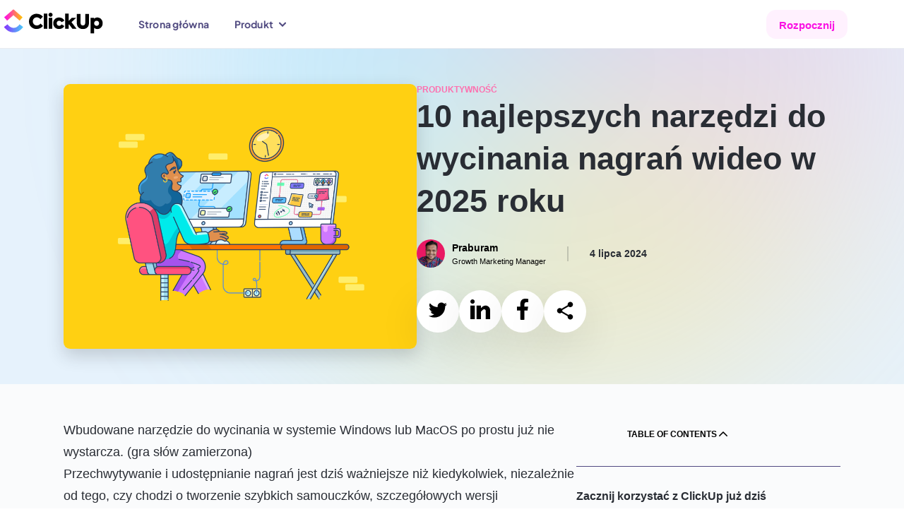

--- FILE ---
content_type: text/html; charset=utf-8
request_url: https://clickup.com/pl/blog/179164/najlepsze-narzedzie-do-wycinania
body_size: 204469
content:
<!DOCTYPE html><html lang="pl"><head><meta charSet="utf-8"/><meta name="viewport" content="width=device-width, initial-scale=1"/><link rel="preload" as="image" href="https://clickup.com/blog/wp-content/uploads/2024/06/best-snipping-tool.png"/><link rel="preload" as="image" href="https://clickup.com/blog/wp-content/uploads/2024/03/Praburam-headshot-e1715173899778.png"/><link rel="preload" as="image" href="https://clickup.com/blog/wp-content/uploads/2024/06/screen-recording.jpg"/><link rel="preload" as="image" href="https://clickup.com/blog/wp-content/uploads/2023/10/ClickUps-Video-Production-Template.png"/><link rel="preload" as="image" href="https://clickup.com/blog/wp-content/uploads/2024/06/Movavi.jpg"/><link rel="preload" as="image" href="https://clickup.com/blog/wp-content/uploads/2024/06/ShareX.png"/><link rel="preload" as="image" href="https://clickup.com/blog/wp-content/uploads/2024/06/ScreenRec.png"/><link rel="preload" as="image" href="https://clickup.com/blog/wp-content/uploads/2024/06/LightShot.png"/><link rel="preload" as="image" href="https://clickup.com/blog/wp-content/uploads/2024/06/PicPick.png"/><link rel="preload" as="image" href="https://clickup.com/blog/wp-content/uploads/2024/06/Greenshot.png"/><link rel="stylesheet" href="/templates/_next/static/css/a638c5a21ed13a4d.css" data-precedence="next"/><link rel="stylesheet" href="/templates/_next/static/css/558b67b5807e4b25.css" data-precedence="next"/><link rel="stylesheet" href="/templates/_next/static/css/ac0d580822ae9043.css" data-precedence="next"/><link rel="stylesheet" href="/templates/_next/static/css/c50173dac3104d28.css" data-precedence="next"/><link rel="stylesheet" href="/templates/_next/static/css/b9b1a7e713d99999.css" data-precedence="next"/><link rel="stylesheet" href="/templates/_next/static/css/c748b437b7747ff5.css" data-precedence="next"/><link rel="stylesheet" href="/templates/_next/static/css/1ec63aff7e6b6b2f.css" data-precedence="next"/><link rel="stylesheet" href="/templates/_next/static/css/5ef945d073216c93.css" data-precedence="next"/><link rel="preload" as="script" fetchPriority="low" href="/templates/_next/static/chunks/webpack-965ebbc45dc4ba36.js"/><script src="/templates/_next/static/chunks/90945782-02365ed94c661835.js" async=""></script><script src="/templates/_next/static/chunks/9477-3121df74f55e39c4.js" async=""></script><script src="/templates/_next/static/chunks/main-app-4e61018ef73d9172.js" async=""></script><script src="/templates/_next/static/chunks/1014-c1dc33d954c7a42f.js" async=""></script><script src="/templates/_next/static/chunks/66-e3819cea83311eab.js" async=""></script><script src="/templates/_next/static/chunks/9997-45a51aae2dee8e30.js" async=""></script><script src="/templates/_next/static/chunks/3371-5b429a1762bd46dd.js" async=""></script><script src="/templates/_next/static/chunks/5740-903ba4de11311541.js" async=""></script><script src="/templates/_next/static/chunks/app/%5Blang%5D/layout-01e6fd1465fdd267.js" async=""></script><script id="gtag-global-site-tag" src="https://www.googletagmanager.com/gtag/js?id=AW-617640813" async=""></script><script src="/templates/_next/static/chunks/8475-b22adbc517701dd0.js" async=""></script><script src="/templates/_next/static/chunks/9223-de589656c424261d.js" async=""></script><script src="/templates/_next/static/chunks/2532-25270b8f29a63508.js" async=""></script><script src="/templates/_next/static/chunks/5142-2a77688db28accb9.js" async=""></script><script src="/templates/_next/static/chunks/1419-a7f1d087672e1d5d.js" async=""></script><script src="/templates/_next/static/chunks/app/%5Blang%5D/blog/%5B...id%5D/page-d1341264d7e66263.js" async=""></script><script src="/templates/_next/static/chunks/7395-34f53faf0fae9e61.js" async=""></script><script src="/templates/_next/static/chunks/8788-a7e89cb8d8320aeb.js" async=""></script><script src="/templates/_next/static/chunks/app/%5Blang%5D/blog/layout-157d78efc28c8de8.js" async=""></script><link rel="preload" as="image" href="https://clickup.com/blog/wp-content/uploads/2024/07/image-70.png"/><link rel="preload" as="image" href="https://clickup.com/blog/wp-content/uploads/2024/06/Droplr.png"/><link rel="preload" as="image" href="https://clickup.com/blog/wp-content/uploads/2024/06/FlameShot-1400x905.png"/><meta name="system-source" content="clickup_web"/><meta name="content-source" content="cms-localization"/><link rel="apple-touch-icon" href="https://clickup.com/favicons/apple-touch-icon.png"/><link rel="icon" type="image/png" sizes="16x16" href="https://clickup.com/favicons/favicon.png"/><link rel="icon" type="image/png" sizes="32x32" href="https://clickup.com/favicons/favicon-32x32.png"/><link rel="manifest" href="https://clickup.com/assets/favicons/manifest_favicon.json"/><link rel="preconnect" href="https://cdn.web.clickup.com"/><link rel="preconnect" href="https://data.web.clickup.com"/><link rel="preconnect" href="https://io.web.clickup.com"/><link rel="preconnect" href="https://cdn.cookielaw.org"/><link rel="preconnect" href="https://cdn.jsdelivr.net"/><link rel="preload" as="font" type="font/woff2" href="/assets/fonts/PlusJakartaSans-VariableFont_wght.woff2" crossorigin="anonymous"/><link rel="preload" as="font" type="font/woff2" href="/assets/fonts/PlusJakartaSans-Italic-VariableFont_wght.woff2" crossorigin="anonymous"/><link rel="preload" as="font" type="font/woff2" href="/assets/fonts/ShantellSans-VariableFont.woff2" crossorigin="anonymous"/><title>10 najlepszych narzędzi do wycinania nagrań wideo w 2025 roku</title><meta name="description" content="Trudno znaleźć najlepsze narzędzie do wycinania? Porównaliśmy darmowe i płatne opcje, aby pomóc Ci zdecydować, którą z nich wybrać"/><link rel="canonical" href="https://clickup.com/pl/blog/179164/najlepsze-narzedzie-do-wycinania"/><link rel="alternate" hrefLang="x-default" href="https://clickup.com/blog/best-snipping-tool/"/><link rel="alternate" hrefLang="en" href="https://clickup.com/blog/best-snipping-tool/"/><link rel="alternate" hrefLang="es-ES" href="https://clickup.com/es-ES/blog/179164/la-mejor-herramienta-de-recorte"/><link rel="alternate" hrefLang="fr-FR" href="https://clickup.com/fr-FR/blog/179164/meilleur-outil-dextraction"/><link rel="alternate" hrefLang="pt-BR" href="https://clickup.com/pt-BR/blog/179164/melhor-ferramenta-de-recorte"/><link rel="alternate" hrefLang="de" href="https://clickup.com/de/blog/179164/bestes-schneidewerkzeug"/><link rel="alternate" hrefLang="it" href="https://clickup.com/it/blog/179164/il-miglior-strumento-di-taglio"/><link rel="alternate" hrefLang="nl" href="https://clickup.com/nl/blog/179164/beste-kniptang"/><link rel="alternate" hrefLang="pl" href="https://clickup.com/pl/blog/179164/najlepsze-narzedzie-do-wycinania"/><link rel="alternate" hrefLang="ja" href="https://clickup.com/ja/blog/179164/best-snipping-tool"/><link rel="alternate" hrefLang="ko" href="https://clickup.com/ko/blog/179164/best-snipping-tool"/><link rel="alternate" hrefLang="id" href="https://clickup.com/id/blog/179164/alat-pemotongan-terbaik"/><link rel="alternate" hrefLang="ar" href="https://clickup.com/ar/blog/179164/best-snipping-tool"/><link rel="alternate" hrefLang="tr" href="https://clickup.com/tr/blog/179164/en-iyi-ekran-kesme-araci"/><link rel="alternate" hrefLang="vi" href="https://clickup.com/vi/blog/179164/best-snipping-tool"/><link rel="alternate" hrefLang="th" href="https://clickup.com/th/blog/179164/best-snipping-tool"/><link rel="alternate" hrefLang="cs" href="https://clickup.com/cs/blog/179164/nejlepsi-nastroj-pro-orezavani"/><link rel="alternate" hrefLang="sv" href="https://clickup.com/sv/blog/179164/baesta-klippverktyg"/><link rel="alternate" hrefLang="bg" href="https://clickup.com/bg/blog/179164/best-snipping-tool"/><link rel="alternate" hrefLang="hu" href="https://clickup.com/hu/blog/179164/legjobb-kepernyokepezo-eszkoez"/><meta property="og:title" content="10 najlepszych narzędzi do wycinania nagrań wideo w 2025 roku"/><meta property="og:description" content="Trudno znaleźć najlepsze narzędzie do wycinania? Porównaliśmy darmowe i płatne opcje, aby pomóc Ci zdecydować, którą z nich wybrać"/><meta property="og:image" content="https://clickup.com/blog/wp-content/uploads/2024/06/best-snipping-tool.png"/><meta property="og:image:secure_url" content="https://clickup.com/blog/wp-content/uploads/2024/06/best-snipping-tool.png"/><meta name="twitter:card" content="summary_large_image"/><meta name="twitter:title" content="10 najlepszych narzędzi do wycinania nagrań wideo w 2025 roku"/><meta name="twitter:description" content="Trudno znaleźć najlepsze narzędzie do wycinania? Porównaliśmy darmowe i płatne opcje, aby pomóc Ci zdecydować, którą z nich wybrać"/><meta name="twitter:image" content="https://clickup.com/blog/wp-content/uploads/2024/06/best-snipping-tool.png"/><link rel="icon" href="/favicons/favicon.png" sizes="16x16"/><link rel="icon" href="/favicons/favicon-32x32.png" sizes="32x32"/><link rel="apple-touch-icon" href="/favicons/apple-touch-icon.png"/><script id="gtag-snippet">
  window.dataLayer = window.dataLayer || []; function gtag(){dataLayer.push(arguments);} 
  gtag('consent', 'default', { 
    ad_storage: "denied", 
    analytics_storage: "denied", 
    functionality_storage: "denied", 
    personalization_storage: "denied", 
    security_storage: "granted",  
    ad_user_data: "denied",
    ad_personalization: "denied", 
    'wait_for_update': 500,
    'region': ['CH','AT', 'BE', 'BG', 'HR', 'CY', 'CZ', 'DK', 'EE', 'FI', 'FR', 'DE', 'GR', 'HU', 'IS', 'IE', 'IT', 'LV', 'LI', 'LT', 'LU', 'MT', 'NL', 'NO', 'PL', 'PT', 'RO', 'SK', 'SI', 'ES', 'SE'],
  }); 
  gtag('consent', 'default', { 
    ad_storage: "granted", 
    analytics_storage: "granted", 
    functionality_storage: "granted", 
    personalization_storage: "granted", 
    security_storage: "granted",  
    ad_user_data: "granted",
    ad_personalization: "granted", 
    'wait_for_update': 500,
  }); 
  gtag('js', new Date()); gtag('config', 'AW-617640813');
  </script><script src="https://cdn.cookielaw.org/scripttemplates/otSDKStub.js" type="text/javascript" data-domain-script="018ee378-2311-79c0-8023-1b68c61553b8"></script><script type="text/javascript">
  function getOneTrustData() {
    try {
      return {
        dataSubjectId: typeof OneTrust !== 'undefined' && OneTrust.getDataSubjectId ? OneTrust.getDataSubjectId() : null,
        consentStatus: typeof OptanonActiveGroups !== 'undefined' ? OptanonActiveGroups : '',
        consentGeo: typeof OneTrust !== 'undefined' && OneTrust.getGeolocationData ? OneTrust.getGeolocationData() : null,
      };
    } catch (e) {
      window?.DD_RUM.onReady(function () {
        window?.DD_RUM.addError(e, { error: { message: "error in CuScript getOneTrustData" } });
      });
      console.error("ERROR::getOneTrustData", e);
    }
  }

  function getActiveGroupsList(consentStatus) {
    try {
      return consentStatus.split(',').filter(element => element !== '' && element != null);
    } catch (e) {
      window?.DD_RUM.onReady(function () {
        window?.DD_RUM.addError(e, { error: { message: "error in CuScript getActiveGroupsList" } });
      });
      console.error("ERROR::getActiveGroupsList", e);
    }
  }

  function trackConsent(data) {
    try {
      // Check if analytics and analytics.track are defined before calling
      if (typeof analytics !== 'undefined' && typeof analytics.track === 'function') {
        analytics.track('submit cookie consent', {
          dataSubjectId: data.dataSubjectId,
          consentStatus: data.consentStatus,
          consentGeo: data.consentGeo,
        });
      } 
    } catch (e) {
      window?.DD_RUM.onReady(function () {
        window?.DD_RUM.addError(e, { error: { message: "error in CuScript trackConsent" } });
      });
      console.error("ERROR::trackConsent", e);
    }
  }
  
  function OptanonWrapper() {
    try {
      const { dataSubjectId, consentStatus, consentGeo } = getOneTrustData();
      const activeGroupsList = getActiveGroupsList(consentStatus);
      const initialConsentModel = consentStatus;

      if (activeGroupsList.includes('C0002')) {
        // Page and Identify handled by NavigationEvents.tsx
        trackConsent({ dataSubjectId, consentStatus, consentGeo });
      } 
    
      window.addEventListener('OneTrustGroupsUpdated', function() {
        const { dataSubjectId, consentStatus, consentGeo } = getOneTrustData();
        const activeGroupsList = getActiveGroupsList(consentStatus);
        location.reload();
      });
    } catch (e) {
      window?.DD_RUM.onReady(function () {
        window?.DD_RUM.addError(e, { error: { message: "error in CuScript OptanonWrapper" } });
      });
      console.error("ERROR::OptanonWrapper", e);
    }
  }
</script><script src="https://cdn.jsdelivr.net/npm/@segment/analytics-consent-wrapper-onetrust@latest/dist/umd/analytics-onetrust.umd.js"></script><script id="analytics-js">
  var writeKey = "lqak3fioWGWK6wyy0uUrsRyMDxdfDaUn";

  if (window.location.hostname === 'clickup.com' || window.location.hostname === 'www.clickup.com') {
    writeKey = "1jee08ClTXJYjnSCN6OoV3mNPyxRsDSu"
  }

  !function () {
    let disableAnalytics = false;
    let activeGroupsString = window.OptanonActiveGroups? window.OptanonActiveGroups : '';
    let cookies = document.cookie;
    let match = cookies.match(/(^| )OptanonConsent=([^;]+)/);

    if(activeGroupsString !== '') {
      if(activeGroupsString.includes('C0002') || activeGroupsString.includes('C0003') || activeGroupsString.includes('C0004')) {
        disableAnalytics = false;
      } else {
        disableAnalytics = true;
      }
    } else if(match) {
      let cookieValue = match[2];
      let params = cookieValue.split('&');
      let groupsParam = params.find(param => param.startsWith('groups='));
      let groupsValue = '';
      if (groupsParam) {
          groupsValue = decodeURIComponent(groupsParam.split('=')[1]);
      }
      if (groupsValue.includes('C0002:1') || groupsValue.includes('C0003:1') || groupsValue.includes('C0004:1')) {
          disableAnalytics = false;
      } else {
          disableAnalytics = true;
      }
    } else {
        console.warn('OptanonConsent cookie not found');
    }
    var analytics = window.analytics = window.analytics || []; if (!analytics.initialize) if (analytics.invoked) window.console && console.error && console.error("Segment snippet included twice."); else {
      analytics.invoked = !0; analytics.methods = ["trackSubmit", "trackClick", "trackLink", "trackForm", "pageview", "identify", "reset", "group", "track", "ready", "alias", "debug", "page", "once", "off", "on", "addSourceMiddleware", "addIntegrationMiddleware", "setAnonymousId", "addDestinationMiddleware"]; analytics.factory = function (e) { return function () { var t = Array.prototype.slice.call(arguments); t.unshift(e); analytics.push(t); return analytics } }; for (var e = 0; e < analytics.methods.length; e++) { var key = analytics.methods[e]; analytics[key] = analytics.factory(key) } analytics.load = function (key, e) { var t = document.createElement("script"); t.type = "text/javascript"; t.async = !0; t.src = "https://data.web.clickup.com/analytics.js/v1/" + key + "/analytics.min.js"; var n = document.getElementsByTagName("script")[0]; n.parentNode.insertBefore(t, n); analytics._loadOptions = e }; analytics._writeKey = writeKey;; analytics.SNIPPET_VERSION = "4.15.3";
      withOneTrust(analytics).load(writeKey, { disable: disableAnalytics, integrations: { "Segment.io": { apiHost: "io.web.clickup.com/v1" }}});
    }
  }();
  </script><script src="/templates/_next/static/chunks/polyfills-42372ed130431b0a.js" noModule=""></script></head><body><div><style>
          /* Plus Jakarta Sans - Regular variable font */
          @font-face {font-weight:200 800;font-style:normal;font-family:"Plus Jakarta Sans";src:url("/assets/fonts/PlusJakartaSans-VariableFont_wght.woff2") format("woff2"),url("/assets/fonts/PlusJakartaSans-VariableFont_wght.woff") format("woff"),url("/assets/fonts/PlusJakartaSans-VariableFont_wght.ttf") format("truetype");font-display:swap;}
          /* Plus Jakarta Sans - Italic variable font */
          @font-face {font-weight:200 800;font-style:italic;font-family:"Plus Jakarta Sans";src:url("/assets/fonts/PlusJakartaSans-Italic-VariableFont_wght.woff2") format("woff2"),url("/assets/fonts/PlusJakartaSans-Italic-VariableFont_wght.woff") format("woff"),url("/assets/fonts/PlusJakartaSans-Italic-VariableFont_wght.ttf") format("truetype");font-display:swap;}
          @font-face {font-family:"Shantell Sans";src:local("Shantell Sans"),url("/assets/fonts/ShantellSans-VariableFont.woff2") format("woff2"),url("/assets/fonts/ShantellSans-VariableFont.ttf") format("ttf");font-weight:300 800;font-style:normal;font-display:swap;}
          /* Fallback Font */
          @font-face {font-family:fallback-font;ascent-override:77.1%;descent-override:-22.9%;line-gap-override:60.4%;advance-override:10;src:local(Arial);}
          /* Add Font Family to HTML */
          html,body {--font-fallback:fallback-font,system-ui,-apple-system,BlinkMacSystemFont,Segoe UI,Helvetica,Arial,sans-serif,Apple Color Emoji,Segoe UI Emoji,Segoe UI Symbol,sans-serif;--font-jakarta:Plus Jakarta Sans;--font-default:var(--font-jakarta),var(--font-fallback);font-family:var(--font-default);--font-caveat:Shantell Sans;}
        </style></div><!--$--><!--/$--><div id="gb-wrapper" class="fallback-font-adjust"><div class=""><header class="BlogHeader_header__AkSs2"><div class="BlogHeader_container__3OsXu"><a data-testid="cu-link" class="Link_link__5rg22 Link_underline__cv1jU BlogHeader_logo__JlF14" rel="" target="" data-segment-props="{&quot;locale&quot;:&quot;pl&quot;,&quot;sectionModelName&quot;:&quot;Navigation&quot;,&quot;location&quot;:&quot;nav&quot;,&quot;buttonClicked&quot;:&quot;logo&quot;,&quot;linkUrl&quot;:&quot;/&quot;}" href="/"><svg width="146" height="38" viewBox="0 0 146 38" fill="none" xmlns="http://www.w3.org/2000/svg" aria-label="ClickUp" class="" data-testid="cu-logo"><defs><linearGradient id="clickupLogoBottom" x1="5.61511" y1="31.179" x2="32.7893" y2="31.179" gradientUnits="userSpaceOnUse"><stop stop-color="#8930FD"></stop><stop offset="1" stop-color="#49CCF9"></stop></linearGradient><linearGradient id="clickupLogoTop" x1="5.94116" y1="13.0864" x2="31.9781" y2="13.0864" gradientUnits="userSpaceOnUse"><stop stop-color="#FF02F0"></stop><stop offset="1" stop-color="#FFC800"></stop></linearGradient></defs><path fill-rule="evenodd" clip-rule="evenodd" d="M5.61511 27.2592L10.6296 23.4086C13.2937 26.894 16.1242 28.5006 19.2749 28.5006C22.4086 28.5006 25.1591 26.913 27.7032 23.455L32.7893 27.2128C29.1185 32.1993 24.5568 34.8339 19.2749 34.8339C14.0098 34.8339 9.40387 32.2161 5.61511 27.2592Z" fill="url(#clickupLogoBottom)"></path><path fill-rule="evenodd" clip-rule="evenodd" d="M18.9923 10.5228L10.0669 18.2325L5.94116 13.4361L19.0112 2.14587L31.9781 13.4445L27.8334 18.2241L18.9923 10.5228Z" fill="url(#clickupLogoTop)"></path><path d="M51.7539 30.0767C48.7065 30.0767 46.1666 29.0866 44.1069 27.1063C42.0472 25.0987 41.0321 22.5252 41.0321 19.3839C41.0321 16.2172 42.0746 13.6142 44.1343 11.577C46.2235 9.51234 48.7634 8.49478 51.7834 8.49478C55.509 8.49478 58.8092 10.1056 60.7299 12.6241L57.3707 16.1602C55.7617 14.4333 54.0116 13.5572 52.1225 13.5572C50.5135 13.5572 49.1867 14.0934 48.0852 15.1976C47.0132 16.3017 46.4783 17.6887 46.4783 19.3564C46.4783 20.9693 47.0132 22.3268 48.0852 23.4309C49.1867 24.5054 50.5135 25.0417 52.093 25.0417C54.1527 25.0417 55.9597 24.136 57.455 22.3542L60.9552 25.7214C59.9949 26.9944 58.6975 28.0416 57.0885 28.8607C55.4795 29.6819 53.702 30.0767 51.7539 30.0767ZM66.8753 8.18234V29.7663H61.9092V8.18234H66.8753ZM71.5823 12.7634C69.9185 12.7634 68.7054 11.5474 68.7054 9.87967C68.7054 8.26678 69.9754 7.05078 71.5823 7.05078C73.1913 7.05078 74.4338 8.26678 74.4338 9.87967C74.4338 11.5474 73.1913 12.7656 71.5823 12.7656V12.7634ZM74.0948 14.1504V29.7663H69.0993V14.1504H74.0948ZM83.6562 30.1062C81.2005 30.1062 79.2251 29.342 77.675 27.8136C76.1503 26.2872 75.3879 24.3344 75.3879 21.9299C75.3879 19.5253 76.1503 17.5747 77.7024 16.0462C79.2546 14.5178 81.2574 13.7557 83.7404 13.7557C86.9858 13.7557 89.8374 15.339 91.1621 18.3093L87.1838 20.4036C86.394 19.0736 85.2926 18.3938 83.8541 18.3938C82.8095 18.3938 81.9629 18.7337 81.2848 19.4134C80.963 19.7471 80.7101 20.1411 80.5406 20.573C80.3712 21.0048 80.2884 21.4659 80.297 21.9299C80.297 23.9946 81.7923 25.523 83.7973 25.523C85.2357 25.523 86.5625 24.7313 87.1269 23.5153L91.1073 25.8903C89.751 28.4933 86.9584 30.1062 83.6562 30.1062ZM108.429 29.7663H102.501L97.8993 23.5702L97.1664 24.25V29.7663H92.2025V8.18234H97.1685V18.6767L101.852 14.1504H107.92L101.233 20.431L108.429 29.7663ZM108.762 21.647V8.86H114.067V21.5626C114.067 23.9101 115.422 25.0417 117.37 25.0417C119.288 25.0417 120.642 23.8531 120.642 21.5626V8.86H125.977V21.647C125.977 27.8136 121.714 30.1337 117.37 30.1337C113.052 30.1337 108.762 27.8136 108.762 21.647ZM137.767 13.7557C139.997 13.7557 141.804 14.5473 143.242 16.1307C144.681 17.6866 145.386 19.6393 145.386 21.9299C145.386 24.2226 144.653 26.1732 143.215 27.7861C141.774 29.3694 139.969 30.1632 137.796 30.1632C136.073 30.1632 134.578 29.5974 133.365 28.4659V36.1883H128.369V14.1504H133.281V15.5944C134.494 14.3763 135.989 13.7557 137.767 13.7557ZM140.306 21.9869C140.306 19.9497 138.841 18.3938 136.808 18.3938C134.776 18.3938 133.281 19.9497 133.281 21.9869C133.281 22.977 133.618 23.8257 134.268 24.5329C134.944 25.2401 135.791 25.58 136.808 25.58C137.823 25.58 138.67 25.2401 139.319 24.5329C139.966 23.8452 140.321 22.9322 140.309 21.9869H140.306Z" fill="#000"></path></svg><span class="visuallyHidden">ClickUp Blog</span></a><div class="BlogHeader_navMobileControls__BTLq8"><button data-testid="cu-button" type="button" class="Button_button__Tls0G Button_buttonSm__IAbA0 Button_buttonShadow__B4Iqw Button_v3__wZYeZ Button_buttonStandard__zagCH BlogHeader_navMobileHamburger__93VJ3" data-segment-props="{&quot;locale&quot;:&quot;pl&quot;,&quot;sectionModelName&quot;:&quot;MobileNavigation&quot;,&quot;location&quot;:&quot;nav&quot;,&quot;buttonClicked&quot;:&quot;open mobile nav&quot;}"><svg width="18" height="16" viewBox="0 0 18 16" fill="none"><mask id="path-inside" fill="white"><path fill-rule="evenodd" clip-rule="evenodd" d="M3 1C3 0.447715 3.44772 0 4 0H17C17.5523 0 18 0.447715 18 1C18 1.55228 17.5523 2 17 2H4C3.44772 2 3 1.55228 3 1ZM7 15C7 14.4477 7.44772 14 8 14H17C17.5523 14 18 14.4477 18 15C18 15.5523 17.5523 16 17 16H8C7.44771 16 7 15.5523 7 15ZM1 7C0.447715 7 0 7.44772 0 8C0 8.55228 0.447716 9 1 9H17C17.5523 9 18 8.55228 18 8C18 7.44772 17.5523 7 17 7H1Z"></path></mask><path fill-rule="evenodd" clip-rule="evenodd" d="M3 1C3 0.447715 3.44772 0 4 0H17C17.5523 0 18 0.447715 18 1C18 1.55228 17.5523 2 17 2H4C3.44772 2 3 1.55228 3 1ZM7 15C7 14.4477 7.44772 14 8 14H17C17.5523 14 18 14.4477 18 15C18 15.5523 17.5523 16 17 16H8C7.44771 16 7 15.5523 7 15ZM1 7C0.447715 7 0 7.44772 0 8C0 8.55228 0.447716 9 1 9H17C17.5523 9 18 8.55228 18 8C18 7.44772 17.5523 7 17 7H1Z" fill="white"></path><path d="M4 -1C2.89543 -1 2 -0.10457 2 1H4V-1ZM17 -1H4V1H17V-1ZM19 1C19 -0.10457 18.1046 -1 17 -1V1H19ZM17 3C18.1046 3 19 2.10457 19 1H17V3ZM4 3H17V1H4V3ZM2 1C2 2.10457 2.89543 3 4 3V1H2ZM8 13C6.89543 13 6 13.8954 6 15H8V13ZM17 13H8V15H17V13ZM19 15C19 13.8954 18.1046 13 17 13V15H19ZM17 17C18.1046 17 19 16.1046 19 15H17V17ZM8 17H17V15H8V17ZM6 15C6 16.1046 6.89543 17 8 17V15H8H6ZM1 8V6C-0.104569 6 -1 6.89543 -1 8H1ZM1 8H1H-1C-1 9.10457 -0.104569 10 1 10V8ZM17 8H1V10H17V8ZM17 8V10C18.1046 10 19 9.10457 19 8H17ZM17 8H19C19 6.89543 18.1046 6 17 6V8ZM1 8H17V6H1V8Z" fill="black" mask="url(#path-inside)"></path></svg></button></div><nav class="BlogHeader_nav__YeIqr BlogHeader_nav--mobile__oxndJ"><div class="BlogHeader_navMobileInner__hNBcV"><div class="BlogHeader_navMobileHeader__BUYBo"><a data-testid="cu-link" class="Link_link__5rg22 Link_underline__cv1jU" rel="" target="" data-segment-props="{&quot;locale&quot;:&quot;pl&quot;,&quot;sectionModelName&quot;:&quot;MobileNavigation&quot;,&quot;location&quot;:&quot;nav&quot;,&quot;buttonClicked&quot;:&quot;logo&quot;,&quot;linkUrl&quot;:&quot;/&quot;}" href="/"><svg width="146" height="38" viewBox="0 0 146 38" fill="none" xmlns="http://www.w3.org/2000/svg" aria-label="ClickUp" class="" data-testid="cu-logo"><defs><linearGradient id="clickupLogoBottom" x1="5.61511" y1="31.179" x2="32.7893" y2="31.179" gradientUnits="userSpaceOnUse"><stop stop-color="#8930FD"></stop><stop offset="1" stop-color="#49CCF9"></stop></linearGradient><linearGradient id="clickupLogoTop" x1="5.94116" y1="13.0864" x2="31.9781" y2="13.0864" gradientUnits="userSpaceOnUse"><stop stop-color="#FF02F0"></stop><stop offset="1" stop-color="#FFC800"></stop></linearGradient></defs><path fill-rule="evenodd" clip-rule="evenodd" d="M5.61511 27.2592L10.6296 23.4086C13.2937 26.894 16.1242 28.5006 19.2749 28.5006C22.4086 28.5006 25.1591 26.913 27.7032 23.455L32.7893 27.2128C29.1185 32.1993 24.5568 34.8339 19.2749 34.8339C14.0098 34.8339 9.40387 32.2161 5.61511 27.2592Z" fill="url(#clickupLogoBottom)"></path><path fill-rule="evenodd" clip-rule="evenodd" d="M18.9923 10.5228L10.0669 18.2325L5.94116 13.4361L19.0112 2.14587L31.9781 13.4445L27.8334 18.2241L18.9923 10.5228Z" fill="url(#clickupLogoTop)"></path><path d="M51.7539 30.0767C48.7065 30.0767 46.1666 29.0866 44.1069 27.1063C42.0472 25.0987 41.0321 22.5252 41.0321 19.3839C41.0321 16.2172 42.0746 13.6142 44.1343 11.577C46.2235 9.51234 48.7634 8.49478 51.7834 8.49478C55.509 8.49478 58.8092 10.1056 60.7299 12.6241L57.3707 16.1602C55.7617 14.4333 54.0116 13.5572 52.1225 13.5572C50.5135 13.5572 49.1867 14.0934 48.0852 15.1976C47.0132 16.3017 46.4783 17.6887 46.4783 19.3564C46.4783 20.9693 47.0132 22.3268 48.0852 23.4309C49.1867 24.5054 50.5135 25.0417 52.093 25.0417C54.1527 25.0417 55.9597 24.136 57.455 22.3542L60.9552 25.7214C59.9949 26.9944 58.6975 28.0416 57.0885 28.8607C55.4795 29.6819 53.702 30.0767 51.7539 30.0767ZM66.8753 8.18234V29.7663H61.9092V8.18234H66.8753ZM71.5823 12.7634C69.9185 12.7634 68.7054 11.5474 68.7054 9.87967C68.7054 8.26678 69.9754 7.05078 71.5823 7.05078C73.1913 7.05078 74.4338 8.26678 74.4338 9.87967C74.4338 11.5474 73.1913 12.7656 71.5823 12.7656V12.7634ZM74.0948 14.1504V29.7663H69.0993V14.1504H74.0948ZM83.6562 30.1062C81.2005 30.1062 79.2251 29.342 77.675 27.8136C76.1503 26.2872 75.3879 24.3344 75.3879 21.9299C75.3879 19.5253 76.1503 17.5747 77.7024 16.0462C79.2546 14.5178 81.2574 13.7557 83.7404 13.7557C86.9858 13.7557 89.8374 15.339 91.1621 18.3093L87.1838 20.4036C86.394 19.0736 85.2926 18.3938 83.8541 18.3938C82.8095 18.3938 81.9629 18.7337 81.2848 19.4134C80.963 19.7471 80.7101 20.1411 80.5406 20.573C80.3712 21.0048 80.2884 21.4659 80.297 21.9299C80.297 23.9946 81.7923 25.523 83.7973 25.523C85.2357 25.523 86.5625 24.7313 87.1269 23.5153L91.1073 25.8903C89.751 28.4933 86.9584 30.1062 83.6562 30.1062ZM108.429 29.7663H102.501L97.8993 23.5702L97.1664 24.25V29.7663H92.2025V8.18234H97.1685V18.6767L101.852 14.1504H107.92L101.233 20.431L108.429 29.7663ZM108.762 21.647V8.86H114.067V21.5626C114.067 23.9101 115.422 25.0417 117.37 25.0417C119.288 25.0417 120.642 23.8531 120.642 21.5626V8.86H125.977V21.647C125.977 27.8136 121.714 30.1337 117.37 30.1337C113.052 30.1337 108.762 27.8136 108.762 21.647ZM137.767 13.7557C139.997 13.7557 141.804 14.5473 143.242 16.1307C144.681 17.6866 145.386 19.6393 145.386 21.9299C145.386 24.2226 144.653 26.1732 143.215 27.7861C141.774 29.3694 139.969 30.1632 137.796 30.1632C136.073 30.1632 134.578 29.5974 133.365 28.4659V36.1883H128.369V14.1504H133.281V15.5944C134.494 14.3763 135.989 13.7557 137.767 13.7557ZM140.306 21.9869C140.306 19.9497 138.841 18.3938 136.808 18.3938C134.776 18.3938 133.281 19.9497 133.281 21.9869C133.281 22.977 133.618 23.8257 134.268 24.5329C134.944 25.2401 135.791 25.58 136.808 25.58C137.823 25.58 138.67 25.2401 139.319 24.5329C139.966 23.8452 140.321 22.9322 140.309 21.9869H140.306Z" fill="#000"></path></svg></a><button data-testid="cu-button" type="button" class="Button_button__Tls0G Button_buttonShadow__B4Iqw Button_v3__wZYeZ Button_buttonStandard__zagCH BlogHeader_navMobileClose__heyhJ" data-segment-props="{&quot;locale&quot;:&quot;pl&quot;,&quot;sectionModelName&quot;:&quot;MobileNavigation&quot;,&quot;buttonClicked&quot;:&quot;close mobile nav&quot;}"><span class="visuallyHidden">Close Menu</span><svg data-testid="cu-icon" class="" width="24" height="24" viewBox="0 0 26 26" aria-hidden="true" focusable="false"><use href="#icon-close" xlink:href="#icon-close"></use></svg></button></div><ul id="mobile-navigation" class="BlogHeader_navListMobile__cy4zr" role="list" data-level="0"><li class="BlogHeader_dropdown__PKmxZ"><a data-testid="cu-link" class="Link_link__5rg22 Link_underline__cv1jU BlogHeader_dropdownTrigger__w_few" rel="" target="" data-segment-props="{&quot;locale&quot;:&quot;pl&quot;,&quot;sectionModelName&quot;:&quot;Mobile Navigation&quot;,&quot;location&quot;:&quot;nav&quot;,&quot;buttonClicked&quot;:&quot;Home&quot;,&quot;linkUrl&quot;:&quot;https://clickup.com/pl/blog&quot;}" href="https://clickup.com/pl/blog">Strona główna</a></li><li class="BlogHeader_dropdown__PKmxZ"><button data-testid="cu-button" type="button" class="BlogHeader_dropdownTrigger__w_few" data-segment-props="{&quot;locale&quot;:&quot;pl&quot;,&quot;sectionModelName&quot;:&quot;Mobile Navigation&quot;,&quot;location&quot;:&quot;nav&quot;,&quot;buttonClicked&quot;:&quot;Product&quot;}">Produkt<svg class="BlogHeader_navItemLinkMenuIcon__As8v1" width="10" height="8" viewBox="0 0 10 8" fill="none" xmlns="http://www.w3.org/2000/svg"><path class="navigation__link--path" d="M1 1.625L5 5.625L9 1.625" stroke="currentColor" stroke-width="2" stroke-linecap="round"></path></svg></button><ul class="BlogHeader_dropdownContent__fwZcf"><li class="BlogHeader_navMenuListItem__I5VPF"><a data-testid="cu-link" class="BlogHeader_navMenuListItemLink__AHnw3" rel="" target="" data-segment-props="{&quot;sectionModelName&quot;:&quot;Mobile Navigation&quot;,&quot;location&quot;:&quot;nav &gt; Product&quot;,&quot;buttonClicked&quot;:&quot;Pricing&quot;,&quot;linkUrl&quot;:&quot;https://clickup.com/pricing&quot;}" href="https://clickup.com/pricing">Cennik</a></li><li class="BlogHeader_navMenuListItem__I5VPF"><a data-testid="cu-link" class="BlogHeader_navMenuListItemLink__AHnw3" rel="" target="" data-segment-props="{&quot;sectionModelName&quot;:&quot;Mobile Navigation&quot;,&quot;location&quot;:&quot;nav &gt; Product&quot;,&quot;buttonClicked&quot;:&quot;Templates&quot;,&quot;linkUrl&quot;:&quot;/templates&quot;}" href="/templates">Szablony</a></li><li class="BlogHeader_navMenuListItem__I5VPF"><a data-testid="cu-link" class="BlogHeader_navMenuListItemLink__AHnw3" rel="" target="" data-segment-props="{&quot;sectionModelName&quot;:&quot;Mobile Navigation&quot;,&quot;location&quot;:&quot;nav &gt; Product&quot;,&quot;buttonClicked&quot;:&quot;Features&quot;,&quot;linkUrl&quot;:&quot;/features&quot;}" href="/features">Funkcje</a></li><li class="BlogHeader_navMenuListItem__I5VPF"><a data-testid="cu-link" class="BlogHeader_navMenuListItemLink__AHnw3" rel="" target="" data-segment-props="{&quot;sectionModelName&quot;:&quot;Mobile Navigation&quot;,&quot;location&quot;:&quot;nav &gt; Product&quot;,&quot;buttonClicked&quot;:&quot;Customer Stories&quot;,&quot;linkUrl&quot;:&quot;/customers&quot;}" href="/customers">Historie klientów</a></li><li class="BlogHeader_navMenuListItem__I5VPF"><a data-testid="cu-link" class="BlogHeader_navMenuListItemLink__AHnw3" rel="" target="" data-segment-props="{&quot;sectionModelName&quot;:&quot;Mobile Navigation&quot;,&quot;location&quot;:&quot;nav &gt; Product&quot;,&quot;buttonClicked&quot;:&quot;Integrations&quot;,&quot;linkUrl&quot;:&quot;/integrations&quot;}" href="/integrations">Integracje</a></li></ul></li><li><div data-testid="cu-action-button" class="" data-segment-props="{&quot;locale&quot;:&quot;pl&quot;,&quot;sectionModelName&quot;:&quot;Mobile Navigation&quot;,&quot;location&quot;:&quot;nav&quot;,&quot;buttonClicked&quot;:&quot;Get Started&quot;}"><button data-testid="cu-button" type="button" class="Button_button__Tls0G Button_buttonShadow__B4Iqw Button_v3__wZYeZ Button_buttonAiPink__U2844 BlogHeader_signupCta__0zQQv" data-segment-props="{&quot;locale&quot;:&quot;pl&quot;,&quot;sectionModelName&quot;:&quot;Mobile Navigation&quot;,&quot;location&quot;:&quot;nav&quot;,&quot;buttonClicked&quot;:&quot;Get Started&quot;,&quot;event&quot;:&quot;trigger email capture overlay&quot;}">Rozpocznij</button></div></li></ul></div></nav><div class="BlogHeader_background__MbVuh"></div><nav class="BlogHeader_nav__YeIqr BlogHeader_nav--desktop__9Medg" aria-label="Main Navigation"><ul id="navigation" class="BlogHeader_navList__hPJXf" role="list" data-level="0"><li class="BlogHeader_navItem__nnukd"><a data-testid="cu-link" class="Link_link__5rg22 BlogHeader_navItemLink__49Z3B" rel="" target="" data-segment-props="{&quot;locale&quot;:&quot;pl&quot;,&quot;sectionModelName&quot;:&quot;Navigation&quot;,&quot;location&quot;:&quot;nav&quot;,&quot;buttonClicked&quot;:&quot;Home&quot;,&quot;linkUrl&quot;:&quot;https://clickup.com/pl/blog&quot;}" href="https://clickup.com/pl/blog">Strona główna</a></li><li class="BlogHeader_navItem__nnukd BlogHeader_navItem--has-menu__Vk7WN"><span class="BlogHeader_navItemLink__49Z3B">Produkt<svg class="BlogHeader_navItemLinkMenuIcon__As8v1" width="10" height="8" viewBox="0 0 10 8" fill="none" xmlns="http://www.w3.org/2000/svg"><path class="navigation__link--path" d="M1 1.625L5 5.625L9 1.625" stroke="currentColor" stroke-width="2" stroke-linecap="round"></path></svg></span><ul class="BlogHeader_navMenu__UWHex"><li class="BlogHeader_navMenuListItem__I5VPF"><a data-testid="cu-link" class="BlogHeader_navMenuListItemLink__AHnw3" rel="" target="" data-segment-props="{&quot;locale&quot;:&quot;pl&quot;,&quot;sectionModelName&quot;:&quot;Navigation&quot;,&quot;location&quot;:&quot;nav &gt; Product&quot;,&quot;buttonClicked&quot;:&quot;Pricing&quot;,&quot;linkUrl&quot;:&quot;https://clickup.com/pricing&quot;}" href="https://clickup.com/pricing">Cennik</a></li><li class="BlogHeader_navMenuListItem__I5VPF"><a data-testid="cu-link" class="BlogHeader_navMenuListItemLink__AHnw3" rel="" target="" data-segment-props="{&quot;locale&quot;:&quot;pl&quot;,&quot;sectionModelName&quot;:&quot;Navigation&quot;,&quot;location&quot;:&quot;nav &gt; Product&quot;,&quot;buttonClicked&quot;:&quot;Templates&quot;,&quot;linkUrl&quot;:&quot;/templates&quot;}" href="/templates">Szablony</a></li><li class="BlogHeader_navMenuListItem__I5VPF"><a data-testid="cu-link" class="BlogHeader_navMenuListItemLink__AHnw3" rel="" target="" data-segment-props="{&quot;locale&quot;:&quot;pl&quot;,&quot;sectionModelName&quot;:&quot;Navigation&quot;,&quot;location&quot;:&quot;nav &gt; Product&quot;,&quot;buttonClicked&quot;:&quot;Features&quot;,&quot;linkUrl&quot;:&quot;/features&quot;}" href="/features">Funkcje</a></li><li class="BlogHeader_navMenuListItem__I5VPF"><a data-testid="cu-link" class="BlogHeader_navMenuListItemLink__AHnw3" rel="" target="" data-segment-props="{&quot;locale&quot;:&quot;pl&quot;,&quot;sectionModelName&quot;:&quot;Navigation&quot;,&quot;location&quot;:&quot;nav &gt; Product&quot;,&quot;buttonClicked&quot;:&quot;Customer Stories&quot;,&quot;linkUrl&quot;:&quot;/customers&quot;}" href="/customers">Historie klientów</a></li><li class="BlogHeader_navMenuListItem__I5VPF"><a data-testid="cu-link" class="BlogHeader_navMenuListItemLink__AHnw3" rel="" target="" data-segment-props="{&quot;locale&quot;:&quot;pl&quot;,&quot;sectionModelName&quot;:&quot;Navigation&quot;,&quot;location&quot;:&quot;nav &gt; Product&quot;,&quot;buttonClicked&quot;:&quot;Integrations&quot;,&quot;linkUrl&quot;:&quot;/integrations&quot;}" href="/integrations">Integracje</a></li></ul></li></ul></nav><div class="BlogHeader_controls__H5y4D BlogHeader_controls--desktop__xWkPr"><div><div data-testid="cu-action-button" class="" data-segment-props="{&quot;locale&quot;:&quot;pl&quot;,&quot;sectionModelName&quot;:&quot;Navigation&quot;,&quot;location&quot;:&quot;nav&quot;,&quot;buttonClicked&quot;:&quot;Get Started&quot;}"><button data-testid="cu-button" type="button" class="Button_button__Tls0G Button_buttonShadow__B4Iqw Button_v3__wZYeZ Button_buttonAiPink__U2844 BlogHeader_signupCta__0zQQv" data-segment-props="{&quot;locale&quot;:&quot;pl&quot;,&quot;sectionModelName&quot;:&quot;Navigation&quot;,&quot;location&quot;:&quot;nav&quot;,&quot;buttonClicked&quot;:&quot;Get Started&quot;,&quot;event&quot;:&quot;trigger email capture overlay&quot;}">Rozpocznij</button></div></div></div></div></header><main class="layout_mainWrapper__udoJ9"><div class="BlogHero_heroContainer__EIpwb"><div class="BlogHero_heroWrapper__FekmL"><div><img class="BlogHero_heroImage__j6__J" src="https://clickup.com/blog/wp-content/uploads/2024/06/best-snipping-tool.png" alt="10 najlepszych narzędzi do wycinania nagrań wideo w 2025 roku" height="830" width="1000" loading="eager"/></div><div class="BlogHero_heroInnerText__SNcpt"><span class="BlogHero_eyebrow__TmXVO">Produktywność</span><h1>10 najlepszych narzędzi do wycinania nagrań wideo w 2025 roku</h1><div class="BlogHero_postData__XicK2"><div class="BlogHero_authorWrapper__QQhk_"><a data-testid="cu-link" class="Link_link__5rg22" rel="" target="" data-segment-props="{&quot;locale&quot;:&quot;pl&quot;,&quot;sectionModelName&quot;:&quot;BlogHero&quot;,&quot;location&quot;:&quot;hero&quot;,&quot;buttonClicked&quot;:&quot;Praburam&quot;,&quot;linkUrl&quot;:&quot;https://clickup.com/blog/author/psrinivasanclickup-com/&quot;}" href="https://clickup.com/blog/author/psrinivasanclickup-com/"><div class="BlogHero_authorImageWrapper__9HamQ"><img class="BlogHero_authorImage__r6_nW" src="https://clickup.com/blog/wp-content/uploads/2024/03/Praburam-headshot-e1715173899778.png" alt="Praburam" height="200" width="200" loading="eager"/></div><div class="BlogHero_authorText__s7nHY"><span class="BlogHero_authorName__wS7av">Praburam</span><span class="BlogHero_authorTitle__XXPGr">Growth Marketing Manager</span></div></a></div><div class="BlogHero_postMetadata__tHaO_"><div class="BlogHero_date__LYef3">4 lipca 2024</div></div></div><div class="BlogSocialShareLinks_blogSocialShareLinksWrapper__6smXw"><div><a data-testid="cu-link" class="Link_link__5rg22" rel="noopener noreferrer" target="_blank" aria-label="Share on twitter" data-segment-props="{&quot;locale&quot;:&quot;pl&quot;,&quot;location&quot;:&quot;hero&quot;,&quot;sectionModelName&quot;:&quot;BlogSocialShareLinks&quot;,&quot;buttonClicked&quot;:&quot;twitter&quot;,&quot;linkUrl&quot;:&quot;https://twitter.com/share?url=https://clickup.com/pl/blog/179164/najlepsze-narzedzie-do-wycinania&amp;text=10%20najlepszych%20narz%C4%99dzi%20do%20wycinania%20nagra%C5%84%20wideo%20w%202025%20roku&amp;via=clickup&quot;}" href="https://twitter.com/share?url=https://clickup.com/pl/blog/179164/najlepsze-narzedzie-do-wycinania&amp;text=10%20najlepszych%20narz%C4%99dzi%20do%20wycinania%20nagra%C5%84%20wideo%20w%202025%20roku&amp;via=clickup"><svg xmlns="http://www.w3.org/2000/svg" xmlns:xlink="http://www.w3.org/1999/xlink" enable-background="new 0 0 56.693 56.693" height="56.693px" id="Layer_1" version="1.1" viewBox="0 0 56.693 56.693" width="56.693px" xml:space="preserve"><path d="M52.837,15.065c-1.811,0.805-3.76,1.348-5.805,1.591c2.088-1.25,3.689-3.23,4.444-5.592c-1.953,1.159-4.115,2-6.418,2.454  c-1.843-1.964-4.47-3.192-7.377-3.192c-5.581,0-10.106,4.525-10.106,10.107c0,0.791,0.089,1.562,0.262,2.303  c-8.4-0.422-15.848-4.445-20.833-10.56c-0.87,1.492-1.368,3.228-1.368,5.082c0,3.506,1.784,6.6,4.496,8.412  c-1.656-0.053-3.215-0.508-4.578-1.265c-0.001,0.042-0.001,0.085-0.001,0.128c0,4.896,3.484,8.98,8.108,9.91  c-0.848,0.23-1.741,0.354-2.663,0.354c-0.652,0-1.285-0.063-1.902-0.182c1.287,4.015,5.019,6.938,9.441,7.019  c-3.459,2.711-7.816,4.327-12.552,4.327c-0.815,0-1.62-0.048-2.411-0.142c4.474,2.869,9.786,4.541,15.493,4.541  c18.591,0,28.756-15.4,28.756-28.756c0-0.438-0.009-0.875-0.028-1.309C49.769,18.873,51.483,17.092,52.837,15.065z"></path></svg></a></div><div><a data-testid="cu-link" class="Link_link__5rg22" rel="noopener noreferrer" target="_blank" aria-label="Share on linkedin" data-segment-props="{&quot;locale&quot;:&quot;pl&quot;,&quot;location&quot;:&quot;hero&quot;,&quot;sectionModelName&quot;:&quot;BlogSocialShareLinks&quot;,&quot;buttonClicked&quot;:&quot;linkedin&quot;,&quot;linkUrl&quot;:&quot;https://www.linkedin.com/shareArticle?url=https://clickup.com/pl/blog/179164/najlepsze-narzedzie-do-wycinania&amp;title=10%20najlepszych%20narz%C4%99dzi%20do%20wycinania%20nagra%C5%84%20wideo%20w%202025%20roku&quot;}" href="https://www.linkedin.com/shareArticle?url=https://clickup.com/pl/blog/179164/najlepsze-narzedzie-do-wycinania&amp;title=10%20najlepszych%20narz%C4%99dzi%20do%20wycinania%20nagra%C5%84%20wideo%20w%202025%20roku"><svg xmlns="http://www.w3.org/2000/svg" xmlns:xlink="http://www.w3.org/1999/xlink" height="512px" version="1.1" viewBox="0 0 512 512" width="512px" xml:space="preserve"><g id="_x35_6-linkedin"><g><g><rect height="328.97" width="106.716" x="17.397" y="166.28"></rect><path d="M414.789,170.138c-1.133-0.355-2.207-0.743-3.396-1.078c-1.438-0.327-2.865-0.6-4.328-0.833     c-5.662-1.139-11.875-1.946-19.148-1.946c-62.211,0-101.678,45.372-114.674,62.894V166.28H166.526v328.97h106.716V315.813     c0,0,80.643-112.628,114.674-29.911V495.25h106.688V273.257C494.604,223.549,460.629,182.13,414.789,170.138L414.789,170.138z      M414.789,170.138"></path><path d="M121.789,69.085c0,28.909-23.373,52.337-52.195,52.337c-28.824,0-52.196-23.429-52.196-52.337     c0-28.903,23.372-52.335,52.196-52.335C98.416,16.75,121.789,40.182,121.789,69.085L121.789,69.085z M121.789,69.085"></path></g></g></g><g id="Layer_1"></g></svg></a></div><div><a data-testid="cu-link" class="Link_link__5rg22" rel="noopener noreferrer" target="_blank" aria-label="Share on facebook" data-segment-props="{&quot;locale&quot;:&quot;pl&quot;,&quot;location&quot;:&quot;hero&quot;,&quot;sectionModelName&quot;:&quot;BlogSocialShareLinks&quot;,&quot;buttonClicked&quot;:&quot;facebook&quot;,&quot;linkUrl&quot;:&quot;https://www.facebook.com/sharer.php?u=https://clickup.com/pl/blog/179164/najlepsze-narzedzie-do-wycinania&quot;}" href="https://www.facebook.com/sharer.php?u=https://clickup.com/pl/blog/179164/najlepsze-narzedzie-do-wycinania"><svg xmlns="http://www.w3.org/2000/svg" xmlns:xlink="http://www.w3.org/1999/xlink" height="100%" version="1.1" viewBox="0 0 512 512" width="100%" xml:space="preserve"><path d="M374.244,285.825l14.105,-91.961l-88.233,0l0,-59.677c0,-25.159 12.325,-49.682 51.845,-49.682l40.116,0l0,-78.291c0,0 -36.407,-6.214 -71.213,-6.214c-72.67,0 -120.165,44.042 -120.165,123.775l0,70.089l-80.777,0l0,91.961l80.777,0l0,222.31c16.197,2.541 32.798,3.865 49.709,3.865c16.911,0 33.511,-1.324 49.708,-3.865l0,-222.31l74.128,0Z"></path></svg></a></div><div><button aria-label="Copy link to clipboard"><svg xmlns="http://www.w3.org/2000/svg" height="30px" viewBox="0 -960 960 960" width="30px" fill="#e8eaed"><path d="M720-80q-50 0-85-35t-35-85q0-7 1-14.5t3-13.5L322-392q-17 15-38 23.5t-44 8.5q-50 0-85-35t-35-85q0-50 35-85t85-35q23 0 44 8.5t38 23.5l282-164q-2-6-3-13.5t-1-14.5q0-50 35-85t85-35q50 0 85 35t35 85q0 50-35 85t-85 35q-23 0-44-8.5T638-672L356-508q2 6 3 13.5t1 14.5q0 7-1 14.5t-3 13.5l282 164q17-15 38-23.5t44-8.5q50 0 85 35t35 85q0 50-35 85t-85 35Z"></path></svg></button></div></div></div></div></div><div class="BlogContent_wrapper__wPe09"><article class="BlogContent_article__Eon5_"><div><p>Wbudowane narzędzie do wycinania w systemie Windows lub MacOS po prostu już nie wystarcza. (gra słów zamierzona)</p><p>Przechwytywanie i udostępnianie nagrań jest dziś ważniejsze niż kiedykolwiek, niezależnie od tego, czy chodzi o tworzenie szybkich samouczków, szczegółowych wersji demonstracyjnych, czy po prostu chęć podzielenia się czymś fajnym znalezionym w Internecie.</p><p>Ale przy tak wielu różnych dostępnych narzędziach do wycinania, znalezienie odpowiedniego może wydawać się zniechęcające.</p><p>Spędziłem wiele godzin testując i porównując różne narzędzia do wycinania, aby znaleźć absolutnie najlepsze do nagrywania w 2024 roku.</p><p>Niezależnie od tego, czy jesteś zwykłym użytkownikiem potrzebującym szybkiego nagrywania ekranu, czy też profesjonalistą w tworzeniu treści szukającym zaawansowanych funkcji, ta lista ma coś dla każdego. Porzućmy więc te podstawowe snipy i zacznijmy tworzyć jak profesjonaliści! ✂️</p><p>**Na co zwrócić uwagę w narzędziach do wycinania?</p><p>Masz już swoje powody, aby porzucić podstawowe narzędzia do wycinania. Porozmawiajmy o tym, co naprawdę wyróżnia te najlepsze.</p><p>Jakie są kluczowe funkcje, które należy wziąć pod uwagę?</p><p><strong>Łatwość użycia</strong></p><p>To może wydawać się oczywiste, ale zaufaj mi, to kluczowe. Nie chcesz spędzać wieków na zastanawianiu się, jak nagrać prosty film.</p><p>Idealnie byłoby, gdyby narzędzie miało przejrzysty i intuicyjny interfejs, który pozwala nagrywać i edytować filmy przy minimalnym zamieszaniu. Potrzebujesz narzędzia, które będzie rozszerzeniem twojego przepływu pracy, a nie przeszkodą.</p><h3 id="elastyczno-w-dostosowywaniu"><strong>Elastyczność w dostosowywaniu</strong></h3><p>Chcesz mieć możliwość precyzyjnego wyboru tego, co nagrywasz, niezależnie od tego, czy jest to określony obszar ekranu, pełne okno, czy nawet tylko część strony internetowej.</p><p>Dodatkowe punkty za narzędzia, które pozwalają dodawać adnotacje, strzałki lub tekst bezpośrednio do nagrań, aby podkreślić ważne punkty.</p><h3 id="formaty-wyjciowe-wideo"><strong>Formaty wyjściowe wideo</strong></h3><p>Być może nie jest to najbardziej ekscytująca funkcja, ale jest niezbędna.</p><p>Upewnij się, że wybrane narzędzie obsługuje popularne formaty wideo, takie jak MP4 i MOV. Zapewnia to kompatybilność z różnymi platformami i oprogramowaniem do edycji, dzięki czemu można łatwo udostępniać swoje nagrania bez żadnych kłopotów.</p><p><strong>Dodatkowe funkcje</strong></p><p>Chociaż podstawowa funkcjonalność jest ważna, niektóre narzędzia oferują dodatkowe funkcje, które mogą być prawdziwymi przełomami.</p><p>Te dodatki mogą obejmować funkcje nagrywania ekranu (poza fragmentami wideo), przechowywanie w chmurze dla łatwego dostępu i udostępniania, a nawet integrację z innymi używanymi aplikacjami zwiększającymi produktywność. Mogą one usprawnić przepływ pracy i znacznie ułatwić życie.</p><p>Najlepszym narzędziem do wycinania jest to, które pasuje do twoich konkretnych potrzeb i preferencji.</p><p>Poświęć więc trochę czasu na zbadanie dostępnych opcji i znajdź tę, która pomoże Ci łatwo przechwytywać i udostępniać nagrania wideo.</p><p><strong>10 najlepszych narzędzi do wycinania w 2024 roku</strong></p><h3 id="1-clickup-najlepsze-do-przechwytywania-i-udostpniania-nagra-ekranu-zespoowi"><strong>1. ClickUp</strong> (<strong>Najlepsze do przechwytywania i udostępniania nagrań ekranu zespołowi</strong>)</h3><p><img alt="ClickUp" src="https://clickup.com/blog/wp-content/uploads/2024/06/screen-recording.jpg"/></p><p>Użyj sekcji &quot;Moje klipy&quot;, aby zobaczyć wszystkie nagrane klipy w jednym miejscu</p><p>ClickUp to coś więcej niż tylko narzędzie do zarządzania projektami; to także potężne i wszechstronne narzędzie z wbudowanym narzędziem do wycinania,
<!-- -->Klipy ClickUp<!-- -->
do przechwytywania i udostępniania nagrań wideo. Wbudowana funkcja nagrywania wideo płynnie integruje się z przepływem pracy zarządzania projektami.</p><p>Rejestruj wyraźne, zwięzłe i bogate w informacje nagrania wideo bezpośrednio w ClickUp, eliminując potrzebę przełączania się między narzędziami. ClickUp&#x27;s Clips jest doskonałym narzędziem do
<a data-testid="cu-link" class="Link_link__5rg22" rel="" target="" data-segment-props="{&quot;locale&quot;:&quot;pl&quot;,&quot;sectionModelName&quot;:&quot;InternalBlogLink&quot;,&quot;location&quot;:&quot;body&quot;,&quot;buttonClicked&quot;:&quot;Alternatywa dla Loom&quot;,&quot;linkUrl&quot;:&quot;https://clickup.com/pl/blog/14172/alternatywy-dla-krosna&quot;}" href="https://clickup.com/pl/blog/14172/alternatywy-dla-krosna">Alternatywa dla Loom</a>
.</p><h4 id="najlepsze-cechy-clickup"><strong>Najlepsze cechy ClickUp</strong></h4><ul><li><strong>Łatwe przechwytywanie:</strong> Nagrywaj określone obszary ekranu za pomocą jednego kliknięcia, eliminując potrzebę korzystania z uciążliwych narzędzi zewnętrznych</li><li><strong>Wyraźna narracja:</strong> Dołącz swój głos do przechwytywanego ekranu, zapewniając jasne wyjaśnienia i kontekst w nagraniach</li><li><strong>Adnotacje dla podkreślenia:</strong> Podobnie jak ClickUp Tasks, dodawaj objaśnienia, strzałki i tekst bezpośrednio do nagrań, aby podkreślić kluczowe punkty i zapewnić przejrzystość dla widzów</li><li><strong>Zintegrowany przepływ pracy:</strong> Przechwytywanie zrzutów ekranu i nagrań bezpośrednio w ClickUp Tasks i dokumentach, utrzymując wszystko scentralizowane i eliminując kłopoty związane z przełączaniem aplikacji</li><li><strong>Usprawnione udostępnianie:</strong> Udostępniaj swoje nagrania prywatnie swojemu zespołowi lub publicznie za pomocą konfigurowalnych linków i uprawnień, zapewniając właściwym osobom dostęp do potrzebnych informacji</li><li><strong>Transkrypcja AI:</strong> Klipy ClickUp wykorzystują<!-- -->ClickUp Brain<!-- --> (AI) do automatycznej transkrypcji nagrań, ułatwiając ponowne odwiedzenie kluczowych punktów i dzielenie się spostrzeżeniami z zespołem</li><li><strong>Płynne odtwarzanie:</strong> Zapewnia płynne odtwarzanie na różnych urządzeniach, dzięki czemu Twój zespół może uzyskać dostęp do nagrań i przeglądać je bez żadnych kłopotów</li><li><strong>Konfigurowalna długość:</strong> Potrzebujesz szybkiego wyjaśnienia lub szczegółowego przewodnika? Pozwala nagrywać tak długo lub krótko, jak to konieczne, dając pełną kontrolę nad treścią</li><li><strong>Uproszczone przechowywanie:</strong> Twoje nagrania są bezpiecznie przechowywane w obszarze roboczym ClickUp, eliminując potrzebę korzystania z zewnętrznych rozwiązań pamięci masowej i utrzymując wszystko w porządku</li></ul><p>ClickUp&#x27;s Clips pomaga różnym zespołom w firmie, takim jak marketing, przechwytywać, przechowywać i udostępniać użytkownikom filmy produktowe i zrzuty ekranu, co czyni go kolejnym ważnym dodatkiem do platformy ClickUp
<a data-testid="cu-link" class="Link_link__5rg22" rel="" target="" data-segment-props="{&quot;locale&quot;:&quot;pl&quot;,&quot;sectionModelName&quot;:&quot;InternalBlogLink&quot;,&quot;location&quot;:&quot;body&quot;,&quot;buttonClicked&quot;:&quot;Marketingowe narzędzie wideo&quot;,&quot;linkUrl&quot;:&quot;https://clickup.com/pl/blog/116475/oprogramowanie-do-marketingu-wideo&quot;}" href="https://clickup.com/pl/blog/116475/oprogramowanie-do-marketingu-wideo">Marketingowe narzędzie wideo</a>
 stack mix.</p>
<div class="cu-image-with-overlay"><img src="https://clickup.com/blog/wp-content/uploads/2023/10/ClickUps-Video-Production-Template.png" alt="Szablon produkcji wideo ClickUp został zaprojektowany, aby pomóc Ci usprawnić proces produkcji wideo.  "/><div class="cu-overlay"><a data-testid="cu-link" class="Link_link__5rg22" rel="" target="" data-segment-props="{&quot;locale&quot;:&quot;pl&quot;,&quot;sectionModelName&quot;:&quot;InternalBlogLink&quot;,&quot;location&quot;:&quot;body&quot;,&quot;buttonClicked&quot;:&quot;Pobierz ten szablon&quot;,&quot;linkUrl&quot;:&quot;https://app.clickup.com/signup?template=t-240072804&amp;department=creative-design&amp;_gl=1*7hm376*_gcl_au*MjAzODI1OTY3Ni4xNzE0NDUzMjEx&quot;}" href="https://app.clickup.com/signup?template=t-240072804&amp;department=creative-design&amp;_gl=1*7hm376*_gcl_au*MjAzODI1OTY3Ni4xNzE0NDUzMjEx">Pobierz ten szablon</a></div></div><p class="img-caption">Szablon produkcji wideo ClickUp został zaprojektowany, aby pomóc Ci usprawnić proces produkcji wideo.  </p><p>Tworzenie filmów może być skomplikowane i przytłaczające. Z
<a data-testid="cu-link" class="Link_link__5rg22" rel="" target="" data-segment-props="{&quot;locale&quot;:&quot;pl&quot;,&quot;sectionModelName&quot;:&quot;InternalBlogLink&quot;,&quot;location&quot;:&quot;body&quot;,&quot;buttonClicked&quot;:&quot;Szablon produkcji wideo ClickUp&quot;,&quot;linkUrl&quot;:&quot;https://clickup.com/templates/video-production-template-t-240072804&quot;}" href="https://clickup.com/templates/video-production-template-t-240072804">Szablon produkcji wideo ClickUp</a>
zespoły różnej wielkości - od dużych studiów po małych wewnętrznych twórców treści - mogą pozostać zorganizowane i skoordynowane przez cały proces, od burzy mózgów po ostateczną edycję.</p><p>Szablon ten upraszcza produkcję wideo, zapewniając płynny przepływ pracy i wysokiej jakości rezultaty. Usprawnia on przepływ pracy, zapewniając przejrzystą strukturę planowania, produkcji i postprodukcji.</p><p>Oferuje liczne korzyści, takie jak łatwa organizacja, lepsza komunikacja i mniej błędów.</p><p>Dzięki konfigurowalnym funkcjom i łatwemu w użyciu przewodnikowi, ClickUp umożliwia zespołom wydajne tworzenie wysokiej jakości filmów.
<a data-testid="cu-link" class="Link_link__5rg22" rel="" target="" data-segment-props="{&quot;locale&quot;:&quot;pl&quot;,&quot;sectionModelName&quot;:&quot;InternalBlogLink&quot;,&quot;location&quot;:&quot;body&quot;,&quot;buttonClicked&quot;:&quot;Pobierz ten szablon&quot;,&quot;linkUrl&quot;:&quot;https://app.clickup.com/signup?template=t-240072804&amp;department=creative-design&amp;_gl=1*160v6mo*_gcl_au*MjAzODI1OTY3Ni4xNzE0NDUzMjEx&quot;}" href="https://app.clickup.com/signup?template=t-240072804&amp;department=creative-design&amp;_gl=1*160v6mo*_gcl_au*MjAzODI1OTY3Ni4xNzE0NDUzMjEx">Pobierz ten szablon</a></p><h4 id="clickup-ograniczenia"><strong>ClickUp ograniczenia</strong></h4><ul><li><strong>Integracja z ClickUp:</strong> Funkcja Clips ClickUp jest obecnie ograniczona do użytkowników ClickUp posiadających subskrypcję</li></ul><h4 id="ceny-clickup"><strong>Ceny ClickUp</strong></h4><ul><li><strong>Darmowy na zawsze</strong></li><li><strong>Nieograniczony:</strong> $7/miesiąc za użytkownika</li><li><strong>Biznes:</strong> $12/miesiąc za użytkownika</li><li><strong>Przedsiębiorstwo:</strong> Kontakt w sprawie cen</li><li><strong>ClickUp Brain:</strong> Dodaj do dowolnego płatnego planu za 7 USD za członka Workspace miesięcznie</li></ul><h4 id="oceny-i-recenzje-clickup"><strong>Oceny i recenzje ClickUp</strong></h4><ul><li><strong>G2:</strong> 4.7/5 (9500+ recenzji)</li><li><strong>Capterra:</strong> 4.6/5 (4100+ opinii)</li></ul><h3 id="2-movavi-najlepszy-do-przechwytywania-okrelonych-obszarow-ekranu-i-podstawowej-edycji"><strong>2. Movavi</strong> (<strong>Najlepszy do przechwytywania określonych obszarów ekranu i podstawowej edycji)</strong></h3><p><img alt="Movavi" src="https://clickup.com/blog/wp-content/uploads/2024/06/Movavi.jpg"/></p><p>Via:
<a data-testid="cu-link" class="Link_link__5rg22" rel="noopener noreferrer" target="_blank" data-segment-props="{&quot;locale&quot;:&quot;pl&quot;,&quot;sectionModelName&quot;:&quot;InternalBlogLink&quot;,&quot;location&quot;:&quot;body&quot;,&quot;buttonClicked&quot;:&quot;Movavi&quot;,&quot;linkUrl&quot;:&quot;https://www.movavi.com&quot;}" href="https://www.movavi.com">Movavi</a>
Movavi jest przyjazny dla użytkownika i oferuje nagrywanie ekranu i przechwytywanie zrzutów ekranu. Posiada przejrzysty interfejs, różne tryby nagrywania i podstawowe opcje edycji.</p><p>Zapomnij o skomplikowanych ustawieniach; Movavi pozwala uchwycić dokładnie to, czego potrzebujesz na ekranie, czy to konkretne okno, czy cały pulpit, za pomocą zaledwie kilku kliknięć.</p><h4 id="najlepsze-funkcje-movavi"><strong>Najlepsze funkcje Movavi</strong></h4><ul><li>Wybierz konkretny obszar ekranu, który chcesz nagrać lub całe okno</li><li>Dołącz narrację głosową do zrzutu ekranu, aby wyjaśnić koncepcje lub zapewnić komentarz</li><li>Użyj podstawowych narzędzi edycyjnych Movavi, takich jak przycinanie i kadrowanie, aby szybko i łatwo dopracować swoje nagrania</li><li>Zapisywanie nagrań w różnych formatach, takich jak MP4, AVI i MOV</li></ul><h4 id="ograniczenia-movavi"><strong>Ograniczenia Movavi</strong></h4><ul><li>Brak zaawansowanych funkcji, takich jak adnotacje, przejścia lub efekty</li><li>Nie jest idealny do tworzenia złożonych produkcji wideo.</li></ul><h4 id="ceny-movavi"><strong>Ceny Movavi</strong></h4><ul><li><strong>Dla Windows</strong>
 <ul><li><strong>Licencja osobista:</strong> $44.95/rok</li><li><strong>Licencja biznesowa:</strong> $69.95/rok</li></ul></li><li><strong>Dla Mac</strong>
 <ul><li><strong>Licencja osobista:</strong> $44.95/rok</li><li><strong>Licencja biznesowa:</strong> $69.95/rok</li></ul></li></ul><h4 id="oceny-i-recenzje-movavi"><strong>Oceny i recenzje Movavi</strong></h4><ul><li><strong>G2:</strong> 4.5/5 (45+ recenzji)</li><li><strong>Capterra:</strong> 4.6/5 (850+ recenzji)</li></ul><h3 id="3-sharex-najlepszy-dla-zaawansowanych-uytkownikow-ktorzy-potrzebuj-rozbudowanych-opcji-dostosowywania"><strong>3. ShareX</strong> (<strong>Najlepszy dla zaawansowanych użytkowników, którzy potrzebują rozbudowanych opcji dostosowywania)</strong></h3><p><img alt="ShareX" src="https://clickup.com/blog/wp-content/uploads/2024/06/ShareX.png"/></p><p>Via:
<a data-testid="cu-link" class="Link_link__5rg22" rel="noopener noreferrer" target="_blank" data-segment-props="{&quot;locale&quot;:&quot;pl&quot;,&quot;sectionModelName&quot;:&quot;InternalBlogLink&quot;,&quot;location&quot;:&quot;body&quot;,&quot;buttonClicked&quot;:&quot;ShareX&quot;,&quot;linkUrl&quot;:&quot;https://getsharex.com/screenshots&quot;}" href="https://getsharex.com/screenshots">ShareX</a>
ShareX jest
<a data-testid="cu-link" class="Link_link__5rg22" rel="" target="" data-segment-props="{&quot;locale&quot;:&quot;pl&quot;,&quot;sectionModelName&quot;:&quot;InternalBlogLink&quot;,&quot;location&quot;:&quot;body&quot;,&quot;buttonClicked&quot;:&quot;Darmowy rejestrator ekranu&quot;,&quot;linkUrl&quot;:&quot;https://clickup.com/pl/blog/30119/darmowy-rejestrator-ekranu-bez-znaku-wodnego&quot;}" href="https://clickup.com/pl/blog/30119/darmowy-rejestrator-ekranu-bez-znaku-wodnego">Darmowy rejestrator ekranu</a>
 i narzędzie open-source pełne funkcji. Pozwala dostosować wszystko, używać skrótów klawiszowych, a nawet integrować się z platformami takimi jak Dropbox i Imgur.</p><h4 id="najlepsze-cechy-sharex"><strong>Najlepsze cechy ShareX</strong></h4><ul><li>Konfiguracja skrótów klawiszowych, wybór trybów przechwytywania (pełny ekran, określone obszary, przewijanie stron internetowych)</li><li>Nagrywanie GIF-ów</li><li>Przesyłanie zrzutów ekranu i nagrań bezpośrednio na różne platformy, takie jak Imgur lub Dropbox</li><li>Ponieważ jest to oprogramowanie typu open source, korzysta z ciągłego strumienia aktualizacji i ulepszeń od dedykowanej społeczności</li></ul><h4 id="ograniczenia-sharex"><strong>Ograniczenia ShareX</strong></h4><ul><li>Rozbudowane opcje dostosowywania wymagają nieco nauki w porównaniu do prostszych narzędzi</li><li>Zaawansowane dostosowywanie wymaga wiedzy technicznej</li></ul><h4 id="ceny-sharex"><strong>Ceny ShareX</strong></h4><ul><li>Darmowy w użyciu</li></ul><h4 id="ocena-i-recenzje-sharex"><strong>Ocena i recenzje ShareX</strong></h4><ul><li><strong>G2:</strong> 4.8/5 (75+ recenzji)</li><li><strong>Capterra:</strong> Za mało recenzji</li></ul><h3 id="4-screenrec-najlepszy-do-tworzenia-szybkich-i-atwych-samouczkow-wideo-i-demonstracji-z-nagrywaniem-ekranu-i-dwiku"><strong>4. ScreenRec</strong> (<strong>Najlepszy do tworzenia szybkich i łatwych samouczków wideo i demonstracji z nagrywaniem ekranu i dźwięku)</strong></h3><p><img alt="ScreenRec" src="https://clickup.com/blog/wp-content/uploads/2024/06/ScreenRec.png"/></p><p>Via:
<a data-testid="cu-link" class="Link_link__5rg22" rel="noopener noreferrer" target="_blank" data-segment-props="{&quot;locale&quot;:&quot;pl&quot;,&quot;sectionModelName&quot;:&quot;InternalBlogLink&quot;,&quot;location&quot;:&quot;body&quot;,&quot;buttonClicked&quot;:&quot;ScreenRec&quot;,&quot;linkUrl&quot;:&quot;https://screenrec.com/screen-recorder/how-to-record-your-computer-screen-windows-10&quot;}" href="https://screenrec.com/screen-recorder/how-to-record-your-computer-screen-windows-10">ScreenRec</a>
ScreenRec to przede wszystkim prostota. Nie ma tu skomplikowanego oprogramowania ani bólu głowy związanego z edycją - wystarczy jedno kliknięcie, aby z łatwością przechwytywać krystalicznie czyste nagrania ekranu. Bez konieczności korzystania ze skomplikowanych ustawień lub oprogramowania do edycji.</p><p>Tak więc, następnym razem, gdy będziesz musiał uchwycić błąd lub wyjaśnić coś koledze z zespołu, który mieszka po drugiej stronie świata, chwyć ScreenRec. Podwaja się również jako doskonały
<a data-testid="cu-link" class="Link_link__5rg22" rel="" target="" data-segment-props="{&quot;locale&quot;:&quot;pl&quot;,&quot;sectionModelName&quot;:&quot;InternalBlogLink&quot;,&quot;location&quot;:&quot;body&quot;,&quot;buttonClicked&quot;:&quot;Szkoleniowe oprogramowanie wideo&quot;,&quot;linkUrl&quot;:&quot;https://clickup.com/pl/blog/112190/oprogramowanie-do-szkolen-wideo&quot;}" href="https://clickup.com/pl/blog/112190/oprogramowanie-do-szkolen-wideo">Szkoleniowe oprogramowanie wideo</a>
.</p><h4 id="najlepsze-cechy-screenrec"><strong>Najlepsze cechy ScreenRec</strong></h4><ul><li>Przechwytywanie dźwięku systemowego, dźwięku z mikrofonu lub obu, świetne do tworzenia<!-- -->Filmy szkoleniowe<ul><li>Zintegruj swoją kamerę internetową z nagraniami, umożliwiając dodanie osobistego charakteru lub<!-- -->Pokonać strach przed kamerą<ul><li>Łatwe przesyłanie na popularne platformy lub tworzenie niestandardowych linków do udostępniania</li></ul></li></ul></li><li>Przechowywanie nagrań w chmurze</li></ul><h4 id="ograniczenia-screenrec"><strong>Ograniczenia ScreenRec</strong></h4><ul><li>Rozszerzone długości nagrań i przechowywanie w chmurze wymagają płatnej subskrypcji dla większych potrzeb nagrywania</li><li>Brak zaawansowanych opcji edycji</li></ul><h4 id="ceny-screenrec"><strong>Ceny ScreenRec</strong></h4><ul><li><strong>Darmowy na zawsze:</strong> $0</li><li><strong>Pro:</strong> $8.32/miesiąc</li><li><strong>Premium:</strong> $81.66/miesiąc</li></ul><h4 id="ocena-i-recenzje-screenrec"><strong>Ocena i recenzje ScreenRec</strong></h4><ul><li><strong>G2:</strong> Za mało recenzji</li><li><strong>Capterra:</strong> Za mało recenzji</li></ul><h3 id="5-lightshot-najlepszy-do-podstawowego-przechwytywania-zrzutow-ekranu-edycji-i-natychmiastowego-udostpniania"><strong>5. LightShot</strong> (<strong>Najlepszy do podstawowego przechwytywania zrzutów ekranu, edycji i natychmiastowego udostępniania)</strong></h3><p><img alt="LightShot" src="https://clickup.com/blog/wp-content/uploads/2024/06/LightShot.png"/></p><p>Via:
<a data-testid="cu-link" class="Link_link__5rg22" rel="noopener noreferrer" target="_blank" data-segment-props="{&quot;locale&quot;:&quot;pl&quot;,&quot;sectionModelName&quot;:&quot;InternalBlogLink&quot;,&quot;location&quot;:&quot;body&quot;,&quot;buttonClicked&quot;:&quot;LightShot&quot;,&quot;linkUrl&quot;:&quot;https://app.prntscr.com&quot;}" href="https://app.prntscr.com">LightShot</a>
LightShot to kolejna darmowa opcja do szybkiego tworzenia zrzutów ekranu i podstawowej edycji. To lekkie oprogramowanie działa jako narzędzie do wycinania w systemie Windows (przy użyciu klawisza &quot;prnt scr&quot;) i priorytetowo traktuje szybkość i łatwość użytkowania, umożliwiając użytkownikom przechwytywanie określonych obszarów ekranu za pomocą jednego naciśnięcia klawisza.</p><p>Oferuje narzędzia do adnotacji, przechowywanie w chmurze i łatwe udostępnianie.</p><h4 id="najlepsze-cechy-lightshot"><strong>Najlepsze cechy LightShot</strong></h4><ul><li>Szybkie przechwytywanie obrazów za pomocą prostego procesu zrzutu ekranu z funkcją przechwytywania jednym naciśnięciem klawisza</li><li>Narzędzia do adnotacji pozwalają dodawać do zrzutów ekranu wskazówki wizualne, takie jak strzałki, tekst i kształty</li><li>Po przechwyceniu i dodaniu adnotacji, z łatwością udostępniaj zrzuty ekranu za pośrednictwem popularnych platform, takich jak Imgur lub media społecznościowe, lub za pośrednictwem niestandardowych linków do szerszej dystrybucji</li><li>Zużywa minimalne zasoby systemowe do działania</li></ul><h4 id="ograniczenia-lightshot"><strong>ograniczenia LightShot</strong></h4><ul><li>Brak zaawansowanych narzędzi do edycji, takich jak kadrowanie lub zmiana rozmiaru</li><li>Nadaje priorytet prostym opcjom udostępniania, ograniczając swoją funkcjonalność dla użytkowników wymagających określonych funkcji współpracy zespołowej lub bardziej złożonych przepływów pracy udostępniania</li></ul><h4 id="ceny-lightshot"><strong>Ceny LightShot</strong></h4><ul><li>Darmowy</li></ul><h4 id="ocena-i-recenzje-lightshot"><strong>Ocena i recenzje LightShot</strong></h4><ul><li><strong>G2:</strong> 4.7/5 (ponad 130 recenzji)</li><li><strong>Capterra:</strong> 4.8/5 (35+ recenzji)</li></ul><h3 id="6-picpick-najlepszy-dla-tworcow-wizualnych-ktorzy-potrzebuj-ronych-trybow-przechwytywania-i-wszechstronnych-funkcji-edycji"><strong>6. PicPick</strong> (<strong>Najlepszy dla twórców wizualnych, którzy potrzebują różnych trybów przechwytywania i wszechstronnych funkcji edycji)</strong></h3><p><img alt="PicPick" src="https://clickup.com/blog/wp-content/uploads/2024/06/PicPick.png"/></p><p>Via:
<a data-testid="cu-link" class="Link_link__5rg22" rel="noopener noreferrer" target="_blank" data-segment-props="{&quot;locale&quot;:&quot;pl&quot;,&quot;sectionModelName&quot;:&quot;InternalBlogLink&quot;,&quot;location&quot;:&quot;body&quot;,&quot;buttonClicked&quot;:&quot;PicPick&quot;,&quot;linkUrl&quot;:&quot;https://picpick.app/en&quot;}" href="https://picpick.app/en">PicPick</a>
PicPick to wszechstronne narzędzie, które łączy w sobie nagrywanie ekranu, przechwytywanie zrzutów ekranu i edycję obrazu. Jest przyjazny dla użytkownika i posiada szeroki zakres funkcji, dzięki czemu jest doskonałą opcją dla kreatywnych profesjonalistów i osób zajmujących się komunikacją wizualną.</p><p>PicPick został zaprojektowany tak, aby był intuicyjny, dzięki czemu jest dostępny zarówno dla początkujących, jak i doświadczonych użytkowników. Szeroki zakres funkcji zapewnia wszystkie potrzebne narzędzia w jednym miejscu, eliminując potrzebę przełączania się między różnymi aplikacjami.</p><p>Niezależnie od tego, czy tworzysz treści do mediów społecznościowych, przygotowujesz profesjonalną prezentację, czy po prostu przechwytujesz informacje do użytku osobistego, PicPick zapewni Ci ochronę.</p><h4 id="najlepsze-cechy-picpick"><strong>Najlepsze cechy PicPick</strong></h4><ul><li>Korzystanie z szeregu metod przechwytywania, od pełnego ekranu i określonych regionów po przewijanie okien, a nawet wyodrębnianie tekstu ze zrzutów ekranu</li><li>Kadrowanie, zmiana rozmiaru, dodawanie efektów i stosowanie znaków wodnych dzięki solidnemu zestawowi narzędzi do edycji</li><li>Dodawanie strzałek, pól tekstowych, kształtów, a nawet odręcznych rysunków do zrzutów ekranu i nagrań</li><li>Bez wysiłku rejestruj obrazy, demonstracje, samouczki lub webinaria i wybieraj spośród różnych formatów nagrywania</li><li>Udostępnianie obrazów na popularnych platformach i w usługach przechowywania w chmurze</li></ul><h4 id="ograniczenia-aplikacji-picpick"><strong>Ograniczenia aplikacji PicPick</strong></h4><ul><li>Wymaga niewielkiej krzywej uczenia się w porównaniu do prostszych narzędzi</li><li>Wymaga nieco więcej zasobów systemowych w porównaniu do lekkich narzędzi do przechwytywania ekranu</li></ul><h4 id="ceny-picpick"><strong>Ceny PicPick</strong></h4><ul><li><strong>Plan pojedynczy:</strong> 24 USD/użytkownika (2 urządzenia/użytkownika)</li><li><strong>Plan zespołowy:</strong> różni się w zależności od użytkownika</li></ul><h4 id="ocena-i-recenzje-picpick"><strong>Ocena i recenzje PicPick</strong></h4><ul><li><strong>G2:</strong> za mało recenzji</li><li><strong>Capterra:</strong> za mało recenzji</li></ul><h3 id="7-greenshot-najlepszy-dla-entuzjastow-open-source-ktorzy-potrzebuj-zaawansowanych-opcji-przechwytywania"><strong>7. Greenshot</strong> <strong>(Najlepszy dla entuzjastów open-source, którzy potrzebują zaawansowanych opcji przechwytywania</strong>)</h3><p><img alt="Greenshot" src="https://clickup.com/blog/wp-content/uploads/2024/06/Greenshot.png"/></p><p>Via:
<a data-testid="cu-link" class="Link_link__5rg22" rel="noopener noreferrer" target="_blank" data-segment-props="{&quot;locale&quot;:&quot;pl&quot;,&quot;sectionModelName&quot;:&quot;InternalBlogLink&quot;,&quot;location&quot;:&quot;body&quot;,&quot;buttonClicked&quot;:&quot;Greenshot&quot;,&quot;linkUrl&quot;:&quot;https://getgreenshot.org/screenshots&quot;}" href="https://getgreenshot.org/screenshots">Greenshot</a>
Kolejna darmowa alternatywa dla narzędzi do wycinania i opcja open-source, Greenshot, świetnie nadaje się do dostosowywania. Oferuje różne tryby przechwytywania, narzędzia do adnotacji, a nawet możliwości skryptowania dla zaawansowanych użytkowników.</p><p>Jest on przeznaczony zarówno dla zwykłych użytkowników, jak i osób obeznanych z technologią, poszukujących zaawansowanych funkcji.</p><h4 id="najlepsze-cechy-greenshot"><strong>Najlepsze cechy Greenshot</strong></h4><ul><li>Możliwość korzystania z różnorodnych trybów przechwytywania, w tym pełnoekranowego, określonych obszarów, okien, przewijanych okien, a nawet przechwytywania regionu z opóźnieniem</li><li>Dostosowywanie skrótów klawiszowych przechwytywania, definiowanie formatów wyjściowych i ustanawianie zautomatyzowanych przepływów pracy</li><li>Przycinaj, zmieniaj rozmiar, dodawaj efekty, stosuj znaki wodne i korzystaj z różnych narzędzi do adnotacji do edycji zrzutów ekranu za pomocą kompleksowego pakietu do edycji</li><li>Korzystaj z dedykowanej społeczności, co prowadzi do częstych aktualizacji, poprawek błędów, a nawet rozwoju wtyczek</li></ul><h4 id="ograniczenia-zrzutow-ekranu"><strong>Ograniczenia zrzutów ekranu</strong></h4><ul><li>Rozbudowany zestaw funkcji wymaga początkowej eksploracji dla nowych użytkowników</li><li>Wymaga nieco większej wiedzy technicznej w porównaniu do gotowych, łatwo dostępnych opcji</li></ul><h4 id="ceny-greenshot"><strong>Ceny Greenshot</strong></h4><ul><li><strong>Windows:</strong> do pobrania za darmo</li><li><strong>MacOS:</strong> 1,99 za pobranie</li></ul><h4 id="ocena-i-recenzje-greenshot"><strong>Ocena i recenzje Greenshot</strong></h4><ul><li><strong>G2:</strong> 4.8/5 (ponad 160 recenzji)</li><li><strong>Capterra:</strong> 4.9/5 (ponad 30 recenzji)</li></ul><h3 id="8-awesome-screenshot-najlepsze-dla-zespoow-projektowych-ktore-musz-dodawa-opinie-bezporednio-na-zrzutach-ekranu"><strong>8. Awesome Screenshot</strong> <strong>(Najlepsze dla zespołów projektowych, które muszą dodawać opinie bezpośrednio na zrzutach ekranu)</strong></h3><p><img alt="Niesamowity zrzut ekranu" src="https://clickup.com/blog/wp-content/uploads/2024/07/image-70.png"/></p><p>Via:
<a data-testid="cu-link" class="Link_link__5rg22" rel="noopener noreferrer" target="_blank" data-segment-props="{&quot;locale&quot;:&quot;pl&quot;,&quot;sectionModelName&quot;:&quot;InternalBlogLink&quot;,&quot;location&quot;:&quot;body&quot;,&quot;buttonClicked&quot;:&quot;Niesamowity zrzut ekranu&quot;,&quot;linkUrl&quot;:&quot;https://www.awesomescreenshot.com&quot;}" href="https://www.awesomescreenshot.com">Niesamowity zrzut ekranu</a>
To
<a data-testid="cu-link" class="Link_link__5rg22" rel="" target="" data-segment-props="{&quot;locale&quot;:&quot;pl&quot;,&quot;sectionModelName&quot;:&quot;InternalBlogLink&quot;,&quot;location&quot;:&quot;body&quot;,&quot;buttonClicked&quot;:&quot;Rejestrator ekranu wideo Rozszerzenie Chrome&quot;,&quot;linkUrl&quot;:&quot;https://clickup.com/pl/blog/68805/rozszerzenie-chrome-screen-recorder&quot;}" href="https://clickup.com/pl/blog/68805/rozszerzenie-chrome-screen-recorder">Rejestrator ekranu wideo Rozszerzenie Chrome</a>
 umożliwia przechwytywanie zrzutów ekranu i filmów bezpośrednio w przeglądarce. Jest to potężne i wszechstronne narzędzie dla zapracowanych profesjonalistów poszukujących kompleksowego rozwiązania do przechwytywania, edycji i udostępniania zrzutów ekranu i nagrań ekranu.</p><p>Łatwość obsługi, bogaty zestaw funkcji i płynna integracja z popularnymi przeglądarkami i przepływami pracy sprawiają, że jest to cenny zasób dla każdej osoby skoncentrowanej na produktywności.</p><h4 id="najlepsze-funkcje-aplikacji-awesome-screenshot"><strong>Najlepsze funkcje aplikacji Awesome Screenshot</strong></h4><ul><li>Przechwytywanie określonych obszarów ekranu za pomocą jednego kliknięcia: całego ekranu, określonego regionu lub przewijanego okna.</li><li>Przechwytywanie nagrań ekranu z narracją audio, idealne do tworzenia samouczków, wersji demonstracyjnych lub przechwytywania interakcji z witryną w celu zgłaszania błędów</li><li>Kadrowanie, zmiana rozmiaru, dodawanie adnotacji (strzałek, tekstu, kształtów), a nawet zamazywanie poufnych informacji dzięki rozbudowanemu pakietowi edycji</li><li>Łatwe przesyłanie na popularne platformy, takie jak Dysk Google lub tworzenie niestandardowych linków do udostępniania za pośrednictwem Slack, Teams itp</li></ul><h4 id="wspaniae-ograniczenia-zrzutow-ekranu"><strong>Wspaniałe ograniczenia zrzutów ekranu</strong></h4><ul><li>Ograniczone zaawansowane funkcje edycji w porównaniu do pełnej aplikacji desktopowej</li><li>Rozszerzone długości nagrań i dodatkowa przestrzeń dyskowa w chmurze wymagają płatnej subskrypcji w przypadku intensywniejszego użytkowania</li></ul><h4 id="awesome-screenshot-ceny"><strong>Awesome Screenshot ceny</strong></h4><ul><li><strong>Dla użytkowników indywidualnych</strong>
 <ul><li><strong>Darmowy:</strong> $0</li><li><strong>Podstawowy:</strong> $6/miesiąc</li><li><strong>Pro:</strong> $8/miesiąc</li></ul></li><li><strong>Dla zespołów</strong>
 <ul><li><strong>Workplace lite:</strong> $0</li><li><strong>Workplace premium:</strong> $10/użytkownika/miesiąc</li><li><strong>Enterprise:</strong> kontakt z działem sprzedaży</li></ul></li></ul><h4 id="awesome-zrzuty-ekranu-i-recenzje"><strong>Awesome zrzuty ekranu i recenzje</strong></h4><ul><li><strong>G2:</strong> Za mało recenzji</li><li><strong>Capterra:</strong> 4.6/5 (35+ recenzji)</li></ul><h3 id="9-droplr-najlepszy-do-szybkiego-i-atwego-udostpniania-z-prostymi-adnotacjami-i-natychmiastowym-przesyaniem-do-chmury"><strong>9. Droplr</strong> <strong>(Najlepszy do szybkiego i łatwego udostępniania z prostymi adnotacjami i natychmiastowym przesyłaniem do chmury)</strong></h3><p><img alt="Droplr" src="https://clickup.com/blog/wp-content/uploads/2024/06/Droplr.png"/></p><p>Via:
<a data-testid="cu-link" class="Link_link__5rg22" rel="noopener noreferrer" target="_blank" data-segment-props="{&quot;locale&quot;:&quot;pl&quot;,&quot;sectionModelName&quot;:&quot;InternalBlogLink&quot;,&quot;location&quot;:&quot;body&quot;,&quot;buttonClicked&quot;:&quot;Droplr&quot;,&quot;linkUrl&quot;:&quot;https://help.droplr.com/screenshots/how-to-take-screenshots&quot;}" href="https://help.droplr.com/screenshots/how-to-take-screenshots">Droplr</a>
Droplr to przede wszystkim udostępnianie i współpraca. Jest to usprawnione rozwiązanie dla kreatywnych zespołów i osób, które muszą płynnie udostępniać zrzuty ekranu, nagrania ekranu i pliki.</p><p>Koncentracja na natychmiastowym udostępnianiu, możliwości adnotacji i płynna integracja z popularnymi przepływami pracy sprawiają, że jest to cenny atut w dzisiejszych środowiskach pracy opartych na współpracy.</p><h4 id="najlepsze-funkcje-droplr"><strong>Najlepsze funkcje Droplr</strong></h4><ul><li>Przechwytywanie zrzutów ekranu, nagrań ekranu lub przesyłanie dowolnego pliku za pomocą jednego kliknięcia</li><li>Udostępniane treści są natychmiast dostępne dla członków zespołu lub klientów za pośrednictwem bezpiecznych linków do udostępniania. Centralizacja wszystkich zasobów wizualnych w jednym, łatwo dostępnym miejscu</li><li>Dodawaj adnotacje do zrzutów ekranu i nagrań bezpośrednio na platformie, zaznaczaj kluczowe obszary, dodawaj komentarze</li><li>Integracja z popularnymi narzędziami do zarządzania projektami i platformami komunikacyjnymi</li><li>Dostępne na wszystkich głównych systemach operacyjnych i platformach</li></ul><h4 id="ograniczenia-droplr"><strong>ograniczenia Droplr</strong></h4><ul><li>Darmowy plan oferuje przedsmak funkcjonalności Droplr, ale ma ograniczenia dotyczące przestrzeni dyskowej i zaawansowanych funkcji, takich jak niestandardowy branding lub narzędzia do zarządzania zespołem</li><li>Nie jest idealny do złożonych typów plików lub współpracy nad dokumentami wymagającymi dogłębnych funkcji edycji</li></ul><h4 id="ceny-droplr"><strong>Ceny Droplr</strong></h4><ul><li><strong>Dla użytkowników indywidualnych</strong>
 <ul><li><strong>Pro Plus:</strong> $8/miesiąc</li></ul></li><li><strong>Dla firm</strong>
 <ul><li><strong>Zespół:</strong> $9/miesiąc</li><li><strong>Dla firm:</strong> kontakt z działem sprzedaży</li></ul></li></ul><h4 id="ocena-i-recenzje-dropplr"><strong>Ocena i recenzje Dropplr</strong></h4><ul><li><strong>G2:</strong> 4.5/5 (395+ recenzji)</li><li><strong>Capterra:</strong> 4.6/5 (115+ opinii)</li></ul><h3 id="10-flameshot-najlepszy-dla-zaawansowanych-uytkownikow-ktorzy-wymagaj-wysokiego-poziomu-personalizacji"><strong>10. FlameShot</strong> <strong>(Najlepszy dla zaawansowanych użytkowników, którzy wymagają wysokiego poziomu personalizacji)</strong></h3><p><img alt="FlameShot" src="https://clickup.com/blog/wp-content/uploads/2024/06/FlameShot-1400x905.png"/></p><p>Via:
<a data-testid="cu-link" class="Link_link__5rg22" rel="noopener noreferrer" target="_blank" data-segment-props="{&quot;locale&quot;:&quot;pl&quot;,&quot;sectionModelName&quot;:&quot;InternalBlogLink&quot;,&quot;location&quot;:&quot;body&quot;,&quot;buttonClicked&quot;:&quot;Flameshot&quot;,&quot;linkUrl&quot;:&quot;https://flameshot.org&quot;}" href="https://flameshot.org">Flameshot</a>
Flameshot jest darmowym narzędziem o otwartym kodzie źródłowym z zaawansowanymi funkcjami, co czyni go atrakcyjnym wyborem dla użytkowników Linuksa.</p><p>Jego intuicyjny interfejs, lekka konstrukcja i podstawowe funkcje zapewniają przyjazne dla użytkownika i bogate w funkcje narzędzie do zrzutów ekranu, co czyni go cennym dodatkiem do zestawu narzędzi każdego użytkownika Linuksa.</p><h4 id="najlepsze-cechy-flameshot"><strong>Najlepsze cechy FlameShot</strong></h4><ul><li>Działa płynnie na większości systemów Linux, nie utrudniając pracy</li><li>Łatwe przechwytywanie i dodawanie adnotacji do zrzutów ekranu dzięki prostemu interfejsowi</li><li>Korzystaj z różnych trybów przechwytywania, w tym pełnego ekranu, określonych obszarów, okien, a nawet przewijanych regionów</li><li>Wybór narzędzi do adnotacji, takich jak strzałki, pola tekstowe, kształty, a nawet zakreślacz</li><li>Szybkie kopiowanie obrazu do schowka w celu łatwego wklejenia go do dokumentów lub wiadomości e-mail</li></ul><h4 id="ograniczenia-flameshot"><strong>ograniczenia FlameShot</strong></h4><ul><li>Brak zaawansowanych narzędzi do edycji, takich jak kadrowanie lub zmiana rozmiaru</li><li>Zaprojektowany specjalnie dla użytkowników systemu Linux. Konieczne może być znalezienie alternatywy<a data-testid="cu-link" class="Link_link__5rg22" rel="" target="" data-segment-props="{&quot;locale&quot;:&quot;pl&quot;,&quot;sectionModelName&quot;:&quot;InternalBlogLink&quot;,&quot;location&quot;:&quot;body&quot;,&quot;buttonClicked&quot;:&quot;narzędzia do nagrywania ekranu dla Windows&quot;,&quot;linkUrl&quot;:&quot;https://clickup.com/pl/blog/108565/oprogramowanie-do-nagrywania-ekranu-windows&quot;}" href="https://clickup.com/pl/blog/108565/oprogramowanie-do-nagrywania-ekranu-windows">narzędzia do nagrywania ekranu dla Windows</a> lub Mac</li></ul><h4 id="ceny-flameshot"><strong>Ceny FlameShot</strong></h4><ul><li>Darmowy</li></ul><h4 id="ocena-i-recenzje-flameshot"><strong>Ocena i recenzje FlameShot</strong></h4><ul><li><strong>G2:</strong> Za mało recenzji</li><li><strong>Capterra:</strong> Za mało recenzji</li></ul><h2 id="wykraczaj-poza-podstawowe-snipy-click-capture-and-conquer"><strong>Wykraczaj poza podstawowe snipy: Click, Capture, and Conquer!</strong></h2><p>Świat nagrywania ekranu ewoluował. Niezależnie od tego, czy jesteś zwykłym użytkownikiem rejestrującym zabawny moment, czy kreatywnym profesjonalistą tworzącym dopracowane samouczki, istnieje doskonałe narzędzie, które czeka na odkrycie.</p><p>Ta lista zawiera szereg rozwiązań do nagrywania ekranu, z których każde ma swoje mocne strony.</p><p>Jeśli jesteś zaawansowanym użytkownikiem lub kreatywnym profesjonalistą, świat jest Twoją ostrygą! ClickUp&#x27;s Clips zapewnia dostęp do zaawansowanych trybów przechwytywania, solidnych możliwości edycji w celu ulepszenia nagrań oraz płynnej integracji z popularnymi aplikacjami
<a data-testid="cu-link" class="Link_link__5rg22" rel="" target="" data-segment-props="{&quot;locale&quot;:&quot;pl&quot;,&quot;sectionModelName&quot;:&quot;InternalBlogLink&quot;,&quot;location&quot;:&quot;body&quot;,&quot;buttonClicked&quot;:&quot;Narzędziami do zarządzania projektami wideo&quot;,&quot;linkUrl&quot;:&quot;https://clickup.com/pl/blog/43454/oprogramowanie-do-zarzadzania-projektami-produkcja-wideo&quot;}" href="https://clickup.com/pl/blog/43454/oprogramowanie-do-zarzadzania-projektami-produkcja-wideo">Narzędziami do zarządzania projektami wideo</a>
 i platformy komunikacyjne.</p><p>Ten poziom funkcjonalności umożliwia tworzenie wysokiej jakości nagrań ekranowych, które skutecznie przekazują wiadomość i pozostawiają niezatarte wrażenie.</p><p>Podnieś jakość swoich nagrań wideo dzięki najlepszym narzędziom do wycinania.
<!-- -->Zarejestruj się na ClickUp<!-- -->
 i zrewolucjonizuj sposób przechwytywania i udostępniania treści!</p></div><div class="BlogSocialShareLinks_blogSocialShareLinksWrapper__6smXw"><div><a data-testid="cu-link" class="Link_link__5rg22" rel="noopener noreferrer" target="_blank" aria-label="Share on twitter" data-segment-props="{&quot;locale&quot;:&quot;pl&quot;,&quot;location&quot;:&quot;body&quot;,&quot;sectionModelName&quot;:&quot;BlogSocialShareLinks&quot;,&quot;buttonClicked&quot;:&quot;twitter&quot;,&quot;linkUrl&quot;:&quot;https://twitter.com/share?url=https://clickup.com/pl/blog/179164/najlepsze-narzedzie-do-wycinania&amp;text=10%20najlepszych%20narz%C4%99dzi%20do%20wycinania%20nagra%C5%84%20wideo%20w%202025%20roku&amp;via=clickup&quot;}" href="https://twitter.com/share?url=https://clickup.com/pl/blog/179164/najlepsze-narzedzie-do-wycinania&amp;text=10%20najlepszych%20narz%C4%99dzi%20do%20wycinania%20nagra%C5%84%20wideo%20w%202025%20roku&amp;via=clickup"><svg xmlns="http://www.w3.org/2000/svg" xmlns:xlink="http://www.w3.org/1999/xlink" enable-background="new 0 0 56.693 56.693" height="56.693px" id="Layer_1" version="1.1" viewBox="0 0 56.693 56.693" width="56.693px" xml:space="preserve"><path d="M52.837,15.065c-1.811,0.805-3.76,1.348-5.805,1.591c2.088-1.25,3.689-3.23,4.444-5.592c-1.953,1.159-4.115,2-6.418,2.454  c-1.843-1.964-4.47-3.192-7.377-3.192c-5.581,0-10.106,4.525-10.106,10.107c0,0.791,0.089,1.562,0.262,2.303  c-8.4-0.422-15.848-4.445-20.833-10.56c-0.87,1.492-1.368,3.228-1.368,5.082c0,3.506,1.784,6.6,4.496,8.412  c-1.656-0.053-3.215-0.508-4.578-1.265c-0.001,0.042-0.001,0.085-0.001,0.128c0,4.896,3.484,8.98,8.108,9.91  c-0.848,0.23-1.741,0.354-2.663,0.354c-0.652,0-1.285-0.063-1.902-0.182c1.287,4.015,5.019,6.938,9.441,7.019  c-3.459,2.711-7.816,4.327-12.552,4.327c-0.815,0-1.62-0.048-2.411-0.142c4.474,2.869,9.786,4.541,15.493,4.541  c18.591,0,28.756-15.4,28.756-28.756c0-0.438-0.009-0.875-0.028-1.309C49.769,18.873,51.483,17.092,52.837,15.065z"></path></svg></a></div><div><a data-testid="cu-link" class="Link_link__5rg22" rel="noopener noreferrer" target="_blank" aria-label="Share on linkedin" data-segment-props="{&quot;locale&quot;:&quot;pl&quot;,&quot;location&quot;:&quot;body&quot;,&quot;sectionModelName&quot;:&quot;BlogSocialShareLinks&quot;,&quot;buttonClicked&quot;:&quot;linkedin&quot;,&quot;linkUrl&quot;:&quot;https://www.linkedin.com/shareArticle?url=https://clickup.com/pl/blog/179164/najlepsze-narzedzie-do-wycinania&amp;title=10%20najlepszych%20narz%C4%99dzi%20do%20wycinania%20nagra%C5%84%20wideo%20w%202025%20roku&quot;}" href="https://www.linkedin.com/shareArticle?url=https://clickup.com/pl/blog/179164/najlepsze-narzedzie-do-wycinania&amp;title=10%20najlepszych%20narz%C4%99dzi%20do%20wycinania%20nagra%C5%84%20wideo%20w%202025%20roku"><svg xmlns="http://www.w3.org/2000/svg" xmlns:xlink="http://www.w3.org/1999/xlink" height="512px" version="1.1" viewBox="0 0 512 512" width="512px" xml:space="preserve"><g id="_x35_6-linkedin"><g><g><rect height="328.97" width="106.716" x="17.397" y="166.28"></rect><path d="M414.789,170.138c-1.133-0.355-2.207-0.743-3.396-1.078c-1.438-0.327-2.865-0.6-4.328-0.833     c-5.662-1.139-11.875-1.946-19.148-1.946c-62.211,0-101.678,45.372-114.674,62.894V166.28H166.526v328.97h106.716V315.813     c0,0,80.643-112.628,114.674-29.911V495.25h106.688V273.257C494.604,223.549,460.629,182.13,414.789,170.138L414.789,170.138z      M414.789,170.138"></path><path d="M121.789,69.085c0,28.909-23.373,52.337-52.195,52.337c-28.824,0-52.196-23.429-52.196-52.337     c0-28.903,23.372-52.335,52.196-52.335C98.416,16.75,121.789,40.182,121.789,69.085L121.789,69.085z M121.789,69.085"></path></g></g></g><g id="Layer_1"></g></svg></a></div><div><a data-testid="cu-link" class="Link_link__5rg22" rel="noopener noreferrer" target="_blank" aria-label="Share on facebook" data-segment-props="{&quot;locale&quot;:&quot;pl&quot;,&quot;location&quot;:&quot;body&quot;,&quot;sectionModelName&quot;:&quot;BlogSocialShareLinks&quot;,&quot;buttonClicked&quot;:&quot;facebook&quot;,&quot;linkUrl&quot;:&quot;https://www.facebook.com/sharer.php?u=https://clickup.com/pl/blog/179164/najlepsze-narzedzie-do-wycinania&quot;}" href="https://www.facebook.com/sharer.php?u=https://clickup.com/pl/blog/179164/najlepsze-narzedzie-do-wycinania"><svg xmlns="http://www.w3.org/2000/svg" xmlns:xlink="http://www.w3.org/1999/xlink" height="100%" version="1.1" viewBox="0 0 512 512" width="100%" xml:space="preserve"><path d="M374.244,285.825l14.105,-91.961l-88.233,0l0,-59.677c0,-25.159 12.325,-49.682 51.845,-49.682l40.116,0l0,-78.291c0,0 -36.407,-6.214 -71.213,-6.214c-72.67,0 -120.165,44.042 -120.165,123.775l0,70.089l-80.777,0l0,91.961l80.777,0l0,222.31c16.197,2.541 32.798,3.865 49.709,3.865c16.911,0 33.511,-1.324 49.708,-3.865l0,-222.31l74.128,0Z"></path></svg></a></div><div><button aria-label="Copy link to clipboard"><svg xmlns="http://www.w3.org/2000/svg" height="30px" viewBox="0 -960 960 960" width="30px" fill="#e8eaed"><path d="M720-80q-50 0-85-35t-35-85q0-7 1-14.5t3-13.5L322-392q-17 15-38 23.5t-44 8.5q-50 0-85-35t-35-85q0-50 35-85t85-35q23 0 44 8.5t38 23.5l282-164q-2-6-3-13.5t-1-14.5q0-50 35-85t85-35q50 0 85 35t35 85q0 50-35 85t-85 35q-23 0-44-8.5T638-672L356-508q2 6 3 13.5t1 14.5q0 7-1 14.5t-3 13.5l282 164q17-15 38-23.5t44-8.5q50 0 85 35t35 85q0 50-35 85t-85 35Z"></path></svg></button></div></div></article><aside class="BlogContent_sidebar__pBzTh"><div class="BlogSidebarCTA_wrapper__9uLTq"><h3 class="BlogSidebarCTA_title__b_tsN">Zacznij korzystać z ClickUp już dziś</h3><ul class="BlogSidebarCTA_bullets__957v0"><li class="BlogSidebarCTA_bullet__gW9BW"><svg width="18" height="18" viewBox="0 0 18 18" fill="none" xmlns="http://www.w3.org/2000/svg"><path d="M9 1C13.5864 1 17 4.41358 17 9C17 13.612 13.612 17 9 17C4.38795 17 1 13.612 1 9C1 4.41358 4.41358 1 9 1Z" fill="#24223E" fill-opacity="0.09" stroke="#24223E" stroke-width="1.5" stroke-linecap="round" stroke-linejoin="round"></path><path d="M5.29458 10.257C7.05132 11.443 7.80394 12.4954 7.80394 12.4954C7.80394 12.4954 8.56121 10.7714 10.0136 8.8705C11.578 6.82305 12.294 6.17636 12.294 6.17636" stroke="#24223E" stroke-width="1.5" stroke-linecap="round" stroke-linejoin="round"></path></svg><div>Zarządzaj całą swoją pracą w jednym miejscu</div></li><li class="BlogSidebarCTA_bullet__gW9BW"><svg width="18" height="18" viewBox="0 0 18 18" fill="none" xmlns="http://www.w3.org/2000/svg"><path d="M9 1C13.5864 1 17 4.41358 17 9C17 13.612 13.612 17 9 17C4.38795 17 1 13.612 1 9C1 4.41358 4.41358 1 9 1Z" fill="#24223E" fill-opacity="0.09" stroke="#24223E" stroke-width="1.5" stroke-linecap="round" stroke-linejoin="round"></path><path d="M5.29458 10.257C7.05132 11.443 7.80394 12.4954 7.80394 12.4954C7.80394 12.4954 8.56121 10.7714 10.0136 8.8705C11.578 6.82305 12.294 6.17636 12.294 6.17636" stroke="#24223E" stroke-width="1.5" stroke-linecap="round" stroke-linejoin="round"></path></svg><div>Współpracuj ze swoim zespołem</div></li><li class="BlogSidebarCTA_bullet__gW9BW"><svg width="18" height="18" viewBox="0 0 18 18" fill="none" xmlns="http://www.w3.org/2000/svg"><path d="M9 1C13.5864 1 17 4.41358 17 9C17 13.612 13.612 17 9 17C4.38795 17 1 13.612 1 9C1 4.41358 4.41358 1 9 1Z" fill="#24223E" fill-opacity="0.09" stroke="#24223E" stroke-width="1.5" stroke-linecap="round" stroke-linejoin="round"></path><path d="M5.29458 10.257C7.05132 11.443 7.80394 12.4954 7.80394 12.4954C7.80394 12.4954 8.56121 10.7714 10.0136 8.8705C11.578 6.82305 12.294 6.17636 12.294 6.17636" stroke="#24223E" stroke-width="1.5" stroke-linecap="round" stroke-linejoin="round"></path></svg><div>Korzystaj z ClickUp ZA DARMO—na zawsze</div></li></ul><div data-testid="cu-action-button" class="" data-segment-props="{&quot;buttonClicked&quot;:&quot;Rozpocznij&quot;,&quot;sectionModelName&quot;:&quot;Localized Blog Sticky Sidebar&quot;}"><button data-testid="cu-button" type="button" class="Button_button__Tls0G Button_buttonShadow__B4Iqw Button_v3__wZYeZ BlogSidebarCTA_cta__BMsvq" data-segment-props="{&quot;buttonClicked&quot;:&quot;Rozpocznij&quot;,&quot;sectionModelName&quot;:&quot;Localized Blog Sticky Sidebar&quot;,&quot;event&quot;:&quot;trigger email capture overlay&quot;}">Rozpocznij</button></div></div></aside></div></main><footer class="BlogFooter_footer__O8VZS"><div class="BlogFooter_linkSections__gzVRQ"><div class="BlogFooter_linkSection__N9dE0"><h3>ClickUp</h3><ul><li><a data-testid="cu-link" class="Link_link__5rg22 Link_underline__cv1jU BlogFooter_link__TSjrW" rel="" target="" data-segment-props="{&quot;locale&quot;:&quot;pl&quot;,&quot;sectionModelName&quot;:&quot;Footer&quot;,&quot;location&quot;:&quot;footer&quot;,&quot;linkUrl&quot;:&quot;https://clickup.com/pricing&quot;,&quot;buttonClicked&quot;:&quot;Ceny&quot;}" href="https://clickup.com/pricing">Ceny</a></li><li><a data-testid="cu-link" class="Link_link__5rg22 Link_underline__cv1jU BlogFooter_link__TSjrW" rel="" target="" data-segment-props="{&quot;locale&quot;:&quot;pl&quot;,&quot;sectionModelName&quot;:&quot;Footer&quot;,&quot;location&quot;:&quot;footer&quot;,&quot;linkUrl&quot;:&quot;https://clickup.com/features&quot;,&quot;buttonClicked&quot;:&quot;Produkt&quot;}" href="https://clickup.com/features">Produkt</a></li><li><a data-testid="cu-link" class="Link_link__5rg22 Link_underline__cv1jU BlogFooter_link__TSjrW" rel="" target="" data-segment-props="{&quot;locale&quot;:&quot;pl&quot;,&quot;sectionModelName&quot;:&quot;Footer&quot;,&quot;location&quot;:&quot;footer&quot;,&quot;linkUrl&quot;:&quot;https://clickup.com/download&quot;,&quot;buttonClicked&quot;:&quot;Pobierz&quot;}" href="https://clickup.com/download">Pobierz</a></li><li><a data-testid="cu-link" class="Link_link__5rg22 Link_underline__cv1jU BlogFooter_link__TSjrW" rel="" target="" data-segment-props="{&quot;locale&quot;:&quot;pl&quot;,&quot;sectionModelName&quot;:&quot;Footer&quot;,&quot;location&quot;:&quot;footer&quot;,&quot;linkUrl&quot;:&quot;https://help.clickup.com/hc/en-us&quot;,&quot;buttonClicked&quot;:&quot;Dokumentacja pomocy&quot;}" href="https://help.clickup.com/hc/en-us">Dokumentacja pomocy</a></li><li><a data-testid="cu-link" class="Link_link__5rg22 Link_underline__cv1jU BlogFooter_link__TSjrW" rel="" target="" data-segment-props="{&quot;locale&quot;:&quot;pl&quot;,&quot;sectionModelName&quot;:&quot;Footer&quot;,&quot;location&quot;:&quot;footer&quot;,&quot;linkUrl&quot;:&quot;https://dev-doc.clickup.com/p/ad-3021/click-up-roadmap/ad-3021/%F0%9F%9A%80-click-up-roadmap&quot;,&quot;buttonClicked&quot;:&quot;Mapa drogowa produktu&quot;}" href="https://dev-doc.clickup.com/p/ad-3021/click-up-roadmap/ad-3021/%F0%9F%9A%80-click-up-roadmap">Mapa drogowa produktu</a></li><li><a data-testid="cu-link" class="Link_link__5rg22 Link_underline__cv1jU BlogFooter_link__TSjrW" rel="" target="" data-segment-props="{&quot;locale&quot;:&quot;pl&quot;,&quot;sectionModelName&quot;:&quot;Footer&quot;,&quot;location&quot;:&quot;footer&quot;,&quot;linkUrl&quot;:&quot;https://clickup.com/customers&quot;,&quot;buttonClicked&quot;:&quot;Klienci&quot;}" href="https://clickup.com/customers">Klienci</a></li><li><a data-testid="cu-link" class="Link_link__5rg22 Link_underline__cv1jU BlogFooter_link__TSjrW" rel="" target="" data-segment-props="{&quot;locale&quot;:&quot;pl&quot;,&quot;sectionModelName&quot;:&quot;Footer&quot;,&quot;location&quot;:&quot;footer&quot;,&quot;linkUrl&quot;:&quot;https://clickup.com/templates&quot;,&quot;buttonClicked&quot;:&quot;Szablony&quot;}" href="https://clickup.com/templates">Szablony</a></li><li><a data-testid="cu-link" class="Link_link__5rg22 Link_underline__cv1jU BlogFooter_link__TSjrW" rel="" target="" data-segment-props="{&quot;locale&quot;:&quot;pl&quot;,&quot;sectionModelName&quot;:&quot;Footer&quot;,&quot;location&quot;:&quot;footer&quot;,&quot;linkUrl&quot;:&quot;https://clickup.com/integrations&quot;,&quot;buttonClicked&quot;:&quot;Integracje&quot;}" href="https://clickup.com/integrations">Integracje</a></li><li><a data-testid="cu-link" class="Link_link__5rg22 Link_underline__cv1jU BlogFooter_link__TSjrW" rel="" target="" data-segment-props="{&quot;locale&quot;:&quot;pl&quot;,&quot;sectionModelName&quot;:&quot;Footer&quot;,&quot;location&quot;:&quot;footer&quot;,&quot;linkUrl&quot;:&quot;https://clickup.com/about&quot;,&quot;buttonClicked&quot;:&quot;O nas&quot;}" href="https://clickup.com/about">O nas</a></li><li><a data-testid="cu-link" class="Link_link__5rg22 Link_underline__cv1jU BlogFooter_link__TSjrW" rel="" target="" data-segment-props="{&quot;locale&quot;:&quot;pl&quot;,&quot;sectionModelName&quot;:&quot;Footer&quot;,&quot;location&quot;:&quot;footer&quot;,&quot;linkUrl&quot;:&quot;https://clickup.com/import&quot;,&quot;buttonClicked&quot;:&quot;Import&quot;}" href="https://clickup.com/import">Import</a></li></ul></div><div class="BlogFooter_linkSection__N9dE0"><h3>Poradniki zawodowe</h3><ul><li><a data-testid="cu-link" class="Link_link__5rg22 Link_underline__cv1jU BlogFooter_link__TSjrW" rel="" target="" data-segment-props="{&quot;locale&quot;:&quot;pl&quot;,&quot;sectionModelName&quot;:&quot;Footer&quot;,&quot;location&quot;:&quot;footer&quot;,&quot;linkUrl&quot;:&quot;https://clickup.com/pl/blog/26158/agenda-spotkania&quot;,&quot;buttonClicked&quot;:&quot;Agenda spotkania&quot;}" href="https://clickup.com/pl/blog/26158/agenda-spotkania">Agenda spotkania</a></li><li><a data-testid="cu-link" class="Link_link__5rg22 Link_underline__cv1jU BlogFooter_link__TSjrW" rel="" target="" data-segment-props="{&quot;locale&quot;:&quot;pl&quot;,&quot;sectionModelName&quot;:&quot;Footer&quot;,&quot;location&quot;:&quot;footer&quot;,&quot;linkUrl&quot;:&quot;https://clickup.com/pl/blog/53599/kalendarz-marketingowy&quot;,&quot;buttonClicked&quot;:&quot;Kalendarz marketingowy&quot;}" href="https://clickup.com/pl/blog/53599/kalendarz-marketingowy">Kalendarz marketingowy</a></li><li><a data-testid="cu-link" class="Link_link__5rg22 Link_underline__cv1jU BlogFooter_link__TSjrW" rel="" target="" data-segment-props="{&quot;locale&quot;:&quot;pl&quot;,&quot;sectionModelName&quot;:&quot;Footer&quot;,&quot;location&quot;:&quot;footer&quot;,&quot;linkUrl&quot;:&quot;https://clickup.com/pl/blog/65946/monitorowanie-projektu&quot;,&quot;buttonClicked&quot;:&quot;Monitorowanie projektów&quot;}" href="https://clickup.com/pl/blog/65946/monitorowanie-projektu">Monitorowanie projektów</a></li><li><a data-testid="cu-link" class="Link_link__5rg22 Link_underline__cv1jU BlogFooter_link__TSjrW" rel="" target="" data-segment-props="{&quot;locale&quot;:&quot;pl&quot;,&quot;sectionModelName&quot;:&quot;Footer&quot;,&quot;location&quot;:&quot;footer&quot;,&quot;linkUrl&quot;:&quot;https://clickup.com/pl/blog/45706/zarzadzanie-budzetami-projektow&quot;,&quot;buttonClicked&quot;:&quot;Budżetowanie projektów&quot;}" href="https://clickup.com/pl/blog/45706/zarzadzanie-budzetami-projektow">Budżetowanie projektów</a></li><li><a data-testid="cu-link" class="Link_link__5rg22 Link_underline__cv1jU BlogFooter_link__TSjrW" rel="" target="" data-segment-props="{&quot;locale&quot;:&quot;pl&quot;,&quot;sectionModelName&quot;:&quot;Footer&quot;,&quot;location&quot;:&quot;footer&quot;,&quot;linkUrl&quot;:&quot;https://clickup.com/pl/blog/3892/oprogramowanie-do-zarzadzania-zadaniami&quot;,&quot;buttonClicked&quot;:&quot;Zarządzanie zadaniami&quot;}" href="https://clickup.com/pl/blog/3892/oprogramowanie-do-zarzadzania-zadaniami">Zarządzanie zadaniami</a></li><li><a data-testid="cu-link" class="Link_link__5rg22 Link_underline__cv1jU BlogFooter_link__TSjrW" rel="" target="" data-segment-props="{&quot;locale&quot;:&quot;pl&quot;,&quot;sectionModelName&quot;:&quot;Footer&quot;,&quot;location&quot;:&quot;footer&quot;,&quot;linkUrl&quot;:&quot;https://clickup.com/pl/blog/8439/zarzadzanie-zasobami&quot;,&quot;buttonClicked&quot;:&quot;Zarządzanie zasobami&quot;}" href="https://clickup.com/pl/blog/8439/zarzadzanie-zasobami">Zarządzanie zasobami</a></li><li><a data-testid="cu-link" class="Link_link__5rg22 Link_underline__cv1jU BlogFooter_link__TSjrW" rel="" target="" data-segment-props="{&quot;locale&quot;:&quot;pl&quot;,&quot;sectionModelName&quot;:&quot;Footer&quot;,&quot;location&quot;:&quot;footer&quot;,&quot;linkUrl&quot;:&quot;https://clickup.com/pl/blog/138115/analiza-projektu&quot;,&quot;buttonClicked&quot;:&quot;Analiza projektów&quot;}" href="https://clickup.com/pl/blog/138115/analiza-projektu">Analiza projektów</a></li><li><a data-testid="cu-link" class="Link_link__5rg22 Link_underline__cv1jU BlogFooter_link__TSjrW" rel="" target="" data-segment-props="{&quot;locale&quot;:&quot;pl&quot;,&quot;sectionModelName&quot;:&quot;Footer&quot;,&quot;location&quot;:&quot;footer&quot;,&quot;linkUrl&quot;:&quot;https://clickup.com/pl/blog/4695/aplikacje-do-robienia-notatek&quot;,&quot;buttonClicked&quot;:&quot;Aplikacje do robienia notatek&quot;}" href="https://clickup.com/pl/blog/4695/aplikacje-do-robienia-notatek">Aplikacje do robienia notatek</a></li><li><a data-testid="cu-link" class="Link_link__5rg22 Link_underline__cv1jU BlogFooter_link__TSjrW" rel="" target="" data-segment-props="{&quot;locale&quot;:&quot;pl&quot;,&quot;sectionModelName&quot;:&quot;Footer&quot;,&quot;location&quot;:&quot;footer&quot;,&quot;linkUrl&quot;:&quot;https://clickup.com/pl/blog/76302/oprogramowanie-osi-czasu-projektu&quot;,&quot;buttonClicked&quot;:&quot;Narzędzia do harmonogramów&quot;}" href="https://clickup.com/pl/blog/76302/oprogramowanie-osi-czasu-projektu">Narzędzia do harmonogramów</a></li><li><a data-testid="cu-link" class="Link_link__5rg22 Link_underline__cv1jU BlogFooter_link__TSjrW" rel="" target="" data-segment-props="{&quot;locale&quot;:&quot;pl&quot;,&quot;sectionModelName&quot;:&quot;Footer&quot;,&quot;location&quot;:&quot;footer&quot;,&quot;linkUrl&quot;:&quot;https://clickup.com/pl/blog/11811/przyklad-karty-projektu&quot;,&quot;buttonClicked&quot;:&quot;Przykład karty projektu&quot;}" href="https://clickup.com/pl/blog/11811/przyklad-karty-projektu">Przykład karty projektu</a></li></ul></div><div class="BlogFooter_linkSection__N9dE0"><h3>Szablony</h3><ul><li><a data-testid="cu-link" class="Link_link__5rg22 Link_underline__cv1jU BlogFooter_link__TSjrW" rel="" target="" data-segment-props="{&quot;locale&quot;:&quot;pl&quot;,&quot;sectionModelName&quot;:&quot;Footer&quot;,&quot;location&quot;:&quot;footer&quot;,&quot;linkUrl&quot;:&quot;https://clickup.com/pl/blog/38108/szablony-crm&quot;,&quot;buttonClicked&quot;:&quot;Szablony CRM&quot;}" href="https://clickup.com/pl/blog/38108/szablony-crm">Szablony CRM</a></li><li><a data-testid="cu-link" class="Link_link__5rg22 Link_underline__cv1jU BlogFooter_link__TSjrW" rel="" target="" data-segment-props="{&quot;locale&quot;:&quot;pl&quot;,&quot;sectionModelName&quot;:&quot;Footer&quot;,&quot;location&quot;:&quot;footer&quot;,&quot;linkUrl&quot;:&quot;https://clickup.com/pl/blog/44927/szablony-oceny-ryzyka&quot;,&quot;buttonClicked&quot;:&quot;Szablony oceny ryzyka&quot;}" href="https://clickup.com/pl/blog/44927/szablony-oceny-ryzyka">Szablony oceny ryzyka</a></li><li><a data-testid="cu-link" class="Link_link__5rg22 Link_underline__cv1jU BlogFooter_link__TSjrW" rel="" target="" data-segment-props="{&quot;locale&quot;:&quot;pl&quot;,&quot;sectionModelName&quot;:&quot;Footer&quot;,&quot;location&quot;:&quot;footer&quot;,&quot;linkUrl&quot;:&quot;https://clickup.com/pl/blog/123682/szablony-matryc-umiejetnosci&quot;,&quot;buttonClicked&quot;:&quot;Szablony macierzy umiejętności&quot;}" href="https://clickup.com/pl/blog/123682/szablony-matryc-umiejetnosci">Szablony macierzy umiejętności</a></li><li><a data-testid="cu-link" class="Link_link__5rg22 Link_underline__cv1jU BlogFooter_link__TSjrW" rel="" target="" data-segment-props="{&quot;locale&quot;:&quot;pl&quot;,&quot;sectionModelName&quot;:&quot;Footer&quot;,&quot;location&quot;:&quot;footer&quot;,&quot;linkUrl&quot;:&quot;https://clickup.com/pl/blog/110416/szablony-six-sigma&quot;,&quot;buttonClicked&quot;:&quot;Szablony Six Sigma&quot;}" href="https://clickup.com/pl/blog/110416/szablony-six-sigma">Szablony Six Sigma</a></li><li><a data-testid="cu-link" class="Link_link__5rg22 Link_underline__cv1jU BlogFooter_link__TSjrW" rel="" target="" data-segment-props="{&quot;locale&quot;:&quot;pl&quot;,&quot;sectionModelName&quot;:&quot;Footer&quot;,&quot;location&quot;:&quot;footer&quot;,&quot;linkUrl&quot;:&quot;https://clickup.com/pl/blog/17568/szablony-projektow-wykresow-gantta/&quot;,&quot;buttonClicked&quot;:&quot;Szablony wykresów Gantta&quot;}" href="https://clickup.com/pl/blog/17568/szablony-projektow-wykresow-gantta/">Szablony wykresów Gantta</a></li><li><a data-testid="cu-link" class="Link_link__5rg22 Link_underline__cv1jU BlogFooter_link__TSjrW" rel="" target="" data-segment-props="{&quot;locale&quot;:&quot;pl&quot;,&quot;sectionModelName&quot;:&quot;Footer&quot;,&quot;location&quot;:&quot;footer&quot;,&quot;linkUrl&quot;:&quot;https://clickup.com/pl/blog/75053/szablony-zlecen-pracy&quot;,&quot;buttonClicked&quot;:&quot;Szablony zleceń pracy&quot;}" href="https://clickup.com/pl/blog/75053/szablony-zlecen-pracy">Szablony zleceń pracy</a></li><li><a data-testid="cu-link" class="Link_link__5rg22 Link_underline__cv1jU BlogFooter_link__TSjrW" rel="" target="" data-segment-props="{&quot;locale&quot;:&quot;pl&quot;,&quot;sectionModelName&quot;:&quot;Footer&quot;,&quot;location&quot;:&quot;footer&quot;,&quot;linkUrl&quot;:&quot;https://clickup.com/pl/blog/69292/szablony-kalendarzy-marketingowych&quot;,&quot;buttonClicked&quot;:&quot;Szablony kalendarza marketingowego&quot;}" href="https://clickup.com/pl/blog/69292/szablony-kalendarzy-marketingowych">Szablony kalendarza marketingowego</a></li><li><a data-testid="cu-link" class="Link_link__5rg22 Link_underline__cv1jU BlogFooter_link__TSjrW" rel="" target="" data-segment-props="{&quot;locale&quot;:&quot;pl&quot;,&quot;sectionModelName&quot;:&quot;Footer&quot;,&quot;location&quot;:&quot;footer&quot;,&quot;linkUrl&quot;:&quot;https://clickup.com/pl/blog/120032/szablony-harmonogramow-projektow&quot;,&quot;buttonClicked&quot;:&quot;Szablony harmonogramu projektu&quot;}" href="https://clickup.com/pl/blog/120032/szablony-harmonogramow-projektow">Szablony harmonogramu projektu</a></li><li><a data-testid="cu-link" class="Link_link__5rg22 Link_underline__cv1jU BlogFooter_link__TSjrW" rel="" target="" data-segment-props="{&quot;locale&quot;:&quot;pl&quot;,&quot;sectionModelName&quot;:&quot;Footer&quot;,&quot;location&quot;:&quot;footer&quot;,&quot;linkUrl&quot;:&quot;https://clickup.com/pl/blog/47217/szablony-timesheet&quot;,&quot;buttonClicked&quot;:&quot;Szablony kart czasu pracy&quot;}" href="https://clickup.com/pl/blog/47217/szablony-timesheet">Szablony kart czasu pracy</a></li><li><a data-testid="cu-link" class="Link_link__5rg22 Link_underline__cv1jU BlogFooter_link__TSjrW" rel="" target="" data-segment-props="{&quot;locale&quot;:&quot;pl&quot;,&quot;sectionModelName&quot;:&quot;Footer&quot;,&quot;location&quot;:&quot;footer&quot;,&quot;linkUrl&quot;:&quot;https://clickup.com/pl/blog/44123/szablony-oceny-wynikow/&quot;,&quot;buttonClicked&quot;:&quot;Szablony oceny wyników&quot;}" href="https://clickup.com/pl/blog/44123/szablony-oceny-wynikow/">Szablony oceny wyników</a></li></ul></div><div class="BlogFooter_linkSection__N9dE0"><h3>Porównaj</h3><ul><li><a data-testid="cu-link" class="Link_link__5rg22 Link_underline__cv1jU BlogFooter_link__TSjrW" rel="" target="" data-segment-props="{&quot;locale&quot;:&quot;pl&quot;,&quot;sectionModelName&quot;:&quot;Footer&quot;,&quot;location&quot;:&quot;footer&quot;,&quot;linkUrl&quot;:&quot;https://clickup.com/compare/monday-vs-clickup&quot;,&quot;buttonClicked&quot;:&quot;vs Monday&quot;}" href="https://clickup.com/compare/monday-vs-clickup">vs Monday</a></li><li><a data-testid="cu-link" class="Link_link__5rg22 Link_underline__cv1jU BlogFooter_link__TSjrW" rel="" target="" data-segment-props="{&quot;locale&quot;:&quot;pl&quot;,&quot;sectionModelName&quot;:&quot;Footer&quot;,&quot;location&quot;:&quot;footer&quot;,&quot;linkUrl&quot;:&quot;https://clickup.com/compare/asana-vs-clickup&quot;,&quot;buttonClicked&quot;:&quot;vs Asana&quot;}" href="https://clickup.com/compare/asana-vs-clickup">vs Asana</a></li><li><a data-testid="cu-link" class="Link_link__5rg22 Link_underline__cv1jU BlogFooter_link__TSjrW" rel="" target="" data-segment-props="{&quot;locale&quot;:&quot;pl&quot;,&quot;sectionModelName&quot;:&quot;Footer&quot;,&quot;location&quot;:&quot;footer&quot;,&quot;linkUrl&quot;:&quot;https://clickup.com/compare/jira-vs-clickup&quot;,&quot;buttonClicked&quot;:&quot;vs Jira&quot;}" href="https://clickup.com/compare/jira-vs-clickup">vs Jira</a></li><li><a data-testid="cu-link" class="Link_link__5rg22 Link_underline__cv1jU BlogFooter_link__TSjrW" rel="" target="" data-segment-props="{&quot;locale&quot;:&quot;pl&quot;,&quot;sectionModelName&quot;:&quot;Footer&quot;,&quot;location&quot;:&quot;footer&quot;,&quot;linkUrl&quot;:&quot;https://clickup.com/compare/trello-vs-clickup&quot;,&quot;buttonClicked&quot;:&quot;vs Trello&quot;}" href="https://clickup.com/compare/trello-vs-clickup">vs Trello</a></li><li><a data-testid="cu-link" class="Link_link__5rg22 Link_underline__cv1jU BlogFooter_link__TSjrW" rel="" target="" data-segment-props="{&quot;locale&quot;:&quot;pl&quot;,&quot;sectionModelName&quot;:&quot;Footer&quot;,&quot;location&quot;:&quot;footer&quot;,&quot;linkUrl&quot;:&quot;https://clickup.com/compare/airtable-vs-clickup&quot;,&quot;buttonClicked&quot;:&quot;vs Airtable&quot;}" href="https://clickup.com/compare/airtable-vs-clickup">vs Airtable</a></li><li><a data-testid="cu-link" class="Link_link__5rg22 Link_underline__cv1jU BlogFooter_link__TSjrW" rel="" target="" data-segment-props="{&quot;locale&quot;:&quot;pl&quot;,&quot;sectionModelName&quot;:&quot;Footer&quot;,&quot;location&quot;:&quot;footer&quot;,&quot;linkUrl&quot;:&quot;https://clickup.com/compare/notion-vs-clickup&quot;,&quot;buttonClicked&quot;:&quot;vs Notion&quot;}" href="https://clickup.com/compare/notion-vs-clickup">vs Notion</a></li><li><a data-testid="cu-link" class="Link_link__5rg22 Link_underline__cv1jU BlogFooter_link__TSjrW" rel="" target="" data-segment-props="{&quot;locale&quot;:&quot;pl&quot;,&quot;sectionModelName&quot;:&quot;Footer&quot;,&quot;location&quot;:&quot;footer&quot;,&quot;linkUrl&quot;:&quot;https://clickup.com/compare/basecamp-vs-clickup&quot;,&quot;buttonClicked&quot;:&quot;vs Basecamp&quot;}" href="https://clickup.com/compare/basecamp-vs-clickup">vs Basecamp</a></li><li><a data-testid="cu-link" class="Link_link__5rg22 Link_underline__cv1jU BlogFooter_link__TSjrW" rel="" target="" data-segment-props="{&quot;locale&quot;:&quot;pl&quot;,&quot;sectionModelName&quot;:&quot;Footer&quot;,&quot;location&quot;:&quot;footer&quot;,&quot;linkUrl&quot;:&quot;https://clickup.com/compare/wrike-vs-clickup&quot;,&quot;buttonClicked&quot;:&quot;vs Wrike&quot;}" href="https://clickup.com/compare/wrike-vs-clickup">vs Wrike</a></li><li><a data-testid="cu-link" class="Link_link__5rg22 Link_underline__cv1jU BlogFooter_link__TSjrW" rel="" target="" data-segment-props="{&quot;locale&quot;:&quot;pl&quot;,&quot;sectionModelName&quot;:&quot;Footer&quot;,&quot;location&quot;:&quot;footer&quot;,&quot;linkUrl&quot;:&quot;https://clickup.com/compare/microsoft-project-vs-clickup&quot;,&quot;buttonClicked&quot;:&quot;vs MS Project&quot;}" href="https://clickup.com/compare/microsoft-project-vs-clickup">vs MS Project</a></li><li><a data-testid="cu-link" class="Link_link__5rg22 Link_underline__cv1jU BlogFooter_link__TSjrW" rel="" target="" data-segment-props="{&quot;locale&quot;:&quot;pl&quot;,&quot;sectionModelName&quot;:&quot;Footer&quot;,&quot;location&quot;:&quot;footer&quot;,&quot;linkUrl&quot;:&quot;https://clickup.com/compare/smartsheet-vs-clickup&quot;,&quot;buttonClicked&quot;:&quot;vs Smartsheet&quot;}" href="https://clickup.com/compare/smartsheet-vs-clickup">vs Smartsheet</a></li></ul></div></div><div class="BlogFooter_container__FhPnz"><div class="BlogFooter_logoContainer__J19cE"><a data-testid="cu-link" class="Link_link__5rg22 Link_underline__cv1jU BlogFooter_logo___iUGC" rel="" target="" data-segment-props="{&quot;locale&quot;:&quot;pl&quot;,&quot;sectionModelName&quot;:&quot;Footer&quot;,&quot;location&quot;:&quot;footer&quot;,&quot;buttonClicked&quot;:&quot;logo&quot;,&quot;linkUrl&quot;:&quot;/&quot;}" href="/"><svg width="24" height="29" viewBox="0 0 24 29" fill="none"><path d="M0.400879 21.5702L4.68168 18.2715C6.95602 21.2574 9.3724 22.6336 12.0621 22.6336C14.7373 22.6336 17.0854 21.2736 19.2573 18.3113L23.5992 21.5304C20.4654 25.8022 16.5712 28.0592 12.0621 28.0592C7.56731 28.0592 3.6353 25.8167 0.400879 21.5702Z" fill="url(#paint0_linear_4543_907121)"></path><path d="M12.0483 7.2358L4.42882 13.8405L0.906738 9.73157L12.0645 0.0595703L23.1342 9.7388L19.5959 13.8333L12.0483 7.2358Z" fill="url(#paint1_linear_4543_907122)"></path><defs><linearGradient id="paint0_linear_4543_907121" x1="0.400879" y1="24.9281" x2="23.5992" y2="24.9281" gradientUnits="userSpaceOnUse"><stop stop-color="#8930FD"></stop><stop offset="1" stop-color="#49CCF9"></stop></linearGradient><linearGradient id="paint1_linear_4543_907122" x1="0.906738" y1="9.43201" x2="23.1342" y2="9.43201" gradientUnits="userSpaceOnUse"><stop stop-color="#FF02F0"></stop><stop offset="1" stop-color="#FFC800"></stop></linearGradient></defs></svg><span class="visuallyHidden">ClickUp Logo</span></a><p>Jedna aplikacja, by zastąpić je wszystkie</p></div><div class="BlogFooter_copyright__s8zuc"><span class="BlogFooter_languageSwitcherWrap__BLOaZ"><div class="language-switcher LanguageSwitcher_wrap__jbmxv"><select class="LanguageSwitcher_select__ygsg0"><option value="en-US">🇺🇸<!-- --> <!-- -->English</option><option value="nl">🇳🇱<!-- --> <!-- -->Nederlands</option><option value="de">🇩🇪<!-- --> <!-- -->Deutsch</option><option value="es-ES">🇪🇸<!-- --> <!-- -->Español</option><option value="fr-FR">🇫🇷<!-- --> <!-- -->Français</option><option value="pt-BR">🇧🇷<!-- --> <!-- -->Português</option><option value="it">🇮🇹<!-- --> <!-- -->Italiano</option><option value="pl" selected="">🇵🇱<!-- --> <!-- -->Polski</option><option value="ja">🇯🇵<!-- --> <!-- -->日本語</option><option value="ko">🇰🇷<!-- --> <!-- -->한국어</option><option value="id">🇮🇩<!-- --> <!-- -->Bahasa Indonesia</option><option value="ar">🇸🇦<!-- --> <!-- -->العربية</option><option value="tr">🇹🇷<!-- --> <!-- -->Türkçe</option><option value="vi">🇻🇳<!-- --> <!-- -->Tiếng Việt</option><option value="th">🇹🇭<!-- --> <!-- -->ไทย</option><option value="cs">🇨🇿<!-- --> <!-- -->Čeština</option><option value="sv">🇸🇪<!-- --> <!-- -->Svenska</option><option value="bg">🇧🇬<!-- --> <!-- -->Български</option><option value="hu">🇭🇺<!-- --> <!-- -->Magyar</option></select></div></span><span>© <!-- -->2026<!-- --> ClickUp</span><ul class="BlogFooter_copyrightLinkList__ubVjJ"><li><a data-testid="cu-link" class="Link_link__5rg22" rel="" target="" data-segment-props="{&quot;locale&quot;:&quot;pl&quot;,&quot;sectionModelName&quot;:&quot;Footer&quot;,&quot;location&quot;:&quot;footer&quot;,&quot;linkUrl&quot;:&quot;https://clickup.com/security&quot;,&quot;buttonClicked&quot;:{&quot;link&quot;:&quot;https://clickup.com/security&quot;,&quot;text&quot;:&quot;Security&quot;}}" href="https://clickup.com/security">Bezpieczeństwo</a></li><li><a data-testid="cu-link" class="Link_link__5rg22" rel="" target="" data-segment-props="{&quot;locale&quot;:&quot;pl&quot;,&quot;sectionModelName&quot;:&quot;Footer&quot;,&quot;location&quot;:&quot;footer&quot;,&quot;linkUrl&quot;:&quot;https://clickup.com/privacy&quot;,&quot;buttonClicked&quot;:{&quot;link&quot;:&quot;https://clickup.com/privacy&quot;,&quot;text&quot;:&quot;Privacy&quot;}}" href="https://clickup.com/privacy">Prywatność</a></li><li><a data-testid="cu-link" class="Link_link__5rg22" rel="" target="" data-segment-props="{&quot;locale&quot;:&quot;pl&quot;,&quot;sectionModelName&quot;:&quot;Footer&quot;,&quot;location&quot;:&quot;footer&quot;,&quot;linkUrl&quot;:&quot;https://clickup.com/terms&quot;,&quot;buttonClicked&quot;:{&quot;link&quot;:&quot;https://clickup.com/terms&quot;,&quot;text&quot;:&quot;Terms&quot;}}" href="https://clickup.com/terms">Warunki</a></li></ul></div></div></footer><div class="" data-testid="cu-sign-up-overlay"></div></div></div><div id="footer-svg-sprite" style="display:none"><svg style="display: none" xmlns="http://www.w3.org/2000/svg">
  <!-- Facebook -->
  <symbol xmlns="http://www.w3.org/2000/svg" width="24" height="24" viewBox="0 0 24 24" fill="var(--color-icon, #000)" id="facebook"><path d="M22.5 0c.83 0 1.5.67 1.5 1.5v21c0 .83-.67 1.5-1.5 1.5h-6v-9h3l.75-3.75H16.5v-1.5c0-1.5.75-2.25 2.25-2.25h1.5V3.75h-3c-2.76 0-4.5 2.16-4.5 5.25v2.25h-3V15h3v9H1.5A1.5 1.5 0 0 1 0 22.5v-21C0 .67.67 0 1.5 0h21z"/></symbol>
  <!-- Instagram -->
  <symbol xmlns="http://www.w3.org/2000/svg" width="24" height="24" viewBox="0 0 24 24" fill="var(--color-icon, #000)" id="instagram"><path d="M16.98 0a6.9 6.9 0 0 1 5.08 1.98A6.94 6.94 0 0 1 24 7.02v9.96c0 2.08-.68 3.87-1.98 5.13A7.14 7.14 0 0 1 16.94 24H7.06a7.06 7.06 0 0 1-5.03-1.89A6.96 6.96 0 0 1 0 16.94V7.02C0 2.8 2.8 0 7.02 0h9.96zm.05 2.23H7.06c-1.45 0-2.7.43-3.53 1.25a4.82 4.82 0 0 0-1.3 3.54v9.92c0 1.5.43 2.7 1.3 3.58a5 5 0 0 0 3.53 1.25h9.88a5 5 0 0 0 3.53-1.25 4.73 4.73 0 0 0 1.4-3.54V7.02a5 5 0 0 0-1.3-3.49 4.82 4.82 0 0 0-3.54-1.3zM12 5.76c3.39 0 6.2 2.8 6.2 6.2a6.2 6.2 0 0 1-12.4 0 6.2 6.2 0 0 1 6.2-6.2zm0 2.22a3.99 3.99 0 0 0-3.97 3.97A3.99 3.99 0 0 0 12 15.92a3.99 3.99 0 0 0 3.97-3.97A3.99 3.99 0 0 0 12 7.98zm6.44-3.77a1.4 1.4 0 1 1 0 2.8 1.4 1.4 0 0 1 0-2.8z"/></symbol>
  <!-- Linkedin -->
  <symbol xmlns="http://www.w3.org/2000/svg" width="24" height="24" viewBox="0 0 24 24" fill="var(--color-icon, #000)" id="linkedin"><path d="M22.23 0H1.77C.8 0 0 .77 0 1.72v20.56C0 23.23.8 24 1.77 24h20.46c.98 0 1.77-.77 1.77-1.72V1.72C24 .77 23.2 0 22.23 0zM7.27 20.1H3.65V9.24h3.62V20.1zM5.47 7.76h-.03c-1.22 0-2-.83-2-1.87 0-1.06.8-1.87 2.05-1.87 1.24 0 2 .8 2.02 1.87 0 1.04-.78 1.87-2.05 1.87zM20.34 20.1h-3.63v-5.8c0-1.45-.52-2.45-1.83-2.45-1 0-1.6.67-1.87 1.32-.1.23-.11.55-.11.88v6.05H9.28s.05-9.82 0-10.84h3.63v1.54a3.6 3.6 0 0 1 3.26-1.8c2.39 0 4.18 1.56 4.18 4.89v6.21z"/></symbol>
  <!-- Twitter -->
  <symbol xmlns="http://www.w3.org/2000/svg" width="24" height="24" viewBox="0 0 24 24" fill="var(--color-icon, #000)" id="twitter"><path d="M24 4.37a9.6 9.6 0 0 1-2.83.8 5.04 5.04 0 0 0 2.17-2.8c-.95.58-2 1-3.13 1.22A4.86 4.86 0 0 0 16.61 2a4.99 4.99 0 0 0-4.79 6.2A13.87 13.87 0 0 1 1.67 2.92 5.12 5.12 0 0 0 3.2 9.67a4.82 4.82 0 0 1-2.23-.64v.07c0 2.44 1.7 4.48 3.95 4.95a4.84 4.84 0 0 1-2.22.08c.63 2.01 2.45 3.47 4.6 3.51A9.72 9.72 0 0 1 0 19.74 13.68 13.68 0 0 0 7.55 22c9.06 0 14-7.7 14-14.37v-.65c.96-.71 1.79-1.6 2.45-2.61z"/></symbol>
</svg></div><div id="cu-icons-svg-sprite" style="display:none"><?xml version="1.0" encoding="utf-8"?>
<svg xmlns="http://www.w3.org/2000/svg">
<symbol id="1" viewBox="0 0 23 18">
<path d="M6.76871 17.0081C11.2347 17.0081 13.4567 13.3121 13.4567 8.60414C13.4567 3.89614 11.2347 0.20014 6.76871 0.20014C2.34671 0.20014 0.124711 3.89614 0.124711 8.60414C0.124711 13.3121 2.34671 17.0081 6.76871 17.0081ZM6.79071 13.5981C4.65671 13.5981 3.73271 11.4201 3.73271 8.60414C3.73271 5.83214 4.67871 3.61014 6.79071 3.61014C8.88071 3.61014 9.84871 5.83214 9.84871 8.60414C9.84871 11.4201 8.92471 13.5981 6.79071 13.5981ZM19.4716 0.48614L14.2796 4.53414L16.1056 7.13014L18.5696 5.26014V16.7441H22.1116V0.48614H19.4716Z" fill="var(--color-icon, #000)"/>

</symbol>
<symbol id="2" viewBox="0 0 27 18">
<path d="M7.07145 17.0081C11.5374 17.0081 13.7594 13.3121 13.7594 8.60414C13.7594 3.89614 11.5374 0.20014 7.07145 0.20014C2.64945 0.20014 0.427445 3.89614 0.427445 8.60414C0.427445 13.3121 2.64945 17.0081 7.07145 17.0081ZM7.09345 13.5981C4.95945 13.5981 4.03545 11.4201 4.03545 8.60414C4.03545 5.83214 4.98145 3.61014 7.09345 3.61014C9.18345 3.61014 10.1514 5.83214 10.1514 8.60414C10.1514 11.4201 9.22745 13.5981 7.09345 13.5981ZM20.7884 13.4221L23.0544 11.0461C25.1444 8.86814 26.3544 7.08614 26.3544 5.19414C26.3544 2.31214 24.0884 0.20014 20.9644 0.20014C19.0284 0.20014 16.9384 1.01414 15.0904 2.79614L17.0484 5.41414C18.2804 4.29214 19.4904 3.63214 20.6124 3.63214C21.7344 3.63214 22.6144 4.35814 22.6144 5.48014C22.6144 6.64614 21.6024 7.61414 20.7224 8.53814L15.7284 13.7301V16.7661H26.4864V13.4221H20.7884Z" fill="var(--color-icon, #000)"/>

</symbol>
<symbol id="3" viewBox="0 0 27 18">
<path d="M7.32926 17.0081C11.7953 17.0081 14.0173 13.3121 14.0173 8.60414C14.0173 3.89614 11.7953 0.20014 7.32926 0.20014C2.90726 0.20014 0.685258 3.89614 0.685258 8.60414C0.685258 13.3121 2.90726 17.0081 7.32926 17.0081ZM7.35126 13.5981C5.21726 13.5981 4.29326 11.4201 4.29326 8.60414C4.29326 5.83214 5.23926 3.61014 7.35126 3.61014C9.44126 3.61014 10.4093 5.83214 10.4093 8.60414C10.4093 11.4201 9.48526 13.5981 7.35126 13.5981ZM20.3674 17.0081C23.8874 17.0081 26.3294 15.0061 26.3294 12.1461C26.3294 10.2541 25.2294 8.60414 23.1394 8.14214V8.05414C24.5914 7.52614 25.8674 6.22814 25.8674 4.42414C25.8674 2.02614 23.5794 0.20014 20.6314 0.20014C18.5854 0.20014 16.6274 1.01414 15.3294 2.20214L17.0454 4.82014C18.3434 3.94014 19.2014 3.61014 20.1694 3.61014C21.2914 3.61014 22.1934 4.20414 22.1934 5.23814C22.1934 6.20614 21.3794 6.91014 19.9494 6.91014H18.2554V10.1661H20.3454C21.6874 10.1661 22.5454 10.8701 22.5454 11.8821C22.5454 12.9161 21.6874 13.6641 20.1254 13.6641C19.1794 13.6641 17.9474 13.3781 16.4514 12.4981L14.9554 15.4021C16.6054 16.4141 18.3654 17.0081 20.3674 17.0081Z" fill="var(--color-icon, #000)"/>

</symbol>
<symbol id="4" viewBox="0 0 29 18">
<path d="M7.63102 17.0081C12.097 17.0081 14.319 13.3121 14.319 8.60414C14.319 3.89614 12.097 0.20014 7.63102 0.20014C3.20902 0.20014 0.987016 3.89614 0.987016 8.60414C0.987016 13.3121 3.20902 17.0081 7.63102 17.0081ZM7.65302 13.5981C5.51902 13.5981 4.59502 11.4201 4.59502 8.60414C4.59502 5.83214 5.54102 3.61014 7.65302 3.61014C9.74302 3.61014 10.711 5.83214 10.711 8.60414C10.711 11.4201 9.78702 13.5981 7.65302 13.5981ZM28.144 10.0781H26.406V0.48614H23.7L15.318 10.7161L16.022 13.0701H23.04V16.7441H26.406V13.0701H28.144V10.0781ZM19.3 10.0781L23.04 5.43614V10.0781H19.3Z" fill="var(--color-icon, #000)"/>

</symbol>
<symbol id="brand-facebook-2" viewBox="0 0 28 28">
    <path d="M15.8273 25.6666V15.0424H19.4436L19.9854 10.8851H15.8273V8.23837C15.8273 7.03987 16.1675 6.2159 17.9063 6.2159H20.1114V2.49555C19.7334 2.44561 18.4104 2.33325 16.8857 2.33325C13.6853 2.33325 11.5054 4.26833 11.5054 7.8139V10.8726H7.88916V15.0299H11.4928V25.6541H15.8273V25.6666Z" fill="var(--color-icon, #fff)"/>

</symbol>
<symbol id="brand-facebook" viewBox="0 0 25 24"><path clip-rule="evenodd" d="m21.7629 0h-17.53424c-1.78634 0-3.234519 1.44812-3.234519 3.23452v17.53438c0 1.7864 1.448119 3.2345 3.234519 3.2345h8.64784l.0147-8.5775h-2.2284c-.2896 0-.5247-.2342-.5258-.5238l-.0107-2.7649c-.0011-.2912.2347-.5278.5258-.5278h2.2244v-2.67158c0-3.10035 1.8935-4.78852 4.6592-4.78852h2.2695c.2904 0 .5258.23541.5258.52583v2.33137c0 .2903-.2352.52565-.5255.52582l-1.3927.00065c-1.5041 0-1.7954.71472-1.7954 1.76362v2.31291h3.305c.3149 0 .5593.2749.5222.5877l-.3278 2.7649c-.0313.2646-.2557.4639-.5221.4639h-2.9625l-.0148 8.5775h5.1456c1.7864 0 3.2345-1.4481 3.2345-3.2344v-17.53458c-.0001-1.7864-1.4482-3.23452-3.2346-3.23452z" fill="var(--color-icon, #000)" fill-rule="evenodd"/>
</symbol>
<symbol id="brand-instagram" viewBox="0 0 25 24">
  <mask id="a" height="24" maskUnits="userSpaceOnUse" width="25" x="0" y="0">
    <path clip-rule="evenodd" d="m.997559 0h24.002641v24h-24.002641z" fill="var(--color-icon, #000)" fill-rule="evenodd"/>
  </mask>
  <g mask="url(#a)">
    <path clip-rule="evenodd" d="m22.5849 16.8105c0 2.6155-2.1203 4.7358-4.7358 4.7358h-9.70163c-2.61552 0-4.73585-2.1203-4.73585-4.7358v-9.70161c0-2.61555 2.12033-4.73584 4.73585-4.73584h9.70163c2.6155 0 4.7358 2.12029 4.7358 4.73584zm-4.7352-16.8520039h-9.70163c-3.94281 0-7.150511 3.2077039-7.150511 7.1505039v9.7016c0 3.9428 3.207701 7.1505 7.150511 7.1505h9.70163c3.9428 0 7.1505-3.2077 7.1505-7.1505v-9.7016c-.0001-3.9428-3.2078-7.1505039-7.1505-7.1505039z" fill="var(--color-icon, #000)" fill-rule="evenodd"/>
  </g>
  <g clip-rule="evenodd" fill="var(--color-icon, #000)" fill-rule="evenodd">
    <path d="m12.9988 15.795c-2.0949 0-3.79323-1.6983-3.79323-3.7932 0-2.09502 1.69833-3.7933 3.79323-3.7933 2.095 0 3.7933 1.69828 3.7933 3.7933 0 2.0949-1.6983 3.7932-3.7933 3.7932zm-.0003-10.00203c-3.4231 0-6.20797 2.78487-6.20797 6.20793 0 3.423 2.78487 6.2079 6.20797 6.2079 3.423 0 6.2079-2.7849 6.2079-6.2079 0-3.4231-2.7849-6.20793-6.2079-6.20793z"/>
    <path d="m19.2185 4.35303c.8216 0 1.4876.66597 1.4876 1.48754 0 .82158-.666 1.48755-1.4876 1.48755s-1.4875-.66597-1.4875-1.48755c0-.82157.6659-1.48754 1.4875-1.48754z"/>
  </g>

</symbol>
<symbol id="brand-linkedin-2" viewBox="0 0 28 28">
    <path d="M7.46389 10.1372H2.4585V25.5419H7.46389V10.1372Z" fill="var(--color-icon, #fff)"/>
    <path d="M4.962 2.44263C3.34536 2.44263 2.28835 3.59293 2.33498 5.13185C2.30389 6.60858 3.36092 7.78997 4.93092 7.78997C6.57865 7.78997 7.63567 6.59304 7.63567 5.13185C7.58903 3.59293 6.57864 2.44263 4.962 2.44263Z" fill="var(--color-icon, #fff)"/>
    <path d="M19.9001 9.7793C17.7238 9.7793 16.2315 10.8208 15.3921 11.7535V10.1524H10.3867V25.5571H15.3921V16.9609C15.3921 16.4946 15.4543 16.0127 15.5942 15.7173C15.9206 14.8002 16.7445 13.8364 18.1279 13.8364C19.9311 13.8364 20.6617 15.251 20.6617 17.3184V25.5571H25.6671V16.6966C25.6671 11.9555 23.1955 9.7793 19.9001 9.7793Z" fill="var(--color-icon, #fff)"/>

</symbol>
<symbol id="brand-linkedin" viewBox="0 0 25 24"><path clip-rule="evenodd" d="m22.4761 20.771c0 .3208-.2601.5809-.5809.5809h-2.8859c-.3208 0-.5809-.2601-.5809-.5809v-5.288c0-.7888.2314-3.4567-2.0615-3.4567-1.7786 0-2.1393 1.8261-2.2118 2.6456v6.0991c0 .3208-.26.5809-.5809.5809h-2.7912c-.3207 0-.5809-.2601-.5809-.5809v-11.37539c0-.32079.2602-.58089.5809-.58089h2.7912c.3208 0 .5809.2601.5809.58089v.98359c.6595-.98975 1.6396-1.75365 3.7264-1.75365 4.6211 0 4.5946 4.31715 4.5946 6.68925zm-16.03144-13.01928c-1.41104 0-2.55493-1.14388-2.55493-2.55489s1.14389-2.55489 2.55493-2.55489 2.55493 1.14388 2.55493 2.55489-1.14383 2.55489-2.55493 2.55489zm1.97608 12.96808c0 .349-.28285.6318-.63179.6318h-2.68939c-.34894 0-.63179-.2828-.63179-.6318v-11.27357c0-.34893.28285-.63178.63179-.63178h2.68939c.34894 0 .63179.28285.63179.63178zm14.40236-20.72297383h-19.65796c-1.199 0-2.170999.97198283-2.170999 2.17095383v19.65762c0 1.199.971999 2.171 2.170999 2.171h19.65796c1.199 0 2.171-.972 2.171-2.171v-19.65762c0-1.198971-.972-2.17095383-2.171-2.17095383z" fill="var(--color-icon, #000)" fill-rule="evenodd"/>
</symbol>
<symbol id="brand-reddit" viewBox="0 0 28 28">
    <path d="M25.6329 14.1602C25.6329 12.7453 24.485 11.6107 23.0834 11.6107C22.3893 11.6107 21.7753 11.8777 21.3214 12.3315C19.5862 11.0901 17.1702 10.2626 14.5139 10.1691L15.6752 4.70978L19.4527 5.51066C19.4928 6.47172 20.2937 7.24591 21.2681 7.24591C22.2692 7.24591 23.0834 6.43168 23.0834 5.43057C23.0834 4.42947 22.2692 3.61523 21.2681 3.61523C20.5473 3.61523 19.9332 4.02902 19.6529 4.64304L15.4216 3.74872C15.3015 3.72202 15.1814 3.74872 15.0746 3.81546C14.9678 3.8822 14.9144 3.97563 14.8744 4.09577L13.5929 10.1825C10.8699 10.2626 8.4406 11.0635 6.67865 12.3449C6.22482 11.9177 5.59743 11.6241 4.91668 11.6241C3.50179 11.6241 2.36719 12.772 2.36719 14.1736C2.36719 15.2147 2.98124 16.0957 3.87556 16.5095C3.83551 16.7497 3.80882 17.0167 3.80882 17.2837C3.80882 21.208 8.37384 24.3848 14.0067 24.3848C19.653 24.3848 24.2046 21.2213 24.2046 17.2837C24.2046 17.0167 24.1779 16.7764 24.1379 16.5228C24.9922 16.109 25.6329 15.2014 25.6329 14.1602ZM8.14694 15.9889C8.14694 14.9878 8.96118 14.1736 9.96229 14.1736C10.9634 14.1736 11.7776 14.9878 11.7776 15.9889C11.7776 16.99 10.9634 17.8042 9.96229 17.8042C8.96118 17.8042 8.14694 16.99 8.14694 15.9889ZM18.3048 20.7942C17.0635 22.0356 14.6875 22.129 13.9934 22.129C13.2993 22.129 10.91 22.0222 9.68197 20.7942C9.49509 20.6073 9.49509 20.3003 9.68197 20.1134C9.86884 19.9266 10.1759 19.9266 10.3627 20.1134C11.1369 20.8876 12.8188 21.1813 14.0201 21.1813C15.2214 21.1813 16.8766 20.901 17.6774 20.1134C17.8643 19.9266 18.1713 19.9266 18.3582 20.1134C18.4917 20.3137 18.4917 20.6073 18.3048 20.7942ZM17.9844 17.8042C16.9833 17.8042 16.1691 16.99 16.1691 15.9889C16.1691 14.9878 16.9833 14.1736 17.9844 14.1736C18.9855 14.1736 19.7998 14.9878 19.7998 15.9889C19.7998 16.99 18.9855 17.8042 17.9844 17.8042Z" fill="var(--color-icon, #fff)"/>

</symbol>
<symbol id="brand-twitter" viewBox="0 0 24 21"><path clip-rule="evenodd" d="m23.6198 2.72693c-.5333.23693-1.087.42385-1.655.55917.6259-.59593 1.0966-1.34131 1.3621-2.1733.0758-.237513-.1817-.442899-.3958-.315727-.7903.469637-1.6416.821957-2.5302 1.047277-.0516.01308-.1048.0197-.1582.0197-.1619 0-.3192-.06021-.443-.1695-.9455-.834859-2.1615-1.294648-3.4241-1.294648-.5463 0-1.0979.085309-1.6394.253582-1.678.521406-2.9727 1.908106-3.3789 3.618976-.1524.64172-.1937 1.28403-.1227 1.90905.0081.07182-.0258.12195-.0467.14546-.0367.04122-.0887.06485-.1427.06485-.006 0-.0122-.0003-.0184-.00088-3.67301-.34188-6.98518-2.11473-9.3264-4.9919-.11938-.14675-.34833-.12875-.44348.03477-.458474.78801-.70076 1.6893-.70076 2.60641 0 1.40552.56364 2.73006 1.54267 3.69567-.41171-.0978-.8102-.25182-1.180353-.4578-.179081-.09967-.39942.02844-.401937.23365-.025633 2.08799 1.19457 3.94586 3.02248 4.78256-.03681.0008-.07362.0013-.11049.0013-.28975 0-.58312-.0281-.87188-.0834-.20167-.0385-.37109.1531-.30847.349.5933 1.8558 2.18817 3.2236 4.09673 3.5342-1.58399 1.0653-3.42857 1.6272-5.348422 1.6272l-.598515-.0003c-.184406 0-.3403702.1204-.3873642.2993-.0462917.1763.0389764.3622.1962282.4538 2.163363 1.2614 4.630983 1.928 7.137173 1.928 2.19374 0 4.24579-.4361 6.09919-1.2963 1.6991-.7885 3.2006-1.9157 4.4627-3.3502 1.1757-1.3364 2.0951-2.879 2.7326-4.5851.6076-1.62625.9288-3.36151.9288-5.0182v-.07892c-.0001-.26601.12-.51631.3295-.68669.7951-.64671 1.4874-1.40798 2.0577-2.26266.1506-.22567-.0869-.50851-.3347-.3984z" fill="var(--color-icon, #000)" fill-rule="evenodd"/>
</symbol>
<symbol id="caution" viewBox="0 0 28 29">
  <path fill-rule="evenodd" clip-rule="evenodd" d="M15.0379 6.49677C14.5743 5.70187 13.4257 5.70187 12.962 6.49678L4.83536 20.4282C4.36805 21.2293 4.9459 22.2353 5.87333 22.2353H22.1266C23.0541 22.2353 23.6319 21.2293 23.1646 20.4282L15.0379 6.49677ZM10.9465 5.32108C12.3106 2.98266 15.6894 2.98265 17.0534 5.32107L25.1801 19.2525C26.5548 21.6091 24.8549 24.5687 22.1266 24.5687H5.87333C3.14505 24.5687 1.44517 21.6091 2.81987 19.2525L10.9465 5.32108ZM14 8.81865C14.6443 8.81865 15.1666 9.34099 15.1666 9.98532V15.2353C15.1666 15.8796 14.6443 16.402 14 16.402C13.3556 16.402 12.8333 15.8796 12.8333 15.2353V9.98532C12.8333 9.34099 13.3556 8.81865 14 8.81865ZM14 18.152C14.6443 18.152 15.1666 18.6743 15.1666 19.3187V19.902C15.1666 20.5463 14.6443 21.0687 14 21.0687C13.3556 21.0687 12.8333 20.5463 12.8333 19.902V19.3187C12.8333 18.6743 13.3556 18.152 14 18.152Z" fill="var(--color-icon, #000)"/>

</symbol>
<symbol id="chat-support" viewBox="0 0 29 30">
    <path d="m0 19.1621h6.9159v-1.6859h-4.0721l1.52203-1.1155c1.65554-1.2169 2.45661-1.9521 2.45661-3.4352 0-1.6859-1.28171-2.7634-3.21763-2.7634-1.66889 0-2.56342.6465-3.48465 1.838l1.44192 1.1029c.69426-.8113 1.18826-1.1916 1.90922-1.1916.73431 0 1.25501.4056 1.25501 1.1535 0 .7352-.45394 1.2169-1.61549 2.1296l-3.11082 2.4211z" fill="var(--color-icon, currentColor)"/>
    <path d="m12.7824 19.1621h1.9626v-1.9141h1.255v-1.5845h-1.255v-5.438h-1.7357l-5.1268 5.6408.33378 1.3817h4.56612zm-2.4833-3.4986 2.4833-2.7634v2.7634z" fill="var(--color-icon, currentColor)"/>
    <path d="m24.9208 25.3459.2105.0382-.0391-.2055c-.2045-1.0745-.4226-2.2467-.6324-3.4212-.123-.6888-.0161-1.3918.2951-2.0089.7718-1.5307 1.2068-3.2545 1.2068-5.0864 0-6.36949-5.2875-11.53299-11.8099-11.53299-2.7569 0-5.29346.92262-7.30308 2.46882-.11235.08644-.24889.13449-.3884.13449h-2.805c-.50547 0-.75453-.54421-.43303-.88544 2.71383-2.88034 6.60574-4.684871 10.92951-4.684871 8.2004 0 14.8482 6.491871 14.8482 14.499991 0 2.2964-.5465 4.4677-1.5194 6.397-.0293.0582-.0392.1241-.0277.1885.2924 1.637.6014 3.2709.866 4.637l.0343.1768c.2208 1.1374.4077 2.0744.5236 2.65l.0778.3852c.0009.0046.0004.0078-.0002.01-.0008.0023-.0022.0047-.0043.0068-.0021.002-.0045.0034-.007.0041l-.003.0007c-.0019.0002-.0042.0001-.0071-.0004l-.3944-.076c-.5895-.1131-1.5491-.2957-2.7138-.5113l-.181-.0335c-1.3989-.2584-3.0721-.5602-4.7484-.8457-.0659-.0113-.1334-.0016-.193.0271-1.9757.95-4.1991 1.4837-6.5506 1.4837-4.95944 0-9.35097-2.3742-12.04783-6.0229-.26326-.3562.00188-.849.47592-.849h2.43964c.17334 0 .33992.074.46073.2015 2.1572 2.2773 5.24394 3.7034 8.67154 3.7034 1.8759 0 3.6411-.4248 5.2085-1.1785.6319-.3039 1.3518-.4084 2.0572-.2882 1.2026.2049 2.403.4179 3.5033.6175z" fill="var(--color-icon, currentColor)"/>

</symbol>
<symbol id="compare-status-000" viewBox="0 0 44 44"><circle cx="22" cy="22" r="22" fill="#FD7171" fill-opacity="0.1"/><path fill-rule="evenodd" clip-rule="evenodd" d="M17.4142 14.5858C16.6332 13.8047 15.3668 13.8047 14.5858 14.5858C13.8047 15.3668 13.8047 16.6332 14.5858 17.4142L19.1716 22L14.5858 26.5858C13.8047 27.3668 13.8047 28.6332 14.5858 29.4142C15.3668 30.1953 16.6332 30.1953 17.4142 29.4142L22 24.8284L26.5858 29.4142C27.3668 30.1953 28.6332 30.1953 29.4142 29.4142C30.1953 28.6332 30.1953 27.3668 29.4142 26.5858L24.8284 22L29.4142 17.4142C30.1953 16.6332 30.1953 15.3668 29.4142 14.5858C28.6332 13.8047 27.3668 13.8047 26.5858 14.5858L22 19.1716L17.4142 14.5858Z" fill="#FD7171"/>
</symbol>
<symbol id="compare-status-025" viewBox="0 0 44 44"><circle opacity="0.1" cx="22" cy="22" r="22" fill="#FFC800"/><path d="M44 22C44 19.1109 43.431 16.2501 42.3253 13.581C41.2197 10.9118 39.5992 8.48654 37.5563 6.44365C35.5135 4.40076 33.0882 2.78025 30.419 1.67465C27.7499 0.569046 24.8891 -2.08343e-07 22 2.62348e-07L22 8.36073C23.7911 8.36073 25.5647 8.71352 27.2195 9.39896C28.8743 10.0844 30.3779 11.0891 31.6444 12.3556C32.9109 13.6221 33.9156 15.1257 34.601 16.7805C35.2865 18.4353 35.6393 20.2089 35.6393 22L44 22Z" fill="#FFC800"/>
</symbol>
<symbol id="compare-status-050" viewBox="0 0 44 44"><circle opacity="0.1" cx="22" cy="21.9995" r="22" fill="#FFC800"/><path d="M22 44C24.8891 44 27.7499 43.431 30.419 42.3254C33.0882 41.2197 35.5135 39.5992 37.5563 37.5563C39.5992 35.5135 41.2197 33.0882 42.3253 30.419C43.431 27.7499 44 24.8891 44 22C44 19.1109 43.431 16.2501 42.3253 13.581C41.2197 10.9118 39.5992 8.48654 37.5563 6.44365C35.5135 4.40076 33.0882 2.78026 30.419 1.67465C27.7499 0.569047 24.8891 1.67073e-06 22 1.9233e-06L22 8.36073C23.7911 8.36073 25.5647 8.71353 27.2195 9.39896C28.8743 10.0844 30.3779 11.0891 31.6444 12.3556C32.9109 13.6221 33.9156 15.1257 34.601 16.7805C35.2865 18.4353 35.6393 20.2089 35.6393 22C35.6393 23.7911 35.2865 25.5647 34.601 27.2195C33.9156 28.8743 32.9109 30.3779 31.6444 31.6444C30.3779 32.9109 28.8743 33.9156 27.2195 34.601C25.5647 35.2865 23.7911 35.6393 22 35.6393L22 44Z" fill="#FFC800"/>
</symbol>
<symbol id="compare-status-075" viewBox="0 0 44 44"><circle opacity="0.1" cx="22" cy="21.9995" r="22" fill="#FFC800"/><path d="M22 44C24.8891 44 27.7499 43.431 30.419 42.3254C33.0882 41.2197 35.5135 39.5992 37.5563 37.5563C39.5992 35.5135 41.2197 33.0882 42.3253 30.419C43.431 27.7499 44 24.8891 44 22C44 19.1109 43.431 16.2501 42.3253 13.581C41.2197 10.9118 39.5992 8.48654 37.5563 6.44365C35.5135 4.40076 33.0882 2.78026 30.419 1.67465C27.7499 0.569047 24.8891 1.67073e-06 22 1.9233e-06L22 8.36073C23.7911 8.36073 25.5647 8.71353 27.2195 9.39896C28.8743 10.0844 30.3779 11.0891 31.6444 12.3556C32.9109 13.6221 33.9156 15.1257 34.601 16.7805C35.2865 18.4353 35.6393 20.2089 35.6393 22C35.6393 23.7911 35.2865 25.5647 34.601 27.2195C33.9156 28.8743 32.9109 30.3779 31.6444 31.6444C30.3779 32.9109 28.8743 33.9156 27.2195 34.601C25.5647 35.2865 23.7911 35.6393 22 35.6393L22 44Z" fill="#FFC800"/><path d="M2.62347e-07 22C1.93443e-07 24.8891 0.569047 27.7499 1.67465 30.419C2.78025 33.0882 4.40076 35.5135 6.44365 37.5563C8.48654 39.5992 10.9118 41.2197 13.581 42.3254C16.2501 43.431 19.1109 44 22 44C24.8891 44 27.7499 43.431 30.419 42.3253C33.0882 41.2197 35.5135 39.5992 37.5564 37.5563C39.5992 35.5135 41.2197 33.0882 42.3254 30.419C43.431 27.7499 44 24.8891 44 22L35.6393 22C35.6393 23.7911 35.2865 25.5647 34.601 27.2195C33.9156 28.8743 32.9109 30.3779 31.6444 31.6444C30.3779 32.9109 28.8743 33.9156 27.2195 34.601C25.5647 35.2865 23.7911 35.6393 22 35.6393C20.2089 35.6393 18.4353 35.2865 16.7805 34.601C15.1257 33.9156 13.6221 32.9109 12.3556 31.6444C11.0891 30.3779 10.0844 28.8743 9.39896 27.2195C8.71352 25.5647 8.36073 23.7911 8.36073 22L2.62347e-07 22Z" fill="#FFC800"/>
</symbol>
<symbol id="compare-status-100" viewBox="0 0 44 44"><circle cx="22" cy="22" r="22" fill="#00B884" fill-opacity="0.1"/><path fill-rule="evenodd" clip-rule="evenodd" d="M27.119 16.5858C27.9 15.8047 29.1664 15.8047 29.9474 16.5858C30.7285 17.3668 30.7285 18.6332 29.9474 19.4142L21.6271 27.7345C21.6157 27.7465 21.604 27.7585 21.5922 27.7703C21.1978 28.1647 20.6796 28.36 20.1626 28.356C19.6556 28.3523 19.1498 28.1571 18.7629 27.7703C18.7512 27.7585 18.7397 27.7467 18.7283 27.7348L14.5858 23.5922C13.8047 22.8112 13.8047 21.5449 14.5858 20.7638C15.3668 19.9828 16.6332 19.9828 17.4142 20.7638L20.1776 23.5272L27.119 16.5858Z" fill="#00B884"/><path d="M44 22C44 34.1503 34.1503 44 22 44C9.84974 44 0 34.1503 0 22C0 9.84974 9.84974 0 22 0C34.1503 0 44 9.84974 44 22ZM8.36073 22C8.36073 29.5328 14.4672 35.6393 22 35.6393C29.5328 35.6393 35.6393 29.5328 35.6393 22C35.6393 14.4672 29.5328 8.36073 22 8.36073C14.4672 8.36073 8.36073 14.4672 8.36073 22Z" fill="#00B884"/>
</symbol>
<symbol id="cu-arrow-right-double" viewBox="0 0 10 8"><g clip-rule="evenodd" fill="var(--color-icon, #7b68ee)" fill-rule="evenodd"><path d="m7.58786 3.99411-2.29457 2.29458c-.39053.39052-.39053 1.02368 0 1.41421.39052.39052 1.02369.39052 1.41421 0l2.99997-2.99997c.19569-.19569.29333-.45231.29293-.7088.0004-.2565-.09722-.51313-.29293-.70883l-2.9924-2.992407c-.39052-.3905244-1.02369-.3905237-1.41421.000001-.39053.390524-.39053 1.023686 0 1.414216z"/><path d="m2.58798 3.99411-2.29457 2.29458c-.3905241.39052-.3905241 1.02368 0 1.41421.390525.39052 1.02369.39052 1.41421 0l2.99998-2.99997c.19569-.19569.29332-.45231.29289-.7088.00044-.2565-.09719-.51313-.29289-.70883l-2.99241-2.992407c-.39052-.3905244-1.023687-.3905237-1.414211.000001-.3905242.390524-.3905242 1.023686 0 1.414216z"/></g>
</symbol>
<symbol id="cu-check-circle-inverted" viewBox="0 0 22 22"><path d="m21.3125 10.6621c0-5.84374-4.8125-10.65624062-10.6563-10.65624062-5.88667 0-10.6562 4.81250062-10.6562 10.65624062 0 5.8867 4.76953 10.6563 10.6562 10.6563 5.8438 0 10.6563-4.7696 10.6563-10.6563zm-11.90234 5.6719c-.25782.2578-.73047.2578-.98828 0l-4.46876-4.4688c-.25781-.2578-.25781-.7304 0-.9882l.98829-.94536c.25781-.30078.6875-.30078.94531 0l3.05078 3.00786 6.4453-6.44536c.2578-.30078.6875-.30078.9453 0l.9883.94531c.2578.25782.2578.73047 0 .98828z"/>
</symbol>
<symbol id="cu-check-circle-white" viewBox="0 0 28 28">
    <path fill-rule="evenodd" clip-rule="evenodd" d="M4.66683 14C4.66683 8.84538 8.8455 4.66671 14.0002 4.66671C19.1548 4.66671 23.3335 8.84538 23.3335 14C23.3335 19.1547 19.1548 23.3334 14.0002 23.3334C8.8455 23.3334 4.66683 19.1547 4.66683 14ZM14.0002 2.33337C7.55684 2.33337 2.3335 7.55672 2.3335 14C2.3335 20.4434 7.55684 25.6667 14.0002 25.6667C20.4435 25.6667 25.6668 20.4434 25.6668 14C25.6668 7.55672 20.4435 2.33337 14.0002 2.33337ZM18.9085 12.095C19.3641 11.6394 19.3641 10.9007 18.9085 10.4451C18.4528 9.98948 17.7141 9.98948 17.2585 10.4451L17.2445 10.4591L17.2305 10.4731L17.2024 10.5013L17.1459 10.5577L17.1318 10.5718L17.1177 10.586L17.1035 10.6001L17.0893 10.6143L17.0325 10.6712L16.9182 10.7854L16.8032 10.9004L16.7744 10.9293L16.7599 10.9437L16.7455 10.9581L16.7166 10.9871L16.7021 11.0015L16.6876 11.016L16.5714 11.1322L16.4548 11.2488L16.4256 11.278L16.3964 11.3072L16.3818 11.3219L16.3671 11.3365L16.3525 11.3511L16.3378 11.3658L15.3987 12.3049L15.2822 12.4214L15.1662 12.5374L15.1373 12.5664L15.1084 12.5953L15.0507 12.6529L14.9932 12.7104L14.9789 12.7248L14.9645 12.7391L14.9359 12.7678L14.8787 12.8249L14.8218 12.8818L14.8076 12.8961L14.7934 12.9102L14.765 12.9386L14.7367 12.9669L14.7226 12.981L14.7085 12.9951L14.4847 13.2189L14.4709 13.2327L14.457 13.2466L14.4432 13.2604L14.4294 13.2742L14.3744 13.3292L14.2652 13.4384L14.1573 13.5463L14.0507 13.6529L13.9456 13.7581L13.8935 13.8101L13.8676 13.836L13.8547 13.8489L13.8419 13.8618L13.8162 13.8874L13.7906 13.913L13.7651 13.9385L13.7398 13.9639L13.7145 13.9891L13.6893 14.0143L13.6393 14.0643L13.256 14.4477L12.9061 14.7976L12.6391 15.0646L10.7418 13.1673C10.2862 12.7117 9.54748 12.7117 9.09187 13.1673C8.63626 13.6229 8.63626 14.3616 9.09187 14.8172L11.8141 17.5394C12.0329 17.7582 12.3296 17.8812 12.6391 17.8812C12.9485 17.8812 13.2452 17.7582 13.464 17.5394L12.6391 16.7145L13.464 17.5394L13.4641 17.5393L13.4646 17.5389L13.4662 17.5372L13.469 17.5345L13.4728 17.5306L13.4837 17.5197L13.4989 17.5046L13.5414 17.462L13.5998 17.4036L13.6168 17.3866L13.6348 17.3687L13.6536 17.3498L13.6734 17.33L13.7157 17.2878L13.7381 17.2653L13.7497 17.2538L13.7615 17.242L13.8107 17.1927L13.8171 17.1863L13.8236 17.1799L13.8366 17.1668L13.8499 17.1536L13.8566 17.1469L13.8633 17.1401L13.9192 17.0842L13.9783 17.0251L14.245 16.7585L14.2632 16.7403L14.2815 16.7219L14.3001 16.7034L14.3188 16.6847L14.3282 16.6753L14.3377 16.6658L14.3567 16.6468L14.3663 16.6372L14.3759 16.6276L14.3953 16.6082L14.556 16.4475L14.64 16.3634L14.6507 16.3528L14.6614 16.3421L14.6721 16.3313L14.6829 16.3205L14.7046 16.2989L14.7155 16.288L14.7264 16.2771L14.7484 16.2551L14.7704 16.233L14.815 16.1884L14.8602 16.1433L14.9059 16.0976L14.9289 16.0745L14.9405 16.063L14.9521 16.0514L14.9754 16.0281L14.9871 16.0164L14.9988 16.0047L15.0105 15.9929L15.0223 15.9811L15.0342 15.9693L15.046 15.9574L15.0698 15.9337L15.0817 15.9217L15.0937 15.9097L15.1178 15.8857L15.1419 15.8616L15.154 15.8494L15.1662 15.8373L15.1906 15.8129L15.2151 15.7884L15.2397 15.7638L15.2644 15.739L15.2768 15.7266L15.2892 15.7142L15.3017 15.7018L15.3142 15.6893L15.3267 15.6767L15.3392 15.6642L15.3644 15.639L15.377 15.6264L15.3897 15.6138L15.4918 15.5117L15.7006 15.3028L15.8072 15.1962L15.9152 15.0883L15.9696 15.0339L15.9969 15.0065L16.0243 14.9791L16.0793 14.9241L16.0931 14.9103L16.107 14.8965L16.1208 14.8827L16.1346 14.8688L16.246 14.7574L16.26 14.7434L16.274 14.7294L16.2881 14.7154L16.3021 14.7014L16.3162 14.6873L16.3302 14.6732L16.3443 14.6591L16.3584 14.645L16.3725 14.6309L16.3867 14.6168L16.4149 14.5885L16.4433 14.5602L16.4717 14.5318L16.5286 14.4748L16.5429 14.4605L16.5572 14.4463L16.5858 14.4177L16.7006 14.3028L16.7583 14.2452L16.7727 14.2307L16.7872 14.2163L16.8161 14.1874L16.9321 14.0713L16.9903 14.0131L17.0486 13.9548L17.1071 13.8964L17.1217 13.8818L17.1363 13.8672L17.1656 13.8379L17.2241 13.7793L17.2534 13.75L17.2681 13.7353L17.2828 13.7207L17.4002 13.6032L17.5178 13.4857L17.5766 13.4269L17.5913 13.4122L17.606 13.3974L17.6207 13.3827L17.6354 13.368L17.6648 13.3386L17.6795 13.3239L17.6942 13.3092L17.7089 13.2945L17.7236 13.2798L17.753 13.2504L17.9878 13.0157L18.2214 12.7821L18.2504 12.753L18.265 12.7385L18.2795 12.724L18.3085 12.6949L18.3375 12.6659L18.4531 12.5503L18.5681 12.4353L18.6824 12.3211L18.6966 12.3068L18.7108 12.2926L18.7392 12.2642L18.7959 12.2076L18.81 12.1935L18.8241 12.1794L18.8382 12.1653L18.8523 12.1512L18.8804 12.1231L18.8944 12.109L18.9085 12.095Z" fill="var(--color-icon, #fff)"/>

</symbol>
<symbol id="cu-check-circle" viewBox="0 0 21 21"><path d="m10.7031.571411c-5.61912 0-10.17185 4.593749-10.17185 10.171889 0 5.6191 4.55273 10.1719 10.17185 10.1719 5.5781 0 10.1719-4.5528 10.1719-10.1719 0-5.57814-4.5938-10.171889-10.1719-10.171889zm0 1.968749c4.5117 0 8.2031 3.69141 8.2031 8.20314 0 4.5527-3.6914 8.2031-8.2031 8.2031-4.55271 0-8.2031-3.6504-8.2031-8.2031 0-4.51173 3.65039-8.20314 8.2031-8.20314zm5.7422 5.37305-.9433-.94336c-.1641-.20508-.4922-.20508-.6973 0l-5.78322 5.74215-2.46093-2.4609c-.20508-.2051-.49219-.2051-.69727 0l-.94336.9023c-.16406.2051-.16406.5332 0 .6973l3.73242 3.7734c.20508.2051.49219.2051.69727 0l7.09569-7.01363c.1641-.20507.1641-.5332 0-.69726z" fill="var(--color-icon, #00a551)"/>
</symbol>
<symbol id="feature-automations" viewBox="0 0 27 27">
    <path clip-rule="evenodd" d="M14.6904 2.3374C14.6904 1.50897 14.0188 0.8374 13.1904 0.837402C12.362 0.837405 11.6904 1.50898 11.6904 2.33741L11.6904 4.62779C9.5217 4.87648 7.256 5.66843 5.48038 7.10812C4.4919 7.90959 3.67131 8.90173 3.11152 10.0764L0.911029 10.6266C0.465862 10.7379 0.153564 11.1378 0.153564 11.5967V17.1523C0.153564 17.6111 0.465862 18.0111 0.911029 18.1224L3.52818 18.7767C4.46655 20.6559 5.83193 22.2946 7.18552 23.5686C8.24317 24.564 9.34406 25.3852 10.3302 25.9672C10.8228 26.2579 11.3069 26.5008 11.7589 26.6752C12.1854 26.8398 12.6898 26.9855 13.1904 26.9855C13.691 26.9855 14.1954 26.8398 14.6219 26.6752C15.0739 26.5008 15.558 26.2579 16.0506 25.9672C17.0368 25.3852 18.1377 24.564 19.1953 23.5686C20.5489 22.2946 21.9143 20.6559 22.8526 18.7767L25.4701 18.1224C25.9153 18.0111 26.2276 17.6111 26.2276 17.1522V11.5967C26.2276 11.1378 25.9153 10.7378 25.4701 10.6265L23.2692 10.0763C22.7094 8.90165 21.8889 7.90955 20.9004 7.10812C19.1248 5.66843 16.8591 4.87648 14.6904 4.62779L14.6904 2.3374ZM2.65688 16.4973C2.57402 16.1849 2.50506 15.8679 2.45156 15.547C2.25702 14.3798 2.25692 13.3003 2.41743 12.3115L2.15356 12.3775V16.3715L2.65688 16.4973ZM24.2276 16.3714L23.7239 16.4974C23.8068 16.1849 23.8758 15.868 23.9293 15.547C24.1238 14.3797 24.1239 13.3002 23.9634 12.3114L24.2276 12.3774V16.3714ZM7.36978 9.43839C8.54412 8.48622 10.1087 7.88645 11.6904 7.65267L11.6904 9.74481C11.6904 10.5732 12.362 11.2448 13.1904 11.2448C14.0189 11.2448 14.6904 10.5732 14.6904 9.74481L14.6904 7.65267C16.2722 7.88646 17.8367 8.48623 19.011 9.43838C20.4799 10.6293 21.4102 12.4132 20.9701 15.0538C20.5835 17.3733 18.991 19.6411 17.1392 21.384C16.2293 22.2404 15.3047 22.9239 14.5258 23.3836C14.1359 23.6137 13.8026 23.7758 13.5421 23.8763C13.3306 23.9579 13.219 23.9786 13.1904 23.9838C13.1618 23.9786 13.0503 23.9579 12.8387 23.8763C12.5783 23.7758 12.2449 23.6137 11.855 23.3836C11.0761 22.9239 10.1516 22.2404 9.24161 21.384C7.38979 19.6411 5.79734 17.3733 5.41074 15.0538C4.97064 12.4132 5.90093 10.6293 7.36978 9.43839ZM11.6921 19.5763L11.6921 19.5763L11.697 19.5811C11.702 19.5859 11.7102 19.5938 11.7214 19.6043C11.744 19.6253 11.7785 19.6567 11.8232 19.695C11.9132 19.7722 12.0417 19.8749 12.1947 19.9769C12.5171 20.1918 12.8779 20.3559 13.1905 20.3559C13.5032 20.3559 13.864 20.1918 14.1863 19.9769C14.3394 19.8749 14.4679 19.7722 14.5579 19.695C14.6026 19.6567 14.6371 19.6253 14.6596 19.6043C14.6709 19.5938 14.6791 19.5859 14.6841 19.5811L14.6888 19.5764L14.689 19.5763L14.6891 19.5761L14.6894 19.5759L14.6894 19.5759C14.8847 19.3812 15.2009 19.3814 15.3959 19.5764C15.5912 19.7717 15.5912 20.0883 15.3959 20.2835L15.0429 19.9305C15.3959 20.2835 15.3959 20.2836 15.3958 20.2837L15.3956 20.2839L15.3951 20.2844L15.3939 20.2856L15.3904 20.289L15.3795 20.2997C15.3704 20.3085 15.3578 20.3205 15.342 20.3353C15.3102 20.3649 15.2652 20.4058 15.2086 20.4543C15.0961 20.5508 14.9352 20.6795 14.741 20.809C14.3689 21.0571 13.8038 21.3559 13.1905 21.3559C12.5773 21.3559 12.0122 21.0571 11.64 20.809C11.4458 20.6795 11.285 20.5508 11.1724 20.4543C11.1159 20.4058 11.0708 20.3649 11.0391 20.3353C11.0232 20.3205 11.0107 20.3085 11.0016 20.2997L10.9907 20.289L10.9872 20.2856L10.986 20.2844L10.9855 20.2839L10.9853 20.2837C10.9852 20.2836 10.9851 20.2835 11.3387 19.93L10.9851 20.2835C10.7899 20.0883 10.7899 19.7717 10.9851 19.5764C11.1803 19.3812 11.4968 19.3812 11.6921 19.5763ZM9.41276 15.7633V13.9115C9.41276 13.6967 9.23865 13.5226 9.02387 13.5226C8.80909 13.5226 8.63498 13.6967 8.63498 13.9115V15.7633C8.63498 15.9781 8.80909 16.1522 9.02387 16.1522C9.23865 16.1522 9.41276 15.9781 9.41276 15.7633ZM9.02387 12.5226C8.25681 12.5226 7.63498 13.1444 7.63498 13.9115V15.7633C7.63498 16.5304 8.25681 17.1522 9.02387 17.1522C9.79093 17.1522 10.4128 16.5304 10.4128 15.7633V13.9115C10.4128 13.1444 9.79093 12.5226 9.02387 12.5226ZM17.7461 13.9115V15.7633C17.7461 15.9781 17.572 16.1522 17.3572 16.1522C17.1424 16.1522 16.9683 15.9781 16.9683 15.7633V13.9115C16.9683 13.6967 17.1424 13.5226 17.3572 13.5226C17.572 13.5226 17.7461 13.6967 17.7461 13.9115ZM15.9683 13.9115C15.9683 13.1444 16.5901 12.5226 17.3572 12.5226C18.1243 12.5226 18.7461 13.1444 18.7461 13.9115V15.7633C18.7461 16.5304 18.1243 17.1522 17.3572 17.1522C16.5901 17.1522 15.9683 16.5304 15.9683 15.7633V13.9115Z" fill="var(--color-icon, var(--color-black))" fill-rule="evenodd">
    </path>

</symbol>
<symbol id="feature-calculations" viewBox="0 0 25 26">
    <path clip-rule="evenodd" d="M18.686 8.21008H20.216C20.368 8.21008 20.484 8.24008 20.564 8.30008C20.644 8.36008 20.684 8.45008 20.684 8.55008C20.684 8.65008 20.652 8.73008 20.59 8.80008C20.525 8.86008 20.43 8.90008 20.301 8.90008H18.144C17.998 8.90008 17.884 8.86008 17.802 8.78008C17.72 8.70008 17.679 8.60008 17.679 8.49008C17.679 8.42008 17.705 8.33008 17.758 8.21008C17.81 8.09008 17.868 8.00008 17.931 7.94008C18.19 7.67008 18.425 7.44008 18.634 7.24008C18.843 7.05008 18.992 6.92008 19.082 6.86008C19.242 6.75008 19.375 6.64008 19.482 6.52008C19.588 6.41008 19.67 6.29008 19.724 6.17008C19.781 6.05008 19.808 5.93008 19.808 5.82008C19.808 5.69008 19.778 5.58008 19.719 5.48008C19.659 5.38008 19.578 5.31008 19.476 5.25008C19.373 5.20008 19.262 5.17008 19.14 5.17008C18.885 5.17008 18.683 5.28008 18.537 5.51008C18.517 5.54008 18.484 5.62008 18.439 5.75008C18.392 5.88008 18.341 5.98008 18.283 6.05008C18.225 6.12008 18.141 6.16008 18.03 6.16008C17.932 6.16008 17.851 6.12008 17.787 6.06008C17.722 5.99008 17.69 5.91008 17.69 5.79008C17.69 5.66008 17.721 5.52008 17.781 5.37008C17.842 5.23008 17.931 5.09008 18.053 4.97008C18.172 4.86008 18.324 4.76008 18.51 4.69008C18.693 4.61008 18.91 4.58008 19.158 4.58008C19.457 4.58008 19.712 4.62008 19.923 4.72008C20.059 4.78008 20.18 4.87008 20.283 4.97008C20.387 5.08008 20.467 5.21008 20.525 5.35008C20.582 5.50008 20.611 5.65008 20.611 5.80008C20.611 6.04008 20.551 6.26008 20.431 6.46008C20.31 6.66008 20.188 6.82008 20.063 6.93008C19.938 7.04008 19.728 7.22008 19.435 7.46008C19.14 7.70008 18.939 7.88008 18.83 8.02008L18.686 8.21008Z" fill="var(--color-icon, var(--color-black))" fill-rule="evenodd">
    </path>
    <path clip-rule="evenodd" d="M6.5411 8.50008V5.83008C6.0451 6.21008 5.7111 6.40008 5.5391 6.40008L5.3201 6.30008L5.2251 6.08008C5.2251 5.98008 5.2571 5.90008 5.3191 5.86008C5.3821 5.81008 5.4921 5.75008 5.6501 5.67008C5.8871 5.56008 6.0751 5.45008 6.2171 5.32008C6.3581 5.20008 6.4841 5.06008 6.5941 4.91008C6.7031 4.76008 6.7741 4.66008 6.8071 4.63008C6.8411 4.59008 6.9031 4.58008 6.9951 4.58008C7.0981 4.58008 7.1811 4.62008 7.2441 4.70008C7.3061 4.78008 7.3381 4.89008 7.3381 5.03008V8.38008C7.3381 8.77008 7.2041 8.97008 6.9361 8.97008C6.8171 8.97008 6.7221 8.93008 6.6491 8.85008C6.5771 8.77008 6.5411 8.65008 6.5411 8.50008Z" fill="var(--color-icon, var(--color-black))" fill-rule="evenodd">
    </path>
    <path clip-rule="evenodd" d="M18.1879 19.82H19.4479V18.12L18.1879 19.82ZM19.4479 21.03V20.48H17.9769C17.7919 20.48 17.6519 20.44 17.5599 20.35C17.4669 20.27 17.4209 20.16 17.4209 20.01L17.4409 19.9L17.5029 19.78L17.5879 19.66L17.6959 19.51L19.2489 17.44C19.3499 17.3 19.4329 17.2 19.4999 17.14C19.5639 17.08 19.6429 17.05 19.7349 17.05C20.0319 17.05 20.1809 17.22 20.1809 17.56V19.82H20.3059C20.4569 19.82 20.5779 19.84 20.6679 19.89C20.7599 19.93 20.8049 20.02 20.8049 20.16C20.8049 20.27 20.7669 20.35 20.6929 20.4C20.6189 20.46 20.5079 20.48 20.3589 20.48H20.1809V21.03C20.1809 21.18 20.1469 21.29 20.0809 21.36C20.0139 21.43 19.9259 21.47 19.8139 21.47C19.7049 21.47 19.6169 21.43 19.5489 21.36C19.4819 21.28 19.4479 21.17 19.4479 21.03Z" fill="var(--color-icon, var(--color-black))" fill-rule="evenodd">
    </path>
    <path clip-rule="evenodd" d="M6.49089 18.8001C6.67089 18.8001 6.82489 18.7501 6.95489 18.6501C7.08489 18.5401 7.14989 18.3901 7.14989 18.1901C7.14989 18.0401 7.09789 17.9101 6.99489 17.8001C6.89089 17.7001 6.75189 17.6401 6.57589 17.6401C6.45689 17.6401 6.35789 17.6601 6.28089 17.6901L6.09789 17.8201L5.97089 18.0301L5.86089 18.2801L5.75589 18.3701L5.57989 18.4101L5.36489 18.3101C5.29889 18.2501 5.26589 18.1701 5.26589 18.0601C5.26589 17.9601 5.29689 17.8501 5.35889 17.7401C5.41989 17.6301 5.50989 17.5201 5.62889 17.4201C5.74589 17.3201 5.89289 17.2401 6.06889 17.1701C6.24489 17.1101 6.44089 17.0801 6.65789 17.0801C6.84689 17.0801 7.01989 17.1101 7.17689 17.1601C7.33289 17.2101 7.46889 17.2901 7.58389 17.3801C7.69889 17.4801 7.78589 17.5901 7.84489 17.7201C7.90289 17.8501 7.93189 17.9901 7.93189 18.1401C7.93189 18.3301 7.88989 18.5001 7.80489 18.6401C7.72089 18.7801 7.59789 18.9201 7.43989 19.0501C7.59289 19.1301 7.72089 19.2301 7.82589 19.3301C7.92989 19.4401 8.00889 19.5501 8.06089 19.6801C8.11389 19.8101 8.13989 19.9501 8.13989 20.1001C8.13989 20.2701 8.10389 20.4501 8.03289 20.6101C7.96189 20.7801 7.85689 20.9301 7.71889 21.0601C7.57989 21.1901 7.41589 21.2901 7.22389 21.3601C7.03489 21.4301 6.82389 21.4701 6.59389 21.4701C6.35889 21.4701 6.14889 21.4301 5.96389 21.3401C5.77789 21.2601 5.62489 21.1601 5.50589 21.0301C5.38489 20.9001 5.29489 20.7701 5.23189 20.6401C5.17189 20.5001 5.13989 20.3901 5.13989 20.3001C5.13989 20.1901 5.17789 20.1001 5.24989 20.0301C5.32389 19.9601 5.41489 19.9301 5.52389 19.9301L5.68189 19.9801L5.78189 20.0901C5.88389 20.3601 5.99189 20.5601 6.10889 20.7001C6.22389 20.8301 6.38889 20.8901 6.59889 20.8901C6.72089 20.8901 6.83689 20.8601 6.94889 20.8001C7.06089 20.7501 7.15389 20.6601 7.22789 20.5401C7.30089 20.4201 7.33789 20.2901 7.33789 20.1301C7.33789 19.9001 7.27489 19.7201 7.14989 19.5901C7.02489 19.4601 6.85089 19.4001 6.62889 19.4001L6.44689 19.4101L6.28889 19.4201C6.18089 19.4201 6.09789 19.4001 6.03989 19.3401C5.98089 19.2901 5.95189 19.2101 5.95189 19.1201C5.95189 19.0201 5.98689 18.9501 6.05689 18.8901C6.12789 18.8301 6.23189 18.8001 6.37089 18.8001H6.49089Z" fill="var(--color-icon, var(--color-black))" fill-rule="evenodd">
    </path>
    <path clip-rule="evenodd" d="M3 10.3199H10.134V3.18994H3V10.3199ZM11.134 12.3199H2C1.447 12.3199 1 11.8799 1 11.3199V2.18994C1 1.63994 1.447 1.18994 2 1.18994H11.134C11.686 1.18994 12.134 1.63994 12.134 2.18994V11.3199C12.134 11.8799 11.686 12.3199 11.134 12.3199Z" fill="var(--color-icon, var(--color-black))" fill-rule="evenodd">
    </path>
    <path d="M3 10.3199H2.75V10.5699H3V10.3199ZM10.134 10.3199V10.5699H10.384V10.3199H10.134ZM10.134 3.18994H10.384V2.93994H10.134V3.18994ZM3 3.18994V2.93994H2.75V3.18994H3ZM3 10.5699H10.134V10.0699H3V10.5699ZM10.384 10.3199V3.18994H9.884V10.3199H10.384ZM10.134 2.93994H3V3.43994H10.134V2.93994ZM2.75 3.18994V10.3199H3.25V3.18994H2.75ZM11.134 12.0699H2V12.5699H11.134V12.0699ZM2 12.0699C1.58393 12.0699 1.25 11.7407 1.25 11.3199H0.75C0.75 12.0192 1.31007 12.5699 2 12.5699V12.0699ZM1.25 11.3199V2.18994H0.75V11.3199H1.25ZM1.25 2.18994C1.25 1.77752 1.58556 1.43994 2 1.43994V0.939941C1.30844 0.939941 0.75 1.50236 0.75 2.18994H1.25ZM2 1.43994H11.134V0.939941H2V1.43994ZM11.134 1.43994C11.5476 1.43994 11.884 1.77769 11.884 2.18994H12.384C12.384 1.5022 11.8244 0.939941 11.134 0.939941V1.43994ZM11.884 2.18994V11.3199H12.384V2.18994H11.884ZM11.884 11.3199C11.884 11.7406 11.5492 12.0699 11.134 12.0699V12.5699C11.8228 12.5699 12.384 12.0193 12.384 11.3199H11.884Z" fill="var(--color-icon, var(--color-black))">
    </path>
    <path clip-rule="evenodd" d="M15.5049 10.3199H22.6389V3.18994H15.5049V10.3199ZM23.6389 12.3199H14.5049C13.9519 12.3199 13.5049 11.8799 13.5049 11.3199V2.18994C13.5049 1.63994 13.9519 1.18994 14.5049 1.18994H23.6389C24.1919 1.18994 24.6389 1.63994 24.6389 2.18994V11.3199C24.6389 11.8799 24.1919 12.3199 23.6389 12.3199Z" fill="var(--color-icon, var(--color-black))" fill-rule="evenodd">
    </path>
    <path d="M15.5049 10.3199H15.2549V10.5699H15.5049V10.3199ZM22.6389 10.3199V10.5699H22.8889V10.3199H22.6389ZM22.6389 3.18994H22.8889V2.93994H22.6389V3.18994ZM15.5049 3.18994V2.93994H15.2549V3.18994H15.5049ZM15.5049 10.5699H22.6389V10.0699H15.5049V10.5699ZM22.8889 10.3199V3.18994H22.3889V10.3199H22.8889ZM22.6389 2.93994H15.5049V3.43994H22.6389V2.93994ZM15.2549 3.18994V10.3199H15.7549V3.18994H15.2549ZM23.6389 12.0699H14.5049V12.5699H23.6389V12.0699ZM14.5049 12.0699C14.0888 12.0699 13.7549 11.7407 13.7549 11.3199H13.2549C13.2549 12.0192 13.815 12.5699 14.5049 12.5699V12.0699ZM13.7549 11.3199V2.18994H13.2549V11.3199H13.7549ZM13.7549 2.18994C13.7549 1.77752 14.0904 1.43994 14.5049 1.43994V0.939941C13.8133 0.939941 13.2549 1.50236 13.2549 2.18994H13.7549ZM14.5049 1.43994H23.6389V0.939941H14.5049V1.43994ZM23.6389 1.43994C24.0533 1.43994 24.3889 1.77752 24.3889 2.18994H24.8889C24.8889 1.50236 24.3304 0.939941 23.6389 0.939941V1.43994ZM24.3889 2.18994V11.3199H24.8889V2.18994H24.3889ZM24.3889 11.3199C24.3889 11.7407 24.055 12.0699 23.6389 12.0699V12.5699C24.3288 12.5699 24.8889 12.0192 24.8889 11.3199H24.3889Z" fill="var(--color-icon, var(--color-black))">
    </path>
    <path clip-rule="evenodd" d="M3 22.8299H10.134V15.6899H3V22.8299ZM11.134 24.8299H2C1.447 24.8299 1 24.3799 1 23.8299V14.6899C1 14.1399 1.447 13.6899 2 13.6899H11.134C11.686 13.6899 12.134 14.1399 12.134 14.6899V23.8299C12.134 24.3799 11.686 24.8299 11.134 24.8299Z" fill="var(--color-icon, var(--color-black))" fill-rule="evenodd">
    </path>
    <path d="M3 22.8299H2.75V23.0799H3V22.8299ZM10.134 22.8299V23.0799H10.384V22.8299H10.134ZM10.134 15.6899H10.384V15.4399H10.134V15.6899ZM3 15.6899V15.4399H2.75V15.6899H3ZM3 23.0799H10.134V22.5799H3V23.0799ZM10.384 22.8299V15.6899H9.884V22.8299H10.384ZM10.134 15.4399H3V15.9399H10.134V15.4399ZM2.75 15.6899V22.8299H3.25V15.6899H2.75ZM11.134 24.5799H2V25.0799H11.134V24.5799ZM2 24.5799C1.58556 24.5799 1.25 24.2424 1.25 23.8299H0.75C0.75 24.5175 1.30844 25.0799 2 25.0799V24.5799ZM1.25 23.8299V14.6899H0.75V23.8299H1.25ZM1.25 14.6899C1.25 14.2775 1.58556 13.9399 2 13.9399V13.4399C1.30844 13.4399 0.75 14.0024 0.75 14.6899H1.25ZM2 13.9399H11.134V13.4399H2V13.9399ZM11.134 13.9399C11.5476 13.9399 11.884 14.2777 11.884 14.6899H12.384C12.384 14.0022 11.8244 13.4399 11.134 13.4399V13.9399ZM11.884 14.6899V23.8299H12.384V14.6899H11.884ZM11.884 23.8299C11.884 24.2422 11.5476 24.5799 11.134 24.5799V25.0799C11.8244 25.0799 12.384 24.5177 12.384 23.8299H11.884Z" fill="var(--color-icon, var(--color-black))">
    </path>
    <path clip-rule="evenodd" d="M15.5049 22.8299H22.6389V15.6899H15.5049V22.8299ZM23.6389 24.8299H14.5049C13.9519 24.8299 13.5049 24.3799 13.5049 23.8299V14.6899C13.5049 14.1399 13.9519 13.6899 14.5049 13.6899H23.6389C24.1919 13.6899 24.6389 14.1399 24.6389 14.6899V23.8299C24.6389 24.3799 24.1919 24.8299 23.6389 24.8299Z" fill="var(--color-icon, var(--color-black))" fill-rule="evenodd">
    </path>
    <path d="M15.5049 22.8299H15.2549V23.0799H15.5049V22.8299ZM22.6389 22.8299V23.0799H22.8889V22.8299H22.6389ZM22.6389 15.6899H22.8889V15.4399H22.6389V15.6899ZM15.5049 15.6899V15.4399H15.2549V15.6899H15.5049ZM15.5049 23.0799H22.6389V22.5799H15.5049V23.0799ZM22.8889 22.8299V15.6899H22.3889V22.8299H22.8889ZM22.6389 15.4399H15.5049V15.9399H22.6389V15.4399ZM15.2549 15.6899V22.8299H15.7549V15.6899H15.2549ZM23.6389 24.5799H14.5049V25.0799H23.6389V24.5799ZM14.5049 24.5799C14.0904 24.5799 13.7549 24.2424 13.7549 23.8299H13.2549C13.2549 24.5175 13.8133 25.0799 14.5049 25.0799V24.5799ZM13.7549 23.8299V14.6899H13.2549V23.8299H13.7549ZM13.7549 14.6899C13.7549 14.2775 14.0904 13.9399 14.5049 13.9399V13.4399C13.8133 13.4399 13.2549 14.0024 13.2549 14.6899H13.7549ZM14.5049 13.9399H23.6389V13.4399H14.5049V13.9399ZM23.6389 13.9399C24.0533 13.9399 24.3889 14.2775 24.3889 14.6899H24.8889C24.8889 14.0024 24.3304 13.4399 23.6389 13.4399V13.9399ZM24.3889 14.6899V23.8299H24.8889V14.6899H24.3889ZM24.3889 23.8299C24.3889 24.2424 24.0533 24.5799 23.6389 24.5799V25.0799C24.3304 25.0799 24.8889 24.5175 24.8889 23.8299H24.3889Z" fill="var(--color-icon, var(--color-black))">
    </path>

</symbol>
<symbol id="feature-chats" viewBox="0 0 26 24">
  <path clip-rule="evenodd" d="M10.8142 0.0336068C11.6242 0.207186 12.1402 1.00457 11.9666 1.8146L11.0697 6.00031H17.0017L18.0333 1.18602C18.2069 0.375979 19.0043 -0.139973 19.8143 0.0336068C20.6243 0.207186 21.1403 1.00457 20.9667 1.8146L20.0698 6.00031H24C24.8284 6.00031 25.5 6.67188 25.5 7.50031C25.5 8.32874 24.8284 9.00031 24 9.00031H19.4269L18.1412 15.0003H21.75C22.5784 15.0003 23.25 15.6719 23.25 16.5003C23.25 17.3287 22.5784 18.0003 21.75 18.0003H17.4983L16.4667 22.8146C16.2931 23.6246 15.4957 24.1406 14.6857 23.967C13.8757 23.7934 13.3597 22.9961 13.5333 22.186L14.4302 18.0003H8.49825L7.46661 22.8146C7.29303 23.6246 6.49565 24.1406 5.68561 23.967C4.87558 23.7934 4.35963 22.9961 4.53321 22.186L5.43014 18.0003H1.5C0.671573 18.0003 0 17.3287 0 16.5003C0 15.6719 0.671573 15.0003 1.5 15.0003H6.073L7.35871 9.00031H3.75C2.92157 9.00031 2.25 8.32874 2.25 7.50031C2.25 6.67188 2.92157 6.00031 3.75 6.00031H8.00157L9.03321 1.18602C9.20679 0.375979 10.0042 -0.139973 10.8142 0.0336068ZM15.0731 15.0003L16.3588 9.00031H10.4268L9.1411 15.0003H15.0731Z" fill="var(--color-icon, var(--color-black))" fill-rule="evenodd">
  </path>

</symbol>
<symbol id="feature-checklists" viewBox="0 0 25 21">
  <rect width="3" height="3" rx="1" fill="var(--color-icon, var(--color-black))"/>
  <rect y="6" width="3" height="3" rx="1" fill="var(--color-icon, var(--color-black))"/>
  <rect y="12" width="3" height="3" rx="1" fill="var(--color-icon, var(--color-black))"/>
  <rect y="18" width="3" height="3" rx="1" fill="var(--color-icon, var(--color-black))"/>
  <rect x="5" width="16" height="3" rx="1" fill="var(--color-icon, var(--color-black))"/>
  <rect x="5" y="6" width="20" height="3" rx="1" fill="var(--color-icon, var(--color-black))"/>
  <rect x="5" y="12" width="13" height="3" rx="1" fill="var(--color-icon, var(--color-black))"/>
  <rect x="5" y="18" width="16" height="3" rx="1" fill="var(--color-icon, var(--color-black))"/>

</symbol>
<symbol id="feature-clips" viewBox="0 0 25 25">
    <path d="M12.5 17C14.9853 17 17 14.9853 17 12.5C17 10.0147 14.9853 8 12.5 8C10.0147 8 8 10.0147 8 12.5C8 14.9853 10.0147 17 12.5 17Z" fill="var(--color-icon, var(--color-black))">
    </path>
    <path clip-rule="evenodd" d="M25 12.5C25 19.4036 19.4036 25 12.5 25C5.59644 25 0 19.4036 0 12.5C0 5.59644 5.59644 0 12.5 0C19.4036 0 25 5.59644 25 12.5ZM22 12.5C22 17.7467 17.7467 22 12.5 22C7.25329 22 3 17.7467 3 12.5C3 7.25329 7.25329 3 12.5 3C17.7467 3 22 7.25329 22 12.5Z" fill="var(--color-icon, var(--color-black))" fill-rule="evenodd">
    </path>

</symbol>
<symbol id="feature-custom_fields" viewBox="0 0 26 26">
  <path fill-rule="evenodd" clip-rule="evenodd" d="M8.29134 14.9177L8.11601 17.886L11.0833 17.7117L23.5238 5.26925L20.7307 2.47623L8.29134 14.9177ZM7.0251 20.0033C6.75339 20.0033 6.49193 19.8957 6.30019 19.7029C6.09307 19.4958 5.98439 19.2097 6.00182 18.9175L6.2684 14.407C6.28276 14.1568 6.38939 13.921 6.56678 13.7426L20.0059 0.300424C20.1986 0.108686 20.4591 0 20.7308 0C21.0035 0 21.264 0.108686 21.4557 0.300424L25.6996 4.54327C25.8913 4.73501 26 4.99647 26 5.26818C26 5.5399 25.8913 5.80136 25.6996 5.9931L12.2574 19.4373C12.081 19.6157 11.8432 19.7213 11.593 19.7367L7.0856 20.0013L7.0251 20.0033Z" fill="var(--color-icon, var(--color-black))"/>
  <path fill-rule="evenodd" clip-rule="evenodd" d="M22.5814 7.74854C22.4501 7.74854 22.3189 7.6983 22.2184 7.59884L18.4041 3.78356C18.2032 3.58362 18.2032 3.25859 18.4041 3.05865C18.6041 2.85871 18.9281 2.85871 19.1291 3.05865L22.9433 6.87393C23.1443 7.07387 23.1443 7.39788 22.9433 7.59884C22.8439 7.6983 22.7126 7.74854 22.5814 7.74854Z" fill="var(--color-icon, var(--color-black))"/>
  <path fill-rule="evenodd" clip-rule="evenodd" d="M7.73058 15.8188L7.47014 15.8301L7.22919 15.8793L7.04565 19.0005L10.0407 18.819C10.0673 18.7072 10.096 18.5914 10.1114 18.4724C10.2468 16.9539 9.20091 15.8188 7.73058 15.8188Z" fill="var(--color-icon, var(--color-black))"/>
  <path fill-rule="evenodd" clip-rule="evenodd" d="M14 2H4.5C2.01472 2 0 4.01472 0 6.5V21.5C0 23.9853 2.01472 26 4.5 26H19.5C21.9853 26 24 23.9853 24 21.5V12H21V21.5C21 22.3284 20.3284 23 19.5 23H4.5C3.67157 23 3 22.3284 3 21.5V6.5C3 5.67157 3.67157 5 4.5 5H14V2Z" fill="var(--color-icon, var(--color-black))"/>

</symbol>
<symbol id="feature-custom_statuses" viewBox="0 0 25 25">
  <rect x="1.25" y="1.25" width="22.5" height="22.5" rx="4.75" stroke="var(--color-icon, var(--color-black))" stroke-width="2.5"/>
  <rect x="5" y="5" width="15" height="15" rx="3" fill="var(--color-icon, var(--color-black))"/>

</symbol>
<symbol id="feature-dashboards" viewBox="0 0 24 25">
    <path fill-rule="evenodd" clip-rule="evenodd" d="M8.75022 3.56135H3.23022V11.2894H8.75022V3.56135ZM3.23022 0.985352C1.70591 0.985352 0.470215 2.13867 0.470215 3.56135V11.2894C0.470215 12.712 1.70591 13.8654 3.23022 13.8654H8.75022C10.2745 13.8654 11.5102 12.712 11.5102 11.2894V3.56135C11.5102 2.13867 10.2745 0.985352 8.75022 0.985352H3.23022Z" fill="var(--color-icon, var(--color-black))"/>
    <path fill-rule="evenodd" clip-rule="evenodd" d="M20.7102 14.6014H15.1902V22.3294H20.7102V14.6014ZM15.1902 12.0254C13.6659 12.0254 12.4302 13.1787 12.4302 14.6014V22.3294C12.4302 23.7521 13.6659 24.9054 15.1902 24.9054H20.7102C22.2345 24.9054 23.4702 23.7521 23.4702 22.3294V14.6014C23.4702 13.1787 22.2345 12.0254 20.7102 12.0254H15.1902Z" fill="var(--color-icon, var(--color-black))"/>
    <path fill-rule="evenodd" clip-rule="evenodd" d="M20.7102 3.61392H15.1902V7.55678H20.7102V3.61392ZM15.1902 0.985352C13.6659 0.985352 12.4302 2.1622 12.4302 3.61392V7.55678C12.4302 9.0085 13.6659 10.1854 15.1902 10.1854H20.7102C22.2345 10.1854 23.4702 9.0085 23.4702 7.55678V3.61392C23.4702 2.1622 22.2345 0.985352 20.7102 0.985352H15.1902Z" fill="var(--color-icon, var(--color-black))"/>
    <path fill-rule="evenodd" clip-rule="evenodd" d="M8.75022 18.3341H3.23022V22.277H8.75022V18.3341ZM3.23022 15.7056C1.70591 15.7056 0.470215 16.8824 0.470215 18.3341V22.277C0.470215 23.7287 1.70591 24.9056 3.23022 24.9056H8.75022C10.2745 24.9056 11.5102 23.7287 11.5102 22.277V18.3341C11.5102 16.8824 10.2745 15.7056 8.75022 15.7056H3.23022Z" fill="var(--color-icon, var(--color-black))"/>

</symbol>
<symbol id="feature-database" viewBox="0 0 28 28">
  <path fill-rule="evenodd" clip-rule="evenodd" d="M4.95146 16.2092H23.358V1.94313H4.95146V16.2092ZM24.289 17.6523H4.02039C3.49901 17.6523 3.08936 17.3291 3.08936 16.9307V1.22156C3.08936 0.823261 3.49901 0.5 4.02039 0.5H24.289C24.8011 0.5 25.22 0.823261 25.22 1.22156V16.9307C25.22 17.3291 24.8011 17.6523 24.289 17.6523Z" fill="var(--color-icon, var(--color-black))"/>
  <path d="M4.95146 16.2092H4.55146V16.6092H4.95146V16.2092ZM23.358 16.2092V16.6092H23.758V16.2092H23.358ZM23.358 1.94313H23.758V1.54313H23.358V1.94313ZM4.95146 1.94313V1.54313H4.55146V1.94313H4.95146ZM4.95146 16.6092H23.358V15.8092H4.95146V16.6092ZM23.758 16.2092V1.94313H22.958V16.2092H23.758ZM23.358 1.54313H4.95146V2.34313H23.358V1.54313ZM4.55146 1.94313V16.2092H5.35146V1.94313H4.55146ZM24.289 17.2523H4.02039V18.0523H24.289V17.2523ZM4.02039 17.2523C3.62136 17.2523 3.48936 17.021 3.48936 16.9307H2.68936C2.68936 17.6371 3.37667 18.0523 4.02039 18.0523V17.2523ZM3.48936 16.9307V1.22156H2.68936V16.9307H3.48936ZM3.48936 1.22156C3.48936 1.13127 3.62136 0.9 4.02039 0.9V0.1C3.37667 0.1 2.68936 0.515248 2.68936 1.22156H3.48936ZM4.02039 0.9H24.289V0.1H4.02039V0.9ZM24.289 0.9C24.6816 0.9 24.82 1.13347 24.82 1.22156H25.62C25.62 0.513054 24.9206 0.1 24.289 0.1V0.9ZM24.82 1.22156V16.9307H25.62V1.22156H24.82ZM24.82 16.9307C24.82 17.0188 24.6816 17.2523 24.289 17.2523V18.0523C24.9206 18.0523 25.62 17.6393 25.62 16.9307H24.82Z" fill="var(--color-icon, var(--color-black))"/>
  <path fill-rule="evenodd" clip-rule="evenodd" d="M3.7229 9.7888H24.5865V8.56152H3.7229V9.7888Z" fill="var(--color-icon, var(--color-black))"/>
  <path fill-rule="evenodd" clip-rule="evenodd" d="M16.6093 13.4709H21.5183V12.2437H16.6093V13.4709Z" fill="var(--color-icon, var(--color-black))"/>
  <path fill-rule="evenodd" clip-rule="evenodd" d="M16.6093 6.10716H21.5183V4.87988H16.6093V6.10716Z" fill="var(--color-icon, var(--color-black))"/>
  <path fill-rule="evenodd" clip-rule="evenodd" d="M6.79114 13.4709H9.24568V12.2437H6.79114V13.4709Z" fill="var(--color-icon, var(--color-black))"/>
  <path fill-rule="evenodd" clip-rule="evenodd" d="M6.79114 6.10716H9.24568V4.87988H6.79114V6.10716Z" fill="var(--color-icon, var(--color-black))"/>
  <path fill-rule="evenodd" clip-rule="evenodd" d="M14.1547 20.8345C12.801 20.8345 11.7002 21.9353 11.7002 23.289C11.7002 24.6427 12.801 25.7435 14.1547 25.7435C15.5084 25.7435 16.6093 24.6427 16.6093 23.289C16.6093 21.9353 15.5084 20.8345 14.1547 20.8345ZM14.1547 26.9708C12.1242 26.9708 10.4729 25.3195 10.4729 23.289C10.4729 21.2585 12.1242 19.6072 14.1547 19.6072C16.1852 19.6072 17.8365 21.2585 17.8365 23.289C17.8365 25.3195 16.1852 26.9708 14.1547 26.9708Z" fill="var(--color-icon, var(--color-black))" stroke="var(--color-icon, var(--color-black))" stroke-width="0.5"/>
  <path fill-rule="evenodd" clip-rule="evenodd" d="M13.5411 20.2206H14.7684V16.5388H13.5411V20.2206Z" fill="var(--color-icon, var(--color-black))"/>
  <path fill-rule="evenodd" clip-rule="evenodd" d="M17.2229 23.9023H27.6547V22.675H17.2229V23.9023Z" fill="var(--color-icon, var(--color-black))"/>
  <path fill-rule="evenodd" clip-rule="evenodd" d="M0.654785 23.9023H11.0866V22.675H0.654785V23.9023Z" fill="var(--color-icon, var(--color-black))"/>

</symbol>
<symbol id="feature-dependencies" viewBox="0 0 25 25">
                                                <path fill-rule="evenodd" clip-rule="evenodd" d="M4.625 3.5C4.00368 3.5 3.5 4.00368 3.5 4.625V5.75C3.5 6.37132 4.00368 6.875 4.625 6.875H13.625C14.2463 6.875 14.75 6.37132 14.75 5.75V4.625C14.75 4.00368 14.2463 3.5 13.625 3.5H4.625ZM1.25 4.625C1.25 2.76104 2.76104 1.25 4.625 1.25H13.625C15.2973 1.25 16.6855 2.46629 16.9533 4.0625H18.125C19.989 4.0625 21.5 5.57354 21.5 7.4375V10.25C21.5 12.114 19.989 13.625 18.125 13.625H6.875C6.25368 13.625 5.75 14.1287 5.75 14.75V17.5625C5.75 18.1838 6.25368 18.6875 6.875 18.6875H8.04666C8.31446 17.0913 9.70269 15.875 11.375 15.875H20.375C22.239 15.875 23.75 17.386 23.75 19.25V20.375C23.75 22.239 22.239 23.75 20.375 23.75H11.375C9.70269 23.75 8.31446 22.5337 8.04666 20.9375H6.875C5.01104 20.9375 3.5 19.4265 3.5 17.5625V14.75C3.5 12.886 5.01104 11.375 6.875 11.375H18.125C18.7463 11.375 19.25 10.8713 19.25 10.25V7.4375C19.25 6.81618 18.7463 6.3125 18.125 6.3125H16.9533C16.6855 7.90871 15.2973 9.125 13.625 9.125H4.625C2.76104 9.125 1.25 7.61396 1.25 5.75V4.625ZM11.375 18.125C10.7537 18.125 10.25 18.6287 10.25 19.25V20.375C10.25 20.9963 10.7537 21.5 11.375 21.5H20.375C20.9963 21.5 21.5 20.9963 21.5 20.375V19.25C21.5 18.6287 20.9963 18.125 20.375 18.125H11.375Z" fill="var(--color-icon, var(--color-black))" stroke="var(--color-icon, var(--color-black))" stroke-width="0.6" stroke-linecap="round" stroke-linejoin="round"/>
                                            
</symbol>
<symbol id="feature-docs" viewBox="0 0 21 27">
  <path d="M4.50593 16.6996C4.50593 15.9107 5.14552 15.2711 5.9345 15.2711H14.5059C15.2949 15.2711 15.9345 15.9107 15.9345 16.6996C15.9345 17.4886 15.2949 18.1282 14.5059 18.1282H5.9345C5.14552 18.1282 4.50593 17.4886 4.50593 16.6996Z" fill="var(--color-icon, var(--color-black))"/>
  <path d="M4.50593 20.9854C4.50593 20.1964 5.14552 19.5568 5.9345 19.5568H11.6488C12.4378 19.5568 13.0774 20.1964 13.0774 20.9854C13.0774 21.7743 12.4378 22.4139 11.6488 22.4139H5.9345C5.14552 22.4139 4.50593 21.7743 4.50593 20.9854Z" fill="var(--color-icon, var(--color-black))"/>
  <path fill-rule="evenodd" clip-rule="evenodd" d="M3.79164 0.985352C1.8192 0.985352 0.220215 2.58433 0.220215 4.55678V23.1282C0.220215 25.1007 1.8192 26.6996 3.79164 26.6996H16.6488C18.6212 26.6996 20.2202 25.1007 20.2202 23.1282V9.79347C20.2202 9.26304 20.0095 8.75433 19.6344 8.37926L12.8263 1.57114C12.4512 1.19607 11.9425 0.985352 11.4121 0.985352H3.79164ZM3.07736 4.55678C3.07736 4.16229 3.39715 3.84249 3.79164 3.84249H10.2202V7.41392C10.2202 9.38637 11.8192 10.9854 13.7916 10.9854H17.3631V23.1282C17.3631 23.5227 17.0433 23.8425 16.6488 23.8425H3.79164C3.39715 23.8425 3.07736 23.5227 3.07736 23.1282V4.55678ZM15.3428 8.12821L13.0774 5.8628V7.41392C13.0774 7.80841 13.3972 8.12821 13.7916 8.12821H15.3428Z" fill="var(--color-icon, var(--color-black))"/>

</symbol>
<symbol id="feature-email" viewBox="0 0 27 23">
    <path clip-rule="evenodd" d="M1.23022 4.67219C1.23022 2.74077 2.79595 1.17505 4.72737 1.17505H22.2131C24.1445 1.17505 25.7102 2.74077 25.7102 4.67219V18.6608C25.7102 20.5922 24.1445 22.1579 22.2131 22.1579H4.72737C2.79595 22.1579 1.23022 20.5922 1.23022 18.6608V4.67219ZM2.9788 7.91833V18.6608C2.9788 19.6265 3.76166 20.4093 4.72737 20.4093H22.2131C23.1788 20.4093 23.9617 19.6265 23.9617 18.6608V7.91833C23.8933 7.96337 23.8232 8.00643 23.7515 8.04739L15.6385 13.1827C14.2945 13.9506 12.6459 13.9506 11.302 13.1827C9.95808 12.4147 3.18893 8.04739 3.18893 8.04739C3.11724 8.00643 3.04718 7.96337 2.9788 7.91833ZM23.9617 4.67219C23.9617 3.70648 23.1788 2.92362 22.2131 2.92362H4.72737C3.76166 2.92362 2.9788 3.70648 2.9788 4.67219C2.9788 5.43972 3.39006 6.1484 4.05646 6.5292L12.1763 11.6645C12.9826 12.1253 13.9578 12.1253 14.7642 11.6645L22.884 6.5292C23.5504 6.1484 23.9617 5.43972 23.9617 4.67219Z" fill="var(--color-icon, var(--color-black))" fill-rule="evenodd" stroke="var(--color-icon, currentColor)" stroke-linecap="round" stroke-linejoin="round">
    </path>

</symbol>
<symbol id="feature-goals" viewBox="0 0 26 26">
  <path fill-rule="evenodd" clip-rule="evenodd" d="M4.53943 4.08856C4.25181 2.19917 5.73686 0.5 7.67578 0.5H18.2646C20.2036 0.5 21.6886 2.19918 21.401 4.08856L21.233 5.19198C24.0988 5.31789 26.1148 8.07661 25.2801 10.8181C24.3248 13.9557 21.6418 16.2849 18.3626 16.8235L18.3494 16.8256C17.3719 17.9389 16.0482 18.7388 14.5559 19.0745V22.375H17.7274C18.6032 22.375 19.3131 23.0746 19.3131 23.9375C19.3131 24.8004 18.6032 25.5 17.7274 25.5H14.5559H11.3845H8.21305C7.33728 25.5 6.62732 24.8004 6.62732 23.9375C6.62732 23.0746 7.33728 22.375 8.21305 22.375H11.3845V19.0745C9.89224 18.7388 8.56852 17.9389 7.59102 16.8256L7.5778 16.8235C4.29859 16.2849 1.6156 13.9557 0.660327 10.8181C-0.17435 8.07661 1.84168 5.31789 4.7074 5.19198L4.53943 4.08856ZM5.18243 8.3125H4.91195C4.06298 8.3125 3.45407 9.11891 3.69802 9.92016C4.06881 11.138 4.84874 12.1645 5.87433 12.8576L5.18243 8.3125ZM20.0661 12.8576L20.758 8.3125H21.0285C21.8774 8.3125 22.4864 9.11891 22.2424 9.92016C21.8716 11.138 21.0917 12.1645 20.0661 12.8576ZM18.2646 3.625L7.67578 3.625L9.07554 12.8201C9.36472 14.7197 11.0208 16.125 12.9702 16.125C14.9196 16.125 16.5757 14.7197 16.8649 12.8201L18.2646 3.625Z" fill="var(--color-icon, var(--color-black))"/>

</symbol>
<symbol id="feature-priorities" viewBox="0 0 21 26">
  <path fill-rule="evenodd" clip-rule="evenodd" d="M2.6 1.3C2.6 0.58203 2.01797 0 1.3 0C0.58203 0 0 0.58203 0 1.3V2.6V15.6V24.7C0 25.418 0.58203 26 1.3 26C2.01797 26 2.6 25.418 2.6 24.7V16.9H19.5C19.9683 16.9 20.4005 16.6481 20.6313 16.2405C20.862 15.8329 20.8557 15.3328 20.6147 14.9312L17.116 9.1L20.6147 3.26884C20.8557 2.86723 20.862 2.36705 20.6313 1.95949C20.4005 1.55193 19.9683 1.3 19.5 1.3H2.6ZM2.6 3.9V14.3H17.2039L14.4853 9.76884C14.2382 9.35716 14.2382 8.84284 14.4853 8.43116L17.2039 3.9H2.6Z" fill="var(--color-icon, var(--color-black))"/>

</symbol>
<symbol id="feature-recurring_tasks" viewBox="0 0 29 30">
  <path fill-rule="evenodd" clip-rule="evenodd" d="M6.15951 0.30957C6.89588 0.30957 7.49284 0.906524 7.49284 1.6429V2.97624H18.1595V1.6429C18.1595 0.906524 18.7565 0.30957 19.4928 0.30957C20.2292 0.30957 20.8262 0.906524 20.8262 1.6429V3.14426C23.1265 3.73632 24.8262 5.82445 24.8262 8.30957V12.3096C24.8262 13.0459 24.2292 13.6429 23.4928 13.6429C22.7565 13.6429 22.1595 13.0459 22.1595 12.3096H3.49284V21.6429C3.49284 23.1157 4.68675 24.3096 6.15951 24.3096H11.4928C12.2292 24.3096 12.8262 24.9065 12.8262 25.6429C12.8262 26.3793 12.2292 26.9762 11.4928 26.9762H6.15951C3.21399 26.9762 0.826172 24.5884 0.826172 21.6429V8.30957C0.826172 5.82445 2.52587 3.73632 4.82617 3.14426V1.6429C4.82617 0.906524 5.42313 0.30957 6.15951 0.30957ZM3.49284 9.6429H22.1595V8.30957C22.1595 6.83681 20.9656 5.6429 19.4928 5.6429H6.15951C4.68675 5.6429 3.49284 6.83681 3.49284 8.30957V9.6429ZM14.1595 22.3096C14.1595 18.2595 17.4428 14.9762 21.4928 14.9762C25.5429 14.9762 28.8262 18.2595 28.8262 22.3096C28.8262 26.3597 25.5429 29.6429 21.4928 29.6429C17.4428 29.6429 14.1595 26.3597 14.1595 22.3096ZM21.4928 17.6429C18.9155 17.6429 16.8262 19.7322 16.8262 22.3096C16.8262 24.8869 18.9155 26.9762 21.4928 26.9762C24.0702 26.9762 26.1595 24.8869 26.1595 22.3096C26.1595 19.7322 24.0702 17.6429 21.4928 17.6429ZM21.4928 18.9762C22.2292 18.9762 22.8262 19.5732 22.8262 20.3096V21.3486L23.9145 21.7113C24.6131 21.9442 24.9906 22.6993 24.7577 23.3979C24.5249 24.0965 23.7698 24.474 23.0712 24.2411L21.0712 23.5745C20.5267 23.393 20.1595 22.8835 20.1595 22.3096V20.3096C20.1595 19.5732 20.7565 18.9762 21.4928 18.9762Z" fill="var(--color-icon, var(--color-black))"/>

</symbol>
<symbol id="feature-relationships" viewBox="0 0 34 34">
    <path fill-rule="evenodd" clip-rule="evenodd" d="M14.1667 4.25C13.3843 4.25 12.75 4.88426 12.75 5.66667C12.75 6.44907 13.3843 7.08333 14.1667 7.08333H16.4132L4.66493 18.8316C4.11169 19.3848 4.11169 20.2818 4.66493 20.8351C5.21817 21.3883 6.11516 21.3883 6.6684 20.8351L18.4167 9.0868V11.3333C18.4167 12.1157 19.0509 12.75 19.8333 12.75C20.6157 12.75 21.25 12.1157 21.25 11.3333V5.66667C21.25 4.88426 20.6157 4.25 19.8333 4.25H14.1667ZM19.8333 29.75C20.6157 29.75 21.25 29.1157 21.25 28.3333C21.25 27.5509 20.6157 26.9167 19.8333 26.9167H17.5868L29.3351 15.1684C29.8883 14.6152 29.8883 13.7182 29.3351 13.1649C28.7818 12.6117 27.8848 12.6117 27.3316 13.1649L15.5833 24.9132V22.6667C15.5833 21.8843 14.9491 21.25 14.1667 21.25C13.3843 21.25 12.75 21.8843 12.75 22.6667V28.3333C12.75 29.1157 13.3843 29.75 14.1667 29.75H19.8333Z" fill="var(--color-icon, var(--color-black))"/>

</symbol>
<symbol id="feature-reminders" viewBox="0 0 27 27">
  <path fill-rule="evenodd" clip-rule="evenodd" d="M4.25356 4.00563C4.25356 3.16713 5.2235 2.70095 5.87826 3.22476L8.50342 5.32489V6.34438H5.25356C4.70128 6.34438 4.25356 5.89667 4.25356 5.34438V4.00563ZM8.50342 8.34438H5.25356C3.59671 8.34438 2.25356 7.00124 2.25356 5.34438V4.00563C2.25356 1.49011 5.16336 0.0915932 7.12765 1.66303L8.95446 3.12447C9.55523 2.06176 10.6955 1.3444 12.0034 1.3444C13.3114 1.3444 14.4517 2.06183 15.0525 3.12463L16.8795 1.66303C18.8438 0.0915939 21.7536 1.49011 21.7536 4.00563V5.34438C21.7536 7.00124 20.4104 8.34438 18.7536 8.34438H15.5034V10.3136L21.7161 11.8668C23.9419 12.4232 25.5034 14.4232 25.5034 16.7175V22.8444C25.5034 24.5013 24.1603 25.8444 22.5034 25.8444H11.6909C10.7983 25.8444 9.96671 25.4481 9.39166 24.797C8.54618 23.8397 7.035 22.2118 5.77842 21.2694C4.89997 20.6106 3.77161 19.8978 2.80759 19.3202C1.30873 18.4222 0.600825 16.57 1.22936 14.8939C2.01472 12.7996 4.50662 11.9301 6.42442 13.0808L6.89292 13.3619L8.50342 14.3282V8.34438ZM13.5034 8.34438V11.0944C13.5034 11.5533 13.8157 11.9532 14.2609 12.0645L21.231 13.8071C22.5665 14.1409 23.5034 15.3409 23.5034 16.7175V22.8444C23.5034 23.3967 23.0557 23.8444 22.5034 23.8444H11.6909C11.3955 23.8444 11.1021 23.7124 10.8907 23.4731C10.0472 22.5179 8.41644 20.7479 6.97842 19.6694C6.01621 18.9477 4.81751 18.1929 3.83548 17.6046C3.12804 17.1807 2.82748 16.3282 3.10202 15.5961C3.44867 14.6717 4.54872 14.2878 5.39543 14.7958L5.86392 15.0769L7.88407 16.289L8.67226 16.7619L8.9047 16.9014L8.96724 16.9389L8.98342 16.9486L8.98754 16.9511L8.98858 16.9517L8.98873 16.9518L8.98884 16.9518L8.9889 16.9519C8.98892 16.9519 8.98892 16.9519 9.50342 16.0944L8.98892 16.9519C9.29786 17.1372 9.68261 17.1421 9.99612 16.9646C10.3096 16.7871 10.5034 16.4547 10.5034 16.0944V8.34438H13.5034ZM13.5034 6.34438H10.5034V4.8444C10.5034 4.01597 11.175 3.3444 12.0034 3.3444C12.8318 3.3444 13.5034 4.01597 13.5034 4.8444V6.34438ZM15.5034 6.34438H18.7536C19.3058 6.34438 19.7536 5.89667 19.7536 5.34438V4.00563C19.7536 3.16713 18.7836 2.70095 18.1289 3.22476L15.5034 5.32512V6.34438Z" fill="var(--color-icon, var(--color-black))"/>
  <path d="M5.87826 3.22476L5.56591 3.6152L5.87826 3.22476ZM8.50342 5.32489H9.00342V5.08458L8.81577 4.93446L8.50342 5.32489ZM8.50342 6.34438V6.84438H9.00342V6.34438H8.50342ZM8.50342 8.34438H9.00342V7.84438H8.50342V8.34438ZM7.12765 1.66303L7.44 1.27259V1.27259L7.12765 1.66303ZM8.95446 3.12447L8.64211 3.51491L9.1007 3.88178L9.38972 3.37053L8.95446 3.12447ZM15.0525 3.12463L14.6172 3.37067L14.9062 3.88196L15.3648 3.51506L15.0525 3.12463ZM16.8795 1.66303L17.1918 2.05346V2.05346L16.8795 1.66303ZM15.5034 8.34438V7.84438H15.0034V8.34438H15.5034ZM15.5034 10.3136H15.0034V10.704L15.3822 10.7987L15.5034 10.3136ZM21.7161 11.8668L21.5948 12.3519L21.7161 11.8668ZM9.39166 24.797L9.76643 24.466L9.39166 24.797ZM5.77842 21.2694L6.07842 20.8694H6.07842L5.77842 21.2694ZM2.80759 19.3202L3.06456 18.8913L2.80759 19.3202ZM1.22936 14.8939L1.69753 15.0694L1.22936 14.8939ZM6.42442 13.0808L6.16718 13.5096L6.16718 13.5096L6.42442 13.0808ZM6.89292 13.3619L7.15016 12.9332L7.15016 12.9332L6.89292 13.3619ZM8.50342 14.3282L8.24617 14.757L9.00342 15.2113V14.3282H8.50342ZM13.5034 8.34438H14.0034V7.84438H13.5034V8.34438ZM14.2609 12.0645L14.1396 12.5496L14.2609 12.0645ZM21.231 13.8071L21.3523 13.322L21.231 13.8071ZM10.8907 23.4731L10.516 23.8041H10.516L10.8907 23.4731ZM6.97842 19.6694L6.67842 20.0694H6.67842L6.97842 19.6694ZM3.83548 17.6046L4.09245 17.1756L4.09245 17.1756L3.83548 17.6046ZM3.10202 15.5961L2.63386 15.4206L3.10202 15.5961ZM5.39543 14.7958L5.65268 14.367L5.39543 14.7958ZM5.86392 15.0769L5.60668 15.5056H5.60668L5.86392 15.0769ZM7.88407 16.289L8.14132 15.8602L7.88407 16.289ZM8.67226 16.7619L8.41501 17.1906H8.41501L8.67226 16.7619ZM8.9047 16.9014L9.16195 16.4726L9.16195 16.4726L8.9047 16.9014ZM8.96724 16.9389L9.22449 16.5101L9.22449 16.5101L8.96724 16.9389ZM8.98342 16.9486L8.72617 17.3773L8.72622 17.3774L8.98342 16.9486ZM8.98754 16.9511L9.24485 16.5223L9.24474 16.5223L8.98754 16.9511ZM8.98858 16.9517L8.73127 17.3804L8.73212 17.3809L8.98858 16.9517ZM8.98873 16.9518L9.24763 16.524L9.24518 16.5225L8.98873 16.9518ZM8.98884 16.9518L8.72993 17.3796L8.73205 17.3809L8.98884 16.9518ZM8.9889 16.9519L8.73212 17.3809L9.16067 17.6374L9.41764 17.2091L8.9889 16.9519ZM9.50342 16.0944L9.93217 16.3516L9.07468 15.8371L9.50342 16.0944ZM8.98892 16.9519L8.56018 16.6946L8.30293 17.1234L8.73168 17.3806L8.98892 16.9519ZM9.99612 16.9646L10.2425 17.3997L9.99612 16.9646ZM10.5034 8.34438V7.84438H10.0034V8.34438H10.5034ZM10.5034 6.34438H10.0034V6.84438H10.5034V6.34438ZM13.5034 6.34438V6.84438H14.0034V6.34438H13.5034ZM15.5034 6.34438H15.0034V6.84438H15.5034V6.34438ZM18.1289 3.22476L18.4412 3.6152V3.6152L18.1289 3.22476ZM15.5034 5.32512L15.1911 4.93468L15.0034 5.08481V5.32512H15.5034ZM6.19061 2.83433C5.20846 2.04861 3.75356 2.74787 3.75356 4.00563H4.75356C4.75356 3.58638 5.23853 3.35329 5.56591 3.6152L6.19061 2.83433ZM8.81577 4.93446L6.19061 2.83433L5.56591 3.6152L8.19107 5.71533L8.81577 4.93446ZM9.00342 6.34438V5.32489H8.00342V6.34438H9.00342ZM5.25356 6.84438H8.50342V5.84438H5.25356V6.84438ZM3.75356 5.34438C3.75356 6.17281 4.42514 6.84438 5.25356 6.84438V5.84438C4.97742 5.84438 4.75356 5.62053 4.75356 5.34438H3.75356ZM3.75356 4.00563V5.34438H4.75356V4.00563H3.75356ZM8.50342 7.84438H5.25356V8.84438H8.50342V7.84438ZM5.25356 7.84438C3.87285 7.84438 2.75356 6.7251 2.75356 5.34438H1.75356C1.75356 7.27738 3.32057 8.84438 5.25356 8.84438V7.84438ZM2.75356 5.34438V4.00563H1.75356V5.34438H2.75356ZM2.75356 4.00563C2.75356 1.90937 5.17839 0.743933 6.8153 2.05346L7.44 1.27259C5.14832 -0.560747 1.75356 1.07086 1.75356 4.00563H2.75356ZM6.8153 2.05346L8.64211 3.51491L9.2668 2.73404L7.44 1.27259L6.8153 2.05346ZM9.38972 3.37053C9.9054 2.45833 10.883 1.8444 12.0034 1.8444V0.844396C10.5081 0.844396 9.20505 1.66518 8.51919 2.87841L9.38972 3.37053ZM12.0034 1.8444C13.1239 1.8444 14.1015 2.45839 14.6172 3.37067L15.4877 2.87859C14.8019 1.66526 13.4989 0.844396 12.0034 0.844396V1.8444ZM15.3648 3.51506L17.1918 2.05346L16.5671 1.27259L14.7401 2.73419L15.3648 3.51506ZM17.1918 2.05346C18.8287 0.743934 21.2536 1.90937 21.2536 4.00563H22.2536C22.2536 1.07086 18.8588 -0.560746 16.5671 1.27259L17.1918 2.05346ZM21.2536 4.00563V5.34438H22.2536V4.00563H21.2536ZM21.2536 5.34438C21.2536 6.72509 20.1343 7.84438 18.7536 7.84438V8.84438C20.6866 8.84438 22.2536 7.27738 22.2536 5.34438H21.2536ZM18.7536 7.84438H15.5034V8.84438H18.7536V7.84438ZM15.0034 8.34438V10.3136H16.0034V8.34438H15.0034ZM15.3822 10.7987L21.5948 12.3519L21.8374 11.3817L15.6247 9.82855L15.3822 10.7987ZM21.5948 12.3519C23.5981 12.8527 25.0034 14.6526 25.0034 16.7175H26.0034C26.0034 14.1937 24.2858 11.9938 21.8374 11.3817L21.5948 12.3519ZM25.0034 16.7175V22.8444H26.0034V16.7175H25.0034ZM25.0034 22.8444C25.0034 24.2251 23.8841 25.3444 22.5034 25.3444V26.3444C24.4364 26.3444 26.0034 24.7774 26.0034 22.8444H25.0034ZM22.5034 25.3444H11.6909V26.3444H22.5034V25.3444ZM11.6909 25.3444C10.9478 25.3444 10.2506 25.0143 9.76643 24.466L9.01689 25.128C9.68277 25.882 10.6489 26.3444 11.6909 26.3444V25.3444ZM9.76643 24.466C8.92151 23.5094 7.3804 21.8459 6.07842 20.8694L5.47842 21.6694C6.6896 22.5778 8.17086 24.17 9.01689 25.128L9.76643 24.466ZM6.07842 20.8694C5.17902 20.1948 4.03307 19.4716 3.06456 18.8913L2.55062 19.7491C3.51015 20.324 4.62091 21.0263 5.47842 21.6694L6.07842 20.8694ZM3.06456 18.8913C1.763 18.1115 1.15771 16.5089 1.69753 15.0694L0.761198 14.7183C0.0439386 16.631 0.854465 18.7329 2.55062 19.7491L3.06456 18.8913ZM1.69753 15.0694C2.3732 13.2676 4.51714 12.5195 6.16718 13.5096L6.68167 12.6521C4.49609 11.3407 1.65623 12.3316 0.761198 14.7183L1.69753 15.0694ZM6.16718 13.5096L6.63567 13.7906L7.15016 12.9332L6.68167 12.6521L6.16718 13.5096ZM6.63567 13.7906L8.24617 14.757L8.76067 13.8995L7.15016 12.9332L6.63567 13.7906ZM9.00342 14.3282V8.34438H8.00342V14.3282H9.00342ZM14.0034 11.0944V8.34438H13.0034V11.0944H14.0034ZM14.3822 11.5795C14.1596 11.5238 14.0034 11.3238 14.0034 11.0944H13.0034C13.0034 11.7827 13.4719 12.3827 14.1396 12.5496L14.3822 11.5795ZM21.3523 13.322L14.3822 11.5795L14.1396 12.5496L21.1098 14.2921L21.3523 13.322ZM24.0034 16.7175C24.0034 15.1115 22.9104 13.7115 21.3523 13.322L21.1098 14.2921C22.2227 14.5704 23.0034 15.5703 23.0034 16.7175H24.0034ZM24.0034 22.8444V16.7175H23.0034V22.8444H24.0034ZM22.5034 24.3444C23.3319 24.3444 24.0034 23.6728 24.0034 22.8444H23.0034C23.0034 23.1205 22.7796 23.3444 22.5034 23.3444V24.3444ZM11.6909 24.3444H22.5034V23.3444H11.6909V24.3444ZM10.516 23.8041C10.8185 24.1467 11.2466 24.3444 11.6909 24.3444V23.3444C11.5444 23.3444 11.3857 23.2782 11.2655 23.1421L10.516 23.8041ZM6.67842 20.0694C8.07112 21.1139 9.67199 22.8485 10.516 23.8041L11.2655 23.1421C10.4223 22.1874 8.76176 20.3819 7.27842 19.2694L6.67842 20.0694ZM3.57851 18.0335C4.55602 18.6191 5.73714 19.3634 6.67842 20.0694L7.27842 19.2694C6.29528 18.532 5.079 17.7667 4.09245 17.1756L3.57851 18.0335ZM2.63386 15.4206C2.27131 16.3874 2.67198 17.4904 3.57851 18.0335L4.09245 17.1756C3.5841 16.8711 3.38365 16.2691 3.57019 15.7717L2.63386 15.4206ZM5.65268 14.367C4.53819 13.6984 3.09018 14.2037 2.63386 15.4206L3.57019 15.7717C3.80716 15.1397 4.55926 14.8772 5.13819 15.2245L5.65268 14.367ZM6.12117 14.6481L5.65268 14.367L5.13819 15.2245L5.60668 15.5056L6.12117 14.6481ZM8.14132 15.8602L6.12117 14.6481L5.60668 15.5056L7.62682 16.7177L8.14132 15.8602ZM8.92951 16.3331L8.14132 15.8602L7.62682 16.7177L8.41501 17.1906L8.92951 16.3331ZM9.16195 16.4726L8.92951 16.3331L8.41501 17.1906L8.64745 17.3301L9.16195 16.4726ZM9.22449 16.5101L9.16195 16.4726L8.64745 17.3301L8.70999 17.3676L9.22449 16.5101ZM9.24067 16.5198L9.22449 16.5101L8.70998 17.3676L8.72617 17.3773L9.24067 16.5198ZM9.24474 16.5223L9.24063 16.5198L8.72622 17.3774L8.73034 17.3798L9.24474 16.5223ZM9.24588 16.523L9.24485 16.5223L8.73023 17.3798L8.73127 17.3804L9.24588 16.523ZM9.24518 16.5225L9.24503 16.5225L8.73212 17.3809L8.73228 17.381L9.24518 16.5225ZM9.24774 16.5241L9.24763 16.524L8.72983 17.3795L8.72994 17.3796L9.24774 16.5241ZM9.24569 16.5229L9.24562 16.5228L8.73205 17.3809L8.73212 17.3809L9.24569 16.5229ZM9.07468 15.8371L8.56016 16.6946L9.41764 17.2091L9.93216 16.3517L9.07468 15.8371ZM9.41767 17.2091L9.93217 16.3516L9.07467 15.8371L8.56018 16.6946L9.41767 17.2091ZM9.74977 16.5295C9.59302 16.6182 9.40064 16.6158 9.24617 16.5231L8.73168 17.3806C9.19507 17.6587 9.77221 17.666 10.2425 17.3997L9.74977 16.5295ZM10.0034 16.0944C10.0034 16.2745 9.90652 16.4407 9.74977 16.5295L10.2425 17.3997C10.7127 17.1334 11.0034 16.6348 11.0034 16.0944H10.0034ZM10.0034 8.34438V16.0944H11.0034V8.34438H10.0034ZM13.5034 7.84438H10.5034V8.84438H13.5034V7.84438ZM10.5034 6.84438H13.5034V5.84438H10.5034V6.84438ZM10.0034 4.8444V6.34438H11.0034V4.8444H10.0034ZM12.0034 2.8444C10.8989 2.8444 10.0034 3.73983 10.0034 4.8444H11.0034C11.0034 4.29211 11.4511 3.8444 12.0034 3.8444V2.8444ZM14.0034 4.8444C14.0034 3.73983 13.108 2.8444 12.0034 2.8444V3.8444C12.5557 3.8444 13.0034 4.29211 13.0034 4.8444H14.0034ZM14.0034 6.34438V4.8444H13.0034V6.34438H14.0034ZM15.5034 6.84438H18.7536V5.84438H15.5034V6.84438ZM18.7536 6.84438C19.582 6.84438 20.2536 6.17281 20.2536 5.34438H19.2536C19.2536 5.62053 19.0297 5.84438 18.7536 5.84438V6.84438ZM20.2536 5.34438V4.00563H19.2536V5.34438H20.2536ZM20.2536 4.00563C20.2536 2.74787 18.7987 2.04861 17.8165 2.83433L18.4412 3.6152C18.7686 3.35329 19.2536 3.58638 19.2536 4.00563H20.2536ZM17.8165 2.83433L15.1911 4.93468L15.8158 5.71555L18.4412 3.6152L17.8165 2.83433ZM15.0034 5.32512V6.34438H16.0034V5.32512H15.0034Z" fill="var(--color-icon, var(--color-black))"/>

</symbol>
<symbol id="feature-sprints" viewBox="0 0 19 25">
    <path clip-rule="evenodd" d="M2.64604 3.98575H1.72021C0.891787 3.98575 0.220215 3.31418 0.220215 2.48575C0.220215 1.65733 0.891788 0.985754 1.72021 0.985754H3.95032C3.96487 0.985543 3.97939 0.985543 3.99387 0.985754H14.4466C14.461 0.985543 14.4756 0.985543 14.4901 0.985754H16.7202C17.5486 0.985754 18.2202 1.65733 18.2202 2.48575C18.2202 3.31418 17.5486 3.98575 16.7202 3.98575H15.7944L15.3789 8.80938C15.2167 10.1071 14.498 11.27 13.4098 11.9954L11.9244 12.9858L13.4098 13.9761C14.498 14.7015 15.2167 15.8644 15.3789 17.1621L15.7944 21.9858H16.7202C17.5486 21.9858 18.2202 22.6573 18.2202 23.4858C18.2202 24.3142 17.5486 24.9858 16.7202 24.9858H14.4896C14.4754 24.986 14.4612 24.986 14.447 24.9858H3.99339C3.97923 24.986 3.96503 24.986 3.95079 24.9858H1.72021C0.891787 24.9858 0.220215 24.3142 0.220215 23.4858C0.220215 22.6573 0.891788 21.9858 1.72021 21.9858H2.64604L3.06149 17.1621C3.22371 15.8644 3.94244 14.7015 5.03059 13.9761L6.51605 12.9858L5.03059 11.9954C3.94244 11.27 3.22371 10.1071 3.06149 8.80938L2.64604 3.98575ZM5.66939 3.98575L6.03833 8.43727C6.0924 8.86984 6.33198 9.25749 6.69469 9.4993L9.22021 11.183L11.7457 9.4993C12.1085 9.25749 12.348 8.86984 12.4021 8.43727L12.771 3.98575H5.66939ZM12.771 21.9858H5.66939L6.03833 17.5342C6.0924 17.1017 6.33198 16.714 6.69469 16.4722L9.22021 14.7885L11.7457 16.4722C12.1085 16.714 12.348 17.1017 12.4021 17.5342L12.771 21.9858Z" fill="var(--color-icon, var(--color-black))" fill-rule="evenodd">
    </path>

</symbol>
<symbol id="feature-task" viewBox="0 0 27 27">
  <path d="M5.93934 16.5607C5.35355 15.9749 5.35355 15.0251 5.93934 14.4393C6.52513 13.8536 7.47487 13.8536 8.06066 14.4393L10.0015 16.3801L17.9423 8.43934C18.5281 7.85355 19.4778 7.85355 20.0636 8.43934C20.6494 9.02513 20.6494 9.97487 20.0636 10.5607L11.1196 19.5047C11.1016 19.5247 11.0829 19.5444 11.0637 19.5637C10.7704 19.8569 10.3859 20.0034 10.0015 20.003C9.61707 20.0034 9.23256 19.8569 8.93927 19.5637C8.92 19.5444 8.90136 19.5247 8.88335 19.5047L5.93934 16.5607Z" fill="var(--color-icon, var(--color-black))">
  </path>
  <path clip-rule="evenodd" d="M5.5 2C3.01472 2 1 4.01472 1 6.5V21.5C1 23.9853 3.01472 26 5.5 26H20.5C22.9853 26 25 23.9853 25 21.5V6.5C25 4.01472 22.9853 2 20.5 2H5.5ZM5.5 5C4.67157 5 4 5.67157 4 6.5V21.5C4 22.3284 4.67157 23 5.5 23H20.5C21.3284 23 22 22.3284 22 21.5V6.5C22 5.67157 21.3284 5 20.5 5H5.5Z" fill="var(--color-icon, var(--color-black))" fill-rule="evenodd">
  </path>

</symbol>
<symbol id="feature-templates" viewBox="0 0 24 24">
  <path fill-rule="evenodd" clip-rule="evenodd" d="M2 21.771H21.77V2H2V21.771ZM22.77 23.771H1C0.44 23.771 0 23.323 0 22.771V1C0 0.448 0.44 0 1 0H22.77C23.32 0 23.77 0.448 23.77 1V22.771C23.77 23.323 23.32 23.771 22.77 23.771Z" fill="var(--color-icon, var(--color-black))"/>
  <path fill-rule="evenodd" clip-rule="evenodd" d="M22.4101 7.3291H1.3501C1.0801 7.3291 0.850098 7.1051 0.850098 6.8291C0.850098 6.5521 1.0801 6.3291 1.3501 6.3291H22.4101C22.6901 6.3291 22.9101 6.5521 22.9101 6.8291C22.9101 7.1051 22.6901 7.3291 22.4101 7.3291Z" fill="var(--color-icon, var(--color-black))"/>
  <path fill-rule="evenodd" clip-rule="evenodd" d="M4.54003 2.93604C3.85003 2.93604 3.28003 3.50004 3.28003 4.19604C3.28003 4.89104 3.85003 5.45504 4.54003 5.45504C5.24003 5.45504 5.80003 4.89104 5.80003 4.19604C5.80003 3.50004 5.24003 2.93604 4.54003 2.93604Z" fill="var(--color-icon, var(--color-black))"/>
  <path fill-rule="evenodd" clip-rule="evenodd" d="M7.94994 2.93604C7.25994 2.93604 6.68994 3.50004 6.68994 4.19604C6.68994 4.89104 7.25994 5.45504 7.94994 5.45504C8.64994 5.45504 9.20994 4.89104 9.20994 4.19604C9.20994 3.50004 8.64994 2.93604 7.94994 2.93604Z" fill="var(--color-icon, var(--color-black))"/>
  <path fill-rule="evenodd" clip-rule="evenodd" d="M11.3699 2.93604C10.6699 2.93604 10.1099 3.50004 10.1099 4.19604C10.1099 4.89104 10.6699 5.45504 11.3699 5.45504C12.0599 5.45504 12.6299 4.89104 12.6299 4.19604C12.6299 3.50004 12.0599 2.93604 11.3699 2.93604Z" fill="var(--color-icon, var(--color-black))"/>
  <path fill-rule="evenodd" clip-rule="evenodd" d="M11.88 11.3389H5.05005C4.77005 11.3389 4.55005 11.1149 4.55005 10.8389C4.55005 10.5619 4.77005 10.3389 5.05005 10.3389H11.88C12.16 10.3389 12.38 10.5619 12.38 10.8389C12.38 11.1149 12.16 11.3389 11.88 11.3389Z" fill="var(--color-icon, var(--color-black))"/>
  <path fill-rule="evenodd" clip-rule="evenodd" d="M11.88 14.5059H5.05005C4.77005 14.5059 4.55005 14.2819 4.55005 14.0059C4.55005 13.7289 4.77005 13.5059 5.05005 13.5059H11.88C12.16 13.5059 12.38 13.7289 12.38 14.0059C12.38 14.2819 12.16 14.5059 11.88 14.5059Z" fill="var(--color-icon, var(--color-black))"/>
  <path fill-rule="evenodd" clip-rule="evenodd" d="M11.88 17.6729H5.05005C4.77005 17.6729 4.55005 17.4489 4.55005 17.1729C4.55005 16.8959 4.77005 16.6729 5.05005 16.6729H11.88C12.16 16.6729 12.38 16.8959 12.38 17.1729C12.38 17.4489 12.16 17.6729 11.88 17.6729Z" fill="var(--color-icon, var(--color-black))"/>
  <path fill-rule="evenodd" clip-rule="evenodd" d="M14.8799 16.6729H18.2199V11.3389H14.8799V16.6729ZM18.7199 17.6729H14.3799C14.1099 17.6729 13.8799 17.4489 13.8799 17.1729V10.8389C13.8799 10.5619 14.1099 10.3389 14.3799 10.3389H18.7199C18.9899 10.3389 19.2199 10.5619 19.2199 10.8389V17.1729C19.2199 17.4489 18.9899 17.6729 18.7199 17.6729Z" fill="var(--color-icon, var(--color-black))"/>

</symbol>
<symbol id="feature-tracking" viewBox="0 0 26 26">
<path fill-rule="evenodd" clip-rule="evenodd" d="M13 5.5C13.6904 5.5 14.25 6.05964 14.25 6.75V13C14.25 13.3315 14.1183 13.6495 13.8839 13.8839L9.50888 18.2589C9.02073 18.747 8.22927 18.747 7.74112 18.2589C7.25296 17.7707 7.25296 16.9793 7.74112 16.4911L11.75 12.4822V6.75C11.75 6.05964 12.3096 5.5 13 5.5Z" fill="var(--color-icon, var(--color-black))"/>
<path fill-rule="evenodd" clip-rule="evenodd" d="M13 3C7.47715 3 3 7.47715 3 13C3 18.5228 7.47715 23 13 23C18.5228 23 23 18.5228 23 13C23 7.47715 18.5228 3 13 3ZM0.5 13C0.5 6.09644 6.09644 0.5 13 0.5C19.9036 0.5 25.5 6.09644 25.5 13C25.5 19.9036 19.9036 25.5 13 25.5C6.09644 25.5 0.5 19.9036 0.5 13Z" fill="var(--color-icon, var(--color-black))"/>

</symbol>
<symbol id="icon-arrows" viewBox="0 0 32 32"><mask id="prefix__a" maskUnits="userSpaceOnUse" x=".406" y="-.448" width="32" height="33" fill="#000"><path fill="var(--color-icon, #000)" d="M.406-.448h32v33h-32z"/><path fill-rule="evenodd" clip-rule="evenodd" d="M19.49 1.552L2.406 18.637V8.312h-1v12.032h12.031v-1H3.113L20.197 2.259l-.707-.707zm-6.98 28.895l17.084-17.084v10.324h1V11.656H18.562v1h10.325L11.802 29.74l.708.707z"/></mask><path fill-rule="evenodd" clip-rule="evenodd" d="M19.49 1.552L2.406 18.637V8.312h-1v12.032h12.031v-1H3.113L20.197 2.259l-.707-.707zm-6.98 28.895l17.084-17.084v10.324h1V11.656H18.562v1h10.325L11.802 29.74l.708.707z" fill="var(--color-icon, #000)"/><path d="M2.406 18.637h-1v2.414l1.707-1.707-.707-.707zM19.49 1.552l.707-.707-.707-.707-.707.707.707.707zM2.406 8.312h1v-1h-1v1zm-1 0v-1h-1v1h1zm0 12.032h-1v1h1v-1zm12.031 0v1h1v-1h-1zm0-1h1v-1h-1v1zm-10.324 0l-.707-.707-1.707 1.707h2.414v-1zM20.197 2.259l.707.707.707-.707-.707-.707-.707.707zm9.397 11.104h1v-2.414l-1.707 1.707.707.707zM12.51 30.447l-.707.707.707.707.707-.707-.707-.707zm17.084-6.76h-1v1h1v-1zm1 0v1h1v-1h-1zm0-12.031h1v-1h-1v1zm-12.032 0v-1h-1v1h1zm0 1h-1v1h1v-1zm10.325 0l.707.707 1.707-1.707h-2.414v1zM11.802 29.74l-.707-.707-.707.707.707.707.707-.707zm-8.69-10.396L20.198 2.259 18.783.845 1.699 17.93l1.414 1.414zM1.407 8.312v10.325h2V8.312h-2zm0 1h1v-2h-1v2zm1 10.532V8.312h-2v11.532h2zm0 .5v-.5h-2v.5h2zm-.5-1h-.5v2h.5v-2zm11.531 0H1.906v2h11.531v-2zm-1 0v1h2v-1h-2zm-9.324 1h10.324v-2H3.113v2zM19.49 1.552L2.406 18.637 3.82 20.05 20.904 2.966 19.49 1.552zm-.707.707l.707.707 1.414-1.414-.707-.707-1.414 1.414zm10.104 10.397L11.802 29.74l1.415 1.414L30.3 14.07l-1.414-1.414zm1.707 11.031V13.363h-2v10.324h2zm0-1h-1v2h1v-2zm-1-10.531v11.531h2V12.156h-2zm0-.5v.5h2v-.5h-2zm.5 1h.5v-2h-.5v2zm-11.532 0h11.532v-2H18.562v2zm1 0v-1h-2v1h2zm9.325-1H18.562v2h10.325v-2zM12.51 30.447l17.084-17.084-1.414-1.414-17.085 17.084 1.415 1.414zm.707-.707l-.707-.707-1.415 1.414.707.707 1.415-1.414z" fill="var(--color-icon, #000)" mask="url(#prefix__a)"/>
</symbol>
<symbol id="icon-automations" viewBox="0 0 32 28"><path clip-rule="evenodd" d="M15.057.39c.52-.52 1.365-.52 1.886 0l1.333 1.334c.52.52.52 1.365 0 1.885l-.943.943v2.115h5.334c1.539 0 2.938.385 3.943 1.39.726.727 1.13 1.66 1.297 2.703 1.043.168 1.976.57 2.703 1.297C31.614 13.062 32 14.461 32 16v1.333c0 1.54-.386 2.938-1.39 3.943-.706.705-1.605 1.105-2.61 1.281v.11c0 1.85-.953 3.238-2.26 4.11C24.472 27.62 22.865 28 21.333 28H10.667c-1.531 0-3.139-.379-4.407-1.224C4.953 25.905 4 24.517 4 22.666v-.108c-1.005-.177-1.904-.577-2.61-1.282C.387 20.271 0 18.872 0 17.333V16c0-1.539.386-2.938 1.39-3.943.727-.727 1.66-1.13 2.704-1.297.167-1.043.57-1.976 1.297-2.703 1.004-1.005 2.403-1.39 3.942-1.39h5.334V4.552l-.943-.943a1.333 1.333 0 0 1 0-1.885zM4 13.518c-.33.11-.56.262-.724.426-.328.328-.61.93-.61 2.057v1.333c0 1.128.282 1.73.61 2.057.164.164.394.316.724.427zm24 6.3c.33-.111.56-.263.724-.426.328-.329.61-.93.61-2.058V16c0-1.128-.282-1.729-.61-2.057a1.823 1.823 0 0 0-.724-.426zM7.276 9.943c-.328.328-.61.93-.61 2.057v10.667c0 .816.38 1.429 1.074 1.89.732.488 1.791.776 2.927.776h10.666c1.136 0 2.195-.288 2.927-.776.693-.461 1.073-1.074 1.073-1.89V12c0-1.128-.28-1.729-.61-2.057-.328-.329-.928-.61-2.056-.61H9.333c-1.127 0-1.728.281-2.057.61zM12 12c.736 0 1.333.597 1.333 1.333v1.334a1.333 1.333 0 0 1-2.666 0v-1.334c0-.736.597-1.333 1.333-1.333zm8 0c.736 0 1.333.597 1.333 1.333v1.334a1.333 1.333 0 0 1-2.666 0v-1.334c0-.736.597-1.333 1.333-1.333zm-7.261 6.89.007.005.048.03a8.858 8.858 0 0 0 .997.523c.676.3 1.478.552 2.209.552s1.533-.252 2.208-.552a8.858 8.858 0 0 0 1.046-.553l.008-.005h-.001a1.333 1.333 0 0 1 1.479 2.22L20 20l.74 1.11-.003.001-.003.002-.008.006-.026.016a7.818 7.818 0 0 1-.382.231c-.25.143-.603.33-1.027.52-.824.366-2.022.78-3.291.78s-2.467-.414-3.292-.78a11.49 11.49 0 0 1-1.408-.75l-.026-.017-.008-.006-.003-.002h-.002s0-.002.739-1.111l-.739 1.11a1.334 1.334 0 0 1 1.476-2.221z" fill="var(--color-icon, currentColor)" fill-rule="evenodd"/>
</symbol>
<symbol id="icon-calendar" viewBox="0 0 26 29"><path clip-rule="evenodd" d="m5.66667 0c.7824 0 1.41666.634263 1.41666 1.41667v1.41666h11.33337v-1.41666c0-.782407.6342-1.41667 1.4166-1.41667s1.4167.634263 1.4167 1.41667v1.59519c2.4441.62906 4.25 2.8477 4.25 5.48814v14.1667c0 3.1296-2.5371 5.6666-5.6667 5.6666h-14.16663c-3.12962 0-5.66667-2.537-5.66667-5.6666v-14.1667c0-2.64044 1.80593-4.85908 4.25-5.48814v-1.59519c0-.782407.63426-1.41667 1.41667-1.41667zm0 5.66667c-1.56481 0-2.83334 1.26852-2.83334 2.83333v1.41667h19.83337v-1.41667c0-1.56481-1.2686-2.83333-2.8334-2.83333zm17.00003 7.08333h-19.83337v9.9167c0 1.5648 1.26853 2.8333 2.83334 2.8333h14.16663c1.5648 0 2.8334-1.2685 2.8334-2.8333z" fill="var(--color-icon, currentColor)" fill-rule="evenodd"/>
</symbol>
<symbol id="icon-chart" viewBox="0 0 26 26"><path clip-rule="evenodd" d="m1.4948 1.4948c.79703-.797034 1.87803-1.2448 3.0052-1.2448h17c1.1272 0 2.2082.447767 3.0052 1.2448.797.79703 1.2448 1.87803 1.2448 3.0052v17c0 1.1272-.4478 2.2082-1.2448 3.0052s-1.878 1.2448-3.0052 1.2448h-17c-1.12717 0-2.20817-.4478-3.0052-1.2448-.797033-.797-1.2448-1.878-1.2448-3.0052v-17c0-1.12717.447766-2.20817 1.2448-3.0052zm3.0052 1.58853c-.37572 0-.73606.14926-1.00173.41494-.26568.26567-.41494.62601-.41494 1.00173v17c0 .3757.14926.7361.41494 1.0017.26567.2657.62601.415 1.00173.415h17c.3757 0 .7361-.1493 1.0017-.415.2657-.2656.415-.626.415-1.0017v-17c0-.37572-.1493-.73606-.415-1.00173-.2656-.26568-.626-.41494-1.0017-.41494zm14.1667 2.83334c.7824 0 1.4166.63426 1.4166 1.41666v11.33337c0 .7824-.6342 1.4166-1.4166 1.4166s-1.4167-.6342-1.4167-1.4166v-11.33337c0-.7824.6343-1.41666 1.4167-1.41666zm-5.6667 4.25003c.7824 0 1.4167.6342 1.4167 1.4166v7.0834c0 .7824-.6343 1.4166-1.4167 1.4166s-1.4167-.6342-1.4167-1.4166v-7.0834c0-.7824.6343-1.4166 1.4167-1.4166zm-5.66667 4.25c.78241 0 1.41667.6342 1.41667 1.4166v2.8334c0 .7824-.63426 1.4166-1.41667 1.4166-.7824 0-1.41666-.6342-1.41666-1.4166v-2.8334c0-.7824.63426-1.4166 1.41666-1.4166z" fill="var(--color-icon, currentColor)" fill-rule="evenodd"/>
</symbol>
<symbol id="icon-check-list" viewBox="0 0 28 28"><path clip-rule="evenodd" d="m10.9428 1.05718c.5207.5207.5207 1.36492 0 1.88562l-5.33333 5.33333c-.5207.5207-1.36492.5207-1.88562 0l-2.66667-2.66666c-.520698-.5207-.520698-1.36492 0-1.88562.5207-.5207 1.36492-.5207 1.88562 0l1.72386 1.72386 4.39052-4.39053c.5207-.520698 1.36492-.520698 1.88562 0zm1.7239 4.94281c0-.73638.5969-1.33333 1.3333-1.33333h12c.7364 0 1.3333.59695 1.3333 1.33333s-.5969 1.33333-1.3333 1.33333h-12c-.7364 0-1.3333-.59695-1.3333-1.33333zm-1.7239 4.39051c.5207.5207.5207 1.3649 0 1.8856l-5.33333 5.3334c-.5207.5207-1.36492.5207-1.88562 0l-2.66667-2.6667c-.520698-.5207-.520698-1.3649 0-1.8856.5207-.5207 1.36492-.5207 1.88562 0l1.72386 1.7238 4.39052-4.3905c.5207-.52068 1.36492-.52068 1.88562 0zm1.7239 4.9428c0-.7364.5969-1.3333 1.3333-1.3333h12c.7364 0 1.3333.5969 1.3333 1.3333s-.5969 1.3334-1.3333 1.3334h-12c-.7364 0-1.3333-.597-1.3333-1.3334zm-1.7239 4.3905c.5207.5207.5207 1.365 0 1.8857l-5.33333 5.3333c-.5207.5207-1.36492.5207-1.88562 0l-2.66667-2.6667c-.520698-.5207-.520698-1.3649 0-1.8856.5207-.5207 1.36492-.5207 1.88562 0l1.72386 1.7239 4.39052-4.3906c.5207-.5207 1.36492-.5207 1.88562 0zm1.7239 4.9429c0-.7364.5969-1.3334 1.3333-1.3334h12c.7364 0 1.3333.597 1.3333 1.3334 0 .7363-.5969 1.3333-1.3333 1.3333h-12c-.7364 0-1.3333-.597-1.3333-1.3333z" fill="var(--color-icon, currentColor)" fill-rule="evenodd"/>
</symbol>
<symbol id="icon-clock" viewBox="0 0 27 27"><g clip-rule="evenodd" fill="var(--color-icon, currentColor)" fill-rule="evenodd"><path d="m13.3333 5.33333c.7364 0 1.3334.59696 1.3334 1.33334v6.66663c0 .3537-.1405.6928-.3906.9428l-4.66662 4.6667c-.5207.5207-1.36492.5207-1.88562 0s-.5207-1.3649 0-1.8856l4.27614-4.2762v-6.11433c0-.73638.597-1.33334 1.3333-1.33334z"/><path d="m13.3333 2.66667c-5.891 0-10.66663 4.77563-10.66663 10.66663 0 5.8911 4.77563 10.6667 10.66663 10.6667 5.8911 0 10.6667-4.7756 10.6667-10.6667 0-5.891-4.7756-10.66663-10.6667-10.66663zm-13.3333 10.66663c0-7.36376 5.96954-13.3333 13.3333-13.3333 7.3638 0 13.3334 5.96954 13.3334 13.3333 0 7.3638-5.9696 13.3334-13.3334 13.3334-7.36376 0-13.3333-5.9696-13.3333-13.3334z"/></g>
</symbol>
<symbol id="icon-close" viewBox="0 0 24 24"><path fill-rule="evenodd" clip-rule="evenodd" d="M4.293 4.293a1 1 0 0 1 1.414 0L12 10.586l6.293-6.293a1 1 0 1 1 1.414 1.414L13.414 12l6.293 6.293a1 1 0 0 1-1.414 1.414L12 13.414l-6.293 6.293a1 1 0 0 1-1.414-1.414L10.586 12 4.293 5.707a1 1 0 0 1 0-1.414Z" fill="var(--color-icon, currentColor)"/>
</symbol>
<symbol id="icon-collaborate" viewBox="0 0 28 28"><path clip-rule="evenodd" d="m7.33327 3.33332c-.92047 0-1.66667.7462-1.66667 1.66667s.7462 1.66667 1.66667 1.66667c.92048 0 1.66667-.7462 1.66667-1.66667s-.74619-1.66667-1.66667-1.66667zm3.45403 4.28388c.5518-.72716.8793-1.63394.8793-2.61721 0-2.39323-1.94009-4.333334-4.33333-4.333334-2.39323 0-4.33333 1.940104-4.33333 4.333334 0 .98328.32749 1.89006.87936 2.61723-1.72103 1.02916-2.941058 2.80508-3.202218 4.88318-.091819.7306.426038 1.3974 1.156678 1.4892.73063.0918 1.39736-.4261 1.48918-1.1567.24687-1.9644 1.94187-3.49958 4.01033-3.49958 2.06851 0 3.76363 1.53518 4.01043 3.49958.0919.7306.7586 1.2485 1.4892 1.1567.7307-.0918 1.2485-.7586 1.1567-1.4892-.2612-2.0782-1.4813-3.85404-3.2023-4.8832zm4.546-1.61721c0-.73638.597-1.33333 1.3334-1.33333 1.7669 0 3.4223.87006 4.6094 2.05719 1.1872 1.18713 2.0572 2.8425 2.0572 4.60945 0 .7364-.5969 1.3334-1.3333 1.3334s-1.3333-.597-1.3333-1.3334c0-.8997-.4633-1.91096-1.2762-2.72383-.8128-.81288-1.8241-1.27615-2.7238-1.27615-.7364 0-1.3334-.59695-1.3334-1.33333zm5.3333 10.66671c-.9205 0-1.6667.7461-1.6667 1.6666s.7462 1.6667 1.6667 1.6667 1.6667-.7462 1.6667-1.6667-.7462-1.6666-1.6667-1.6666zm3.454 4.2838c.5518-.7271.8793-1.6339.8793-2.6172 0-2.3932-1.9401-4.3333-4.3333-4.3333s-4.3333 1.9401-4.3333 4.3333c0 .9833.3275 1.8901.8793 2.6173-1.721 1.0291-2.941 2.805-3.2022 4.8831-.0918.7307.4261 1.3974 1.1567 1.4892s1.3973-.426 1.4892-1.1567c.2468-1.9644 1.9418-3.4995 4.0103-3.4995s3.7636 1.5352 4.0105 3.4995c.0918.7307.7585 1.2485 1.4892 1.1567.7306-.0918 1.2485-.7585 1.1566-1.4892-.2611-2.0781-1.4812-3.854-3.2023-4.8832zm-18.12059-5.6172c.73638 0 1.33333.597 1.33333 1.3334 0 .8996.46327 1.9109 1.27614 2.7238.81288.8129 1.82422 1.2762 2.72382 1.2762.7364 0 1.3334.5969 1.3334 1.3333s-.597 1.3333-1.3334 1.3333c-1.76693 0-3.42231-.87-4.60943-2.0572-1.18713-1.1871-2.05719-2.8425-2.05719-4.6094 0-.7364.59695-1.3334 1.33333-1.3334z" fill="var(--color-icon, currentColor)" fill-rule="evenodd"/>
</symbol>
<symbol id="icon-controls" viewBox="0 0 30 27">
    <path fill-rule="evenodd" clip-rule="evenodd" d="M8.74394 6C8.12619 7.74779 6.45933 9 4.5 9C2.01472 9 0 6.98528 0 4.5C0 2.01472 2.01472 0 4.5 0C6.45933 0 8.12619 1.25221 8.74394 3H28.5C29.3284 3 30 3.67157 30 4.5C30 5.32843 29.3284 6 28.5 6H8.74394ZM6 4.5C6 5.32843 5.32843 6 4.5 6C3.67157 6 3 5.32843 3 4.5C3 3.67157 3.67157 3 4.5 3C5.32843 3 6 3.67157 6 4.5Z" fill="var(--color-icon, currentColor)"/>
    <path fill-rule="evenodd" clip-rule="evenodd" d="M1.5 12C0.671573 12 0 12.6716 0 13.5C0 14.3284 0.671573 15 1.5 15H18.2561C18.8738 16.7478 20.5407 18 22.5 18C24.4593 18 26.1262 16.7478 26.7439 15H28.5C29.3284 15 30 14.3284 30 13.5C30 12.6716 29.3284 12 28.5 12H26.7439C26.1262 10.2522 24.4593 9 22.5 9C20.5407 9 18.8738 10.2522 18.2561 12H1.5ZM22.5 15C23.3284 15 24 14.3284 24 13.5C24 12.6716 23.3284 12 22.5 12C21.6716 12 21 12.6716 21 13.5C21 14.3284 21.6716 15 22.5 15Z" fill="var(--color-icon, currentColor)"/>
    <path fill-rule="evenodd" clip-rule="evenodd" d="M1.5 21C0.671573 21 0 21.6716 0 22.5C0 23.3284 0.671573 24 1.5 24H6.25512C6.87288 25.7478 8.54067 27 10.5 27C12.4593 27 14.1262 25.7478 14.7439 24H28.5C29.3284 24 30 23.3284 30 22.5C30 21.6716 29.3284 21 28.5 21H14.7439C14.1262 19.2522 12.4593 18 10.5 18C8.54067 18 6.87381 19.2522 6.25606 21H1.5ZM12 22.5C12 23.3284 11.3284 24 10.5 24C9.67157 24 9 23.3284 9 22.5C9 21.6716 9.67157 21 10.5 21C11.3284 21 12 21.6716 12 22.5Z" fill="var(--color-icon, currentColor)"/>

</symbol>
<symbol id="icon-customize" viewBox="0 0 32 32">
<circle cx="7.5" fill="none" cy="7.5" r="6" stroke="var(--color-icon, currentColor)" stroke-width="3"/>
<circle cx="7.5" fill="none" cy="24.5" r="6" stroke="var(--color-icon, currentColor)" stroke-width="3"/>
<circle cx="24.5" cy="7.5" r="6" stroke="var(--color-icon, currentColor)" fill="none" stroke-width="3"/>
<circle cx="24.5" cy="24.5" r="6" stroke="var(--color-icon, currentColor)" fill="none" stroke-width="3"/>
</symbol>
<symbol id="icon-dashboard" viewBox="0 0 26 26"><path clip-rule="evenodd" d="m2.83333-.00000012c-1.5648.00000006-2.83332994 1.26853012-2.83332988 2.83333012l.00000038 8.49997c.00000006 1.5648 1.2685295 2.8334 2.8333295 2.8334h8.49997c1.5648 0 2.8334-1.2686 2.8334-2.8334v-8.49997c0-1.5648-1.2686-2.83333056-2.8334-2.8333305zm0 11.33330012v-8.49997h8.49997v8.49997zm0 4.25c-1.5648 0-2.83332926 1.2686-2.83332919 2.8334l.00000018 4.25c.00000007 1.5648 1.26852901 2.8333 2.83332901 2.8333h4.25c1.56481 0 2.83334-1.2685 2.83334-2.8333v-4.25c0-1.5648-1.26853-2.8334-2.83334-2.8334zm0 7.0834v-4.25h4.25v4.25zm11.33337-7.0834c-1.5648 0-2.8334 1.2686-2.8334 2.8334v4.25c0 1.5648 1.2686 2.8333 2.8334 2.8333h8.5c1.5648 0 2.8333-1.2685 2.8333-2.8333v-4.25c0-1.5648-1.2685-2.8334-2.8333-2.8334zm0 7.0834v-4.25h8.5v4.25zm4.25-22.66670081c-1.5648.00000007-2.8334 1.26853081-2.8334 2.83333081v8.49997c0 1.5648 1.2686 2.8334 2.8334 2.8334h4.25c1.5648 0 2.8333-1.2686 2.8333-2.8334v-8.49997c0-1.5648-1.2685-2.83333106-2.8333-2.83333099zm0 11.33330081v-8.49997h4.25v8.49997z" fill="var(--color-icon, currentColor)" fill-rule="evenodd"/>
</symbol>
<symbol id="icon-equal" viewBox="0 0 19 13"><path fill-rule="evenodd" clip-rule="evenodd" d="M0 1.25C0 0.559646 0.559644 0 1.25 0H17.75C18.4404 0 19 0.559645 19 1.25V3.75C19 4.44036 18.4404 5 17.75 5L1.25 5C0.559645 5 0 4.44036 0 3.75V1.25ZM0 9.25C0 8.55965 0.559644 8 1.25 8H17.75C18.4404 8 19 8.55964 19 9.25V11.75C19 12.4404 18.4404 13 17.75 13L1.25 13C0.559645 13 0 12.4404 0 11.75V9.25Z" fill="var(--color-icon, currentColor)"/>
</symbol>
<symbol id="icon-eye" viewBox="0 0 28 22"><path clip-rule="evenodd" d="m3.90765 11.7968c-.17812-.3117-.32158-.5825-.43027-.7968.10869-.2143.25215-.4851.43027-.7968.4703-.82305 1.17341-1.91567 2.10468-3.00215 1.88302-2.19686 4.54637-4.20106 7.98767-4.20106s6.1046 2.0042 7.9876 4.20106c.9313 1.08648 1.6344 2.1791 2.1047 3.00215.1782.3117.3216.5825.4303.7968-.1087.2143-.2521.4851-.4303.7968-.4703.823-1.1734 1.9157-2.1047 3.0021-1.883 2.1969-4.5463 4.2011-7.9876 4.2011s-6.10465-2.0042-7.98767-4.2011c-.93127-1.0864-1.63438-2.1791-2.10468-3.0021zm23.31745-1.323c.0002.0005.0004.001-1.2251.5262 1.2255.5252 1.2253.5257 1.2251.5262l-.0005.0012-.0013.003-.0037.0086-.012.0272c-.0099.0225-.0239.0537-.0419.093-.0358.0785-.0878.1895-.1558.3283-.1359.2775-.3366.6674-.6023 1.1323-.5296.927-1.3265 2.1677-2.3953 3.4146-2.1169 2.4698-5.4536 5.1323-10.0123 5.1323-4.55874 0-7.89537-2.6625-10.01235-5.1323-1.06873-1.2469-1.86562-2.4876-2.39532-3.4146-.26568-.4649-.46635-.8548-.602257-1.1323-.068004-.1388-.119944-.2498-.155841-.3283-.017953-.0393-.031906-.0705-.041864-.093l-.011944-.0272-.003728-.0086-.001303-.003-.000512-.0012c-.000216-.0005-.000418-.001 1.225109-.5262-1.225527-.5252-1.225325-.5257-1.225109-.5262l.000512-.0012.001303-.003.003728-.0086.011944-.0272c.009958-.0225.023911-.0537.041864-.093.035897-.0785.087837-.1895.155841-.3283.135907-.27752.336577-.66741.602257-1.13236.5297-.92697 1.32659-2.16768 2.39532-3.41453 2.11698-2.46981 5.45361-5.132282 10.01235-5.132282 4.5587 0 7.8954 2.662472 10.0123 5.132282 1.0688 1.24685 1.8657 2.48756 2.3953 3.41453.2657.46495.4664.85484.6023 1.13236.068.1388.12.2498.1558.3283.018.0393.032.0705.0419.093l.012.0272.0037.0086.0013.003zm-1.2251.5262 1.2255-.5252c.1438.3354.1438.715 0 1.0504zm-25.225537-.5252 1.225527.5252-1.225527.5252c-.143742-.3354-.143742-.715 0-1.0504zm10.558837.5252c0-1.47276 1.1939-2.66667 2.6667-2.66667s2.6667 1.19391 2.6667 2.66667c0 1.4728-1.1939 2.6667-2.6667 2.6667s-2.6667-1.1939-2.6667-2.6667zm2.6667-5.33334c-2.9455 0-5.33334 2.38782-5.33334 5.33334 0 2.9455 2.38784 5.3333 5.33334 5.3333s5.3333-2.3878 5.3333-5.3333c0-2.94552-2.3878-5.33334-5.3333-5.33334z" fill="var(--color-icon, currentColor)" fill-rule="evenodd"/>
</symbol>
<symbol id="icon-feedback" viewBox="0 0 30 30"><g fill="var(--color-icon, currentColor)"><path d="m8.62516 12.875c-1.1736 0-2.125.9514-2.125 2.125s.9514 2.125 2.125 2.125c1.17361 0 2.12504-.9514 2.12504-2.125s-.95143-2.125-2.12504-2.125z"/><path d="m12.8752 15c0-1.1736.9514-2.125 2.125-2.125s2.125.9514 2.125 2.125-.9514 2.125-2.125 2.125-2.125-.9514-2.125-2.125z"/><path d="m21.3752 12.875c-1.1736 0-2.125.9514-2.125 2.125s.9514 2.125 2.125 2.125 2.125-.9514 2.125-2.125-.9514-2.125-2.125-2.125z"/><path clip-rule="evenodd" d="m27.7022 21.342c.3 1.7199.6187 3.4368.8819 4.8222l.0294.1545c.1897.9965.3481 1.8084.4462 2.3067l.0661.335c.0197.0992-.066.1849-.1652.1653l-.335-.0662c-.4983-.098-1.3103-.2565-2.3067-.4462l-.1545-.0294c-1.3855-.2632-3.1024-.5819-4.8222-.8819-.0297-.0051-.0603-.0007-.0874.0127-1.8863.9297-4.0095 1.4519-6.2546 1.4519-7.82407 0-14.166704-6.3426-14.166704-14.1666 0-7.82405 6.342634-14.166687 14.166704-14.166687 7.824 0 14.1666 6.342637 14.1666 14.166687 0 2.2451-.5223 4.3683-1.452 6.2547-.0133.027-.0178.0576-.0126.0873zm-12.702 4.9913c-6.25927 0-11.33337-5.0741-11.33337-11.3333 0-6.25925 5.0741-11.33335 11.33337-11.33335 6.2592 0 11.3333 5.0741 11.3333 11.33335 0 1.8012-.4182 3.4967-1.1601 5.0021-.2768.5616-.3715 1.2009-.2624 1.8268.2275 1.3039.4653 2.6052.6821 3.764-1.1588-.2167-2.4601-.4546-3.7641-.6821-.6258-.1091-1.2651-.0144-1.8267.2624-1.5054.742-3.2009 1.1601-5.0021 1.1601z" fill-rule="evenodd"/></g>
</symbol>
<symbol id="icon-form-view" viewBox="0 0 23 24"><g fill="var(--color-icon, currentColor)"><path d="m6.17504.341709c.2188-.218793.51554-.341709.82496-.341709h4.6667c.3094 0 .6061.122916.8249.341709l.825.824961h2.4334c1.6108 0 2.9167 1.30583 2.9167 2.91666v2.33334l-2.3334 2.33333v-4.66667c0-.32216-.2611-.58333-.5833-.58333h-2.9167c-.3094 0-.6061-.12292-.8249-.34171l-.825-.82496h-3.70015l-.82496.82496c-.21879.21879-.51554.34171-.82496.34171h-2.91666c-.32217 0-.58334.26117-.58334.58333v16.33337c0 .3221.26117.5833.58334.5833h12.83333c.3222 0 .5833-.2612.5833-.5833v-3.5l2.3334-2.3334v5.8334c0 1.6108-1.3059 2.9166-2.9167 2.9166h-12.83333c-1.61083 0-2.91667-1.3058-2.91667-2.9166v-16.33337c0-1.61083 1.30584-2.91666 2.91667-2.91666h2.43341z"/><path d="m12.8333 8.16667h-6.99997c-.64433 0-1.16666-.52234-1.16666-1.16667s.52233-1.16667 1.16666-1.16667h6.99997c.6444 0 1.1667.52234 1.1667 1.16667s-.5223 1.16667-1.1667 1.16667z"/><path d="m10.5 12.8333h-4.66667c-.64433 0-1.16666-.5223-1.16666-1.1666 0-.6444.52233-1.1667 1.16666-1.1667h4.66667c.6443 0 1.1667.5223 1.1667 1.1667 0 .6443-.5224 1.1666-1.1667 1.1666z"/><path d="m12.4916 18.325 9.3334-9.33338c.4556-.45561.4556-1.1943 0-1.64991-.4557-.45561-1.1943-.45561-1.65 0l-9.3333 9.33329c-.4556.4557-.4556 1.1943 0 1.65.4556.4556 1.1943.4556 1.6499 0z"/></g>
</symbol>
<symbol id="icon-github" viewBox="0 0 24 24"><path clip-rule="evenodd" d="m12 0c-6.63 0-12 5.37-12 12 0 5.31 3.435 9.795 8.205 11.385.6.105.825-.255.825-.57 0-.285-.015-1.23-.015-2.235-3.015.555-3.795-.735-4.035-1.41-.135-.345-.72-1.41-1.23-1.695-.42-.225-1.02-.78-.015-.795.945-.015 1.62.87 1.845 1.23 1.08 1.815 2.805 1.305 3.495.99.105-.78.42-1.305.765-1.605-2.67-.3-5.46-1.335-5.46-5.925 0-1.305.465-2.385 1.23-3.225-.12-.3-.54-1.53.12-3.18 0 0 1.005-.315 3.3 1.23.96-.27 1.98-.405 3-.405s2.04.135 3 .405c2.295-1.56 3.3-1.23 3.3-1.23.66 1.65.24 2.88.12 3.18.765.84 1.23 1.905 1.23 3.225 0 4.605-2.805 5.625-5.475 5.925.435.375.81 1.095.81 2.22 0 1.605-.015 2.895-.015 3.3 0 .315.225.69.825.57 2.3822-.8043 4.4522-2.3353 5.9187-4.3776 1.4664-2.0424 2.2556-4.4931 2.2563-7.0074 0-6.63-5.37-12-12-12z" fill="var(--color-icon, currentColor)" fill-rule="evenodd"/>
</symbol>
<symbol id="icon-goals" viewBox="0 0 25 22"><path clip-rule="evenodd" d="m6.04167 0c-.66735 0-1.20834.540989-1.20834 1.20833v1.20834h-2.41666c-1.33469 0-2.41667 1.08198-2.41667 2.41666v2.41667c0 2.66938 2.16396 4.8333 4.83333 4.8333h.96992c1.06125 1.8346 2.9033 3.161 5.07175 3.5248v1.3086h-.1763c-1.83072 0-3.50433 1.0343-4.32306 2.6718l-.20641.4128c-.29844.5969-.0565 1.3227.54039 1.6211.59689.2985 1.3227.0565 1.62115-.5403l.2064-.4129c.40937-.8187 1.24617-1.3359 2.16153-1.3359h1.3846 1.3847c.9153 0 1.7521.5172 2.1615 1.3359l.2064.4129c.2984.5968 1.0243.8388 1.6212.5403.5968-.2984.8388-1.0242.5403-1.6211l-.2064-.4128c-.8187-1.6375-2.4923-2.6718-4.323-2.6718h-.1763v-1.3086c2.1684-.3638 4.0105-1.6902 5.0717-3.5248h.9699c2.6694 0 4.8334-2.16392 4.8334-4.8333v-2.41667c0-1.33468-1.082-2.41666-2.4167-2.41666h-2.4167v-1.20834c0-.667341-.541-1.20833-1.2083-1.20833zm1.20833 8.45833c0 2.66937 2.16396 4.83337 4.8333 4.83337 2.6694 0 4.8334-2.164 4.8334-4.83337v-4.83333-1.20833h-9.6667v1.20833zm-2.41667-3.625h-2.41666v2.41667c0 1.33469 1.08198 2.41667 2.41666 2.41667v-1.20834zm14.49997 3.625v-3.625h2.4167v2.41667c0 1.33469-1.082 2.41667-2.4167 2.41667z" fill="var(--color-icon, currentColor)" fill-rule="evenodd"/>
</symbol>
<symbol id="icon-goblet" viewBox="0 0 30 30">
    <path fill-rule="evenodd" clip-rule="evenodd" d="M4.88305 4.30628C4.53791 2.03901 6.31998 0 8.64668 0H21.3533C23.68 0 25.4621 2.03901 25.1169 4.30628L24.9154 5.63038C28.3542 5.78146 30.7735 9.09193 29.7719 12.3817C28.6255 16.1469 25.4059 18.9419 21.4709 19.5882L21.455 19.5908C20.282 20.9267 18.6936 21.8865 16.9029 22.2894V26.25H20.7086C21.7595 26.25 22.6115 27.0895 22.6115 28.125C22.6115 29.1605 21.7595 30 20.7086 30H16.9029H13.0971H9.2914C8.24047 30 7.38853 29.1605 7.38853 28.125C7.38853 27.0895 8.24047 26.25 9.2914 26.25H13.0971V22.2894C11.3064 21.8865 9.71797 20.9267 8.54496 19.5908L8.5291 19.5882C4.59405 18.9419 1.37446 16.1469 0.228134 12.3817C-0.773477 9.09193 1.64576 5.78146 5.08462 5.63038L4.88305 4.30628ZM5.65466 9.375H5.33008C4.31132 9.375 3.58063 10.3427 3.87337 11.3042C4.31832 12.7656 5.25423 13.9974 6.48494 14.8291L5.65466 9.375ZM23.5151 14.8291L24.3453 9.375H24.6699C25.6887 9.375 26.4194 10.3427 26.1266 11.3042C25.6817 12.7656 24.7458 13.9974 23.5151 14.8291ZM21.3533 3.75L8.64668 3.75L10.3264 14.7841C10.6734 17.0636 12.6607 18.75 15 18.75C17.3393 18.75 19.3266 17.0636 19.6736 14.7841L21.3533 3.75Z" fill="var(--color-icon, currentColor)"/>

</symbol>
<symbol id="icon-like" viewBox="0 0 30 26"><path clip-rule="evenodd" d="m15.3734 4.195c.5868-1.01637 1.8864-1.36461 2.9028-.7778 1.0164.5868 1.3646 1.88643.7778 2.9028-.987 1.70959.2468 3.8466 2.2208 3.8466h2.2698c2.014 0 3.385 2.0421 2.6224 3.9061l-2.8977 7.0833c-.4356 1.0649-1.4719 1.7606-2.6224 1.7606h-7.0634c-1.5648 0-2.8333-1.2685-2.8333-2.8334v-7.0833c0-.6549.2204-1.2543.592-1.7337.3844-.4958.6712-1.0384.8837-1.57409.0379-.09544.0834-.18997.1371-.28291zm-5.66122 4.17501c.05987-.12766.12555-.25361.19707-.37748l3.01045-5.2142c1.3692-2.371529 4.4016-3.184078 6.7732-1.814872 2.239 1.292682 3.0884 4.067902 2.0241 6.369782h1.8276c4.0279 0 6.7699 4.08426 5.2448 7.81226l-2.8977 7.0833c-.8712 2.1297-2.9438 3.5211-5.2448 3.5211h-7.0634c-1.3785 0-2.642-.4922-3.62435-1.3104-.64936.7996-1.64033 1.3105-2.75065 1.3105h-1.77084c-2.54281 0-4.604164-2.0614-4.604164-4.6042v-9.2083c0-2.54281 2.061354-4.60417 4.604164-4.60417h1.77084c.97767 0 1.86282.39615 2.50368 1.03668zm-1.79535 4.62989v-2.1249c0-.3912-.31713-.7083-.70833-.7083h-1.77084c-.978 0-1.77083.7928-1.77083 1.7708v9.2083c0 .978.79283 1.7709 1.77083 1.7709h1.77084c.3912 0 .70833-.3172.70833-.7084v-2.1251z" fill="var(--color-icon, currentColor)" fill-rule="evenodd"/>
</symbol>
<symbol id="icon-location" viewBox="0 0 30 33"><path clip-rule="evenodd" d="m0 14.625c0-8.07716 6.54784-14.625 14.625-14.625 8.0772 0 14.625 6.54784 14.625 14.625 0 5.523-3.2101 9.9856-6.4069 12.9692-1.6165 1.5088-3.2876 2.696-4.6774 3.5135-.6942.4083-1.3368.7354-1.884.9662-.4647.196-1.0918.4261-1.6567.4261s-1.192-.2301-1.6566-.4261c-.5473-.2308-1.1899-.5579-1.8841-.9662-1.38976-.8175-3.06089-2.0047-4.67744-3.5135-3.19673-2.9836-6.40686-7.4462-6.40686-12.9692zm14.625-11.375c-6.28224 0-11.375 5.09276-11.375 11.375 0 4.227 2.47737 7.8894 5.37439 10.5933 1.43031 1.3349 2.90761 2.3822 4.10771 3.0881.6008.3534 1.1134.6102 1.4993.773.1935.0816.3213.1249.3936.1476.0723-.0227.2001-.066.3936-.1476.3859-.1628.8985-.4196 1.4993-.773 1.2001-.7059 2.6774-1.7532 4.1077-3.0881 2.897-2.7039 5.3744-6.3663 5.3744-10.5933 0-6.28224-5.0928-11.375-11.375-11.375zm-4.875 11.375c0-2.6924 2.1826-4.875 4.875-4.875s4.875 2.1826 4.875 4.875-2.1826 4.875-4.875 4.875-4.875-2.1826-4.875-4.875zm4.875-1.625c-.8975 0-1.625.7275-1.625 1.625s.7275 1.625 1.625 1.625 1.625-.7275 1.625-1.625-.7275-1.625-1.625-1.625z" fill="var(--color-icon, currentColor)" fill-rule="evenodd"/>
</symbol>
<symbol id="icon-lock" viewBox="0 0 24 30"><path fill-rule="evenodd" clip-rule="evenodd" d="M4.91675 7.91659C4.91675 4.00457 8.08806 0.833252 12.0001 0.833252C14.6237 0.833252 16.9123 2.26037 18.1349 4.37389C18.5267 5.05114 18.2953 5.91776 17.618 6.30953C16.9408 6.7013 16.0741 6.46987 15.6824 5.79261C14.9454 4.51859 13.5714 3.66659 12.0001 3.66659C9.65287 3.66659 7.75008 5.56938 7.75008 7.91659V10.7499H19.0834C21.4306 10.7499 23.3334 12.6527 23.3334 14.9999V22.3263C23.3334 23.4535 22.8856 24.5345 22.0886 25.3315L19.4983 27.9218C18.7013 28.7188 17.6203 29.1666 16.4931 29.1666H7.50702C6.37985 29.1666 5.29884 28.7188 4.50182 27.9218L1.91154 25.3315C1.11451 24.5345 0.666748 23.4535 0.666748 22.3263V14.9999C0.666748 12.6527 2.56954 10.7499 4.91675 10.7499V7.91659ZM4.91675 13.5833C4.13434 13.5833 3.50008 14.2175 3.50008 14.9999V22.3263C3.50008 22.702 3.64934 23.0624 3.91501 23.3281L6.50528 25.9183C6.77096 26.184 7.1313 26.3333 7.50702 26.3333H16.4931C16.8689 26.3333 17.2292 26.184 17.4949 25.9183L20.0851 23.3281C20.3508 23.0624 20.5001 22.702 20.5001 22.3263V14.9999C20.5001 14.2175 19.8658 13.5833 19.0834 13.5833H4.91675ZM9.16675 20.6666C9.16675 19.8842 9.80101 19.2499 10.5834 19.2499H13.4167C14.1992 19.2499 14.8334 19.8842 14.8334 20.6666C14.8334 21.449 14.1992 22.0833 13.4167 22.0833H10.5834C9.80101 22.0833 9.16675 21.449 9.16675 20.6666Z" fill="var(--color-icon, currentColor)"/>
</symbol>
<symbol id="icon-money" viewBox="0 0 15 27"><path clip-rule="evenodd" d="m8.66669 1.33333c0-.736376-.59695-1.33333-1.33333-1.33333s-1.33333.596954-1.33333 1.33333v.94022c-1.12207.15535-2.13705.54055-2.99677 1.12178-1.25133.84598-2.131137 2.09485-2.42477 3.54904-.295409 1.46299.023392 3.02873.9788 4.46183.85147 1.2772 2.20955 1.8745 3.44587 2.2338.32746.0952.66265.178.99687.2528v7.0638c-1.32515-.3412-2.66189-.9944-3.79895-1.969-.5591-.4792-1.400835-.4145-1.880065.1446-.479229.5591-.4144805 1.4009.144621 1.8801 1.629664 1.3969 3.589434 2.2941 5.534394 2.6779v1.6431c0 .7364.59695 1.3334 1.33333 1.3334s1.33333-.597 1.33333-1.3334v-1.4419c.25684-.0133.51033-.0366.75955-.0698 1.45306-.1937 2.84256-.7396 3.88656-1.7287 1.0694-1.0131 1.6872-2.4102 1.6872-4.0929 0-1.9971-.6691-3.4623-1.8556-4.4769-1.1087-.948-2.5377-1.3819-3.80153-1.6701-.22331-.0509-.45011-.0989-.67618-.1449v-6.67301c.99373.22039 2.09751.6679 3.28421 1.42305.6212.39535 1.4453.21221 1.8407-.40904.3953-.62125.2122-1.44537-.4091-1.84072-1.6187-1.03014-3.218-1.63937-4.71581-1.88523zm-2.66666 3.65043c-.59438.12746-1.10013.34822-1.50323.62074-.72089.48737-1.16053 1.15518-1.3044 1.86768-.14209.70369-.01645 1.55463.58369 2.45484.32161.48238.92507.84828 1.9712 1.15228.08288.024.16712.0474.25274.07zm2.66666 9.45034v6.7857c.13787-.0098.27368-.0237.40712-.0415 1.04699-.1396 1.86569-.5103 2.40509-1.0213.5139-.4868.8545-1.173.8545-2.157 0-1.3363-.4127-2.0145-.922-2.4501-.5873-.5021-1.46842-.825-2.66128-1.0969-.02779-.0064-.0556-.0126-.08343-.0189z" fill="var(--color-icon, currentColor)" fill-rule="evenodd"/>
</symbol>
<symbol id="icon-monitor" viewBox="0 0 27 22"><g fill="var(--color-icon, currentColor)"><path clip-rule="evenodd" d="m3.73333 2.66667c-.46043 0-1.06666.46133-1.06666 1.33333v13.3333c0 .872.60623 1.3334 1.06666 1.3334h19.19997c.4605 0 1.0667-.4614 1.0667-1.3334v-13.3333c0-.872-.6062-1.33333-1.0667-1.33333zm-3.73333 1.33333c0-2.07352 1.5428-4 3.73333-4h19.19997c2.1906 0 3.7334 1.92648 3.7334 4v13.3333c0 2.0736-1.5428 4-3.7334 4h-19.19997c-2.19053 0-3.73333-1.9264-3.73333-4z" fill-rule="evenodd"/><path d="m14.6667 2.66667h2.6666v16.00003h-2.6666z"/><path d="m18.6667 5.33333c0-.73638.5969-1.33333 1.3333-1.33333h1.3333c.7364 0 1.3334.59695 1.3334 1.33333s-.597 1.33334-1.3334 1.33334h-1.3333c-.7364 0-1.3333-.59696-1.3333-1.33334z"/><path d="m18.6667 9.33333c0-.73638.5969-1.33333 1.3333-1.33333h1.3333c.7364 0 1.3334.59695 1.3334 1.33333 0 .73637-.597 1.33337-1.3334 1.33337h-1.3333c-.7364 0-1.3333-.597-1.3333-1.33337z"/><path d="m18.6667 13.3333c0-.7363.5969-1.3333 1.3333-1.3333h1.3333c.7364 0 1.3334.597 1.3334 1.3333 0 .7364-.597 1.3334-1.3334 1.3334h-1.3333c-.7364 0-1.3333-.597-1.3333-1.3334z"/></g>
</symbol>
<symbol id="icon-phone" viewBox="0 0 22 36">
<rect x="1.25" y="1.5" fill="none" width="19.5" height="33" rx="3.75" stroke="#fff" stroke-width="2.5"/><rect fill="none" x="6.969" y="1.25" width="8.063" height="3.5" rx="1" stroke="#fff" stroke-width="2"/><path d="M7.315 19.658c.24.275.657.306.935.07l2.865-2.44 2.835 2.434a.667.667 0 00.935-.065l.682-.776a.667.667 0 00-.066-.946l-3.514-3.017a1.333 1.333 0 00-1.733-.003l-3.548 3.02a.667.667 0 00-.07.945l.68.778zM8.286 22.58c-.249-.267-.66-.325-.951-.105l-.828.627a.633.633 0 00-.107.926c1.343 1.505 2.93 2.296 4.721 2.296 1.794 0 3.368-.794 4.675-2.306a.632.632 0 00-.123-.924l-.84-.611c-.295-.215-.705-.149-.95.122-.842.932-1.75 1.365-2.762 1.365-1.022 0-1.955-.441-2.835-1.39z" fill="var(--color-icon, currentColor)"/>
</symbol>
<symbol id="icon-plus" viewBox="0 0 19 19"><path d="M8.25 0C7.55964 0 7 0.559645 7 1.25V7H1.25C0.559644 7 0 7.55965 0 8.25V10.75C0 11.4404 0.559645 12 1.25 12H7V17.75C7 18.4404 7.55964 19 8.25 19H10.75C11.4404 19 12 18.4404 12 17.75V12H17.75C18.4404 12 19 11.4404 19 10.75V8.25C19 7.55964 18.4404 7 17.75 7H12V1.25C12 0.559644 11.4404 0 10.75 0H8.25Z" fill="var(--color-icon, currentColor)"/>
</symbol>
<symbol id="icon-puzzle" viewBox="0 0 31 31"><path fill-rule="evenodd" clip-rule="evenodd" d="M11.8095 2.95238C10.1008 2.95238 8.9579 4.71109 9.65186 6.2725L10.2061 7.51957C10.4091 7.9762 10.3672 8.50451 10.0949 8.9235C9.82262 9.34249 9.35684 9.59529 8.85714 9.59529H3.41051C3.15749 9.59529 2.95238 9.8004 2.95238 10.0534V26.8515C2.95238 27.1045 3.15749 27.3096 3.41051 27.3096H6.66249C5.80147 24.0308 8.26442 20.6667 11.8095 20.6667C15.3546 20.6667 17.8176 24.0308 16.9566 27.3096H20.2085C20.4616 27.3096 20.6667 27.1045 20.6667 26.8514V20.6667C20.6667 20.1551 20.9316 19.6799 21.3668 19.4109C21.802 19.142 22.3454 19.1175 22.803 19.3463L24.1468 20.0182C25.939 20.9143 28.0476 19.6111 28.0476 17.6074C28.0476 15.4268 25.593 14.1487 23.8065 15.3993L22.9894 15.9712C22.5385 16.2869 21.9494 16.3255 21.4611 16.0713C20.9729 15.8171 20.6667 15.3123 20.6667 14.7619V10.0534C20.6667 9.8004 20.4616 9.59529 20.2085 9.59529H14.7619C14.2622 9.59529 13.7964 9.34249 13.5241 8.9235C13.2518 8.50451 13.21 7.9762 13.4129 7.51957L13.9672 6.2725C14.6611 4.71109 13.5182 2.95238 11.8095 2.95238ZM6.66248 6.64291C5.80146 3.36417 8.26441 0 11.8095 0C15.3546 0 17.8176 3.36417 16.9566 6.64291H20.2085C22.0921 6.64291 23.619 8.16985 23.619 10.0534V12.2234C27.0989 11.0832 31 13.6281 31 17.6074C31 21.5134 27.1757 24.149 23.619 22.9852V26.8514C23.619 28.735 22.0921 30.262 20.2085 30.262H14.7619C14.2622 30.262 13.7964 30.0092 13.5241 29.5902C13.2518 29.1712 13.21 28.6429 13.4129 28.1862L13.9672 26.9392C14.6611 25.3778 13.5182 23.6191 11.8095 23.6191C10.1008 23.6191 8.95791 25.3778 9.65186 26.9392L10.2061 28.1862C10.4091 28.6429 10.3672 29.1712 10.0949 29.5902C9.82262 30.0092 9.35684 30.262 8.85714 30.262H3.41051C1.52694 30.262 0 28.735 0 26.8515V10.0534C0 8.16985 1.52694 6.64291 3.41051 6.64291H6.66248Z" fill="var(--color-icon, currentColor)"/>
</symbol>
<symbol id="icon-rocket" viewBox="0 0 52 53"><path fill-rule="evenodd" clip-rule="evenodd" d="M23.486 14.764l-4.124 4.916-9.153-.501-6.482 7.724 5.618 4.714a3.667 3.667 0 00.452 5.166l2.809 2.357-1.179 1.404 2.81 2.357 1.178-1.405 2.808 2.357a3.667 3.667 0 005.166-.452l5.618 4.714 6.481-7.724-2.082-8.927 4.124-4.915c3.72-4.433 5.562-12.086 1.227-15.724-4.334-3.637-11.551-.493-15.27 3.939zm-5.715 23.924l2.81 2.357L32.364 27l2.356-2.808c2.585-3.08 3.93-8.67 1.68-10.558-2.251-1.888-7.522.407-10.106 3.487l-2.357 2.809-11.784 14.044 2.809 2.357 7.07-8.427 2.81 2.357-7.072 8.427zM11.84 22.94l4.577.25-4.714 5.618-2.809-2.357 2.946-3.51zm13.907 17.653l4.714-5.618 1.04 4.463-2.945 3.511-2.81-2.356zm1.227-15.724a3.667 3.667 0 114.714-5.617 3.667 3.667 0 01-4.714 5.617z" fill="var(--color-icon, currentColor)"/>
</symbol>
<symbol id="icon-setting" viewBox="0 0 27 27"><g clip-rule="evenodd" fill="var(--color-icon, currentColor)" fill-rule="evenodd"><path d="m13.06 8.57148c-2.6299 0-4.76193 2.13202-4.76193 4.76192s2.13203 4.7619 4.76193 4.7619 4.7619-2.132 4.7619-4.7619-2.132-4.76192-4.7619-4.76192zm-2.0953 4.76192c0-1.1572.9381-2.0952 2.0953-2.0952 1.1571 0 2.0952.938 2.0952 2.0952s-.9381 2.0952-2.0952 2.0952c-1.1572 0-2.0953-.938-2.0953-2.0952z"/><path d="m10.4108 0c-.59146 0-1.11222.389628-1.27914.957032l-.95257 3.237978-.60033.34625-3.29717-.78147c-.573-.13581-1.16725.12036-1.46191.63022l-2.640734 4.56932c-.296243.51259-.2189967 1.15917.189669 1.58747l2.330655 2.4431v.6869l-2.330655 2.443c-.4086655.4284-.485912 1.0749-.189669 1.5875l2.640734 4.5694c.29466.5098.88891.766 1.46191.6302l3.29717-.7815.60033.3463.95257 3.2379c.16692.5674.68768.9571 1.27914.9571h5.2815c.589 0 1.1083-.3866 1.2773-.9509l.9708-3.2423.6003-.3462 3.2843.7951c.5747.1391 1.1723-.1168 1.4682-.6287l2.6407-4.5694c.2951-.5105.2197-1.1542-.1852-1.5828l-2.3253-2.461v-.6943l2.3253-2.461c.4049-.4286.4803-1.07234.1852-1.58287l-2.6407-4.56932c-.2959-.51191-.8935-.76785-1.4682-.62873l-3.2843.79513-.6003-.34626-.9708-3.242273c-.169-.564317-.6883-.950877-1.2773-.950877zm.1759 5.45963.8217-2.79296h3.2913l.8381 2.79912c.0976.32608.3163.60247.6111.77253l1.5213.87741c.2964.17098.6472.22143.9799.14091l2.8332-.68593 1.6445 2.84548-2.0069 2.12401c-.2338.2476-.3641.5752-.3641.9157v1.7548c0 .3406.1303.6682.3641.9157l2.0069 2.1241-1.6445 2.8455-2.8332-.686c-.3327-.0805-.6835-.03-.9799.1409l-1.5213.8774c-.2948.1701-.5135.4465-.6111.7726l-.8381 2.7991h-3.2913l-.8217-2.793c-.0967-.3286-.3162-.6075-.61294-.7787l-1.52123-.8774c-.29453-.1698-.64283-.2208-.97367-.1424l-2.84682.6748-1.64448-2.8455 2.00979-2.1067c.23659-.248.36859-.5776.36859-.9204v-1.7548c0-.3427-.132-.6723-.36859-.9203l-2.00979-2.10674 1.64448-2.84547 2.84682.67474c.33084.07842.67914.02748.97367-.1424l1.52123-.87741c.29674-.17117.51624-.45001.61294-.77869z"/></g>
</symbol>
<symbol id="icon-sprint" viewBox="0 0 35 29"><path clip-rule="evenodd" d="m11.2498 3.49998c-4.37222 0-7.91663 3.54441-7.91663 7.91662 0 4.3723 3.54441 7.9167 7.91663 7.9167h18.3442l-3.6304-3.6304c-.6183-.6183-.6183-1.6208 0-2.2392.6183-.6183 1.6208-.6183 2.2392 0l6.3333 6.3334c.6183.6183.6183 1.6208 0 2.2391l-6.3333 6.3334c-.6184.6183-1.6209.6183-2.2392 0-.6183-.6184-.6183-1.6209 0-2.2392l3.6304-3.6304h-18.3442c-6.12112 0-11.083296-4.9622-11.083296-11.0834 0-6.12111 4.962176-11.083287 11.083296-11.083287 6.1212 0 11.0834 4.962177 11.0834 11.083287v3.1667c0 .8745-.7089 1.5833-1.5834 1.5833-.8744 0-1.5833-.7088-1.5833-1.5833v-3.1667c0-4.37221-3.5444-7.91662-7.9167-7.91662z" fill="var(--color-icon, currentColor)" fill-rule="evenodd"/>
</symbol>
<symbol id="icon-task-linking" viewBox="0 0 27 26"><path clip-rule="evenodd" d="m13.2614 2.5c-.6904 0-1.25.55964-1.25 1.25s.5596 1.25 1.25 1.25c.6903 0 1.25-.55964 1.25-1.25s-.5597-1.25-1.25-1.25zm-3.75005 1.25c0-2.07107 1.67895-3.75 3.75005-3.75 2.071 0 3.75 1.67893 3.75 3.75 0 1.63277-1.0436 3.02182-2.5 3.53662v2.92678c.6907.2441 1.2886.685 1.7264 1.2552l2.7843-.9047c.0395-1.5443 1.0381-2.96598 2.591-3.47053 1.9697-.64 4.0853.43794 4.7253 2.40765.64 1.96968-.438 4.08528-2.4077 4.72528-1.5528.5045-3.1964-.0586-4.136-1.2848l-2.7846.9048c-.0189.7527-.2597 1.4502-.6593 2.0298l1.7206 2.3682c1.4809-.4397 3.1415.0708 4.1013 1.3917 1.2173 1.6755.8459 4.0207-.8296 5.238-1.6756 1.2173-4.0207.8459-5.2381-.8296-.9597-1.321-.9319-3.0581-.0562-4.3307l-1.7203-2.3677c-.3382.1002-.6964.154-1.0671.154-.3709 0-.7292-.0538-1.0675-.1541l-1.7204 2.3678c.8758 1.2726.9035 3.0097-.0562 4.3307-1.21733 1.6755-3.56247 2.0469-5.238.8296-1.67552-1.2174-2.04696-3.5625-.82961-5.238.95972-1.321 2.6204-1.8314 4.10131-1.3917l1.7207-2.3684c-.3995-.5796-.64019-1.2771-.65914-2.0297l-2.78429-.9047c-.93968 1.2262-2.58321 1.7894-4.13607 1.2848-1.969703-.64-3.047645-2.7556-2.407649-4.72527.639995-1.96971 2.755569-3.04765 4.725279-2.40765 1.55286.50455 2.55146 1.92623 2.59098 3.47052l2.78419.9046c.4377-.5702 1.0356-1.011 1.7264-1.2551v-2.92678c-1.4565-.5148-2.50005-1.90385-2.50005-3.53662zm14.44935 6.5236c-.2133-.65661-.9185-1.01592-1.5751-.80259-.6565.21333-1.0158.91849-.8025 1.57509s.9185 1.0159 1.5751.8026c.6566-.2134 1.0159-.9186.8025-1.5751l1.1889-.38631zm-19.82342-.80258c-.65656-.21333-1.36176.14598-1.57509.80258-.21333.6565.14598 1.3617.80255 1.5751.65657.2133 1.36176-.146 1.57509-.8026.21334-.6566-.14598-1.36175-.80255-1.57508zm9.12412 3.02898c-.6904 0-1.25.5596-1.25 1.25s.5596 1.25 1.25 1.25c.6903 0 1.25-.5596 1.25-1.25s-.5597-1.25-1.25-1.25zm-5.14317 8.3289c-.55851-.4058-1.34022-.282-1.746.2765s-.28197 1.3403.27654 1.746c.55851.4058 1.34022.282 1.746-.2765s.28197-1.3402-.27654-1.746zm12.03187.2766c-.4058-.5586-1.1875-.6824-1.746-.2766s-.6823 1.1875-.2765 1.746 1.1875.6823 1.746.2766c.5585-.4058.6823-1.1875.2765-1.746z" fill="var(--color-icon, currentColor)" fill-rule="evenodd"/>
</symbol>
<symbol id="icon-task" viewBox="0 0 27 27"><g clip-rule="evenodd" fill="var(--color-icon, currentColor)" fill-rule="evenodd"><path d="m21.5147 0h-17.5147c-2.20914 0-4 1.79086-4 4v19c0 2.2091 1.79086 4 4 4h19c2.2091 0 4-1.7909 4-4v-11.5147l-3 3v8.5147c0 .5523-.4477 1-1 1h-19c-.55228 0-1-.4477-1-1v-19c0-.55228.44771-1 1-1h14.5147z"/><path d="m26.5607 3.43934c.5857.58579.5857 1.53553 0 2.12132l-11.9938 11.99384-.0055.0055c-.5858.5858-1.5363.5864-2.1221.0007l-5.99996-6c-.58579-.5858-.58579-1.5356 0-2.12136.58579-.58579 1.53553-.58579 2.12132 0l4.93934 4.93936 10.9393-10.93936c.5858-.58579 1.5356-.58579 2.1214 0z"/></g>
</symbol>
<symbol id="icon-user-add" viewBox="0 0 28 20"><path clip-rule="evenodd" d="m10 2.5c-2.0279 0-3.67186 1.64395-3.67186 3.67188 0 2.02792 1.64396 3.67187 3.67186 3.67187s3.6719-1.64395 3.6719-3.67187c0-2.02793-1.644-3.67188-3.6719-3.67188zm4.1574 8.2335c1.2378-1.12872 2.0145-2.75447 2.0145-4.56162 0-3.40864-2.7632-6.17188-6.1719-6.17188-3.40861 0-6.17186 2.76324-6.17186 6.17188 0 1.80716.7767 3.43292 2.0145 4.56162-3.11926 1.4065-5.391252 4.3475-5.83275207 7.8606-.08608033.685.39941407 1.3101 1.08438207 1.3961.68497.0861 1.31003-.3994 1.39611-1.0843.46391-3.6915 3.64322-6.5621 7.50962-6.5621 3.8665 0 7.046 2.8706 7.5099 6.5621.0861.6849.7111 1.1704 1.3961 1.0843.685-.086 1.1705-.7111 1.0844-1.3961-.4415-3.5132-2.7137-6.4541-5.833-7.8606zm8.3427-6.9835c.6904 0 1.25.55964 1.25 1.25v2.5h2.5c.6904 0 1.25.55964 1.25 1.25s-.5596 1.25-1.25 1.25h-2.5v2.5c0 .6904-.5596 1.25-1.25 1.25-.6903 0-1.25-.5596-1.25-1.25v-2.5h-2.5c-.6903 0-1.25-.55964-1.25-1.25s.5597-1.25 1.25-1.25h2.5v-2.5c0-.69036.5597-1.25 1.25-1.25z" fill="var(--color-icon, currentColor)" fill-rule="evenodd"/>
</symbol>
<symbol id="icon-user-id" viewBox="0 0 32 22"><path clip-rule="evenodd" d="m0 4c0-2.20914 1.79086-4 4-4h24c2.2091 0 4 1.79086 4 4v13.3333c0 2.2092-1.7909 4-4 4h-24c-2.20914 0-4-1.7908-4-4zm4-1.33333c-.73638 0-1.33333.59695-1.33333 1.33333v13.3333c0 .7364.59695 1.3334 1.33333 1.3334h24c.7364 0 1.3333-.597 1.3333-1.3334v-13.3333c0-.73638-.5969-1.33333-1.3333-1.33333zm6.6667 4c-.9313 0-1.6667.73598-1.6667 1.66666 0 .96315.65771 1.66667 1.6667 1.66667 1.0089 0 1.6666-.70352 1.6666-1.66667 0-.93068-.7354-1.66666-1.6666-1.66666zm3.4749 4.30763c.5474-.7341.8584-1.65212.8584-2.64097 0-2.40264-1.9285-4.33333-4.3333-4.33333-2.40486 0-4.33337 1.93069-4.33337 4.33333 0 .98885.311 1.90687.85841 2.64097-1.69186 1.0238-2.92063 2.7738-3.18144 4.8603-.09134.7307.42696 1.3971 1.15765 1.4884.7307.0914 1.39708-.4269 1.48842-1.1576.24774-1.9819 1.99825-3.4987 4.01033-3.4987 2.012 0 3.7625 1.5168 4.0103 3.4987.0913.7307.7577 1.249 1.4884 1.1576.7307-.0913 1.249-.7577 1.1576-1.4884-.2608-2.0865-1.4896-3.8365-3.1814-4.8603zm5.8584-2.9743c0-.73638.597-1.33333 1.3333-1.33333h5.3334c.7363 0 1.3333.59695 1.3333 1.33333s-.597 1.33333-1.3333 1.33333h-5.3334c-.7363 0-1.3333-.59695-1.3333-1.33333zm0 5.3333c0-.7363.597-1.3333 1.3333-1.3333h2.6667c.7364 0 1.3333.597 1.3333 1.3333 0 .7364-.5969 1.3334-1.3333 1.3334h-2.6667c-.7363 0-1.3333-.597-1.3333-1.3334z" fill="var(--color-icon, currentColor)" fill-rule="evenodd"/>
</symbol>
<symbol id="icon-users" viewBox="0 0 32 26"><path clip-rule="evenodd" d="m20.9583 3.08333c-.9958 0-1.8986.38496-2.5728 1.01691-.5708.53509-1.4673.50612-2.0024-.06469-.5351-.57082-.5061-1.46734.0647-2.00243 1.1784-1.104644 2.7668-1.78312 4.5105-1.78312 3.6431 0 6.5964 2.95329 6.5964 6.59635 0 1.87676-.7838 3.57045-2.0419 4.77165 3.243 1.5179 5.597 4.6075 6.0596 8.2887.0975.7763-.4527 1.4847-1.229 1.5822-.7763.0976-1.4847-.4526-1.5822-1.2289-.4819-3.8342-3.7849-6.8173-7.8029-6.8173-.7824 0-1.4166-.6343-1.4166-1.4167s.6342-1.4166 1.4166-1.4166c2.0783 0 3.763-1.68479 3.763-3.76305 0-2.07825-1.6847-3.76302-3.763-3.76302zm-9.9168 4.25c-2.07823 0-3.76299 1.68477-3.76299 3.76307 0 2.0782 1.68476 3.763 3.76299 3.763 2.0783 0 3.7631-1.6848 3.7631-3.763 0-2.0783-1.6848-3.76307-3.7631-3.76307zm4.5545 8.53467c1.2581-1.2012 2.0419-2.8949 2.0419-4.7716 0-3.64311-2.9533-6.5964-6.5964-6.5964-3.64303 0-6.59632 2.95329-6.59632 6.5964 0 1.8767.78377 3.5704 2.04185 4.7716-3.24293 1.518-5.596702 4.6075-6.05932 8.2887-.097558.7763.45267 1.4847 1.22897 1.5822.77629.0976 1.48469-.4526 1.58225-1.2289.48185-3.8343 3.7847-6.8173 7.80257-6.8173 4.018 0 7.321 2.9831 7.8029 6.8173.0975.7763.8059 1.3265 1.5822 1.2289.7763-.0975 1.3266-.8059 1.229-1.5822-.4626-3.6812-2.8165-6.7708-6.0596-8.2887z" fill="var(--color-icon, currentColor)" fill-rule="evenodd"/>
</symbol>
<symbol id="icon-video" viewBox="0 0 32 32"><path fill-rule="evenodd" clip-rule="evenodd" d="M2.50458 7.83832C3.25473 7.08818 4.27214 6.66675 5.33301 6.66675H18.6663C19.7272 6.66675 20.7446 7.08818 21.4948 7.83832C22.2449 8.58847 22.6663 9.60588 22.6663 10.6667V11.1762L26.8075 9.10613C27.2139 8.90302 27.6657 8.80705 28.1197 8.82749C28.5736 8.84794 29.0147 8.98403 29.4013 9.22285C29.7878 9.46167 30.107 9.7953 30.3284 10.1921C30.5498 10.5889 30.6661 11.0357 30.6663 11.49V20.5094C30.6661 20.9638 30.5498 21.4113 30.3284 21.8081C30.107 22.2049 29.7878 22.5385 29.4013 22.7773C29.0147 23.0161 28.5736 23.1522 28.1197 23.1727C27.6657 23.1931 27.2141 23.0972 26.8077 22.8941L22.6663 20.8239V21.3334C22.6663 22.3943 22.2449 23.4117 21.4948 24.1618C20.7446 24.912 19.7272 25.3334 18.6663 25.3334H5.33301C4.27214 25.3334 3.25473 24.912 2.50458 24.1618C1.75444 23.4117 1.33301 22.3943 1.33301 21.3334V10.6667C1.33301 9.60588 1.75443 8.58847 2.50458 7.83832ZM22.6663 17.8426L27.9997 20.5087V11.4915L22.6663 14.1575V17.8426ZM19.9997 10.6667C19.9997 10.3131 19.8592 9.97399 19.6091 9.72394C19.3591 9.47389 19.02 9.33341 18.6663 9.33341H5.33301C4.97939 9.33341 4.64025 9.47389 4.3902 9.72394C4.14015 9.97399 3.99967 10.3131 3.99967 10.6667V21.3334C3.99967 21.687 4.14015 22.0262 4.3902 22.2762C4.64025 22.5263 4.97939 22.6667 5.33301 22.6667H18.6663C19.02 22.6667 19.3591 22.5263 19.6091 22.2762C19.8592 22.0262 19.9997 21.687 19.9997 21.3334V10.6667Z" fill="var(--color-icon, currentColor)"/>
</symbol>
<symbol id="icon-wand" viewBox="0 0 29 27"><path clip-rule="evenodd" d="m23.1859 7.88573 1.0747-2.19082c.0301-.06143.0796-.11127.1408-.14187l2.2365-1.11822c.2322-.11613.2297-.44842-.0042-.56107l-2.2281-1.07277c-.0638-.03072-.1153-.08219-.146-.14599l-1.0727-2.228057c-.1127-.233961-.445-.236441-.5611-.004187l-1.1182 2.236434c-.0306.06121-.0805.11067-.1419.14081l-2.1908 1.07474c-.2312.11342-.2337.44211-.0043.55901l2.1993 1.12037c.0588.02996.1066.07778.1366.1366l1.1204 2.19924c.1169.22946.4455.22698.559-.00422zm-20.41462-2.6728c-.62218-1.53531.90662-3.06413 2.44194-2.44194l4.11674 1.6683 3.39974-2.85879c1.2679-1.066171 3.1943-.08462 3.077 1.56782l-.3145 4.43079 3.7695 2.34991c1.4057.87638 1.0675 3.01188-.5403 3.41088l-2.8951.7186 10.3076 10.3076c.4881.4882.4881 1.2796 0 1.7678-.4882.4881-1.2796.4881-1.7678 0l-10.3074-10.3074-.7185 2.8946c-.3991 1.6078-2.5345 1.9461-3.41089.5403l-2.34991-3.7695-4.43079.3145c-1.65243.1173-2.633996-1.8091-1.56782-3.077l2.85879-3.39973zm2.8716.42966 1.25505 3.09701c.26093.64386.14446 1.3792-.30266 1.9109l-2.15066 2.5576 3.33327-.2366c.69298-.0491 1.35636.2889 1.72389.8784l1.76783 2.8357.805-3.2432c.1674-.6743.6938-1.2007 1.3681-1.3681l3.2432-.805-2.8357-1.76782c-.5896-.36753-.9276-1.03091-.8784-1.72389l.2366-3.33327-2.5576 2.15066c-.5317.44712-1.26705.56359-1.91091.30266zm-.13227 17.55231-1.07474 2.1908c-.11342.2312-.44211.2337-.55901.0043l-1.12037-2.1993c-.02996-.0588-.07778-.1066-.1366-.1366l-2.199241-1.1204c-.229463-.1169-.226983-.4455.004218-.559l2.190823-1.0747c.06143-.0301.11127-.0796.14187-.1408l1.11822-2.2365c.11613-.2322.44843-.2297.56107.0042l1.07277 2.2281c.03072.0638.0822.1153.146.146l2.22805 1.0727c.23396.1127.23644.445.00418.5611l-2.23643 1.1182c-.06121.0306-.11067.0805-.14081.1419zm19.50539-5.2812.9027-1.8402c.0253-.0516.0669-.0935.1183-.1192l1.8785-.9392c.1951-.0976.193-.3767-.0035-.4713l-1.8715-.9011c-.0536-.0258-.0968-.069-.1226-.1226l-.9011-1.8715c-.0946-.1965-.3737-.1986-.4713-.0035l-.9392 1.8785c-.0257.0514-.0676.093-.1192.1183l-1.8402.9027c-.1942.0953-.1963.3714-.0036.4696l1.8473.941c.0494.0252.0896.0654.1148.1148l.941 1.8473c.0982.1927.3743.1906.4696-.0036z" fill="var(--color-icon, currentColor)" fill-rule="evenodd"/>
</symbol>
<symbol id="icon-warning" viewBox="0 0 31 27"><path clip-rule="evenodd" d="m16.9386 3.84797c-.5911-1.01328-2.0552-1.01329-2.6463.00001l-10.3592 17.75872c-.59569 1.0212.1409 2.3036 1.32313 2.3036h20.71847c1.1822 0 1.9188-1.2824 1.3231-2.3036zm-5.2155-1.49869c1.7389-2.980837 6.0459-2.98085 7.7847 0l10.3592 17.75872c1.7524 3.004-.4145 6.7767-3.8923 6.7767h-20.71847c-3.47781 0-5.644692-3.7727-3.89232-6.7767zm3.8924 4.45845c.8213 0 1.4871.66583 1.4871 1.48718v6.69229c0 .8214-.6658 1.4872-1.4871 1.4872-.8214 0-1.4872-.6658-1.4872-1.4872v-6.69229c0-.82135.6658-1.48718 1.4872-1.48718zm0 11.89747c.8213 0 1.4871.6658 1.4871 1.4871v.7436c0 .8214-.6658 1.4872-1.4871 1.4872-.8214 0-1.4872-.6658-1.4872-1.4872v-.7436c0-.8213.6658-1.4871 1.4872-1.4871z" fill="var(--color-icon, currentColor)" fill-rule="evenodd"/>
</symbol>
<symbol id="icon-watch" viewBox="0 0 32 32"><path clip-rule="evenodd" d="m5.90765 16.7968c-.17812-.3117-.32158-.5825-.43027-.7968.10869-.2143.25215-.4851.43027-.7968.4703-.8231 1.17341-1.9157 2.10468-3.0022 1.88302-2.1968 4.54637-4.20101 7.98767-4.20101s6.1046 2.00421 7.9876 4.20101c.9313 1.0865 1.6344 2.1791 2.1047 3.0022.1782.3117.3216.5825.4303.7968-.1087.2143-.2521.4851-.4303.7968-.4703.823-1.1734 1.9157-2.1047 3.0021-1.883 2.1969-4.5463 4.2011-7.9876 4.2011s-6.10465-2.0042-7.98767-4.2011c-.93127-1.0864-1.63438-2.1791-2.10468-3.0021zm23.31745-1.323c.0002.0005.0004.001-1.2251.5262 1.2255.5252 1.2253.5257 1.2251.5262l-.0005.0012-.0013.003-.0037.0086-.012.0272c-.0099.0225-.0239.0537-.0419.093-.0358.0785-.0878.1895-.1558.3283-.1359.2775-.3366.6674-.6023 1.1323-.5296.927-1.3265 2.1677-2.3953 3.4146-2.1169 2.4698-5.4536 5.1323-10.0123 5.1323s-7.89537-2.6625-10.01235-5.1323c-1.06873-1.2469-1.86562-2.4876-2.39532-3.4146-.26568-.4649-.46635-.8548-.60226-1.1323-.068-.1388-.11994-.2498-.15584-.3283-.01795-.0393-.0319-.0705-.04186-.093l-.01195-.0272-.00372-.0086-.00131-.003-.00051-.0012c-.00022-.0005-.00042-.001 1.22511-.5262-1.22553-.5252-1.22533-.5257-1.22511-.5262l.00051-.0012.00131-.003.00372-.0086.01195-.0272c.00996-.0225.02391-.0537.04186-.093.0359-.0785.08784-.1895.15584-.3283.13591-.2775.33658-.6674.60226-1.1324.5297-.9269 1.32659-2.1676 2.39532-3.4145 2.11698-2.4698 5.45365-5.13227 10.01235-5.13227s7.8954 2.66247 10.0123 5.13227c1.0688 1.2469 1.8657 2.4876 2.3953 3.4145.2657.465.4664.8549.6023 1.1324.068.1388.12.2498.1558.3283.018.0393.032.0705.0419.093l.012.0272.0037.0086.0013.003zm-1.2251.5262 1.2255-.5252c.1438.3354.1438.715 0 1.0504zm-25.22554-.5252 1.22553.5252-1.22553.5252c-.14374-.3354-.14374-.715 0-1.0504zm10.55884.5252c0-1.4728 1.1939-2.6667 2.6667-2.6667s2.6667 1.1939 2.6667 2.6667-1.1939 2.6667-2.6667 2.6667-2.6667-1.1939-2.6667-2.6667zm2.6667-5.3333c-2.9455 0-5.3333 2.3878-5.3333 5.3333s2.3878 5.3333 5.3333 5.3333 5.3333-2.3878 5.3333-5.3333-2.3878-5.3333-5.3333-5.3333z" fill="var(--color-icon, currentColor)" fill-rule="evenodd"/>
</symbol>
<symbol id="light-bulb" viewBox="0 0 28 29">
<path fill-rule="evenodd" clip-rule="evenodd" d="M11.0835 24.5685C11.0835 25.2129 11.6058 25.7352 12.2502 25.7352H15.7502C16.3945 25.7352 16.9168 25.2129 16.9168 24.5685C16.9168 23.9242 16.3945 23.4019 15.7502 23.4019H12.2502C11.6058 23.4019 11.0835 23.9242 11.0835 24.5685ZM9.91683 21.0685C9.91683 21.7129 10.4392 22.2352 11.0835 22.2352H16.9168C17.5612 22.2352 18.0835 21.7129 18.0835 21.0685C18.0835 20.4242 17.5612 19.9019 16.9168 19.9019H11.0835C10.4392 19.9019 9.91683 20.4242 9.91683 21.0685Z" fill="white"/>
<path fill-rule="evenodd" clip-rule="evenodd" d="M10.5002 18.7352C9.97927 18.7352 9.52149 18.3899 9.37838 17.889C8.64268 15.3141 5.8335 14.0685 5.8335 10.5685C5.8335 6.0582 9.48984 2.40186 14.0002 2.40186C18.5105 2.40186 22.1668 6.0582 22.1668 10.5685C22.1668 14.0685 19.3576 15.3141 18.6219 17.889C18.4788 18.3899 18.0211 18.7352 17.5002 18.7352H10.5002ZM16.6532 16.4019H15.1668V12.3596L16.3973 11.5392C16.9334 11.1818 17.0783 10.4575 16.7209 9.92137C16.3635 9.38525 15.6391 9.24039 15.103 9.5978L14.0002 10.333L12.8973 9.5978C12.3612 9.24039 11.6368 9.38525 11.2794 9.92137C10.922 10.4575 11.0669 11.1818 11.603 11.5392L12.8335 12.3596V16.4019H11.3472C10.6796 14.5795 8.16683 12.9019 8.16683 10.5685C8.16683 7.34686 10.7785 4.73519 14.0002 4.73519C17.2218 4.73519 19.8335 7.34686 19.8335 10.5685C19.8335 12.9019 17.3093 14.6105 16.6532 16.4019Z" fill="var(--color-icon, #000)"/>

</symbol>
<symbol id="platform" viewBox="0 0 28 31"><path fill-rule="evenodd" clip-rule="evenodd" d="M11.73 13.8844L11.73 27.1252L24.9707 27.1252L24.9707 13.8844H11.73ZM24.9707 10.8751C26.6327 10.8751 27.98 12.2224 27.98 13.8844V27.1252C27.98 28.7871 26.6327 30.1344 24.9707 30.1344H11.73C10.068 30.1344 8.7207 28.7871 8.7207 27.1252V24.2546C8.34421 24.1469 7.97526 24.0214 7.61484 23.8789C6.97387 23.6256 6.35986 23.3189 5.7783 22.9642C2.31324 20.8511 0 17.0368 0 12.6806C0 6.03273 5.38918 0.643555 12.0371 0.643555C14.7433 0.643555 17.2409 1.5366 19.2513 3.04407C21.5976 4.80345 23.2803 7.39975 23.8564 10.39C23.8874 10.5506 23.9151 10.7123 23.9396 10.8751H24.9707ZM8.7207 21.0803C7.58727 20.6324 6.56618 19.9616 5.71143 19.1219C4.47076 17.903 3.58055 16.3285 3.20601 14.5638C3.07708 13.9563 3.00927 13.3263 3.00927 12.6806C3.00927 7.6947 7.05115 3.65282 12.0371 3.65282C15.2529 3.65282 18.076 5.33423 19.6752 7.86587C20.2479 8.77262 20.6637 9.78843 20.8843 10.8751H11.73C10.068 10.8751 8.7207 12.2224 8.7207 13.8844V21.0803Z" fill="var(--color-icon, currentColor)"/>
</symbol>
<symbol id="ribbon" viewBox="0 0 28 28">
    <path fill-rule="evenodd" clip-rule="evenodd" d="M8.1665 4.66671C7.52217 4.66671 6.99984 5.18904 6.99984 5.83337V22.4511L13.4045 18.6506C13.7715 18.4328 14.2282 18.4328 14.5952 18.6506L20.9998 22.4511V5.83337C20.9998 5.18904 20.4775 4.66671 19.8332 4.66671H8.1665ZM4.6665 5.83337C4.6665 3.90038 6.23351 2.33337 8.1665 2.33337H19.8332C21.7662 2.33337 23.3332 3.90038 23.3332 5.83337V24.5C23.3332 24.9193 23.1082 25.3064 22.7438 25.5139C22.3794 25.7213 21.9317 25.7173 21.5711 25.5034L13.9998 21.0105L6.42854 25.5034C6.06795 25.7173 5.62026 25.7213 5.25589 25.5139C4.89151 25.3064 4.6665 24.9193 4.6665 24.5V5.83337Z" fill="var(--color-icon, #fff)"/>

</symbol>
<symbol id="shovel" viewBox="0 0 26 26">
  <path fill="none" d="M9.9079 16.1623L7.03736 13.2917L3.04446 17.2847C0.703439 19.6257 2.56055 23.5071 2.56055 23.5071C2.56055 23.5071 6.44197 25.3642 8.78299 23.0232L12.7759 19.0303L11.2203 17.4747L9.9079 16.1623Z" stroke="var(--color-icon, #000)" stroke-width="2.00377" stroke-miterlimit="10" stroke-linecap="round" stroke-linejoin="round"/>
  <path fill="none" d="M24.6664 3.92035L23.0677 5.51903C22.1303 6.45645 20.4657 5.60263 20.4657 5.60263C20.4657 5.60263 19.6119 3.93808 20.5493 3.00066L22.148 1.40198L24.6664 3.92035Z" stroke="var(--color-icon, #000)" stroke-width="2.00377" stroke-miterlimit="10" stroke-linecap="round" stroke-linejoin="round"/>
  <path fill="none" d="M7.79053 18.278L20.466 5.60254" stroke="var(--color-icon, #000)" stroke-width="2.00377" stroke-miterlimit="10" stroke-linecap="round" stroke-linejoin="round"/>

</symbol>
<symbol id="view-boards" viewBox="0 0 25 25">
    <path clip-rule="evenodd" d="M13.5 20V21.5C13.5 23.1569 12.1569 24.5 10.5 24.5H3C1.34315 24.5 0 23.1569 0 21.5V3.5C0 1.84315 1.34315 0.5 3 0.5H21C22.6569 0.5 24 1.84315 24 3.5V17C24 18.6569 22.6569 20 21 20H13.5ZM3 3.5H10.5V21.5H3V3.5ZM13.5 3.5V17H21V3.5H13.5Z" fill="var(--color-icon, var(--color-black))" fill-rule="evenodd">
    </path>

</symbol>
<symbol id="view-box" viewBox="0 0 24 24">
  <path clip-rule="evenodd" d="M3.78571 7.07143V3.78571H7.07143V7.07143H3.78571ZM0.5 2.14286C0.5 1.23553 1.23553 0.5 2.14286 0.5H8.71429C9.62161 0.5 10.3571 1.23553 10.3571 2.14286V8.71429C10.3571 9.62161 9.62161 10.3571 8.71429 10.3571H2.14286C1.23553 10.3571 0.5 9.62161 0.5 8.71429V2.14286ZM16.9286 7.07143V3.78571H20.2143V7.07143H16.9286ZM13.6429 2.14286C13.6429 1.23553 14.3784 0.5 15.2857 0.5H21.8571C22.7645 0.5 23.5 1.23553 23.5 2.14286V8.71429C23.5 9.62161 22.7645 10.3571 21.8571 10.3571H15.2857C14.3784 10.3571 13.6429 9.62161 13.6429 8.71429V2.14286ZM3.78571 16.9286V20.2143H7.07143V16.9286H3.78571ZM2.14286 13.6429C1.23553 13.6429 0.5 14.3784 0.5 15.2857V21.8571C0.5 22.7645 1.23553 23.5 2.14286 23.5H8.71429C9.62161 23.5 10.3571 22.7645 10.3571 21.8571V15.2857C10.3571 14.3784 9.62161 13.6429 8.71429 13.6429H2.14286ZM16.9286 20.2143V16.9286H20.2143V20.2143H16.9286ZM13.6429 15.2857C13.6429 14.3784 14.3784 13.6429 15.2857 13.6429H21.8571C22.7645 13.6429 23.5 14.3784 23.5 15.2857V21.8571C23.5 22.7645 22.7645 23.5 21.8571 23.5H15.2857C14.3784 23.5 13.6429 22.7645 13.6429 21.8571V15.2857Z" fill="var(--color-icon, var(--color-black))" fill-rule="evenodd">
  </path>

</symbol>
<symbol id="view-calendar" viewBox="0 0 27 27">
  <path clip-rule="evenodd" d="M6.5 1C5.67157 1 5 1.67157 5 2.5V3H4C2.34315 3 1 4.34315 1 6V23C1 24.6569 2.34315 26 4 26H22C23.6569 26 25 24.6569 25 23V6C25 4.34315 23.6569 3 22 3H21V2.5C21 1.67157 20.3284 1 19.5 1C18.6716 1 18 1.67157 18 2.5V3H8V2.5C8 1.67157 7.32843 1 6.5 1ZM22 10V6H4V10H22ZM4 13L4 23H22V13H4Z" fill="var(--color-icon, var(--color-black))" fill-rule="evenodd">
  </path>

</symbol>
<symbol id="view-embed" viewBox="0 0 32 32"><path fill-rule="evenodd" clip-rule="evenodd" d="M18.9894 4.03988C19.7038 4.21848 20.1381 4.94239 19.9595 5.65679L14.6262 26.9901C14.4476 27.7045 13.7237 28.1389 13.0093 27.9603C12.2949 27.7817 11.8606 27.0577 12.0392 26.3434L17.3725 5.01002C17.5511 4.29563 18.275 3.86128 18.9894 4.03988ZM10.085 9.91439C10.6057 10.4351 10.6057 11.2793 10.085 11.8L5.88497 16L10.085 20.2001C10.6057 20.7208 10.6057 21.565 10.085 22.0857C9.56434 22.6064 8.72012 22.6064 8.19942 22.0857L3.05654 16.9429C2.80649 16.6928 2.66602 16.3537 2.66602 16C2.66602 15.6464 2.80649 15.3073 3.05654 15.0572L8.19942 9.91439C8.72012 9.39369 9.56434 9.39369 10.085 9.91439ZM21.9137 9.91439C22.4344 9.39369 23.2786 9.39369 23.7993 9.91439L28.9422 15.0572C29.1922 15.3073 29.3327 15.6464 29.3327 16C29.3327 16.3537 29.1922 16.6928 28.9422 16.9429L23.7993 22.0857C23.2786 22.6064 22.4344 22.6064 21.9137 22.0857C21.393 21.565 21.393 20.7208 21.9137 20.2001L26.1137 16L21.9137 11.8C21.393 11.2793 21.393 10.4351 21.9137 9.91439Z" fill="var(--color-icon, currentColor)"/>
</symbol>
<symbol id="view-everything" viewBox="0 0 24 24"><circle cx="5.43529" cy="5.56029" r="3.31029" fill="none" stroke="var(--color-icon, currentColor)" stroke-width="3.5"/><circle cx="18.5647" cy="5.56029" r="3.31029" fill="none" stroke="var(--color-icon, currentColor)" stroke-width="3.5"/><circle cx="5.43529" cy="18.1428" r="3.31029" fill="none" stroke="var(--color-icon, currentColor)" stroke-width="3.5"/><circle cx="18.5647" cy="18.1428" r="3.31029" fill="none" stroke="var(--color-icon, currentColor)" stroke-width="3.5"/>
</symbol>
<symbol id="view-forms" viewBox="0 0 25 27">
  <path d="M7.18934 0.43934C7.47064 0.158035 7.85217 0 8.25 0H12.75C13.1478 0 13.5294 0.158035 13.8107 0.43934L14.8713 1.5H18C19.6569 1.5 21 2.84315 21 4.5V10.1893C21 10.3883 20.921 10.579 20.7803 10.7197L18.6402 12.8598C18.4039 13.0961 18 12.9288 18 12.5947V4.5H14.25C13.8522 4.5 13.4706 4.34197 13.1893 4.06066L12.1287 3H8.87132L7.81066 4.06066C7.52936 4.34197 7.14783 4.5 6.75 4.5L3 4.5V24H18V22.8107C18 22.6117 18.079 22.421 18.2197 22.2803L20.3598 20.1402C20.5961 19.9039 21 20.0712 21 20.4053V24C21 25.6569 19.6569 27 18 27H3C1.34315 27 0 25.6569 0 24V4.5C0 2.84314 1.34315 1.5 3 1.5H6.12868L7.18934 0.43934Z" fill="var(--color-icon, var(--color-black))">
  </path>
  <path d="M5.25 15C4.83579 15 4.5 15.3358 4.5 15.75V17.25C4.5 17.6642 4.83579 18 5.25 18H13.1893C13.3883 18 13.579 17.921 13.7197 17.7803L15.8598 15.6402C16.0961 15.4039 15.9288 15 15.5947 15H5.25Z" fill="var(--color-icon, var(--color-black))">
  </path>
  <path d="M13.5 20.5607V22.125C13.5 22.3321 13.6679 22.5 13.875 22.5H15.4393C15.6383 22.5 15.829 22.421 15.9697 22.2803L24.75 13.5C25.0429 13.2071 25.0429 12.7322 24.75 12.4393L23.5607 11.25C23.2678 10.9571 22.7929 10.9571 22.5 11.25L13.7197 20.0303C13.579 20.171 13.5 20.3617 13.5 20.5607Z" fill="var(--color-icon, var(--color-black))">
  </path>
  <path d="M4.5 20.25C4.5 19.8358 4.83579 19.5 5.25 19.5H11.25C11.6642 19.5 12 19.8358 12 20.25V21.75C12 22.1642 11.6642 22.5 11.25 22.5H5.25C4.83579 22.5 4.5 22.1642 4.5 21.75V20.25Z" fill="var(--color-icon, var(--color-black))">
  </path>
  <path d="M7.89726 13.2823C8.19015 13.5752 8.66502 13.5752 8.95792 13.2823L13.9907 8.24953C14.2836 7.95664 14.2836 7.48176 13.9907 7.18887L12.9301 6.12821C12.6372 5.83532 12.1623 5.83532 11.8694 6.12821L8.42759 9.57002L6.8366 7.97903C6.5437 7.68614 6.06883 7.68614 5.77594 7.97903L4.71528 9.0397C4.42238 9.33259 4.42238 9.80746 4.71528 10.1004L7.89726 13.2823Z" fill="var(--color-icon, var(--color-black))">
  </path>

</symbol>
<symbol id="view-gantt" viewBox="0 0 24 21">
  <path d="M0.75 0C0.335786 0 0 0.335786 0 0.75V2.25C0 2.66421 0.335786 3 0.75 3H10.5C11.3284 3 12 2.32843 12 1.5C12 0.671573 11.3284 0 10.5 0H0.75Z" fill="var(--color-icon, var(--color-black))">
  </path>
  <path d="M0.75 6C0.335786 6 0 6.33579 0 6.75V8.25C0 8.66421 0.335787 9 0.75 9H18C18.8284 9 19.5 8.32843 19.5 7.5C19.5 6.67157 18.8284 6 18 6H0.75Z" fill="var(--color-icon, var(--color-black))">
  </path>
  <path d="M0 12.75C0 12.3358 0.335786 12 0.75 12H15C15.8284 12 16.5 12.6716 16.5 13.5C16.5 14.3284 15.8284 15 15 15H0.75C0.335787 15 0 14.6642 0 14.25V12.75Z" fill="var(--color-icon, var(--color-black))">
  </path>
  <path d="M0.75 18C0.335786 18 0 18.3358 0 18.75V20.25C0 20.6642 0.335786 21 0.75 21H22.5C23.3284 21 24 20.3284 24 19.5C24 18.6716 23.3284 18 22.5 18H0.75Z" fill="var(--color-icon, var(--color-black))">
  </path>

</symbol>
<symbol id="view-list" viewBox="0 0 25 24">
  <path clip-rule="evenodd" d="M0.75 5.14286C0.75 2.30254 3.05254 0 5.89286 0H19.6071C22.4475 0 24.75 2.30254 24.75 5.14286C24.75 7.98318 22.4475 10.2857 19.6071 10.2857H5.89286C3.05254 10.2857 0.75 7.98318 0.75 5.14286ZM4.17857 5.14286C4.17857 4.19608 4.94608 3.42857 5.89286 3.42857H19.6071C20.5539 3.42857 21.3214 4.19608 21.3214 5.14286C21.3214 6.08963 20.5539 6.85714 19.6071 6.85714H5.89286C4.94608 6.85714 4.17857 6.08963 4.17857 5.14286Z" fill="var(--color-icon, var(--color-black))" fill-rule="evenodd">
  </path>
  <path clip-rule="evenodd" d="M0.75 18.8571C0.75 16.0168 3.05254 13.7143 5.89286 13.7143H19.6071C22.4475 13.7143 24.75 16.0168 24.75 18.8571C24.75 21.6975 22.4475 24 19.6071 24H5.89286C3.05254 24 0.75 21.6975 0.75 18.8571ZM4.17857 18.8571C4.17857 17.9104 4.94608 17.1429 5.89286 17.1429H19.6071C20.5539 17.1429 21.3214 17.9104 21.3214 18.8571C21.3214 19.8039 20.5539 20.5714 19.6071 20.5714H5.89286C4.94608 20.5714 4.17857 19.8039 4.17857 18.8571Z" fill="var(--color-icon, var(--color-black))" fill-rule="evenodd">
  </path>

</symbol>
<symbol id="view-mind-maps" viewBox="0 0 26 26">
  <path d="M5.66667 17.1905C5.66667 14.5714 6.71429 9.33333 13 9.33333M13 9.33333V9.33333C10.975 9.33333 9.33333 7.69171 9.33333 5.66667V5.66667C9.33333 3.64162 10.975 2 13 2V2C15.025 2 16.6667 3.64162 16.6667 5.66667V5.66667C16.6667 7.69171 15.025 9.33333 13 9.33333V9.33333ZM13 9.33333C19.2857 9.33333 20.3333 14.5714 20.3333 17.1905M24 20.3333V20.3333C24 22.3584 22.3584 24 20.3333 24V24C18.3083 24 16.6667 22.3584 16.6667 20.3333V20.3333C16.6667 18.3083 18.3083 16.6667 20.3333 16.6667V16.6667C22.3584 16.6667 24 18.3083 24 20.3333ZM9.33333 20.3333V20.3333C9.33333 22.3584 7.69171 24 5.66667 24V24C3.64162 24 2 22.3584 2 20.3333V20.3333C2 18.3083 3.64162 16.6667 5.66667 16.6667V16.6667C7.69171 16.6667 9.33333 18.3083 9.33333 20.3333Z" fill="none" stroke="var(--color-icon, currentColor)" stroke-width="3"/>

</symbol>
<symbol id="view-sheets" viewBox="0 0 24 24">
  <path clip-rule="evenodd" d="M12.3742 3.84124L18.9456 3.80938C19.8529 3.80498 20.592 4.53694 20.5964 5.44425L20.6043 7.08709L12.3902 7.12692L12.3742 3.84124ZM9.08855 3.85717L5.80287 3.87311C4.89556 3.87751 4.1636 4.6166 4.168 5.52391L4.17597 7.16675L9.10448 7.14285L9.08855 3.85717ZM9.12041 10.4285L4.1919 10.4524L4.20783 13.7381L9.13635 13.7142L9.12041 10.4285ZM9.15228 16.9999L4.22377 17.0238L4.23173 18.6666C4.23613 19.5739 4.97522 20.3059 5.88254 20.3015L9.16821 20.2856L9.15228 16.9999ZM12.4539 20.2696L19.0252 20.2378C19.9326 20.2334 20.6645 19.4943 20.6601 18.587L20.6521 16.9441L12.438 16.9839L12.4539 20.2696ZM12.422 13.6983L12.4061 10.4126L20.6203 10.3728L20.6362 13.6584L12.422 13.6983ZM0.882327 5.53984C0.869129 2.8179 3.065 0.600629 5.78694 0.58743L18.9296 0.523702C21.6516 0.510503 23.8689 2.70637 23.8821 5.42832L23.9458 18.571C23.959 21.293 21.7631 23.5102 19.0412 23.5234L5.89847 23.5872C3.17652 23.6004 0.959254 21.4045 0.946055 18.6825L0.882327 5.53984Z" fill="var(--color-icon, var(--color-black))" fill-rule="evenodd">
  </path>

</symbol>
<symbol id="view-table" viewBox="0 0 32 32"><path fill-rule="evenodd" clip-rule="evenodd" d="M2.66602 8C2.66602 5.79086 4.45688 4 6.66602 4H25.3327C27.5418 4 29.3327 5.79086 29.3327 8V24.6667C29.3327 26.8758 27.5418 28.6667 25.3327 28.6667H6.66602C4.45688 28.6667 2.66602 26.8758 2.66602 24.6667V8ZM6.66602 6.66667C5.92964 6.66667 5.33268 7.26362 5.33268 8V11.3333H10.666V6.66667H6.66602ZM13.3327 6.66667V11.3333H26.666V8C26.666 7.26362 26.0691 6.66667 25.3327 6.66667H13.3327ZM26.666 14H13.3327V18.6667H26.666V14ZM26.666 21.3333H13.3327V26H25.3327C26.0691 26 26.666 25.403 26.666 24.6667V21.3333ZM10.666 26V21.3333H5.33268V24.6667C5.33268 25.403 5.92964 26 6.66602 26H10.666ZM5.33268 18.6667H10.666V14H5.33268V18.6667Z" fill="var(--color-icon, currentColor)"/>
</symbol>
<symbol id="view-timeline" viewBox="0 0 28 20">
  <path fill-rule="evenodd" clip-rule="evenodd" d="M0 0H18V4H0V0ZM10 7.99946H28V11.9995H10V7.99946ZM22 16.0006H3.99998V20.0006H22V16.0006Z" fill="var(--color-icon, var(--color-black))"/>

</symbol>
<symbol id="view-workload" viewBox="0 0 31 25">
  <path d="M15.5 0C18.6239 0 21.5319 0.924139 23.9658 2.51394L21.9187 5.29323C20.5208 4.4123 18.9291 3.81062 17.2222 3.56653V6.88889C17.2222 7.84004 16.4511 8.61111 15.5 8.61111C14.5488 8.61111 13.7778 7.84004 13.7778 6.88889V3.56664C10.3237 4.06083 7.3419 6.0192 5.4814 8.79282L8.14964 10.3333C8.97336 10.8089 9.2556 11.8622 8.78003 12.6859C8.30443 13.5097 7.25114 13.7919 6.42742 13.3163L3.98889 11.9084C3.63527 13.043 3.44477 14.2496 3.44482 15.5006C3.44491 17.3493 3.86114 19.1008 4.60495 20.6667H6.88889C7.84004 20.6667 8.61111 21.4377 8.61111 22.3889C8.61111 23.2839 7.92828 24.0195 7.05512 24.1032L7.0632 24.1111H3.52975C2.95506 24.1111 2.41232 23.8278 2.1215 23.3321C0.773092 21.0338 0 18.3572 0 15.5C0 6.93959 6.93959 0 15.5 0Z" fill="var(--color-icon, var(--color-black))">
  </path>
  <path d="M27.1963 12.5651C27.4312 13.5043 27.5559 14.4872 27.5559 15.4992C27.5561 17.3483 27.1398 19.1004 26.3958 20.6664H24.1111C23.16 20.6664 22.3889 21.4374 22.3889 22.3886C22.3889 23.284 23.0721 24.0197 23.9456 24.1029L23.9375 24.1108H27.4703C28.045 24.1108 28.5877 23.8275 28.8786 23.3319C30.2269 21.0335 31 18.3569 31 15.4997C31 13.2594 30.5247 11.13 29.6694 9.20703L27.1963 12.5651Z" fill="var(--color-icon, var(--color-black))">
  </path>
  <path d="M14.122 19.6374C13.5515 20.3985 13.7061 21.478 14.4672 22.0484C15.2283 22.6188 16.3077 22.4643 16.8782 21.7032L27.2073 7.92222C27.7777 7.16112 27.6232 6.08168 26.862 5.51121C26.101 4.94076 25.0215 5.09531 24.4511 5.85641L14.122 19.6374Z" fill="var(--color-icon, var(--color-black))">
  </path>

</symbol></svg></div><div id="cu-icons-svg-sprite" style="display:none"></div><div id="templates-svg-sprite" style="display:none"><svg class="hidden" height="0" width="0">
  <!-- Custom Fields -->
  <symbol fill="none" xmlns="http://www.w3.org/2000/svg" viewBox="0 0 16 16" id="cf_checkbox">
    <g fill="currentColor">
      <path d="M11.852 5.654a.5.5 0 00-.708 0L7.502 9.297 5.859 7.654a.5.5 0 10-.707.707l1.992 1.993a.499.499 0 00.358.146.499.499 0 00.357-.146l3.993-3.993a.5.5 0 000-.707z"></path>
      <path clip-rule="evenodd" d="M1 3.5A2.5 2.5 0 013.5 1h9A2.5 2.5 0 0115 3.5v9a2.5 2.5 0 01-2.5 2.5h-9A2.5 2.5 0 011 12.5zm1 0A1.5 1.5 0 013.5 2h9A1.5 1.5 0 0114 3.5v9a1.5 1.5 0 01-1.5 1.5h-9A1.5 1.5 0 012 12.5z" fill-rule="evenodd"></path>
    </g>
  </symbol>
  <symbol fill="none" xmlns="http://www.w3.org/2000/svg" viewBox="0 0 16 16" id="cf_currency">
    <path clip-rule="evenodd" d="M8.5 1a.5.5 0 00-1 0v.928c-.76.046-1.434.268-1.98.627C4.841 3 4.37 3.652 4.213 4.41c-.158.76.01 1.584.535 2.35.441.643 1.155.96 1.863 1.16.288.08.589.146.888.205v4.722a6.085 6.085 0 01-2.874-1.306.457.457 0 10-.585.703 7.001 7.001 0 003.46 1.527V15a.5.5 0 001 0v-1.167c.204-.004.404-.018.6-.043.81-.105 1.563-.398 2.12-.912.568-.522.904-1.247.904-2.142 0-1.08-.369-1.836-.99-2.352-.594-.493-1.374-.73-2.116-.894a19.376 19.376 0 00-.518-.106V2.892c.705.112 1.492.397 2.332.916a.457.457 0 10.48-.778c-.98-.606-1.934-.944-2.812-1.062zm-1 1.846c-.592.045-1.094.221-1.479.474-.496.325-.809.78-.912 1.275-.102.492-.005 1.064.394 1.646.256.374.71.614 1.358.797.202.057.416.107.639.153zm1 5.47v4.603c.164-.004.325-.016.482-.037.676-.087 1.236-.324 1.62-.677.373-.344.607-.823.607-1.469 0-.844-.274-1.328-.66-1.649-.415-.344-1.01-.545-1.728-.704a15.748 15.748 0 00-.321-.067z" fill="currentColor" fill-rule="evenodd"></path>
  </symbol>
  <symbol fill="none" xmlns="http://www.w3.org/2000/svg" viewBox="0 0 16 16" id="cf_date">
    <path clip-rule="evenodd" d="M11 1H5V.5a.5.5 0 10-1 0V1H2.5A1.5 1.5 0 001 2.5v11A1.5 1.5 0 002.5 15h11a1.5 1.5 0 001.5-1.5v-11A1.5 1.5 0 0013.5 1H12V.5a.5.5 0 00-1 0zM4.5 3a.5.5 0 01-.5-.5V2H2.5a.5.5 0 00-.5.5V4h12V2.5a.5.5 0 00-.5-.5H12v.5a.5.5 0 11-1 0V2H5v.5a.5.5 0 01-.5.5zM2 5v8.5a.5.5 0 00.5.5h11a.5.5 0 00.5-.5V5z" fill="currentColor" fill-rule="evenodd"></path>
  </symbol>
  <symbol fill="none" xmlns="http://www.w3.org/2000/svg" viewBox="0 0 16 16" id="cf_dropdown">
    <g clip-rule="evenodd" fill="currentColor" fill-rule="evenodd">
      <path d="M5.5 7a.5.5 0 00-.357.85l.005.006 2.496 2.496a.498.498 0 00.708 0l2.463-2.463A.499.499 0 0010.5 7zm3.79 1L7.997 9.291 6.708 8z"></path>
      <path d="M1 3a2 2 0 012-2h10a2 2 0 012 2v10a2 2 0 01-2 2H3a2 2 0 01-2-2zm1 0a1 1 0 011-1h10a1 1 0 011 1v10a1 1 0 01-1 1H3a1 1 0 01-1-1z"></path>
    </g>
  </symbol>
  <symbol fill="none" xmlns="http://www.w3.org/2000/svg" viewBox="0 0 16 16" id="cf_email">
    <path clip-rule="evenodd" d="M1 4a2 2 0 012-2h10a2 2 0 012 2v8a2 2 0 01-2 2H3a2 2 0 01-2-2zm1 1.856V12a1 1 0 001 1h10a1 1 0 001-1V5.856c-.04.026-.08.05-.12.074L9.24 8.867c-.769.44-1.711.44-2.48 0S2.12 5.93 2.12 5.93A2.233 2.233 0 012 5.856zM14 4a1 1 0 00-1-1H3a1 1 0 00-1 1c0 .439.235.844.616 1.062L7.26 7.999a1.484 1.484 0 001.48 0l4.644-2.937C13.764 4.844 14 4.439 14 4z" fill="currentColor" fill-rule="evenodd"></path>
  </symbol>
  <symbol fill="none" xmlns="http://www.w3.org/2000/svg" viewBox="0 0 16 16" id="cf_emoji">
    <path clip-rule="evenodd" d="M8.747 1.482a.819.819 0 00-1.492 0L5.553 5.117l-3.85.574c-.68.11-.942.984-.444 1.503l2.749 2.816-.655 3.963c-.104.71.629 1.257 1.23.93l3.43-1.887 3.405 1.886c.602.328 1.335-.218 1.23-.929l-.654-3.963 2.749-2.816c.497-.519.235-1.394-.445-1.503l-3.823-.574zm5.139 5.159l-3.56-.535a1 1 0 01-.754-.56l-1.57-3.302L6.458 5.54a1 1 0 01-.758.565l-3.584.535 2.607 2.67a1 1 0 01.272.862l-.611 3.698 3.148-1.73a1 1 0 01.966 0l3.12 1.729-.611-3.697a1 1 0 01.271-.862z" fill="currentColor" fill-rule="evenodd"></path>
  </symbol>
  <symbol fill="none" xmlns="http://www.w3.org/2000/svg" viewBox="0 0 16 16" id="cf_file">
    <path d="M13.3 1.822a3.5 3.5 0 00-4.781 1.28l-3.75 6.496a2 2 0 003.464 2l3.75-6.495a.5.5 0 00-.866-.5l-3.75 6.495a1 1 0 01-1.732-1l3.75-6.495a2.5 2.5 0 014.33 2.5l-3.75 6.495a4 4 0 01-6.928-4l2.75-4.763a.5.5 0 10-.866-.5L2.17 8.098a5 5 0 008.66 5l3.75-6.495a3.5 3.5 0 00-1.28-4.781z" fill="currentColor"></path>
  </symbol>
  <symbol fill="none" xmlns="http://www.w3.org/2000/svg" viewBox="0 0 16 16" id="cf_formula">
    <path clip-rule="evenodd" d="M5.82 1.822A2.1 2.1 0 0110 2.1v.4a.5.5 0 11-1 0v-.4a1.1 1.1 0 00-2.189-.146L6.405 5h1.596a.5.5 0 110 1H6.27l-1.09 8.178A2.1 2.1 0 011 13.9v-.4a.5.5 0 011 0v.4a1.1 1.1 0 002.19.146L5.262 6H3.501a.5.5 0 010-1h1.895zM8.934 9a.545.545 0 00-.386.16l-.194.194a.5.5 0 11-.707-.708l.194-.194c.29-.29.683-.452 1.093-.452.626 0 1.188.279 1.567.72A2.06 2.06 0 0112.068 8c.41 0 .803.163 1.092.452l.194.194a.5.5 0 01-.707.708l-.194-.194a.545.545 0 00-.385-.16c-.59 0-1.067.478-1.067 1.067v.866c0 .59.478 1.067 1.067 1.067a.545.545 0 00.385-.16l.194-.194a.5.5 0 01.707.708l-.194.194c-.29.29-.682.452-1.092.452a2.063 2.063 0 01-1.567-.72c-.38.441-.94.72-1.567.72-.41 0-.803-.163-1.093-.453l-.194-.193a.5.5 0 01.707-.708l.194.194c.102.103.241.16.386.16.589 0 1.067-.478 1.067-1.067v-.866A1.067 1.067 0 008.934 9z" fill="currentColor" fill-rule="evenodd"></path>
  </symbol>
  <symbol fill="none" xmlns="http://www.w3.org/2000/svg" viewBox="0 0 16 16" id="cf_labels">
    <g clip-rule="evenodd" fill="currentColor" fill-rule="evenodd">
      <path d="M2.496 5.754a1.75 1.75 0 113.5 0 1.75 1.75 0 01-3.5 0zm1.75-.75a.75.75 0 100 1.5.75.75 0 000-1.5z"></path>
      <path d="M4.732 1.768l.182-.182a2 2 0 011.954-.512l2.923.819a2 2 0 01.875.511l4.736 4.834a2 2 0 010 2.829l-3.73 3.73a2 2 0 01-2.827 0l-.077-.078-.095.095a2 2 0 01-2.828 0L1.367 9.238a2 2 0 01-.512-.875l-.78-2.788a2 2 0 01.51-1.954l1.529-1.527a2 2 0 011.953-.512zm4.743 11.244l.077.077a1 1 0 001.414 0l3.73-3.73a1 1 0 000-1.413L9.958 3.11a1 1 0 00-.438-.255l-2.923-.819a1 1 0 00-.696.059l.954.267a2 2 0 01.875.511l4.477 4.576a2 2 0 010 2.828zM1.037 5.305l.78 2.789a1 1 0 00.257.437l4.478 4.576a1 1 0 001.414 0L11.5 9.57a1 1 0 000-1.414L7.023 3.582a1 1 0 00-.437-.256l-2.789-.781a1 1 0 00-.976.256L1.293 4.329a1 1 0 00-.256.976z"></path>
    </g>
  </symbol>
  <symbol fill="none" xmlns="http://www.w3.org/2000/svg" viewBox="0 0 16 16" id="cf_number">
    <path clip-rule="evenodd" d="M3.013 14.386a.5.5 0 10.974.225L4.821 11h4.974l-.782 3.386a.5.5 0 10.974.225L10.821 11H13.5a.5.5 0 000-1h-2.448l.923-4H14.5a.5.5 0 000-1h-2.294l.782-3.387a.5.5 0 10-.974-.225L11.18 5H6.206l.782-3.387a.5.5 0 10-.974-.225L5.18 5H2.5a.5.5 0 000 1h2.449l-.924 4H1.5a.5.5 0 000 1h2.295zM5.052 10h4.974l.923-4H5.975z" fill="currentColor" fill-rule="evenodd"></path>
  </symbol>
  <symbol fill="none" xmlns="http://www.w3.org/2000/svg" viewBox="0 0 16 16" id="cf_phone">
    <path clip-rule="evenodd" d="M3.838.625a1.51 1.51 0 00-2.24-.231l-.22.2C.45 1.44-.166 2.686.04 4.013c.322 2.075 1.292 4.615 3.812 7.136 2.521 2.52 5.06 3.49 7.136 3.812 1.327.206 2.572-.41 3.418-1.338l.2-.22a1.51 1.51 0 00-.23-2.24l-2.517-1.82a1.51 1.51 0 00-1.653-.077l-1.027.607a.2.2 0 01-.079.033c-.285-.01-1.252-.14-2.559-1.446C5.235 7.153 5.104 6.185 5.095 5.9c0 0 .001-.025.033-.079l.607-1.027a1.51 1.51 0 00-.076-1.653zm-1.562.513a.503.503 0 01.747.077l1.82 2.516a.503.503 0 01.026.551L4.262 5.31c-.093.156-.181.37-.173.624.019.556.265 1.761 1.74 3.238 1.477 1.476 2.683 1.722 3.238 1.74.254.009.468-.08.624-.172l1.027-.608a.503.503 0 01.551.026l2.517 1.82a.504.504 0 01.077.747l-.201.22c-.68.747-1.608 1.163-2.52 1.022-1.879-.292-4.219-1.17-6.578-3.53-2.36-2.359-3.238-4.699-3.53-6.578-.141-.912.275-1.84 1.022-2.52z" fill="currentColor" fill-rule="evenodd"></path>
  </symbol>
  <symbol fill="none" xmlns="http://www.w3.org/2000/svg" viewBox="0 0 16 16" id="cf_progress_auto">
    <g fill="currentColor">
      <path d="M13 5.251a.5.5 0 111 0 .5.5 0 01-1 0z"></path>
      <path clip-rule="evenodd" d="M16 5.251a.497.497 0 00-.066-.269l-.997-1.726A.497.497 0 0014.5 3h-2a.5.5 0 00-.44.263l-.993 1.72A.497.497 0 0011 5.25a.497.497 0 00.067.269l.992 1.72a.503.503 0 00.44.262h2a.5.5 0 00.437-.256l.997-1.726A.497.497 0 0016 5.251zm-1.066 0L14.212 4h-1.423l-.722 1.251.722 1.251h1.423z" fill-rule="evenodd"></path>
      <path d="M1.5 5A1.5 1.5 0 000 6.5v6A1.5 1.5 0 001.5 14h11a1.5 1.5 0 001.5-1.5v-4h-1v4a.5.5 0 01-.5.5h-11a.5.5 0 01-.5-.5v-6a.5.5 0 01.5-.5H10V5z"></path>
      <path clip-rule="evenodd" d="M2 7.5v4a.5.5 0 00.5.5h5a.5.5 0 00.45-.28.5.5 0 00-.001-.447L5.95 7.283A.499.499 0 005.501 7h-3a.5.5 0 00-.5.5zM6.694 11L5.192 8H3v3z" fill-rule="evenodd"></path>
    </g>
  </symbol>
  <symbol fill="none" xmlns="http://www.w3.org/2000/svg" viewBox="0 0 16 16" id="cf_progress_manual">
    <g clip-rule="evenodd" fill="currentColor" fill-rule="evenodd">
      <path d="M3 6.5a.5.5 0 01.5-.5h3a.499.499 0 01.451.283l1.998 3.99a.5.5 0 010 .448A.5.5 0 018.5 11h-5a.5.5 0 01-.5-.5zm3.192.5l1.502 3H4V7z"></path>
      <path d="M2.5 4A1.5 1.5 0 001 5.5v6A1.5 1.5 0 002.5 13h11a1.5 1.5 0 001.5-1.5v-6A1.5 1.5 0 0013.5 4zm0 1a.5.5 0 00-.5.5v6a.5.5 0 00.5.5h11a.5.5 0 00.5-.5v-6a.5.5 0 00-.5-.5z"></path>
    </g>
  </symbol>
  <symbol fill="none" xmlns="http://www.w3.org/2000/svg" viewBox="0 0 16 16" id="cf_relationship">
    <path d="M5.5 1a.5.5 0 000 1h2.793L1.146 9.146a.5.5 0 10.708.708L9 2.707V5.5a.5.5 0 001 0v-4a.5.5 0 00-.5-.5zm5 14a.5.5 0 000-1H7.707l7.147-7.146a.5.5 0 00-.708-.708L7 13.293V10.5a.5.5 0 00-1 0v4a.5.5 0 00.5.5z" fill="currentColor"></path>
  </symbol>
  <symbol fill="none" xmlns="http://www.w3.org/2000/svg" viewBox="0 0 16 16" id="cf_rollup">
    <path clip-rule="evenodd" d="M3.147 12.853a.5.5 0 010-.707L11.294 4H7.5a.5.5 0 010-1h5.001a.5.5 0 01.5.5v5a.5.5 0 01-1 0V4.707l-8.146 8.146a.5.5 0 01-.708 0z" fill="currentColor" fill-rule="evenodd"></path>
  </symbol>
  <symbol fill="none" xmlns="http://www.w3.org/2000/svg" viewBox="0 0 16 16" id="cf_short_text">
    <path d="M1.507 1.42A.5.5 0 012.001 1h11.5c.138 0 .263.056.354.147a.5.5 0 01.135.478l-.498 1.997a.5.5 0 01-.97-.242L12.864 2H8.146l-2.99 12h.845a.5.5 0 010 1H4.552a.496.496 0 01-.072 0H3a.5.5 0 010-1h1.126l2.99-12H2.392L1.99 3.622a.5.5 0 11-.97-.242z" fill="currentColor"></path>
  </symbol>
  <symbol fill="none" xmlns="http://www.w3.org/2000/svg" viewBox="0 0 16 16" id="cf_tasks">
    <path d="M8.685.245A1 1 0 007.376.242L2.408 4.524a1 1 0 00-.105 1.41l1.139 1.321a1 1 0 001.41.105L8.02 4.629l3.135 2.724a1 1 0 001.41-.099l1.144-1.316a1 1 0 00-.098-1.41zM3.06 5.282L8.03 1l4.926 4.282-1.144 1.316L8.35 3.59a.5.5 0 00-.654-.001L4.199 6.602zm1.91 4.331a1.022 1.022 0 00-1.395-.156l-1.384 1.06a.984.984 0 00-.164 1.412c1.659 1.983 3.683 3.07 6.003 3.07 2.327 0 4.336-1.093 5.95-3.091a.983.983 0 00-.188-1.41l-1.404-1.034a1.023 1.023 0 00-1.391.18c-.948 1.14-1.915 1.611-2.967 1.611-1.064 0-2.064-.482-3.06-1.642zm-.787.637h.004a.036.036 0 01.024.014c1.134 1.321 2.392 1.991 3.819 1.991 1.417 0 2.647-.662 3.736-1.972a.04.04 0 01.024-.014h.005l1.394 1.027C11.73 13.094 9.994 14 8.03 14c-1.96 0-3.716-.902-5.221-2.695z" clip-rule="evenodd" fill="currentColor" fill-rule="evenodd"></path>
  </symbol>
  <symbol fill="none" xmlns="http://www.w3.org/2000/svg" viewBox="0 0 16 16" id="cf_text">
    <g fill="currentColor">
      <path d="M10 .25a.25.25 0 01.25-.25h2.5a.25.25 0 01.25.25v.5a.25.25 0 01-.25.25H12v14h.75a.25.25 0 01.25.25v.5a.25.25 0 01-.25.25h-2.5a.25.25 0 01-.25-.25v-.5a.25.25 0 01.25-.25H11V1h-.75A.25.25 0 0110 .75zM1.5 3A1.5 1.5 0 000 4.5v7A1.5 1.5 0 001.5 13H10v-1H1.5a.5.5 0 01-.5-.5v-7a.5.5 0 01.5-.5H10V3zM13 13h1.5a1.5 1.5 0 001.5-1.5v-7A1.5 1.5 0 0014.5 3H13v1h1.5a.5.5 0 01.5.5v7a.5.5 0 01-.5.5H13z"></path>
      <path d="M2.25 5a.25.25 0 00-.25.25v1.5c0 .138.112.25.25.25h.5A.25.25 0 003 6.75V6h1v4h-.25a.25.25 0 00-.25.25v.5c0 .138.112.25.25.25h1.5a.25.25 0 00.25-.25v-.5a.25.25 0 00-.25-.25H5V6h1v.75c0 .138.112.25.25.25h.5A.25.25 0 007 6.75v-1.5A.25.25 0 006.75 5z"></path>
    </g>
  </symbol>
  <symbol fill="none" xmlns="http://www.w3.org/2000/svg" viewBox="0 0 16 16" id="cf_url">
    <path clip-rule="evenodd" d="M8 15A7 7 0 108 1a7 7 0 000 14zM2.248 9.71a6.013 6.013 0 004.043 4.043c-.46-.745-.825-1.781-1.049-2.995-1.213-.223-2.25-.589-2.994-1.048zm2.847.04C3.25 9.41 2 8.753 2 8s1.25-1.41 3.095-1.75a16 16 0 000 3.5zm1.155 1.155C6.591 12.752 7.247 14 8 14s1.41-1.25 1.75-3.095C9.192 10.967 8.606 11 8 11s-1.19-.033-1.75-.095zm3.648-1.007A17.27 17.27 0 018 10a17.27 17.27 0 01-1.897-.102C6.036 9.3 6 8.663 6 8s.036-1.301.103-1.898A17.268 17.268 0 018 6c.664 0 1.302.036 1.898.102.067.597.103 1.235.103 1.898s-.036 1.301-.103 1.898zm1.008-.148C12.75 9.41 14 8.753 14 8s-1.249-1.41-3.094-1.75C10.968 6.81 11 7.396 11 8s-.032 1.19-.094 1.75zm-.147 1.008c1.213-.223 2.25-.589 2.994-1.048a6.013 6.013 0 01-4.043 4.043c.46-.745.825-1.781 1.049-2.995zm0-5.516c1.213.223 2.25.589 2.994 1.048A6.013 6.013 0 009.71 2.247c.46.745.825 1.781 1.049 2.995zM9.75 5.095C9.41 3.249 8.754 2 8 2S6.59 3.25 6.25 5.095C6.81 5.033 7.395 5 8 5s1.19.033 1.75.095zm-4.509.147c.224-1.214.59-2.25 1.049-2.995A6.013 6.013 0 002.248 6.29c.744-.459 1.78-.825 2.994-1.048z" fill="currentColor" fill-rule="evenodd"></path>
  </symbol>
  <symbol fill="none" xmlns="http://www.w3.org/2000/svg" viewBox="0 0 16 16" id="cf_users">
    <g fill="currentColor">
      <path clip-rule="evenodd" d="M5 2a3 3 0 110 6 3 3 0 010-6zm2 3a2 2 0 11-4 0 2 2 0 014 0zm1.75 9A1.25 1.25 0 0010 12.75a3.744 3.744 0 00-1.695-3.137A3.732 3.732 0 006.25 9h-2.5A3.75 3.75 0 000 12.75C0 13.44.56 14 1.25 14zM1 12.75A2.75 2.75 0 013.75 10h2.5A2.75 2.75 0 019 12.75a.25.25 0 01-.25.25h-7.5a.25.25 0 01-.25-.25z" fill-rule="evenodd"></path>
      <path d="M14.75 14c.69 0 1.25-.56 1.25-1.25A3.75 3.75 0 0012.25 9H10.5a.5.5 0 000 1h1.75A2.75 2.75 0 0115 12.75a.25.25 0 01-.25.25H11.5a.5.5 0 000 1zM11 8a3 3 0 10-2.169-5.072c-.19.2-.129.514.1.67.228.154.536.088.743-.095a2 2 0 110 2.993c-.207-.182-.514-.248-.743-.093-.229.155-.29.47-.1.67a2.991 2.991 0 002.17.927z"></path>
    </g>
  </symbol>
  <symbol fill="none" xmlns="http://www.w3.org/2000/svg" viewBox="0 0 16 16" id="cf_voting">
    <path clip-rule="evenodd" d="M9.793 1.094a.5.5 0 01.208.406v13a.5.5 0 01-.5.5h-3a.5.5 0 01-.5-.5v-12a.5.5 0 01.342-.474l3-1a.5.5 0 01.45.068zM7.001 2.86V14h2V2.194zm7.792 2.234a.5.5 0 01.208.406v9a.5.5 0 01-.5.5h-3a.5.5 0 01-.5-.5v-8a.5.5 0 01.342-.474l3-1a.5.5 0 01.45.068zM12.001 6.86V14h2V6.194zM4.793 9.094a.5.5 0 01.208.406v5a.5.5 0 01-.5.5h-3a.5.5 0 01-.5-.5v-4a.5.5 0 01.342-.474l3-1a.5.5 0 01.45.068zM2.001 10.86V14h2v-3.806z" fill="currentColor" fill-rule="evenodd"></path>
  </symbol>

  <!-- Views -->
  <symbol fill="none" xmlns="http://www.w3.org/2000/svg" viewBox="0 0 16 16" id="icon-form-view">
    <g fill="currentColor">
      <path d="M5.5 0a1 1 0 00-.707.293L4.086 1H3a2 2 0 00-2 2v10a2 2 0 002 2h8a2 2 0 002-2v-2.396a.25.25 0 00-.427-.177l-1.427 1.427a.5.5 0 00-.146.353V13H3V3h1.5a1 1 0 00.707-.293L5.914 2h2.172l.707.707A1 1 0 009.5 3H11v2.396c0 .223.27.335.427.177l1.427-1.427A.5.5 0 0013 3.793V3a2 2 0 00-2-2H9.914L9.207.293A1 1 0 008.5 0z"></path>
      <path d="M4.5 4a.5.5 0 00-.5.5v1a.5.5 0 00.5.5h5a.5.5 0 00.5-.5v-1a.5.5 0 00-.5-.5zM4 7.5a.5.5 0 01.5-.5h4.896a.25.25 0 01.177.427L8.146 8.854A.5.5 0 017.793 9H4.5a.5.5 0 01-.5-.5zm4 3.207v1.043c0 .138.112.25.25.25h1.043a.5.5 0 00.353-.146l6-6a.5.5 0 000-.708l-.792-.792a.5.5 0 00-.708 0l-6 6a.5.5 0 00-.146.353z"></path>
    </g>
  </symbol>
  <symbol fill="none" xmlns="http://www.w3.org/2000/svg" viewBox="0 0 16 16" id="icon-embed-view">
    <path clip-rule="evenodd" d="M9.164 1.014a1 1 0 01.822 1.15l-2 12a1 1 0 11-1.972-.328l2-12a1 1 0 011.15-.822zM4.707 4.293a1 1 0 010 1.414L2.414 8l2.293 2.293a1 1 0 11-1.414 1.414l-3-3a1 1 0 010-1.414l3-3a1 1 0 011.414 0zm6.586 0a1 1 0 011.414 0l3 3a1 1 0 010 1.414l-3 3a1 1 0 01-1.414-1.414L13.586 8l-2.293-2.293a1 1 0 010-1.414z" fill="currentColor" fill-rule="evenodd"></path>
  </symbol>
  <symbol fill="none" xmlns="http://www.w3.org/2000/svg" viewBox="0 0 16 16" id="icon-doc-view">
    <g fill="currentColor">
      <path d="M5 7.5a.5.5 0 01.5-.5h5a.5.5 0 01.5.5v1a.5.5 0 01-.5.5h-5a.5.5 0 01-.5-.5zm.5 2.5a.5.5 0 00-.5.5v1a.5.5 0 00.5.5h5a.5.5 0 00.5-.5v-1a.5.5 0 00-.5-.5z"></path>
      <path clip-rule="evenodd" d="M4 1a2 2 0 00-2 2v10a2 2 0 002 2h8a2 2 0 002-2V4.914a1 1 0 00-.293-.707l-2.914-2.914A1 1 0 0010.086 1zm5.672 2H4v10h8V5.328z" fill-rule="evenodd"></path>
    </g>
  </symbol>
  <symbol fill="none" xmlns="http://www.w3.org/2000/svg" viewBox="0 0 16 16" id="icon-workload-view">
    <g fill="currentColor">
      <path d="M.77 5.57a8 8 0 0112.087-2.927l-1.43 1.43A5.955 5.955 0 009 3.084V4a1 1 0 01-2.001 0v-.917a6 6 0 00-3.953 2.529l.933.51a1 1 0 01-.96 1.755l-.813-.445A6.01 6.01 0 002 9c0 1.094.292 2.118.802 3H4a1 1 0 110 2H2.255a1 1 0 01-.82-.428A7.968 7.968 0 010 9c0-1.225.276-2.389.77-3.43zm13.211 2.949l1.714-1.714C15.894 7.504 16 8.24 16 9c0 1.698-.53 3.276-1.435 4.572a1 1 0 01-.82.428H12a1 1 0 110-2h1.198a5.969 5.969 0 00.783-3.481z"></path>
      <path d="M14.707 5.707a1 1 0 00-1.414-1.414l-6 6a1 1 0 101.414 1.414z"></path>
    </g>
  </symbol>
  <symbol fill="none" xmlns="http://www.w3.org/2000/svg" viewBox="0 0 16 16" id="icon-chat-view">
    <path clip-rule="evenodd" d="M7.243 1.03a1 1 0 01.727 1.213L7.53 4h2.94l.56-2.243a1 1 0 111.94.486L12.53 4H14a1 1 0 110 2h-1.97l-1 4h1.47a1 1 0 110 2h-1.97l-.56 2.243a1 1 0 11-1.94-.486L8.47 12H5.53l-.56 2.243a1 1 0 11-1.94-.486L3.47 12H2a1 1 0 110-2h1.97l1-4H3.5a1 1 0 010-2h1.97l.56-2.243a1 1 0 011.213-.727zM8.969 10l1-4H7.031l-1 4z" fill="currentColor" fill-rule="evenodd"></path>
  </symbol>
  <symbol fill="none" xmlns="http://www.w3.org/2000/svg" viewBox="0 0 16 16" id="icon-conversation-view">
    <path clip-rule="evenodd" d="M7.243 1.03a1 1 0 01.727 1.213L7.53 4h2.94l.56-2.243a1 1 0 111.94.486L12.53 4H14a1 1 0 110 2h-1.97l-1 4h1.47a1 1 0 110 2h-1.97l-.56 2.243a1 1 0 11-1.94-.486L8.47 12H5.53l-.56 2.243a1 1 0 11-1.94-.486L3.47 12H2a1 1 0 110-2h1.97l1-4H3.5a1 1 0 010-2h1.97l.56-2.243a1 1 0 011.213-.727zM8.969 10l1-4H7.031l-1 4z" fill="currentColor" fill-rule="evenodd"></path>
  </symbol>
  <symbol fill="none" xmlns="http://www.w3.org/2000/svg" viewBox="0 0 16 16" id="icon-grid-view">
    <path clip-rule="evenodd" d="M0 3a3 3 0 013-3h10a3 3 0 013 3v8a3 3 0 01-3 3H3a3 3 0 01-3-3zm3-1a1 1 0 00-1 1v1h3V2zm4 0v2h7V3a1 1 0 00-1-1zm7 4H7v2h7zm0 4H7v2h6a1 1 0 001-1zm-9 2v-2H2v1a1 1 0 001 1zM2 8h3V6H2z" fill="currentColor" fill-rule="evenodd"></path>
  </symbol>
  <symbol fill="none" xmlns="http://www.w3.org/2000/svg" viewBox="0 0 16 16" id="icon-table-view">
    <path clip-rule="evenodd" d="M0 3a3 3 0 013-3h10a3 3 0 013 3v8a3 3 0 01-3 3H3a3 3 0 01-3-3zm3-1a1 1 0 00-1 1v1h3V2zm4 0v2h7V3a1 1 0 00-1-1zm7 4H7v2h7zm0 4H7v2h6a1 1 0 001-1zm-9 2v-2H2v1a1 1 0 001 1zM2 8h3V6H2z" fill="currentColor" fill-rule="evenodd"></path>
  </symbol>
  <symbol fill="none" xmlns="http://www.w3.org/2000/svg" viewBox="0 0 16 16" id="icon-timeline-view">
    <path d="M3.5 13a.5.5 0 01-.5-.5v-1a.5.5 0 01.5-.5h9a.5.5 0 01.5.5v1a.5.5 0 01-.5.5zM6 8.5a.5.5 0 00.5.5h9a.5.5 0 00.5-.5v-1a.5.5 0 00-.5-.5h-9a.5.5 0 00-.5.5zm-6-4a.5.5 0 00.5.5h9a.5.5 0 00.5-.5v-1a.5.5 0 00-.5-.5h-9a.5.5 0 00-.5.5z" fill="#2a2e34"></path>
  </symbol>
  <symbol fill="none" xmlns="http://www.w3.org/2000/svg" viewBox="0 0 16 16" id="icon-mindmap-view">
    <path clip-rule="evenodd" d="M4.857 4a3 3 0 013.001-3h.287a3.002 3.002 0 012.505 4.65c.276.192.582.436.868.74.594.634 1.107 1.515 1.28 2.716A3.002 3.002 0 0112.004 15h-.286a3.002 3.002 0 01-2.566-4.56 3 3 0 011.625-1.29 2.84 2.84 0 00-.717-1.39c-.366-.39-.749-.603-1.075-.783l-.116-.065A3.02 3.02 0 018.145 7h-.287c-.25 0-.492-.03-.724-.088l-.116.065c-.325.18-.708.393-1.074.783-.294.312-.58.75-.716 1.39A3.002 3.002 0 014.286 15h-.287a3.002 3.002 0 01-2.502-4.655 3.001 3.001 0 011.707-1.238c.173-1.202.686-2.083 1.281-2.717a5.59 5.59 0 01.866-.74A2.987 2.987 0 014.857 4zm3.001-1a1 1 0 000 2h.287a1 1 0 000-2zM4 11a1 1 0 000 2h.287a1.001 1.001 0 000-2zm6.717 1a1 1 0 011.001-1h.286a1 1 0 010 2h-.286a1 1 0 01-1-1z" fill="currentColor" fill-rule="evenodd"></path>
  </symbol>
  <symbol fill="none" xmlns="http://www.w3.org/2000/svg" viewBox="0 0 16 16" id="icon-gantt-view">
    <path d="M1.5 1a.5.5 0 00-.5.5v1a.5.5 0 00.5.5H6a1 1 0 000-2zm0 4a.5.5 0 00-.5.5v1a.5.5 0 00.5.5H11a1 1 0 100-2zM1 9.5a.5.5 0 01.5-.5H9a1 1 0 110 2H1.5a.5.5 0 01-.5-.5zm.5 3.5a.5.5 0 00-.5.5v1a.5.5 0 00.5.5H14a1 1 0 100-2z" fill="currentColor"></path>
  </symbol>
  <symbol fill="none" xmlns="http://www.w3.org/2000/svg" viewBox="0 0 16 16" id="icon-box-view">
    <path d="M1 2a1 1 0 011-1h4a1 1 0 011 1v4a1 1 0 01-1 1H2a1 1 0 01-1-1zm2 3V3h2v2zm6-3a1 1 0 011-1h4a1 1 0 011 1v4a1 1 0 01-1 1h-4a1 1 0 01-1-1zm2 3V3h2v2zM2 9a1 1 0 00-1 1v4a1 1 0 001 1h4a1 1 0 001-1v-4a1 1 0 00-1-1zm1 2v2h2v-2zm6-1a1 1 0 011-1h4a1 1 0 011 1v4a1 1 0 01-1 1h-4a1 1 0 01-1-1zm2 3v-2h2v2z" clip-rule="evenodd" fill="currentColor" fill-rule="evenodd"></path>
  </symbol>
  <symbol fill="none" xmlns="http://www.w3.org/2000/svg" viewBox="0 0 14 14" id="icon-activity-view">
    <path clip-rule="evenodd" d="M4.536 0a1 1 0 01.943.796l1.66 7.968 1.397-5.032a1 1 0 011.9-.083L11.693 7H13a1 1 0 110 2h-2a1 1 0 01-.936-.649l-.422-1.125-1.678 6.042a1 1 0 01-1.943-.064L4.348 5.173l-.886 3.102A1 1 0 012.5 9H1a1 1 0 010-2h.746L3.538.725a1 1 0 01.998-.724z" fill="currentColor" fill-rule="evenodd"></path>
  </symbol>
  <symbol fill="none" xmlns="http://www.w3.org/2000/svg" viewBox="0 0 16 16" id="icon-calendar-view">
    <path clip-rule="evenodd" d="M5 1a1 1 0 00-1 1H3a2 2 0 00-2 2v9a2 2 0 002 2h10a2 2 0 002-2V4a2 2 0 00-2-2h-1a1 1 0 10-2 0H6a1 1 0 00-1-1zm8 5V4H3v2zM3 8v5h10V8z" fill="currentColor" fill-rule="evenodd"></path>
  </symbol>
  <symbol fill="none" xmlns="http://www.w3.org/2000/svg" viewBox="0 0 16 16" id="icon-map-view">
    <g clip-rule="evenodd" fill="currentColor" fill-rule="evenodd">
      <path d="M8 5.5a1.5 1.5 0 100 3 1.5 1.5 0 000-3z"></path>
      <path d="M8 1a6 6 0 00-6 6c0 2.101 1.179 4.079 2.366 5.463A11.622 11.622 0 006.2 14.201c.29.215.578.4.85.536.24.12.584.263.949.263s.708-.142.95-.263a5.86 5.86 0 00.85-.536c.58-.43 1.228-1.03 1.834-1.738C12.821 11.08 14 9.101 14 7a6 6 0 00-6-6zM4 7a4 4 0 118 0c0 1.399-.821 2.921-1.884 4.162a9.638 9.638 0 01-1.509 1.433 3.903 3.903 0 01-.607.38 3.903 3.903 0 01-.607-.379 9.64 9.64 0 01-1.509-1.434C4.821 9.922 4 8.399 4 7z"></path>
    </g>
  </symbol>
  <symbol fill="none" xmlns="http://www.w3.org/2000/svg" viewBox="0 0 16 16" id="icon-list-view">
    <path d="M2 1a2 2 0 100 4 2 2 0 000-4zm4 2.5a.5.5 0 00.5.5H14a1 1 0 100-2H6.5a.5.5 0 00-.5.5zM2 6a2 2 0 100 4 2 2 0 000-4zm4 2.5a.5.5 0 00.5.5H14a1 1 0 100-2H6.5a.5.5 0 00-.5.5zM2 11a2 2 0 100 4 2 2 0 000-4zm4 2.5a.5.5 0 00.5.5H14a1 1 0 100-2H6.5a.5.5 0 00-.5.5z" fill="currentColor"></path>
  </symbol>
  <symbol fill="none" xmlns="http://www.w3.org/2000/svg" viewBox="0 0 16 16" id="icon-board-view">
    <path clip-rule="evenodd" d="M9 12v1a2 2 0 01-2 2H3a2 2 0 01-2-2V3a2 2 0 012-2h10a2 2 0 012 2v7a2 2 0 01-2 2zM3 3h4v10H3zm6 0v7h4V3z" fill="currentColor" fill-rule="evenodd"></path>
  </symbol>

  <!-- ClickApps -->
  <symbol fill="none" xmlns="http://www.w3.org/2000/svg" viewBox="0 0 16 16" id="icon-custom-fields-app">
    <path fill-rule="evenodd" clip-rule="evenodd" d="M10.146 9.852L15.56 4.44a1.5 1.5 0 000-2.121l-.878-.879a1.5 1.5 0 00-2.122 0L7.146 6.852A.5.5 0 007 7.206v2.293a.5.5 0 00.5.5h2.293a.5.5 0 00.353-.147zm1.708-6.293l1.585 1.586L9.586 9H8V7.413l3.854-3.854zm.707-.707l1.585 1.586.706-.706a.5.5 0 000-.707l-.878-.879a.5.5 0 00-.708 0l-.705.706z" fill="currentColor"></path>
    <path d="M3 5a1 1 0 011-1h4.5a.5.5 0 000-1H4a2 2 0 00-2 2v8a2 2 0 002 2h8a2 2 0 002-2V8.5a.5.5 0 00-1 0V13a1 1 0 01-1 1H4a1 1 0 01-1-1V5z" fill="currentColor"></path>
  </symbol>
  <symbol fill="none" xmlns="http://www.w3.org/2000/svg" viewBox="0 0 16 16" id="icon-milestones-app">
    <path d="M11.354 6.853a.5.5 0 10-.708-.707L7.5 9.293 5.854 7.646a.5.5 0 00-.708.707l2 2a.5.5 0 00.708 0l3.5-3.5z" fill="currentColor"></path>
    <path fill-rule="evenodd" clip-rule="evenodd" d="M9.768 1.56a2.5 2.5 0 00-3.536 0L1.561 6.232a2.5 2.5 0 000 3.535l4.671 4.672a2.5 2.5 0 003.536 0l4.671-4.672a2.5 2.5 0 000-3.535L9.768 1.56zm-2.829.707a1.5 1.5 0 012.122 0l4.671 4.672a1.5 1.5 0 010 2.121l-4.671 4.672a1.5 1.5 0 01-2.122 0L2.268 9.06a1.5 1.5 0 010-2.121l4.671-4.672z" fill="currentColor"></path>
  </symbol>
  <symbol fill="none" xmlns="http://www.w3.org/2000/svg" viewBox="0 0 16 16" id="icon-multiple-assignees-app">
    <path fill-rule="evenodd" clip-rule="evenodd" d="M5 2a3 3 0 110 6 3 3 0 010-6zm2 3a2 2 0 11-4 0 2 2 0 014 0zm1.75 9A1.25 1.25 0 0010 12.75a3.744 3.744 0 00-1.695-3.137A3.732 3.732 0 006.25 9h-2.5A3.75 3.75 0 000 12.75C0 13.44.56 14 1.25 14h7.5zM1 12.75A2.75 2.75 0 013.75 10h2.5A2.75 2.75 0 019 12.75a.25.25 0 01-.25.25h-7.5a.25.25 0 01-.25-.25z" fill="currentColor"></path>
    <path d="M14.75 14c.69 0 1.25-.56 1.25-1.25A3.75 3.75 0 0012.25 9H10.5a.5.5 0 000 1h1.75A2.75 2.75 0 0115 12.75a.25.25 0 01-.25.25H11.5a.5.5 0 000 1h3.251zM11 8a3 3 0 10-2.169-5.072c-.19.2-.129.514.1.67.228.154.536.088.743-.095a2 2 0 110 2.993c-.207-.182-.514-.248-.743-.093-.229.155-.29.47-.1.67a2.991 2.991 0 002.17.927z" fill="currentColor"></path>
  </symbol>
  <symbol fill="none" xmlns="http://www.w3.org/2000/svg" viewBox="0 0 16 16" id="icon-multiple-lists-app">
    <path d="M4 6.5a.5.5 0 11-1 0 .5.5 0 011 0zm1 0a.5.5 0 01.5-.5h5a.5.5 0 010 1h-5a.5.5 0 01-.5-.5zM5.5 8a.5.5 0 000 1h5a.5.5 0 000-1h-5zm0 2a.5.5 0 000 1h3a.5.5 0 000-1h-3zM4 8.5a.5.5 0 11-1 0 .5.5 0 011 0zm0 2a.5.5 0 11-1 0 .5.5 0 011 0z" fill="currentColor"></path>
    <path fill-rule="evenodd" clip-rule="evenodd" d="M3 2.5A1.5 1.5 0 014.5 1h9A1.5 1.5 0 0115 2.5v9a1.5 1.5 0 01-1.5 1.5H13v.5a1.5 1.5 0 01-1.5 1.5h-9A1.5 1.5 0 011 13.5v-9A1.5 1.5 0 012.5 3H3v-.5zM13.5 12H13V4.5A1.5 1.5 0 0011.5 3H4v-.5a.5.5 0 01.5-.5h9a.5.5 0 01.5.5v9a.5.5 0 01-.5.5zM2 4.5a.5.5 0 01.5-.5h9a.5.5 0 01.5.5v9a.5.5 0 01-.5.5h-9a.5.5 0 01-.5-.5v-9z" fill="currentColor"></path>
  </symbol>
  <symbol fill="none" xmlns="http://www.w3.org/2000/svg" viewBox="0 0 16 16" id="icon-priorities-app">
    <path fill-rule="evenodd" clip-rule="evenodd" d="M3 .5a.5.5 0 011 0V1h9.5a.5.5 0 01.362.845L11.124 5.5l2.74 3.657A.498.498 0 0113.5 10H4v5.5a.5.5 0 01-1 0V.5zm7.086 5.28a.49.49 0 00.028.038L12.5 9H4V2h8.498l-2.384 3.182a.49.49 0 00-.028.037l-.002.003a.498.498 0 000 .555l.002.003z" fill="currentColor"></path>
  </symbol>
  <symbol fill="none" xmlns="http://www.w3.org/2000/svg" viewBox="0 0 16 16" id="icon-priority-app">
    <path fill-rule="evenodd" clip-rule="evenodd" d="M3 .5a.5.5 0 011 0V1h9.5a.5.5 0 01.362.845L11.124 5.5l2.74 3.657A.498.498 0 0113.5 10H4v5.5a.5.5 0 01-1 0V.5zm7.086 5.28a.49.49 0 00.028.038L12.5 9H4V2h8.498l-2.384 3.182a.49.49 0 00-.028.037l-.002.003a.498.498 0 000 .555l.002.003z" fill="currentColor"></path>
  </symbol>
  <symbol fill="none" xmlns="http://www.w3.org/2000/svg" viewBox="0 0 16 16" id="icon-sprints-app">
    <path d="M2 6.5a3.5 3.5 0 116.543 1.731c-.177.31.024.769.38.769.2 0 .388-.098.487-.27A4.5 4.5 0 105.5 11h7.793l-1.647 1.646a.5.5 0 00.708.708l2.5-2.5a.5.5 0 000-.708l-2.5-2.5a.5.5 0 00-.708.708L13.293 10H5.5A3.5 3.5 0 012 6.5z" fill="currentColor"></path>
  </symbol>
  <symbol fill="none" xmlns="http://www.w3.org/2000/svg" viewBox="0 0 16 16" id="icon-tags-app">
    <path fill-rule="evenodd" clip-rule="evenodd" d="M2.498 5.758a1.751 1.751 0 113.503 0 1.751 1.751 0 01-3.503 0zm1.751-.751a.75.75 0 100 1.501.75.75 0 000-1.501z" fill="currentColor"></path>
    <path fill-rule="evenodd" clip-rule="evenodd" d="M4.736 1.769l.182-.183a2.001 2.001 0 011.955-.512l2.925.82c.331.092.633.268.876.511l4.74 4.838a2.001 2.001 0 010 2.83l-3.732 3.733a2.001 2.001 0 01-2.83 0l-.078-.077-.095.094a2.002 2.002 0 01-2.83 0L1.368 9.244a2.001 2.001 0 01-.512-.875l-.782-2.79a2.004 2.004 0 01.512-1.956l1.53-1.529a2.001 2.001 0 011.954-.512l.666.187zM9.482 13.02l.077.077a1 1 0 001.415 0l3.732-3.732a1 1 0 000-1.415l-4.74-4.838a1 1 0 00-.438-.256l-2.925-.82a1 1 0 00-.697.06l.955.267c.33.092.632.269.875.512l4.481 4.579a2.002 2.002 0 010 2.83L9.482 13.02zM1.038 5.308L1.819 8.1a1 1 0 00.256.438l4.481 4.579a1 1 0 001.416 0l3.538-3.538a1 1 0 000-1.416l-4.481-4.58a1 1 0 00-.438-.256L3.8 2.546a1 1 0 00-.978.256l-1.53 1.529a1 1 0 00-.255.977z" fill="currentColor"></path>
  </symbol>
  <symbol fill="none" xmlns="http://www.w3.org/2000/svg" viewBox="0 0 16 16" id="icon-time-estimates-app">
    <path fill-rule="evenodd" clip-rule="evenodd" d="M3.5 3.5H4v1c0 1.506.832 2.818 2.062 3.5A3.999 3.999 0 004 11.5v1h-.5a1 1 0 00-1 1v1a1 1 0 001 1h9a1 1 0 001-1v-1a1 1 0 00-1-1H12v-1A3.999 3.999 0 009.938 8 3.999 3.999 0 0012 4.5v-1h.5a1 1 0 001-1v-1a1 1 0 00-1-1h-9a1 1 0 00-1 1v1a1 1 0 001 1zm9-2h-9v1h9v-1zm-1.5 11v-1a3 3 0 00-6 0v1h6zm-7.5 1v1h9v-1h-9zM5 3.5h6v1a3 3 0 01-6 0v-1z" fill="currentColor"></path>
  </symbol>
  <symbol fill="none" xmlns="http://www.w3.org/2000/svg" viewBox="0 0 16 16" id="icon-time-tracking-app">
    <path fill-rule="evenodd" clip-rule="evenodd" d="M6 .5a.5.5 0 01.5-.5h4a.5.5 0 010 1H9v1.019a6.5 6.5 0 11-1 0V1H6.5A.5.5 0 016 .5zM8.5 3a5.5 5.5 0 100 11 5.5 5.5 0 000-11zm0 1.5A.5.5 0 019 5v3.232l2.777 1.852a.5.5 0 01-.554.832l-3-2A.5.5 0 018 8.5V5a.5.5 0 01.5-.5z" fill="currentColor"></path>
  </symbol>
  <symbol fill="none" xmlns="http://www.w3.org/2000/svg" viewBox="0 0 16 16" id="icon-wip-limits-app">
    <path clip-rule="evenodd" d="M11.252.97a1.5 1.5 0 012.496 0l1.966 2.95c.735 1.102-.055 2.58-1.381 2.58H13v7a1.5 1.5 0 01-1.5 1.5h-4A1.5 1.5 0 016 13.5V11H1.5A1.5 1.5 0 010 9.5v-6A1.5 1.5 0 011.5 2h5.001l4.059.01zM9.894 3.009L7 3v9h1v1H7v.5a.5.5 0 00.5.5h4a.5.5 0 00.5-.5V13h-1v-1h1V6.5h-1.332c-1.326 0-2.117-1.478-1.381-2.58zM6 3H1.5a.5.5 0 00-.5.5V8h1v1H1v.5a.5.5 0 00.5.5H6V9H5V8h1zm6.916-1.475a.5.5 0 00-.832 0L10.12 4.474a.66.66 0 00.549 1.026h3.665a.66.66 0 00.549-1.026zm-.416.485a.5.5 0 01.5.5v.75a.5.5 0 11-1 0v-.75a.5.5 0 01.5-.5zm0 1.98a.5.5 0 01.5.5v.01a.5.5 0 11-1 0v-.01a.5.5 0 01.5-.5zM4.5 9h-2V8h2zm6 4h-2v-1h2z" fill="currentColor" fill-rule="evenodd"></path>
  </symbol>
  <symbol fill="none" xmlns="http://www.w3.org/2000/svg" viewBox="0 0 16 16" id="icon-dependency-warning-app">
    <path d="M12.495 2.707a.5.5 0 01.5.5v.75a.5.5 0 11-1 0v-.75a.5.5 0 01.5-.5zm0 1.98a.5.5 0 01.5.5v.01a.5.5 0 11-1 0v-.01a.5.5 0 01.5-.5z" fill="currentColor"></path>
    <path fill-rule="evenodd" clip-rule="evenodd" d="M0 1.5A1.5 1.5 0 011.5 0h3A1.5 1.5 0 016 1.5h1A1.5 1.5 0 018.5 3v2h.59c.046-.13.109-.26.192-.384l1.965-2.948a1.5 1.5 0 012.496 0l1.966 2.948c.736 1.104-.055 2.581-1.381 2.581H13V8.5a1.5 1.5 0 01-1.5 1.5h-3v2a.5.5 0 00.5.5h1a1.5 1.5 0 011.5-1.5h3a1.5 1.5 0 011.5 1.5v1a1.5 1.5 0 01-1.5 1.5h-3a1.5 1.5 0 01-1.5-1.5H9A1.5 1.5 0 017.5 12v-2h-3A1.5 1.5 0 013 8.5v-2A1.5 1.5 0 014.5 5h3V3a.5.5 0 00-.5-.5H6A1.5 1.5 0 014.5 4h-3A1.5 1.5 0 010 2.5v-1zm12 5.697h-1.337c-.796 0-1.4-.532-1.595-1.197H4.5a.5.5 0 00-.5.5v2a.5.5 0 00.5.5h7a.5.5 0 00.5-.5V7.197zM1 1.5a.5.5 0 01.5-.5h3a.5.5 0 01.5.5v1a.5.5 0 01-.5.5h-3a.5.5 0 01-.5-.5v-1zM11.5 12a.5.5 0 00-.5.5v1a.5.5 0 00.5.5h3a.5.5 0 00.5-.5v-1a.5.5 0 00-.5-.5h-3zm.58-9.777a.5.5 0 01.831 0l1.966 2.948a.66.66 0 01-.55 1.026h-3.664a.66.66 0 01-.55-1.026l1.966-2.948z" fill="currentColor"></path>
  </symbol>
  <symbol fill="none" xmlns="http://www.w3.org/2000/svg" viewBox="0 0 16 16" id="icon-points-app">
    <path d="M8 1a7 7 0 017 7h1a8 8 0 00-8-8zM1 8a7 7 0 017-7V0a8 8 0 00-8 8zm7 7a7 7 0 01-7-7H0a8 8 0 008 8zm0 1a8 8 0 008-8h-1a7 7 0 01-7 7zM8 3.5l.467-.18a.5.5 0 00-.934 0zM6.889 6.389l.038.498a.5.5 0 00.429-.319zM4 6.61l-.038-.498a.5.5 0 00-.274.889zm2.222 1.78l.49.105a.5.5 0 00-.177-.496zm-.666 3.11l-.49-.105a.5.5 0 00.784.51zM8 9.722l.294-.404a.5.5 0 00-.588 0zm2.444 1.778l-.294.404a.5.5 0 00.783-.509zm-.666-3.111l-.313-.39a.5.5 0 00-.176.495zM12 6.61l.312.39a.5.5 0 00-.274-.888zm-2.889-.22l-.467.18a.5.5 0 00.429.318zM7.533 3.32l-1.11 2.888.933.36 1.11-2.89zm-.682 2.57l-2.89.222.077.997 2.89-.223zM3.688 7L5.91 8.78 6.535 8 4.312 6.22zm2.045 1.283l-.666 3.111.977.21.667-3.111zm.117 3.62l2.444-1.777-.588-.81-2.445 1.779zm1.856-1.777l2.444 1.777.589-.808-2.445-1.778zm3.227 1.268l-.666-3.11-.978.209.667 3.11zM10.09 8.78l2.222-1.777-.624-.781-2.223 1.777zm1.948-2.666L9.15 5.89l-.076.997 2.889.223zm-2.46.096L8.467 3.321l-.934.358 1.111 2.89z" fill="currentColor"></path>
  </symbol>
  <symbol fill="none" xmlns="http://www.w3.org/2000/svg" viewBox="0 0 16 16" id="icon-sprint-points-app">
    <path d="M8 1a7 7 0 017 7h1a8 8 0 00-8-8zM1 8a7 7 0 017-7V0a8 8 0 00-8 8zm7 7a7 7 0 01-7-7H0a8 8 0 008 8zm0 1a8 8 0 008-8h-1a7 7 0 01-7 7zM8 3.5l.467-.18a.5.5 0 00-.934 0zM6.889 6.389l.038.498a.5.5 0 00.429-.319zM4 6.61l-.038-.498a.5.5 0 00-.274.889zm2.222 1.78l.49.105a.5.5 0 00-.177-.496zm-.666 3.11l-.49-.105a.5.5 0 00.784.51zM8 9.722l.294-.404a.5.5 0 00-.588 0zm2.444 1.778l-.294.404a.5.5 0 00.783-.509zm-.666-3.111l-.313-.39a.5.5 0 00-.176.495zM12 6.61l.312.39a.5.5 0 00-.274-.888zm-2.889-.22l-.467.18a.5.5 0 00.429.318zM7.533 3.32l-1.11 2.888.933.36 1.11-2.89zm-.682 2.57l-2.89.222.077.997 2.89-.223zM3.688 7L5.91 8.78 6.535 8 4.312 6.22zm2.045 1.283l-.666 3.111.977.21.667-3.111zm.117 3.62l2.444-1.777-.588-.81-2.445 1.779zm1.856-1.777l2.444 1.777.589-.808-2.445-1.778zm3.227 1.268l-.666-3.11-.978.209.667 3.11zM10.09 8.78l2.222-1.777-.624-.781-2.223 1.777zm1.948-2.666L9.15 5.89l-.076.997 2.889.223zm-2.46.096L8.467 3.321l-.934.358 1.111 2.89z" fill="currentColor"></path>
  </symbol>
  <symbol fill="none" xmlns="http://www.w3.org/2000/svg" viewBox="0 0 16 16" id="icon-emails-clickapp-app">
    <path clip-rule="evenodd" d="M1 4a2 2 0 012-2h10a2 2 0 012 2v8a2 2 0 01-2 2H3a2 2 0 01-2-2zm1 1.856V12a1 1 0 001 1h10a1 1 0 001-1V5.856c-.04.026-.08.05-.12.074L9.24 8.867c-.769.44-1.711.44-2.48 0S2.12 5.93 2.12 5.93A2.233 2.233 0 012 5.856zM14 4a1 1 0 00-1-1H3a1 1 0 00-1 1c0 .439.235.844.616 1.062L7.26 7.999a1.484 1.484 0 001.48 0l4.644-2.937C13.764 4.844 14 4.439 14 4z" fill="currentColor" fill-rule="evenodd"></path>
  </symbol>
</svg>
</div><div id="navigation-svg-sprite" style="display:none"><svg style="display: none" xmlns="http://www.w3.org/2000/svg">
  <symbol viewBox="0 0 10 7" fill="none" xmlns="http://www.w3.org/2000/svg" id="nav-icon-caret">
    <path d="M1 1L5 5L9 1" stroke="currentColor" stroke-width="2" stroke-linecap="round"></path>
  </symbol>
  <symbol fill="none" xmlns="http://www.w3.org/2000/svg" viewBox="0 0 28 24" id="nav-icon-views">
    <g stroke="#68eebe" stroke-width="2">
      <path clip-rule="evenodd"
        d="m3.10156 12.9714c0 .9352 1.39063 2.9741 3.41164 4.6594 2.47024 2.0599 5.4126 3.3121 8.3013 3.3121s5.8311-1.2522 8.3014-3.3121c2.021-1.6853 3.4116-3.7242 3.4116-4.6594 0-.9351-1.3906-2.97405-3.4116-4.65935-2.4703-2.05992-5.4127-3.31205-8.3014-3.31205s-5.83106 1.25213-8.3013 3.31205c-2.02101 1.6853-3.41164 3.72425-3.41164 4.65935z"
        fill-rule="evenodd"></path>
      <path
        d="m14.8146 10c-1.7618 0-3.1945 1.3571-3.1945 3 0 1.6607 1.4327 3 3.1945 3 1.7617 0 3.1944-1.3393 3.1944-3s-1.4327-3-3.1944-3">
      </path>
    </g>
  </symbol>
  <symbol fill="none" xmlns="http://www.w3.org/2000/svg" viewBox="0 0 28 26" id="nav-icon-remote-work">
    <g clip-rule="evenodd" fill="#49ccf9" fill-rule="evenodd">
      <path
        d="m14.1372 3.8318c-5.20833 0-9.44968 4.05694-9.44968 9.0434 0 4.9874 4.24135 9.0434 9.44968 9.0434 5.2179 0 9.4593-4.056 9.4593-9.0434 0-4.98646-4.2414-9.0434-9.4593-9.0434zm-.0002 19.9182c-6.27109 0-11.36454-4.8784-11.36454-10.875 0-5.99659 5.09345-10.875 11.36454-10.875 6.2711 0 11.3741 4.87841 11.3741 10.875 0 5.9966-5.103 10.875-11.3741 10.875z">
      </path>
      <path
        d="m14.1367 3.37488c-3.0541 0-5.54343 4.263-5.54343 9.50132 0 5.2392 2.48933 9.5013 5.54343 9.5013 3.0542 0 5.5435-4.2621 5.5435-9.5013 0-5.23832-2.4893-9.50132-5.5435-9.50132zm-.0001 19.91832c-3.5807 0-6.50086-4.6733-6.50086-10.4171 0-5.74384 2.92016-10.41712 6.50086-10.41712s6.5009 4.67328 6.5009 10.41712c0 5.7438-2.9202 10.4171-6.5009 10.4171z">
      </path>
      <path
        d="m14.6157 3.38515v18.98155c5.2562-.2399 9.4593-4.4058 9.4593-9.4912s-4.2031-9.25041-9.4593-9.49035zm-.4788 19.90805c-.2585 0-.4787-.2042-.4787-.4579v-19.91842c0-.25276.2202-.4579.4787-.4579 6.003 0 10.8954 4.67328 10.8954 10.41712 0 5.7438-4.8924 10.4171-10.8954 10.4171z">
      </path>
      <path
        d="m4.74564 15.9277h18.79406c.3543-.9954.5362-2.0202.5362-3.0523 0-1.0312-.1819-2.0569-.5362-3.05325h-18.79406c-.36382.99635-.53616 2.02205-.53616 3.05325 0 1.0303.17234 2.0559.53616 3.0523zm19.12906.9157h-19.47385c-.19148 0-.37339-.1181-.44041-.2958-.46913-1.1933-.70849-2.4287-.70849-3.6723 0-1.2446.23936-2.48.70849-3.67233.06702-.17858.24893-.29672.44999-.29672h19.46427c.2011 0 .3734.11814.45.29672.4691 1.19233.7085 2.42773.7085 3.67233 0 1.2455-.2394 2.4809-.7085 3.6723-.0766.1777-.2489.2958-.45.2958z">
      </path>
    </g>
  </symbol>
  <symbol fill="none" xmlns="http://www.w3.org/2000/svg" viewBox="0 0 29 26" id="nav-icon-templates">
    <g fill="#fe7878">
      <path clip-rule="evenodd"
        d="m6.50728 6.49967c-.39835 0-.92284.37484-.92284 1.08334v10.83329c0 .7085.52449 1.0834.92284 1.0834h16.61112c.3984 0 .9228-.3749.9228-1.0834v-10.83329c0-.7085-.5244-1.08334-.9228-1.08334zm-3.22994 1.08334c0-1.68474 1.33478-3.25 3.22994-3.25h16.61112c1.8952 0 3.2299 1.56526 3.2299 3.25v10.83329c0 1.6848-1.3347 3.25-3.2299 3.25h-16.61112c-1.89516 0-3.22994-1.5652-3.22994-3.25z"
        fill-rule="evenodd"></path>
      <path d="m15.9664 6.49967h2.3071v13.00003h-2.3071z"></path>
      <path
        d="m19.427 8.66634c0-.59831.5165-1.08333 1.1536-1.08333h1.1535c.6371 0 1.1536.48502 1.1536 1.08333s-.5165 1.08333-1.1536 1.08333h-1.1535c-.6371 0-1.1536-.48502-1.1536-1.08333z">
      </path>
      <path
        d="m19.427 11.9163c0-.5983.5165-1.0833 1.1536-1.0833h1.1535c.6371 0 1.1536.485 1.1536 1.0833s-.5165 1.0834-1.1536 1.0834h-1.1535c-.6371 0-1.1536-.4851-1.1536-1.0834z">
      </path>
      <path
        d="m19.427 15.1663c0-.5983.5165-1.0833 1.1536-1.0833h1.1535c.6371 0 1.1536.485 1.1536 1.0833s-.5165 1.0834-1.1536 1.0834h-1.1535c-.6371 0-1.1536-.4851-1.1536-1.0834z">
      </path>
    </g>
  </symbol>
  <symbol fill="none" xmlns="http://www.w3.org/2000/svg" viewBox="0 0 10 7" id="nav-icon-dropdown">
    <path d="m1 1.5 4 4 4-4" stroke="#292d34" stroke-linecap="round" stroke-width="2"></path>
  </symbol>
  <symbol fill="none" xmlns="http://www.w3.org/2000/svg" viewBox="0 0 17 10" id="nav-icon-arrow">
    <path clip-rule="evenodd"
      d="m1.7106 3.99631h11.5776l-2.287-2.2892c-.3902-.39053-.3902-1.023692 0-1.414217.3901-.3905243 1.0227-.3905239 1.4128.000001l3.9886 3.992406c.1888.18898.2862.4348.2923.68243.0003.0095.0004.01902.0004.02858 0 .14315-.0301.27927-.0842.4024-.0486.11058-.118.21416-.2085.30471l-3.9961 3.99997c-.3902.39051-1.0228.39051-1.4129 0-.3902-.39053-.3902-1.02369 0-1.41422l2.2907-2.29286h-11.5737c-.55228 0-.999995-.44772-.999995-1 0-.55229.447715-1 .999995-1z"
      fill="var(--icon-color, #fd71af)" fill-rule="evenodd"></path>
  </symbol>
  <symbol fill="none" xmlns="http://www.w3.org/2000/svg" viewBox="0 0 29 26" id="nav-icon-product">
    <path clip-rule="evenodd"
      d="m14.3453 4.47048c.2983-.12689.6387-.12689.937 0l7.1969 3.06165-7.6652 3.19937-7.66536-3.19944zm-8.75988 4.78013v7.83539c0 .4364.26847.8318.68505 1.009l7.39003 3.1438v-8.6178zm10.38218 11.98799 7.3896-3.1436c.4165-.1772.685-.5726.685-1.009v-7.83526l-8.0746 3.37026zm.2517-18.78611c-.8948-.38066-1.9162-.38066-2.811 0l-8.07483 3.43517c-1.24974.53166-2.05515 1.71793-2.05515 3.02699v8.17135c0 1.3091.80541 2.4953 2.05515 3.027l8.07483 3.4352c.8948.3806 1.9162.3806 2.811 0l8.0749-3.4352c1.2497-.5317 2.0551-1.7179 2.0551-3.027v-8.17135c0-1.30906-.8054-2.49533-2.0551-3.02699z"
      fill="#fd71af" fill-rule="evenodd"></path>
  </symbol>
  <symbol fill="none" xmlns="http://www.w3.org/2000/svg" viewBox="0 0 27 24" id="nav-icon-tasks">
    <path clip-rule="evenodd"
      d="m8.4243 5h10.6481c1.1762 0 2.1297.89543 2.1297 2v10c0 1.1046-.9535 2-2.1297 2h-10.6481c-1.17616 0-2.12963-.8954-2.12963-2v-10c0-1.10457.95347-2 2.12963-2zm-4.25926 2c0-2.20914 1.90693-4 4.25926-4h10.6481c2.3524 0 4.2593 1.79086 4.2593 4v10c0 2.2091-1.9069 4-4.2593 4h-10.6481c-2.35233 0-4.25926-1.7909-4.25926-4zm14.59556 3.2071c.4158-.39052.4158-1.02368 0-1.41421-.4159-.39052-1.0901-.39052-1.5059 0l-4.5711 4.29291-2.4415-2.2929c-.41589-.3905-1.09009-.3905-1.50592 0-.41584.3905-.41584 1.0237 0 1.4142l3.19442 3c.4159.3905 1.0901.3905 1.5059 0z"
      fill="#00b884" fill-rule="evenodd"></path>
  </symbol>
  <symbol fill="none" xmlns="http://www.w3.org/2000/svg" viewBox="0 0 29 26" id="nav-icon-human-resources">
    <path clip-rule="evenodd"
      d="m12.5067 4.33366c-1.8714 0-3.38852 1.42476-3.38852 3.18229s1.51712 3.18225 3.38852 3.18225c1.8715 0 3.3886-1.42472 3.3886-3.18225s-1.5171-3.18229-3.3886-3.18229zm3.8365 7.13584c1.1424-.9782 1.8592-2.38728 1.8592-3.95355 0-2.95415-2.55-5.34896-5.6957-5.34896-3.14559 0-5.69562 2.39481-5.69562 5.34896 0 1.56621.71677 2.97525 1.85906 3.95345-2.87858 1.2189-4.97526 3.7678-5.38269 6.8125-.07944.5937.36859 1.1354 1.00071 1.21.63211.0746 1.20894-.3462 1.28838-.9398.42811-3.1993 3.36211-5.6872 6.93016-5.6872 1.4741 0 2.8378.4238 3.9629 1.1468.5258.3379 1.2437.2115 1.6035-.2823.3597-.4938.2251-1.168-.3007-1.5059-.4494-.2887-.9274-.5416-1.4292-.754zm4.7511 1.1424c.9911-.9308 2.5979-.9308 3.589 0l.9262.8698c.9911.9308.9911 2.4398 0 3.3706l-6.5192 6.1224c-.17.1597-.3889.2654-.6261.3026l-3.4606.5416c-.3675.0575-.7419-.0552-1.0053-.3025-.2635-.2474-.3835-.5991-.3222-.9442l.5768-3.25c.0395-.2227.1521-.4282.3221-.5879zm1.9576 1.532c-.0901-.0846-.2362-.0846-.3263 0l-6.2578 5.877-.2505 1.4115 1.503-.2353 6.2579-5.8769c.0901-.0846.0901-.2218 0-.3064z"
      fill="#fd71af" fill-rule="evenodd"></path>
  </symbol>
  <symbol fill="none" xmlns="http://www.w3.org/2000/svg" viewBox="0 0 29 26" id="nav-icon-docs">
    <path clip-rule="evenodd"
      d="m7.89206 5.41699c0-.59831.51646-1.08333 1.15355-1.08333h7.11919c.306 0 .5994.11414.8157.3173l4.4163 4.14746c.2163.20317.3379.47872.3379.76604v11.01924c0 .5983-.5165 1.0833-1.1536 1.0833h-11.53549c-.63709 0-1.15355-.485-1.15355-1.0833zm1.15355-3.25c-1.91126 0-3.46065 1.45508-3.46065 3.25v15.16671c0 1.7949 1.54939 3.25 3.46065 3.25h11.53549c1.9113 0 3.4607-1.4551 3.4607-3.25v-11.01924c0-.86196-.3646-1.68861-1.0136-2.2981l-4.4163-4.14747c-.649-.60949-1.5293-.9519-2.4471-.9519zm2.30709 6.5c-.6371 0-1.1535.48503-1.1535 1.08334 0 .59827.5164 1.08337 1.1535 1.08337h3.4607c.637 0 1.1535-.4851 1.1535-1.08337 0-.59831-.5165-1.08334-1.1535-1.08334zm0 4.33331c-.6371 0-1.1535.4851-1.1535 1.0834s.5164 1.0833 1.1535 1.0833h6.9213c.6371 0 1.1536-.485 1.1536-1.0833s-.5165-1.0834-1.1536-1.0834zm-1.1535 5.4167c0-.5983.5164-1.0833 1.1535-1.0833h6.9213c.6371 0 1.1536.485 1.1536 1.0833s-.5165 1.0833-1.1536 1.0833h-6.9213c-.6371 0-1.1535-.485-1.1535-1.0833z"
      fill="#49ccf9" fill-rule="evenodd"></path>
  </symbol>
  <symbol fill="none" xmlns="http://www.w3.org/2000/svg" viewBox="0 0 29 26" id="nav-icon-dashboards">
    <g stroke="#7b68ee" stroke-width="2">
      <rect height="9.17647" rx="1" width="7.5207" x="6.23047" y="4"></rect>
      <rect height="9.17647" rx="1" width="7.5207" x="16.9414" y="12.9414"></rect>
      <rect height="5.82353" rx="1" width="7.5207" x="16.9414" y="4"></rect>
      <rect height="5.82353" rx="1" width="7.5207" x="6.23047" y="16.2939"></rect>
    </g>
  </symbol>
  <symbol fill="none" xmlns="http://www.w3.org/2000/svg" viewBox="0 0 29 26" id="nav-icon-help-docs">
    <path clip-rule="evenodd"
      d="m4.43262 5.41699c0-1.79492 1.54938-3.25 3.46065-3.25h13.84263c1.9112 0 3.4606 1.45508 3.4606 3.25v13.00001c0 .2344-.0809.4625-.2307.65l-.173.2167c-.6153.7703-.6153 1.8296 0 2.6l.173.2166c.2622.3283.3043.7675.1089 1.1345s-.5948.5989-1.0317.5989h-16.14973c-1.91127 0-3.46065-1.4551-3.46065-3.25zm2.3071 15.16671c0 .5983.51646 1.0833 1.15355 1.0833h14.27723c-.195-.7101-.195-1.4566 0-2.1667h-14.27723c-.63709 0-1.15355.4851-1.15355 1.0834zm16.14968-3.25h-11.5355v-13.00004h10.382c.637 0 1.1535.48502 1.1535 1.08333zm-13.84259-13.00004h-1.15354c-.63709 0-1.15355.48502-1.15355 1.08333v12.10161c.3608-.1198.74907-.1849 1.15355-.1849h1.15354zm4.03739 3.25c0-.59831.5165-1.08333 1.1536-1.08333h5.7677c.6371 0 1.1536.48502 1.1536 1.08333s-.5165 1.08333-1.1536 1.08333h-5.7677c-.6371 0-1.1536-.48502-1.1536-1.08333zm0 4.33334c0-.5983.5165-1.0833 1.1536-1.0833h5.7677c.6371 0 1.1536.485 1.1536 1.0833s-.5165 1.0833-1.1536 1.0833h-5.7677c-.6371 0-1.1536-.485-1.1536-1.0833z"
      fill="#ffc800" fill-rule="evenodd"></path>
  </symbol>
  <symbol fill="none" xmlns="http://www.w3.org/2000/svg" viewBox="0 0 29 26" id="nav-icon-chat">
    <path clip-rule="evenodd"
      d="m13.3633 3.2826c.618.14511.9938.73329.8393 1.31374l-.9394 3.52892h5.6967l1.0793-4.05442c.1545-.58044.7808-.93335 1.3989-.78824s.9939.73329.8393 1.31374l-.9394 3.52892h3.8578c.637 0 1.1535.48502 1.1535 1.08333s-.5165 1.08331-1.1535 1.08331h-4.4345l-1.442 5.4167h3.5694c.637 0 1.1535.485 1.1535 1.0833s-.5165 1.0834-1.1535 1.0834h-4.1462l-1.0793 4.0544c-.1545.5804-.7808.9333-1.3988.7882-.6181-.1451-.9939-.7333-.8394-1.3137l.9394-3.5289h-5.6967l-1.0793 4.0544c-.15452.5804-.78082.9333-1.39888.7882-.61807-.1451-.99385-.7333-.83933-1.3137l.93941-3.5289h-3.85773c-.63709 0-1.15355-.4851-1.15355-1.0834s.51646-1.0833 1.15355-1.0833h4.4345l1.44193-5.4167h-3.56925c-.63709 0-1.15355-.485-1.15355-1.08331s.51646-1.08333 1.15355-1.08333h4.14605l1.0793-4.05442c.1545-.58044.7808-.93335 1.3989-.78824zm-.6769 7.0093-1.4419 5.4167h5.6967l1.442-5.4167z"
      fill="#ffc800" fill-rule="evenodd"></path>
  </symbol>
  <symbol fill="none" xmlns="http://www.w3.org/2000/svg" viewBox="0 0 29 26" id="nav-icon-operations">
    <g clip-rule="evenodd" fill="#fd71af" fill-rule="evenodd">
      <path
        d="m14.8176 9.13132c-2.2754 0-4.1199 1.73228-4.1199 3.86908s1.8445 3.869 4.1199 3.869c2.2753 0 4.1198-1.7322 4.1198-3.869s-1.8445-3.86908-4.1198-3.86908zm-1.8128 3.86908c0-.9402.8116-1.7024 1.8128-1.7024 1.0011 0 1.8127.7622 1.8127 1.7024s-.8116 1.7024-1.8127 1.7024c-1.0012 0-1.8128-.7622-1.8128-1.7024z">
      </path>
      <path
        d="m12.5256 2.16699c-.5117 0-.9623.31658-1.1067.77759l-.8241 2.63085-.5194.28134-2.85257-.63495c-.49575-.11035-1.00986.0978-1.26479.51206l-2.28467 3.71257c-.2563.41648-.18947.94175.1641 1.28985l2.01639 1.985v.5581l-2.01639 1.9849c-.35357.3481-.4204.8734-.1641 1.2899l2.28467 3.7126c.25493.4142.76904.6224 1.26479.512l2.85257-.6349.5194.2813.8241 2.6309c.1444.461.595.7776 1.1067.7776h4.5693c.5096 0 .9589-.3141 1.1051-.7726l.8399-2.6344.5194-.2813 2.8415.646c.4971.1131 1.0142-.0949 1.2701-.5108l2.2847-3.7126c.2553-.4148.1901-.9378-.1603-1.2861l-2.0117-1.9995v-.5641l2.0117-1.9996c.3504-.3482.4156-.87126.1603-1.28607l-2.2847-3.71257c-.2559-.41593-.773-.62388-1.2701-.51084l-2.8415.64604-.5194-.28134-.8399-2.63434c-.1462-.45851-.5955-.77259-1.1051-.77259zm.1522 4.43596.7108-2.26929h2.8476l.7251 2.27429c.0844.26493.2736.4895.5287.62768l1.3161.71289c.2565.13892.56.17992.8478.11449l2.4512-.55732 1.4228 2.31195-1.7363 1.72576c-.2024.2011-.3151.4673-.3151.744v1.4258c0 .2767.1127.5429.3151.744l1.7363 1.7258-1.4228 2.312-2.4512-.5574c-.2878-.0654-.5913-.0244-.8478.1145l-1.3161.7129c-.2551.1382-.4443.3628-.5287.6277l-.7251 2.2743h-2.8476l-.7108-2.2693c-.0837-.267-.2736-.4936-.5303-.6327l-1.3161-.7129c-.2549-.138-.5562-.1794-.84242-.1157l-2.46296.5483-1.42274-2.312 1.73879-1.7117c.20469-.2015.31889-.4693.31889-.7478v-1.4258c0-.2785-.1142-.5462-.31889-.7477l-1.73879-1.71176 1.42274-2.31194 2.46296.54822c.28622.06372.58752.02233.84242-.1157l1.3161-.71289c.2567-.13908.4466-.36564.5303-.63268z">
      </path>
    </g>
  </symbol>
  <symbol fill="none" xmlns="http://www.w3.org/2000/svg" viewBox="0 0 27 24" id="nav-icon-whiteboards">
    <path clip-rule="evenodd"
      d="m20.2896 4.29079c1.2475-1.17157 3.2701-1.17157 4.5176 0s1.2475 3.07107 0 4.24264l-4.7437 4.45497c-.3329.3126-.7666.5128-1.2335.5694l-1.7289.2094c-1.3842.1677-2.5631-.9395-2.3845-2.2394l.223-1.62366c.0602-.43842.2734-.84576.6062-1.15835zm3.0117 1.41421c-.4158-.39052-1.09-.39052-1.5058 0l-4.7438 4.455-.223 1.6237 1.7289-.2095 4.7437-4.45498c.4159-.39053.4159-1.02369 0-1.41422zm-17.46369-.12133c-.7351 0-1.33102.55964-1.33102 1.25v2.52315l1.68791-1.40904c1.15036-.9603 2.85509-1.04554 4.1075-.20539 1.7225 1.15543 1.8562 3.51401.2741 4.83471l-.96217.8032c-.48492.4048-.50697 1.1095-.0482 1.5403.44037.4136 1.15437.4136 1.59467 0l1.1118-1.044c.4158-.3906 1.09-.3906 1.5058 0 .4159.3905.4159 1.0236 0 1.4142l-1.1117 1.0441c-1.272 1.1946-3.33441 1.1946-4.60645 0-1.32521-1.2446-1.26152-3.2801.13923-4.4494l.96222-.8032c.56035-.4678.51299-1.3032-.09709-1.71245-.44361-.29757-1.04741-.26738-1.45486.07275l-3.10276 2.5901v5.301c0 .6903.59592 1.25 1.33102 1.25h14.37499c.7351 0 1.331-.5597 1.331-1.25v-3.125c0-.5523.4768-1 1.0648-1 .5881 0 1.0649.4477 1.0649 1v3.125c0 1.7949-1.5494 3.25-3.4607 3.25h-14.37499c-1.91126 0-3.46065-1.4551-3.46065-3.25v-5.745c-.00001-.0031-.00001-.0062 0-.0093v-4.74573c0-1.79493 1.54939-3.25 3.46065-3.25h9.60749c.5881 0 1.0649.44771 1.0649 1 0 .55228-.4768 1-1.0649 1z"
      fill="#57f" fill-rule="evenodd"></path>
  </symbol>
  <symbol fill="none" xmlns="http://www.w3.org/2000/svg" viewBox="0 0 29 26" id="nav-icon-demos">
    <g clip-rule="evenodd" fill="#49ccf9" fill-rule="evenodd">
      <path
        d="m13.745 1.52937c.7378-.59711 1.8305-.594905 2.5656.00518l8.1326 6.63895c.817.66701.9036 1.8298.1934 2.5971l-1.888 2.0398c-.7102.7672-1.9481.8486-2.7652.1818l-4.9732-4.05849-5.02864 4.06959c-.81994.6636-2.05739.5774-2.76421-.1924l-1.87935-2.047c-.7071-.77015-.61534-1.93285.20494-2.59669zm-6.48587 8.06278 1.47516 1.60675 5.67351-4.59149c.3495-.28278.867-.28177 1.2151.00237l5.6157 4.58282 1.4819-1.60104-7.6968-6.28324z">
      </path>
      <path
        d="m7.48347 15.8034c.87374-.6286 2.06532-.44 2.72613.2832 1.6012 1.7526 3.1735 2.4453 4.8161 2.4453 1.6249 0 3.1402-.676 4.6604-2.3934.6466-.7305 1.8322-.9408 2.7186-.3273l2.3167 1.6036c.859.5946 1.0845 1.7712.3692 2.6021-2.7138 3.152-6.1128 4.8997-10.0649 4.8997-3.9391 0-7.36151-1.736-10.14624-4.8636-.72835-.818-.52723-1.9968.32006-2.6064zm1.16617 1.8462-1.79608 1.2922c2.38973 2.5729 5.13354 3.8432 8.17214 3.8432 3.0423 0 5.7532-1.2733 8.0702-3.8474l-1.8222-1.2613c-1.8045 1.9664-3.864 2.9872-6.248 2.9872-2.3976 0-4.5025-1.0329-6.37606-3.0139z">
      </path>
    </g>
  </symbol>
  <symbol fill="none" xmlns="http://www.w3.org/2000/svg" viewBox="0 0 29 26" id="nav-icon-goals">
    <path clip-rule="evenodd"
      d="m8.69586 6.87085c-.24501-1.51151 1.02004-2.87085 2.67174-2.87085h9.0201c1.6517 0 2.9167 1.35934 2.6717 2.87085l-.1431.88273c2.4412.10073 4.1586 2.30772 3.4475 4.50092-.8137 2.5101-3.0992 4.3735-5.8926 4.8043l-.0113.0017c-.8327.8906-1.9603 1.5305-3.2315 1.7991v2.6404h2.7016c.7461 0 1.3508.5596 1.3508 1.25s-.6047 1.25-1.3508 1.25h-2.7016-2.7016-2.7016c-.746 0-1.3508-.5596-1.3508-1.25s.6048-1.25 1.3508-1.25h2.7016v-2.6404c-1.2711-.2686-2.3988-.9085-3.2314-1.7991l-.0113-.0017c-2.7934-.4308-5.07891-2.2942-5.89266-4.8043-.71102-2.1932 1.00634-4.40019 3.44751-4.50092zm.54775 3.37915h-.23042c-.72319 0-1.24189.6451-1.03409 1.2861.31587.9743.98025 1.7955 1.8539 2.35zm12.67869 3.6361.5894-3.6361h.2304c.7232 0 1.2419.6451 1.0341 1.2861-.3159.9743-.9803 1.7955-1.8539 2.35zm-1.5346-7.3861h-9.0201l1.1924 7.3561c.2463 1.5197 1.657 2.6439 3.3176 2.6439 1.6607 0 3.0714-1.1242 3.3177-2.6439z"
      fill="#fd71af" fill-rule="evenodd"></path>
  </symbol>
  <symbol fill="none" xmlns="http://www.w3.org/2000/svg" viewBox="0 0 29 26" id="nav-icon-marketing">
    <g clip-rule="evenodd" fill="#fd71af" fill-rule="evenodd">
      <path
        d="m8.54345 23.8554c-1.45266 0-2.81593-.5321-3.84396-1.4986-1.02804-.9633-1.59793-2.2457-1.59793-3.611 0-1.3642.56989-2.6477 1.59793-3.6121l2.65948-2.4986c.4358-.4093 1.13978-.4093 1.57558 0 .44697.4103.44697 1.0746 0 1.4849l-2.65949 2.4986c-.60341.5678-.93864 1.3234-.93864 2.1272 0 .8039.33523 1.5594.93864 2.1272 1.218 1.1417 3.32995 1.1375 4.53674.001l2.6595-2.4997c.4358-.4103 1.1398-.4103 1.5756 0 .4358.4093.4358 1.0736 0 1.4839l-2.6595 2.4997c-1.028.9654-2.39129 1.4975-3.84395 1.4975z">
      </path>
      <path
        d="m9.13561 12.2433c2.46949 1.6402 4.59259 3.6341 6.33579 5.9428l8.1349-3.6719c-2.8829-3.8765-6.4252-7.20317-10.5597-9.91275zm5.95549 8.3291c-.3687 0-.7263-.17-.9386-.4743-1.8549-2.6487-4.22389-4.8766-7.05099-6.6197-.46932-.2896-.63693-.8584-.3911-1.3327l4.88319-9.55075c.1453-.27284.4023-.47538.7151-.55618.3017-.08186.637-.03254.9052.13327 5.196 3.20386 9.5652 7.30287 12.9733 12.18476.1788.2518.2347.5646.1453.8563-.0782.2917-.3017.5341-.5922.6653l-10.1687 4.5902c-.1564.0703-.324.1038-.4805.1038z">
      </path>
      <path
        d="m14.6667 24.4671c-1.1733 0-2.4471-.5037-3.4863-1.4744-.4358-.4092-.4358-1.0746 0-1.4838.4358-.4114 1.1509-.4114 1.5867-.0011.961.9077 2.1567 1.0557 2.626.6181.4358-.4114 1.1398-.4103 1.5756-.001.4358.4092.4358 1.0735 0 1.4838-.6146.5772-1.4304.8584-2.302.8584z">
      </path>
    </g>
  </symbol>
  <symbol fill="none" xmlns="http://www.w3.org/2000/svg" viewBox="0 0 26 26" id="nav-icon-crm">
    <path clip-rule="evenodd"
      d="m8.01816 7.95138c.43764-.58784.97693-1.09552 1.59184-1.49704-.72546-.64451-1.68323-1.03735-2.73054-1.03735-2.27116 0-4.11229 1.84114-4.11229 4.11229 0 1.04162.3873 1.99282 1.02576 2.71742-1.80993.9701-3.106702 2.7673-3.373228 4.8882-.074603.5936.346159 1.1353.939798 1.2099.59364.0746 1.13536-.3461 1.20996-.9398.26576-2.1147 2.08895-3.7634 4.31-3.7634.07959 0 .15717-.0086.23188-.0249-.20597-.6174-.31753-1.2779-.31753-1.9646 0-.0598.00085-.1195.00254-.1789-1.03599-.0436-1.86251-.8972-1.86251-1.94392 0-1.07454.87108-1.94562 1.94562-1.94562.42585 0 .81834.13583 1.1387.36772zm8.36614-1.49699c.6149.40153 1.1541.90922 1.5918 1.49706.3204-.23193.7129-.36779 1.1388-.36779 1.0745 0 1.9456.87108 1.9456 1.94562 0 1.04672-.8266 1.90042-1.8627 1.94392.0017.0594.0026.1191.0026.1789 0 .6866-.1116 1.3472-.3175 1.9646.0747.0163.1523.0249.232.0249 2.221 0 4.0442 1.6487 4.31 3.7634.0746.5937.6163 1.0144 1.2099.9398.5937-.0746 1.0144-.6163.9398-1.2099-.2665-2.1209-1.5633-3.9181-3.3732-4.8882.6385-.7246 1.0258-1.6758 1.0258-2.71742 0-2.27115-1.8412-4.11229-4.1123-4.11229-1.0474 0-2.0052.39286-2.7306 1.0374zm-5.7986 5.19771c0-1.3319 1.0797-2.41157 2.4116-2.41157s2.4116 1.07967 2.4116 2.41157-1.0797 2.4117-2.4116 2.4117-2.4116-1.0798-2.4116-2.4117zm6.9899 0c0 1.237-.4905 2.3593-1.2876 3.1832 2.1421 1.0681 3.6876 3.1471 3.9975 5.6133.0746.5936-.3461 1.1353-.9398 1.2099-.5936.0746-1.1353-.3461-1.2099-.9398-.3171-2.5233-2.4917-4.4883-5.1385-4.4883-2.6467 0-4.82112 1.9649-5.13824 4.4883-.0746.5937-.61632 1.0144-1.20996.9398s-1.0144-.6163-.9398-1.2099c.30993-2.4662 1.85535-4.5452 3.99742-5.6133-.79714-.8239-1.28767-1.9462-1.28767-3.1832 0-2.52847 2.04975-4.57824 4.57825-4.57824s4.5783 2.04977 4.5783 4.57824z"
      fill="#49ccf9" fill-rule="evenodd"></path>
  </symbol>
  <symbol fill="none" xmlns="http://www.w3.org/2000/svg" viewBox="0 0 27 24" id="nav-icon-hierarchy">
    <path clip-rule="evenodd"
      d="m2.21289 4.83398c0-1.79492 1.54939-3.25 3.46065-3.25h16.14966c1.9113 0 3.4607 1.45508 3.4607 3.25 0 1.79493-1.5494 3.25-3.4607 3.25h-14.99611v2.47622c0 .4273.3689.7738.82397.7738h.52649c.47508-1.2623 1.75694-2.16668 3.26375-2.16668h4.6142c1.9112 0 3.4606 1.45508 3.4606 3.24998s-1.5494 3.25-3.4606 3.25h-3.4607v2.4762c0 .4274.3689.7738.824.7738h.5265c.4751-1.2623 1.7569-2.1666 3.2637-2.1666h4.6142c1.9113 0 3.4607 1.455 3.4607 3.25 0 1.7949-1.5494 3.25-3.4607 3.25h-4.6142c-1.5068 0-2.7886-.9044-3.2637-2.1667h-.5265c-1.7292 0-3.1311-1.3165-3.1311-2.9405v-2.6611c-.98327-.3264-1.7626-1.0583-2.11014-1.9818h-.52649c-1.72925 0-3.13108-1.3164-3.13108-2.9404v-2.66115c-1.34411-.44615-2.3071-1.65-2.3071-3.06507zm3.46065-1.08333c-.63709 0-1.15355.48503-1.15355 1.08333 0 .59831.51646 1.08334 1.15355 1.08334h16.14966c.6371 0 1.1536-.48503 1.1536-1.08334 0-.5983-.5165-1.08333-1.1536-1.08333zm5.76776 7.58335c-.6371 0-1.1536.485-1.1536 1.0833s.5165 1.0834 1.1536 1.0834h4.6142c.6371 0 1.1535-.4851 1.1535-1.0834s-.5164-1.0833-1.1535-1.0833zm5.7677 7.5833c-.6371 0-1.1535.485-1.1535 1.0834 0 .5983.5164 1.0833 1.1535 1.0833h4.6142c.6371 0 1.1536-.485 1.1536-1.0833 0-.5984-.5165-1.0834-1.1536-1.0834z"
      fill="#b46d2a" fill-rule="evenodd"></path>
  </symbol>
  <symbol fill="none" xmlns="http://www.w3.org/2000/svg" viewBox="0 0 28 26" id="nav-icon-project-management">
    <g fill="#49ccf9">
      <path
        d="m9.26511 12.9997c0-.5983.51647-1.0833 1.15359-1.0833h13.8426c.6371 0 1.1536.485 1.1536 1.0833s-.5165 1.0834-1.1536 1.0834h-13.8426c-.63712 0-1.15359-.4851-1.15359-1.0834z">
      </path>
      <path
        d="m9.26511 20.5831c0-.5984.51647-1.0834 1.15359-1.0834h13.8426c.6371 0 1.1536.485 1.1536 1.0834 0 .5983-.5165 1.0833-1.1536 1.0833h-13.8426c-.63712 0-1.15359-.485-1.15359-1.0833z">
      </path>
      <path
        d="m9.26511 5.41639c0-.59831.51647-1.08333 1.15359-1.08333h13.8426c.6371 0 1.1536.48502 1.1536 1.08333s-.5165 1.08334-1.1536 1.08334h-13.8426c-.63712 0-1.15359-.48503-1.15359-1.08334z">
      </path>
      <g clip-rule="evenodd" fill-rule="evenodd">
        <path
          d="m8.44521 3.79143c.40544.38076.40544.9981 0 1.37886l-2.974 2.79297c-.40544.38076-1.06279.38076-1.46823 0l-1.35181-1.26953c-.40544-.38077-.40544-.9981 0-1.37886s1.06279-.38076 1.46823 0l.6177.5801 2.23988-2.10354c.40544-.38076 1.06279-.38076 1.46823 0z">
        </path>
        <path
          d="m8.44501 10.8331c.40544.3808.40544.9981 0 1.3788l-2.97399 2.793c-.40544.3808-1.06279.3808-1.46823 0l-1.35181-1.2695c-.40544-.3808-.40544-.9981 0-1.3789.40544-.3807 1.06278-.3807 1.46822 0l.61771.5801 2.23987-2.1035c.40544-.3808 1.06279-.3808 1.46823 0z">
        </path>
        <path
          d="m8.4448 18.0362c.40544.3808.40544.9981 0 1.3789l-2.974 2.7929c-.40544.3808-1.06278.3808-1.46822 0l-1.35182-1.2695c-.40544-.3808-.40544-.9981 0-1.3789.40544-.3807 1.06279-.3807 1.46823 0l.6177.5802 2.23988-2.1036c.40544-.3807 1.06279-.3807 1.46823 0z">
        </path>
      </g>
    </g>
  </symbol>
  <symbol fill="none" xmlns="http://www.w3.org/2000/svg" viewBox="0 0 29 26" id="nav-icon-design">
    <path clip-rule="evenodd"
      d="m18.0357 6.63143c.4505-.42307 1.1808-.42307 1.6313 0l1.9283 1.81087c.4505.42307.4505 1.10899 0 1.53206l-1.5904 1.49354-3.5596-3.3429zm-3.2218 3.02563 3.5596 3.34294-7.5447 7.0855-3.95516.3715.39551-3.7144zm6.4845-4.5577c-1.3515-1.2692-3.5426-1.2692-4.8941 0l-10.76651 10.11114c-.37659.3537-.61129.8188-.66428 1.3165l-.53581 5.0319c-.03442.3233.08749.644.33214.8738s.5862.3443.93047.3119l5.35799-.5032c.53-.0497 1.0252-.2701 1.4018-.6238l10.7665-10.1112c1.3515-1.2692 1.3515-3.32696 0-4.59616z"
      fill="#fd71af" fill-rule="evenodd"></path>
  </symbol>
  <symbol fill="none" xmlns="http://www.w3.org/2000/svg" xmlns:xlink="http://www.w3.org/1999/xlink" viewBox="0 0 26 26"
    id="nav-icon-non-profit">
    <mask id="a" fill="#000" height="20" maskUnits="userSpaceOnUse" width="23" x="0" y="1">
      <path d="m0 1h23v20h-23z" fill="#fff"></path>
      <path clip-rule="evenodd"
        d="m7.09273 3.89595c-1.12263.00505-2.14014.44485-2.9222 1.24036-.89558.91156-1.40013 2.21246-1.38163 3.56802.00505.5096.08409 1.0007.23462 1.46237.17827.7669 1.12683 2.4588 5.71825 6.0327.90483.6989 2.25873 1.6466 2.98273 2.1503.7602-.5256 1.7374-1.2774 2.8633-2.2058 4.4863-3.6748 5.3929-5.4062 5.5341-6.1109.1581-.54577.2246-1.04107.2187-1.54815-.0328-2.59003-1.9568-4.69737-4.287-4.69737l-.0892.00168c-1.5195.02018-2.8877.84344-3.6613 2.20153-.1564.27666-.4474.44821-.7653.45241-.2977-.00084-.613-.15977-.777-.43223-.80054-1.32361-2.17124-2.11492-3.66807-2.11492zm4.61867 16.43025c-.148 0-.2968-.037-.4314-.111l-.1135-.0749-.2775-.1934c-.6635-.4608-2.21499-1.5397-3.24343-2.3344-3.94559-3.0719-5.96128-5.286-6.34474-6.9712-.18416-.555-.29264-1.22523-.30021-1.91394-.024383-1.829.66685-3.59493 1.89544-4.84454 1.11842-1.13777 2.58666-1.76845 4.13396-1.77434h.00084c1.74491 0 3.33174.70637 4.47624 1.9358 1.1234-1.27484 2.7077-2.01989 4.4325-2.04344l.1143-.00084c3.3048 0 6.0294 2.89949 6.0757 6.46247.0075.68703-.0841 1.35976-.2733 1.99973-.3187 1.6145-2.3319 3.9506-6.1329 7.0637-1.4606 1.2042-2.6497 2.1006-3.5335 2.6607-.1455.0925-.312.1396-.4785.1396z"
        fill="#000" fill-rule="evenodd"></path>
    </mask>
    <g fill="#7b68ee">
      <path clip-rule="evenodd"
        d="m7.09273 3.89595c-1.12263.00505-2.14014.44485-2.9222 1.24036-.89558.91156-1.40013 2.21246-1.38163 3.56802.00505.5096.08409 1.0007.23462 1.46237.17827.7669 1.12683 2.4588 5.71825 6.0327.90483.6989 2.25873 1.6466 2.98273 2.1503.7602-.5256 1.7374-1.2774 2.8633-2.2058 4.4863-3.6748 5.3929-5.4062 5.5341-6.1109.1581-.54577.2246-1.04107.2187-1.54815-.0328-2.59003-1.9568-4.69737-4.287-4.69737l-.0892.00168c-1.5195.02018-2.8877.84344-3.6613 2.20153-.1564.27666-.4474.44821-.7653.45241-.2977-.00084-.613-.15977-.777-.43223-.80054-1.32361-2.17124-2.11492-3.66807-2.11492zm4.61867 16.43025c-.148 0-.2968-.037-.4314-.111l-.1135-.0749-.2775-.1934c-.6635-.4608-2.21499-1.5397-3.24343-2.3344-3.94559-3.0719-5.96128-5.286-6.34474-6.9712-.18416-.555-.29264-1.22523-.30021-1.91394-.024383-1.829.66685-3.59493 1.89544-4.84454 1.11842-1.13777 2.58666-1.76845 4.13396-1.77434h.00084c1.74491 0 3.33174.70637 4.47624 1.9358 1.1234-1.27484 2.7077-2.01989 4.4325-2.04344l.1143-.00084c3.3048 0 6.0294 2.89949 6.0757 6.46247.0075.68703-.0841 1.35976-.2733 1.99973-.3187 1.6145-2.3319 3.9506-6.1329 7.0637-1.4606 1.2042-2.6497 2.1006-3.5335 2.6607-.1455.0925-.312.1396-.4785.1396z"
        fill-rule="evenodd"></path>
      <path
        d="m7.09273 3.89595v-.2l-.0009.00001zm-2.9222 1.24036-.14262-.14021-.00005.00005zm-1.38163 3.56802.19999-.00198-.00001-.00075zm.23462 1.46237.1948-.0453-.00196-.0084-.0027-.0083zm5.71825 6.0327-.12285.1579.0006.0004zm2.98273 2.1503-.1142.1642.1139.0792.114-.0789zm2.8633-2.2058-.1267-.1547-.0005.0004zm5.5341-6.1109-.1921-.05566-.0023.00808-.0017.00825zm.2187-1.54815.2-.00232v-.00021zm-4.287-4.69737v-.20004l-.0038.00007zm-.0892.00168.0027.19998.0011-.00002zm-3.6613 2.20153-.1738-.099-.0003.00057zm-.7653.45241-.0005.20003.0032-.00005zm-.777-.43223.1714-.10314-.0002-.00037zm.5192 14.20433-.1101.1669.0067.0044.007.0039zm-.1135-.0749-.1144.1642.0043.0028zm-.2775-.1934.1144-.1641-.0003-.0002zm-3.24343-2.3344-.12287.1578.00058.0005zm-6.34474-6.9712.19502-.0444-.00215-.0094-.00304-.0092zm-.30021-1.91394.19999-.0022v-.00047zm1.89544-4.84454.14261.14022.00002-.00002zm4.13396-1.77434v-.2h-.00076zm4.47708 1.9358-.1464.13627.1504.16161.146-.16565zm4.4325-2.04344-.0015-.2-.0013.00002zm.1143-.00084v-.20001l-.0014.00002zm6.0757 6.46247.2-.00221-.0001-.00039zm-.2733 1.99973-.1918-.0567-.0027.0089-.0017.009zm-6.1329 7.0637-.1267-.1547-.0005.0004zm-3.5335 2.6607-.1071-.169-.0002.0002zm-5.09807-16.49064c-1.17707.00529-2.24528.46741-3.06392 1.30014l.28524.28042c.74547-.75829 1.71229-1.17577 2.78048-1.18057zm-3.06397 1.30019c-.93535.95204-1.45812 2.30545-1.43894 3.71091l.39996-.00546c-.01782-1.30566.46851-2.55405 1.32432-3.42512zm-1.43895 3.71016c.00524.52908.08734 1.04048.24446 1.52239l.38029-.124c-.14392-.44144-.21992-.91223-.22477-1.40235zm.2398 1.50569c.09939.4276.40351 1.0711 1.2476 2.0491.84512.9793 2.24121 2.3048 4.54261 4.0962l.2457-.3157c-2.29002-1.7825-3.66392-3.0899-4.4855-4.0418-.82262-.9532-1.08192-1.5391-1.1608-1.8784zm5.79081 6.1457c.90943.7024 2.26738 1.6529 2.99078 2.1562l.2284-.3284c-.7247-.5042-2.07445-1.4491-2.97468-2.1443zm3.21868 2.1565c.7666-.53 1.7486-1.2857 2.8769-2.2159l-.2545-.3087c-1.1237.9265-2.096 1.6744-2.8498 2.1956zm2.8764-2.2155c2.2489-1.8422 3.6079-3.203 4.4242-4.1971.8144-.9916 1.0993-1.6307 1.1792-2.0293l-.3922-.07863c-.0613.30613-.3003.88513-1.0961 1.85403-.7938.9666-2.1312 2.3089-4.3686 4.1415zm5.5994-6.2101c.1633-.56366.2327-1.07847.2266-1.60607l-.4.00464c.0056.48656-.0579.96234-.2108 1.49017zm.2266-1.60628c-.034-2.67954-2.0284-4.89484-4.487-4.89484v.4c2.2018 0 4.0553 1.99938 4.087 4.49991zm-4.4908-4.89481-.0891.00168.0075.39993.0891-.00168zm-.088.00167c-1.593.02115-3.025.88504-3.8325 2.30251l.3475.19799c.7399-1.2987 2.0442-2.08133 3.4903-2.10054zm-3.8328 2.30308c-.1213.21441-.3467.34759-.5938.35086l.0053.39996c.3886-.00514.7451-.21506.9367-.55397zm-.5906.35084c-.2339-.00066-.4814-.12796-.6062-.33536l-.3427.20626c.2031.33751.5863.52808.9478.5291zm-.6064-.33574c-.8353-1.38093-2.26948-2.21141-3.83927-2.21141v.4c1.42388 0 2.73107.75214 3.49697 2.01842zm.7794 14.21884c-.1147 0-.2304-.0287-.335-.0863l-.1928.3505c.1645.0905.3466.1358.5278.1358zm-.3213-.078-.1135-.0749-.2202.334.1135.0748zm-.1092-.072-.2775-.1934-.2288.3282.2775.1934zm-.2778-.1936c-.6646-.4615-2.2116-1.5374-3.23524-2.3283l-.24458.3165c1.03325.7984 2.58922 1.8803 3.25162 2.3404zm-3.23466-2.3279c-1.96873-1.5328-3.44904-2.8463-4.48313-3.9824-1.03717-1.1395-1.60922-2.0833-1.78946-2.8754l-.39003.0888c.20321.893.83074 1.899 1.88367 3.0558 1.05602 1.1602 2.55634 2.4897 4.53322 4.0288zm-6.27778-6.8764c-.17693-.5332-.28268-1.18264-.29005-1.85314l-.399974.0044c.007769.70692.118974 1.39794.310374 1.97474zm-.29005-1.85361c-.02371-1.7782.64867-3.49191 1.83806-4.70165l-.28523-.28044c-1.26777 1.28947-1.977862 3.10762-1.952798 4.98742zm1.83808-4.70167c1.08235-1.10107 2.50007-1.70887 3.99209-1.71454l-.00152-.4c-1.60257.0061-3.12134.65968-4.27583 1.83414zm3.99133-1.71454h.00084v-.4h-.00084zm.00084 0c1.68927 0 3.22314.6832 4.32984 1.87207l.2928-.27255c-1.1823-1.26998-2.82209-1.99952-4.62264-1.99952zm4.62624 1.86803c1.0867-1.23311 2.6178-1.95292 4.2852-1.97569l-.0055-.39996c-1.782.02433-3.4195.79463-4.5798 2.11118zm4.2839-1.97567.1144-.00085-.0029-.39998-.1144.00084zm.1129-.00084c3.1816 0 5.8307 2.79724 5.8757 6.26506l.3999-.00519c-.0474-3.65813-2.8476-6.65987-6.2756-6.65987zm5.8757 6.26467c.0073.66778-.0818 1.32062-.2651 1.94083l.3836.1134c.195-.65972.2892-1.35235.2815-2.05864zm-.2695 1.95873c-.149.7548-.7034 1.7098-1.7155 2.8777-1.0079 1.163-2.4519 2.5172-4.3479 4.0701l.2535.3094c1.9049-1.5602 3.368-2.9306 4.3966-4.1175 1.0244-1.1821 1.636-2.2024 1.8057-3.0622zm-6.0639 6.9482c-1.4586 1.2025-2.6401 2.0927-3.5134 2.646l.2142.3379c.8943-.5667 2.0909-1.4694 3.5537-2.6753zm-3.5136 2.6462c-.1131.0719-.2423.1084-.3712.1084v.4c.2041 0 .4079-.0577.5858-.1709z"
        mask="url(#a)"></path>
      <path clip-rule="evenodd"
        d="m18.3701 10.1258-.0916-.0093c-.243-.0504-.3969-.28756-.3473-.5289l.0639-.25732c.0774-.26489.1144-.53819.1102-.81654-.0169-1.39676-.9461-2.48996-2.115-2.48996-.2472 0-.4473-.20014-.4473-.44653 0-.24723.1984-.44737.4457-.44737 1.665 0 2.9877 1.48086 3.0104 3.37209.0059.36664-.0428.72992-.1454 1.07638l-.0471.19173c-.0437.21107-.2296.35572-.4365.35572z"
        fill-rule="evenodd"></path>
    </g>
  </symbol>
  <symbol fill="none" xmlns="http://www.w3.org/2000/svg" viewBox="0 0 28 29" id="nav-icon-startup">
    <path clip-rule="evenodd"
      d="m13.0366 4.72692c0 .6527.5532 1.18182 1.2356 1.18182.6823 0 1.2355-.52912 1.2355-1.18182v-1.18182c0-.6527-.5532-1.18182-1.2355-1.18182-.6824 0-1.2356.52912-1.2356 1.18182zm9.0983 2.42302c.4826-.46153.4826-1.20982 0-1.67135-.4825-.46152-1.2648-.46153-1.7473 0l-.8736.83567c-.4825.46153-.4825 1.20982 0 1.67135s1.2648.46153 1.7473 0zm3.2571 5.84966c0 .6527-.5532 1.1819-1.2355 1.1819h-1.2356c-.6823 0-1.2355-.5292-1.2355-1.1819s.5532-1.1818 1.2355-1.1818h1.2356c.6823 0 1.2355.5291 1.2355 1.1818zm-22.23966 0c0-.6527.55317-1.1818 1.23554-1.1818h1.23554c.68237 0 1.23554.5291 1.23554 1.1819-.00001.6526-.55318 1.1818-1.23554 1.1818h-1.23554c-.68237 0-1.23554-.5292-1.23554-1.1819zm3.25707-7.52101c.48251-.46153 1.26481-.46152 1.74731 0l.87366.83568c.48251.46153.48251 1.20981 0 1.67134s-1.26481.46153-1.74731 0l-.87366-.83567c-.48251-.46153-.48251-1.20982 0-1.67135zm5.39169 19.33921c0-.6527.5532-1.1818 1.2355-1.1818h2.4711c.6824 0 1.2356.5291 1.2356 1.1818s-.5532 1.1818-1.2356 1.1818h-2.4711c-.6823 0-1.2355-.5291-1.2355-1.1818zm2.4711-15.36361c-2.0471 0-3.7066 1.58731-3.7066 3.54541 0 1.3109.743 2.4571 1.8542 3.0719.4042.2237.6263.6329.6167 1.05l.0001.0145v1.7727c0 .6527.5532 1.1819 1.2356 1.1819.6823 0 1.2355-.5292 1.2355-1.1819v-1.7727l.0001-.0145c-.0096-.4171.2126-.8263.6168-1.05 1.1111-.6148 1.8542-1.761 1.8542-3.0719 0-1.9581-1.6595-3.54541-3.7066-3.54541zm-6.17771 3.54541c0 1.9346.97239 3.6508 2.47111 4.7276v1.1815c0 1.9581 1.6595 3.5455 3.7066 3.5455s3.7066-1.5874 3.7066-3.5455v-1.1815c1.4987-1.0768 2.4711-2.793 2.4711-4.7276 0-3.26345-2.7659-5.90905-6.1777-5.90905-3.4119 0-6.17771 2.6456-6.17771 5.90905z"
      fill="#7b68ee" fill-rule="evenodd"></path>
  </symbol>
  <symbol fill="none" xmlns="http://www.w3.org/2000/svg" viewBox="0 0 28 24" id="nav-icon-integrations">
    <path clip-rule="evenodd"
      d="m12.2683 5.00016c-.5881 0-1.0649.44775-1.0649 1.00008 0 .55232.4768 1.00007 1.0649 1.00007s1.0649-.44775 1.0649-1.00007c0-.55233-.4768-1.00008-1.0649-1.00008zm-3.19471 1.00008c0-1.65699 1.43031-3.00024 3.19471-3.00024s3.1947 1.34325 3.1947 3.00024c0 1.30632-.889 2.41764-2.1298 2.82951v2.34155c.5885.1954 1.0978.5481 1.4707 1.0043l2.3721-.7238c.0337-1.2356.8844-2.37299 2.2073-2.77666 1.678-.51204 3.4803.35038 4.0255 1.92626.5453 1.5759-.3731 3.2685-2.0511 3.7805-1.3229.4037-2.723-.0469-3.5236-1.0279l-2.3722.7239c-.0161.6022-.2212 1.1603-.5617 1.624l1.4658 1.8947c1.2616-.3518 2.6764.0566 3.494 1.1134 1.0371 1.3406.7206 3.2168-.7068 4.1908-1.4274.9739-3.4253.6767-4.4623-.6638-.8176-1.0568-.794-2.4466-.0479-3.4648l-1.4656-1.8943c-.2881.0802-.5933.1232-.9091.1232-.316 0-.6212-.0431-.9094-.1233l-1.4656 1.8944c.7461 1.0182.7697 2.408-.0479 3.4648-1.03708 1.3405-3.03494 1.6377-4.46236.6637-1.42741-.9739-1.74384-2.8502-.70676-4.1907.8176-1.0568 2.23236-1.4652 3.49398-1.1135l1.46592-1.8948c-.34037-.4637-.54541-1.0217-.56156-1.6239l-2.37199-.7238c-.80053.981-2.20068 1.4316-3.52359 1.0279-1.67802-.512-2.596338-2.2046-2.05111-3.7805.54522-1.57587 2.34752-2.43829 4.02554-1.92625 1.32291.40367 2.17364 1.54115 2.2073 2.77665l2.37189.7237c.37294-.4561.88224-.8088 1.47074-1.0042v-2.34155c-1.24082-.41187-2.12981-1.52319-2.12981-2.82951zm12.30971 5.21926c-.1818-.5253-.7825-.8128-1.3419-.6421-.5593.1707-.8654.7349-.6837 1.2602.1818.5253.7825.8127 1.3419.6421.5593-.1707.8654-.7349.6837-1.2602l1.0128-.309zm-16.88797-.6421c-.55934-.1707-1.16011.1168-1.34185.6421s.12436 1.0895.68371 1.2602c.55934.1707 1.1601-.1168 1.34185-.6421.18174-.5253-.12437-1.0895-.68371-1.2602zm7.77297 2.4234c-.5881 0-1.0649.4477-1.0649 1.0001 0 .5523.4768 1 1.0649 1s1.0649-.4477 1.0649-1c0-.5524-.4768-1.0001-1.0649-1.0001zm-4.38153 6.6636c-.47581-.3246-1.14176-.2256-1.48745.2213-.3457.4468-.24022 1.0722.23559 1.3969.4758.3246 1.14176.2256 1.48745-.2213.34569-.4468.24021-1.0722-.23559-1.3969zm10.25023.2213c-.3457-.4469-1.0117-.5459-1.4875-.2213-.4758.3247-.5813.9501-.2356 1.3969.3457.4469 1.0117.5459 1.4875.2213.4758-.3247.5812-.9501.2356-1.3969z"
      fill="#bb66e1" fill-rule="evenodd"></path>
  </symbol>
  <symbol fill="none" xmlns="http://www.w3.org/2000/svg" viewBox="0 0 24 24" id="nav-icon-automations">
    <path clip-rule="evenodd"
      d="m11.2929.292893c.3905-.3905241 1.0237-.3905241 1.4142 0l1 .999997c.3905.39053.3905 1.02369 0 1.41422l-.7071.7071v1.58579h4c1.1541 0 2.2034.28921 2.9571 1.04289.5452.54515.8473 1.24496.9728 2.02724.7823.12547 1.4821.42761 2.0272.97276.7537.75368 1.0429 1.80301 1.0429 2.95711v1c0 1.1541-.2892 2.2034-1.0429 2.9571-.5288.5288-1.2031.829-1.9571.961v.0819c0 1.3879-.7148 2.4284-1.6953 3.0821-.9508.6338-2.1564.9179-3.3047.9179h-8c-1.14834 0-2.35386-.2841-3.3047-.9179-.98048-.6537-1.6953-1.6942-1.6953-3.0821v-.0819c-.75397-.132-1.4283-.4322-1.95711-.961-.753677-.7537-1.04289-1.803-1.04289-2.9571v-1c0-1.1541.289214-2.20343 1.04289-2.95711.54515-.54515 1.24496-.84729 2.02724-.97276.12547-.78228.42761-1.48209.97276-2.02724.75368-.75368 1.80297-1.04289 2.95711-1.04289h4v-1.58579l-.7071-.7071c-.39053-.39053-.39053-1.02369 0-1.41422zm-8.2929 9.844507c-.24721.0834-.42035.1972-.54289.3197-.24632.2463-.45711.697-.45711 1.5429v1c0 .8459.21079 1.2966.45711 1.5429.12254.1225.29568.2363.54289.3197zm18 4.7252c.2472-.0834.4203-.1972.5429-.3197.2463-.2463.4571-.697.4571-1.5429v-1c0-.8459-.2108-1.2966-.4571-1.5429-.1226-.1225-.2957-.2363-.5429-.3197zm-15.54289-7.40549c-.24632.24632-.45711.69703-.45711 1.54289v8c0 .6121.28518 1.0716.8047 1.4179.54916.3662 1.34364.5821 2.1953.5821h8c.8517 0 1.6461-.2159 2.1953-.5821.5195-.3463.8047-.8058.8047-1.4179v-8c0-.84585-.2108-1.29657-.4571-1.54289s-.697-.45711-1.5429-.45711h-10c-.84586 0-1.29657.21079-1.54289.45711zm3.54289 1.54289c.55229 0 1 .44771 1 1v1c0 .5523-.44771 1-1 1-.55228 0-1-.4477-1-1v-1c0-.55229.44772-1 1-1zm6 0c.5523 0 1 .44772 1 1v1c0 .5523-.4477 1-1 1s-1-.4477-1-1v-1c0-.55229.4477-1 1-1zm-5.44598 5.1675.00532.0034c.00697.0045.0192.0123.03635.023.03433.0214.08804.054.15826.0941.14114.0807.34515.1895.58965.2982.5066.2251 1.108.4138 1.6564.4138s1.1498-.1887 1.6564-.4138c.2445-.1087.4485-.2175.5896-.2982.0703-.0401.124-.0727.1583-.0941.0172-.0107.0294-.0185.0364-.023l.0058-.0038-.0008.0006c.4595-.306 1.0801-.1818 1.3864.2776.3063.4595.1821 1.0804-.2774 1.3868l-.5547-.8321c.5547.8321.5547.8321.5547.8321l-.0018.0011-.0023.0016-.0064.0042-.0193.0125c-.0157.0102-.0372.0238-.064.0405-.0535.0333-.1287.0789-.2226.1325-.187.1068-.4517.248-.7697.3893-.6184.2749-1.517.5862-2.4686.5862s-1.8502-.3113-2.46864-.5862c-.31798-.1413-.5827-.2825-.76969-.3893-.09383-.0536-.16903-.0992-.22259-.1325-.0268-.0167-.04826-.0303-.06399-.0405l-.0193-.0125-.00636-.0042-.00235-.0016-.00096-.0006s-.00082-.0005.55388-.8326l-.55388.8326c-.45953-.3064-.58452-.9278-.27817-1.3873.30592-.4589.92547-.5833 1.38481-.2786z"
      fill="#f90" fill-rule="evenodd"></path>
  </symbol>
  <symbol width="29" height="26" viewBox="0 0 29 26" fill="none" xmlns="http://www.w3.org/2000/svg"
    id="nav-icon-getting-started">
    <path fill-rule="evenodd" clip-rule="evenodd"
      d="M10.3184 15.928C10.4494 15.941 10.5846 15.953 10.7252 15.962C11.0319 15.982 11.314 16.125 11.4993 16.355C12.7025 17.847 13.2839 19.669 13.1934 21.474C14.55 20.129 15.1133 18.244 14.7055 16.396C14.6 15.918 14.8769 15.439 15.3603 15.262C16.9299 14.685 18.329 13.826 19.5184 12.708C22.0527 10.329 23.3305 7.073 22.9525 4.062C19.7367 3.706 16.2633 4.924 13.7471 7.287C12.5567 8.403 11.642 9.717 11.0265 11.192C10.8381 11.646 10.328 11.904 9.82009 11.807C7.87468 11.432 5.83556 11.963 4.41509 13.225C6.3456 13.14 8.30806 13.712 9.86269 14.819C10.1065 14.992 10.2599 15.256 10.2812 15.543C10.2918 15.677 10.3046 15.805 10.3184 15.928ZM11.5824 24.706C11.3055 24.706 11.0329 24.604 10.8295 24.412C10.5229 24.125 10.4334 23.692 10.6006 23.317C11.3896 21.559 11.1788 19.527 10.0639 17.914C9.75301 17.882 9.46019 17.84 9.17694 17.787C8.75528 17.708 8.42412 17.399 8.34 17.003C8.28357 16.741 8.23884 16.465 8.2037 16.167C6.50532 15.133 4.28519 14.934 2.44945 15.659C2.0512 15.815 1.58908 15.731 1.28347 15.444C0.977871 15.157 0.887362 14.724 1.05454 14.349C1.46556 13.432 2.04908 12.615 2.78912 11.919C4.51519 10.299 6.91634 9.492 9.37926 9.724C10.0842 8.288 11.0446 6.995 12.2415 5.872C14.8609 3.412 18.3514 2 21.8184 2C22.5893 2 23.3539 2.07 24.0907 2.208C24.5124 2.288 24.8414 2.597 24.9256 2.993C25.7423 6.832 24.2473 11.096 21.0241 14.123C19.8283 15.246 18.4525 16.147 16.9245 16.809C17.1684 19.101 16.325 21.366 14.5851 22.998C13.8515 23.69 12.9783 24.239 11.9955 24.627C11.8613 24.68 11.7219 24.706 11.5824 24.706V24.706Z"
      fill="#7B68EE" />
    <path fill-rule="evenodd" clip-rule="evenodd"
      d="M18.315 6.91423C17.8891 6.91423 17.4877 7.07023 17.1853 7.35423C16.5634 7.93923 16.5645 8.89123 17.1874 9.47723C17.7901 10.0412 18.8421 10.0422 19.4459 9.47623C19.7472 9.19223 19.9133 8.81623 19.9133 8.41523C19.9133 8.01423 19.7472 7.63723 19.4459 7.35423C19.1445 7.07023 18.7431 6.91423 18.315 6.91423ZM18.3161 10.9152C17.6059 10.9152 16.9372 10.6552 16.4346 10.1842C15.3964 9.20823 15.3953 7.62223 16.4325 6.64723C17.443 5.70123 19.1935 5.70323 20.1987 6.64723C20.7013 7.11923 20.9781 7.74723 20.9781 8.41523C20.9781 9.08323 20.7013 9.71123 20.1987 10.1832C19.6961 10.6552 19.0274 10.9152 18.3161 10.9152V10.9152Z"
      fill="#7B68EE" />
    <path fill-rule="evenodd" clip-rule="evenodd"
      d="M6.2097 21.2717C5.85618 21.2717 5.50266 21.2457 5.15234 21.1907C4.92766 21.1557 4.75197 20.9907 4.7147 20.7797C4.3484 18.7237 5.14275 16.5447 6.839 14.9507C7.04664 14.7547 7.38419 14.7547 7.59183 14.9507C7.79947 15.1457 7.79947 15.4617 7.59183 15.6577C6.23845 16.9287 5.55377 18.6217 5.71456 20.2507C7.4566 20.4037 9.25188 19.7567 10.6053 18.4857C10.8129 18.2917 11.1504 18.2917 11.3581 18.4867C11.5657 18.6827 11.5657 18.9987 11.3581 19.1937C9.93123 20.5317 8.06674 21.2717 6.2097 21.2717"
      fill="#7B68EE" />
  </symbol>
  <symbol fill="none" xmlns="http://www.w3.org/2000/svg" viewBox="0 0 29 26" id="nav-icon-customers">
    <path clip-rule="evenodd"
      d="m15.1177 6.26691c.4778-.77723 1.5361-1.04352 2.3637-.59479s1.1112 1.44256.6333 2.21979c-.8037 1.30733.201 2.94149 1.8084 2.94149h1.8482c1.6399 0 2.7563 1.5616 2.1354 2.987l-2.3596 5.4167c-.3547.8143-1.1985 1.3463-2.1353 1.3463h-5.7515c-1.2742 0-2.3071-.97-2.3071-2.1667v-5.4166c0-.5008.1795-.9592.4821-1.3258.313-.3792.5465-.7941.7196-1.2037.0308-.073.0678-.1453.1115-.2164zm-4.6097 3.19266c.0487-.09763.1022-.19394.1604-.28867l2.4513-3.98732c1.1149-1.81353 3.5842-2.43489 5.5152-1.38785 1.8232.98852 2.5148 3.11075 1.6482 4.87101h1.4882c3.2798 0 5.5125 3.12326 4.2707 5.97406l-2.3595 5.4167c-.7095 1.6286-2.3971 2.6926-4.2707 2.6926h-5.7515c-1.1225 0-2.1513-.3764-2.9512-1.0021-.5288.6114-1.33571 1.0021-2.23981 1.0021h-1.44193c-2.07054 0-3.74904-1.5763-3.74904-3.5208v-7.0417c0-1.9445 1.6785-3.52079 3.74904-3.52079h1.44193c.79609 0 1.51684.30294 2.03871.79276zm-1.46193 3.54053v-1.625c0-.2991-.25823-.5416-.57678-.5416h-1.44193c-.79636 0-1.44194.6063-1.44194 1.3541v7.0417c0 .7479.64558 1.3542 1.44194 1.3542h1.44193c.31855 0 .57678-.2425.57678-.5417v-1.6251z"
      fill="#ef9039" fill-rule="evenodd"></path>
  </symbol>
  <symbol fill="none" xmlns="http://www.w3.org/2000/svg" viewBox="0 0 29 26" id="nav-icon-clickup-university">
    <g stroke="#fd71af" stroke-width="1.3">
      <path
        d="m4.81602 4.96863 2.86666-1.79479v10.10876c0 4.0347 3.47032 7.237 7.66392 7.237s7.6639-3.2023 7.6639-7.237v-10.10876l2.8666 1.79479v8.31397c0 5.4022-4.6756 9.85-10.5305 9.85-5.85495 0-10.53058-4.4478-10.53058-9.85z">
      </path>
      <path
        d="m8.98301 3.17384 2.86669 1.79478v8.31398c0 1.8736 1.6048 3.3239 3.4972 3.3239s3.4972-1.4503 3.4972-3.3239v-8.31398l2.8667-1.79478v10.10876c0 3.241-2.8102 5.937-6.3639 5.937s-6.36389-2.696-6.36389-5.937z">
      </path>
    </g>
  </symbol>
  <symbol fill="none" xmlns="http://www.w3.org/2000/svg" viewBox="0 0 28 26" id="nav-icon-enterprise">
    <path
      d="m23.5774 8.66602h-17.56359c-1.21251 0-2.19545.89543-2.19545 1.99998v10c0 1.1046.98294 2 2.19545 2h17.56359c1.2126 0 2.1955-.8954 2.1955-2v-10c0-1.10455-.9829-1.99998-2.1955-1.99998z"
      stroke="#7b68ee" stroke-linecap="round" stroke-linejoin="round" stroke-width="2"></path>
    <g clip-rule="evenodd" fill="#7b68ee" fill-rule="evenodd">
      <path
        d="m18.4 9.51705c-.4962 0-.899-.44175-.899-.98606v-2.45433l-.0962-.10452h-5.2204l-.0944.10452v2.45433c0 .54431-.4019.98606-.899.98606-.4972 0-.899-.44175-.899-.98606v-2.45433c0-1.14483.8486-2.07666 1.8924-2.07666h5.2204c1.0446 0 1.8942.93183 1.8942 2.07666v2.45433c0 .54431-.4019.98606-.899.98606z">
      </path>
      <path
        d="m13.1857 15.3078h-8.03821c-.26836 0-.4844-.3603-.4844-.8077 0-.4459.21604-.8077.4844-.8077h8.03821c.2674 0 .4844.3618.4844.8077 0 .4474-.217.8077-.4844.8077z">
      </path>
      <path
        d="m24.4445 15.3078h-8.0382c-.2684 0-.4844-.3603-.4844-.8077 0-.4459.216-.8077.4844-.8077h8.0382c.2674 0 .4844.3618.4844.8077 0 .4474-.217.8077-.4844.8077z">
      </path>
      <path
        d="m13.7412 16.7059h2.1118v-3.1042h-2.1118zm2.7093.9856h-3.3077c-.33 0-.5979-.2209-.5979-.493v-4.0902c0-.2732.2679-.4931.5979-.4931h3.3077c.3301 0 .5979.2199.5979.4931v4.0902c0 .2721-.2678.493-.5979.493z">
      </path>
    </g>
  </symbol>
  <symbol fill="none" xmlns="http://www.w3.org/2000/svg" viewBox="0 0 29 26" id="nav-icon-import">
    <path clip-rule="evenodd"
      d="m15.9674 3.25033c0-.59831-.5165-1.08334-1.1536-1.08334s-1.1535.48503-1.1535 1.08334v8.21797l-1.4915-1.4007c-.4504-.42304-1.1808-.42304-1.6313 0-.4505.4231-.4505 1.109 0 1.5321l3.4606 3.25c.4505.4231 1.1809.4231 1.6314 0l3.4606-3.25c.4505-.4231.4505-1.109 0-1.5321-.4504-.42304-1.1808-.42304-1.6313 0l-1.4914 1.4007zm-8.30309 3.25c-1.08133 0-2.01758.70532-2.25216 1.69665l-2.10636 8.90172c-.01826.0771-.02747.1559-.02747.235v4.3333c0 1.1966 1.03292 2.1667 2.3071 2.1667h18.45678c1.2742 0 2.3071-.9701 2.3071-2.1667v-4.3333c0-.0791-.0092-.1579-.0275-.235l-2.1063-8.90172c-.2346-.99133-1.1709-1.69665-2.2522-1.69665h-1.3817c-.6371 0-1.1536.48502-1.1536 1.08333s.5165 1.08333 1.1536 1.08333h1.3817l1.7944 7.58331h-4.0574c-.3581 0-.7114.0783-1.0317.2288l-1.82.8546h-4.0696l-1.8199-.8546c-.3204-.1505-.6736-.2288-1.0318-.2288h-4.0574l1.79441-7.58331h1.38176c.63709 0 1.15353-.48502 1.15353-1.08333s-.51644-1.08333-1.15353-1.08333zm12.03599 11.91667h4.3419v3.25h-18.45678v-3.25h4.34188l1.82.8546c.3203.1504.6736.2287 1.0317.2287h4.0696c.3582 0 .7114-.0783 1.0318-.2287z"
      fill="#00b884" fill-rule="evenodd"></path>
  </symbol>
  <symbol id="nav-icon-engineering" viewBox="0 0 22 21" fill="none" xmlns="http://www.w3.org/2000/svg">
    <path fill-rule="evenodd" clip-rule="evenodd"
      d="M7.66251 10.6005C7.89394 10.6005 8.11646 10.6824 8.27668 10.8337C10.7868 13.0965 13.2968 15.356 15.8069 17.6146L16.7504 18.4606C16.8038 18.5049 17.0085 18.591 17.1688 18.591L17.1955 18.5902C18.4683 18.3595 19.5364 17.2794 19.6877 16.0766C19.6966 15.9846 19.5987 15.7455 19.5097 15.6661L17.3023 13.7953C15.1304 11.9613 12.9675 10.1273 10.7868 8.29415C10.5553 8.09771 10.4485 7.79929 10.5108 7.51006C10.8046 6.11491 10.3239 4.70638 9.22018 3.74341C8.33008 2.96851 7.12845 2.58064 5.92682 2.67009L7.73372 4.24078C8.33898 4.77911 8.37459 5.68107 7.80492 6.25451L5.89121 8.19133C5.35715 8.74471 4.33354 8.78065 3.74607 8.26489L1.94807 6.69253C1.93917 7.81182 2.41983 8.90604 3.32773 9.69766C4.41365 10.6448 5.98912 10.9992 7.43108 10.6305L7.66251 10.6005ZM17.1686 20.2637C16.5723 20.2637 15.9136 20.0246 15.5131 19.6677L14.5785 18.8234C12.1841 16.6676 9.78972 14.5117 7.39536 12.3525C5.50835 12.6836 3.52343 12.1511 2.11707 10.9231C0.31907 9.35243 -0.303999 6.93495 0.532694 4.76407C0.639506 4.50076 0.870932 4.30264 1.16466 4.23661C1.4495 4.17057 1.76103 4.24664 1.97465 4.43723L4.76957 6.8731L6.32724 5.29739L3.53233 2.86403C3.3098 2.67344 3.21189 2.39173 3.2564 2.11504C3.3098 1.83835 3.50563 1.60346 3.77265 1.4881C5.9712 0.564413 8.6593 0.975685 10.4306 2.51879C11.8637 3.76933 12.5579 5.54733 12.3354 7.35291C14.3915 9.08661 16.4388 10.8203 18.4949 12.5548L20.7023 14.4256C21.1296 14.7834 21.539 15.5541 21.45 16.2722C21.2097 18.1998 19.563 19.8641 17.5336 20.2311C17.4179 20.2528 17.2933 20.2637 17.1686 20.2637Z"
      fill="#FD71AF" stroke="#FD71AF" stroke-width="0.2" />
  </symbol>
  <symbol id="nav-icon-click-apps" viewBox="0 0 24 24" fill="none" xmlns="http://www.w3.org/2000/svg">
    <path fill-rule="evenodd" clip-rule="evenodd"
      d="M10 3.5C8.84251 3.5 8.06826 4.69139 8.53835 5.74911L8.91381 6.5939C9.05129 6.90323 9.02295 7.26112 8.83849 7.54495C8.65403 7.82879 8.33851 8.00004 8 8.00004H4.31034C4.13895 8.00004 4 8.13898 4 8.31038V19.6897C4 19.8611 4.13895 20 4.31034 20H6.5133C5.93003 17.779 7.59847 15.5 10 15.5C12.4015 15.5 14.07 17.779 13.4867 20H15.6897C15.8611 20 16 19.8611 16 19.6897V15.5C16 15.1534 16.1795 14.8316 16.4743 14.6493C16.7691 14.4671 17.1372 14.4506 17.4472 14.6056L18.3575 15.0607C19.5716 15.6678 21 14.7849 21 13.4276C21 11.9504 19.3372 11.0846 18.127 11.9318L17.5735 12.3192C17.268 12.5331 16.8689 12.5592 16.5382 12.387C16.2075 12.2148 16 11.8729 16 11.5V8.31038C16 8.13898 15.8611 8.00004 15.6897 8.00004H12C11.6615 8.00004 11.346 7.82879 11.1615 7.54495C10.9771 7.26112 10.9487 6.90323 11.0862 6.5939L11.4616 5.74912C11.9317 4.69139 11.1575 3.5 10 3.5ZM6.5133 6.00004C5.93002 3.77895 7.59847 1.5 10 1.5C12.4015 1.5 14.07 3.77895 13.4867 6.00004H15.6897C16.9656 6.00004 18 7.03441 18 8.31038V9.78033C20.3573 9.008 23 10.7319 23 13.4276C23 16.0736 20.4094 17.859 18 17.0706V19.6897C18 20.9657 16.9656 22 15.6897 22H12C11.6615 22 11.346 21.8288 11.1615 21.545C10.9771 21.2611 10.9487 20.9032 11.0862 20.5939L11.4616 19.7491C11.9317 18.6914 11.1575 17.5 10 17.5C8.84251 17.5 8.06826 18.6914 8.53836 19.7491L8.91381 20.5939C9.05129 20.9032 9.02295 21.2611 8.83849 21.545C8.65403 21.8288 8.33851 22 8 22H4.31034C3.03438 22 2 20.9657 2 19.6897V8.31038C2 7.03441 3.03438 6.00004 4.31034 6.00004H6.5133Z"
      fill="#7B68EE"></path>
  </symbol>
  <symbol id="nav-icon-professional-services" viewBox="0 0 28 28" fill="none" xmlns="http://www.w3.org/2000/svg">
    <path
      d="M23.3011 18.5C23.9933 17.0972 24.3826 15.5176 24.3826 13.8441C24.3826 8.02444 19.6648 3.30664 13.8451 3.30664C8.02542 3.30664 3.30762 8.02444 3.30762 13.8441C3.30762 19.6638 8.02542 24.3816 13.8451 24.3816C15.5186 24.3816 17.0982 23.9923 18.501 23.3001C18.7091 23.1974 18.9457 23.1625 19.177 23.2029C19.177 23.2029 19.177 23.2029 19.177 23.2029L19.0052 24.188L23.3011 18.5ZM23.3011 18.5C23.1984 18.7081 23.1635 18.9447 23.2038 19.176C23.2038 19.176 23.2038 19.176 23.2038 19.1761L24.189 19.0042C24.5483 21.0649 24.9408 23.1211 25.1741 24.3209L23.3011 18.5Z"
      stroke="#FE7878" stroke-width="2" />
    <path fill-rule="evenodd" clip-rule="evenodd"
      d="M9 17.2185L10.8458 15.8047C11.826 17.0844 12.8669 17.6741 14.0268 17.6741C15.1802 17.6741 16.1925 17.0912 17.1288 15.8216L19 17.2016C17.6501 19.032 15.9707 19.9991 14.0268 19.9991C12.0893 19.9991 10.3943 19.0388 9 17.2185Z"
      fill="#FE7878" />
    <path fill-rule="evenodd" clip-rule="evenodd"
      d="M14.0226 11.0747L10.7374 13.9056L9.21973 12.1442L14.0292 8L18.8012 12.1475L17.2761 13.9023L14.0226 11.0747Z"
      fill="#FE7878" />
  </symbol>
  <symbol id="nav-icon-consultants" viewBox="0 0 28 28" fill="none" xmlns="http://www.w3.org/2000/svg">
    <path fill-rule="evenodd" clip-rule="evenodd"
      d="M13.8451 4.61414C8.74753 4.61414 4.61512 8.74655 4.61512 13.8441C4.61512 15.9257 5.30337 17.8458 6.46637 19.3903C7.25103 17.7101 8.59921 16.3446 10.2683 15.531C9.35927 14.6182 8.79737 13.3594 8.79737 11.9693C8.79737 9.18155 11.0573 6.92164 13.845 6.92164C16.6328 6.92164 18.8927 9.18155 18.8927 11.9693C18.8927 13.3594 18.3308 14.6182 17.4217 15.531C19.0909 16.3445 20.4392 17.7101 21.2239 19.3903C22.3869 17.8458 23.0751 15.9258 23.0751 13.8441C23.0751 8.74655 18.9427 4.61414 13.8451 4.61414ZM19.441 21.185C18.7422 18.7827 16.5051 17.017 13.845 17.017C11.185 17.017 8.94804 18.7827 8.24919 21.185C9.80192 22.3708 11.7403 23.0741 13.8451 23.0741C15.95 23.0741 17.8883 22.3708 19.441 21.185ZM2.30762 13.8441C2.30762 7.47216 7.47313 2.30664 13.8451 2.30664C20.2171 2.30664 25.3826 7.47216 25.3826 13.8441C25.3826 17.2848 23.875 20.3749 21.4882 22.487C19.4537 24.2875 16.7758 25.3816 13.8451 25.3816C10.9145 25.3816 8.23657 24.2875 6.20203 22.487C3.81519 20.3749 2.30762 17.2848 2.30762 13.8441ZM13.845 9.22914C12.3317 9.22914 11.1049 10.4559 11.1049 11.9693C11.1049 13.4826 12.3317 14.7095 13.845 14.7095C15.3584 14.7095 16.5852 13.4826 16.5852 11.9693C16.5852 10.4559 15.3584 9.22914 13.845 9.22914Z"
      fill="#9B51E0" />
  </symbol>
  <symbol id="nav-icon-contact-us" viewBox="0 0 21 21" fill="none" xmlns="http://www.w3.org/2000/svg">
    <path fill-rule="evenodd" clip-rule="evenodd"
      d="M12.3654 3.06593C12.5522 2.73893 12.9274 2.56818 13.2967 2.64205L17.6717 3.51705C18.0281 3.58834 18.3034 3.87262 18.3632 4.2312L17.5001 4.37505C18.3632 4.2312 18.3632 4.23162 18.3633 4.23206L18.3635 4.23304L18.3638 4.23537L18.3648 4.24147L18.3676 4.25944C18.3698 4.27395 18.3726 4.2935 18.3759 4.3179C18.3825 4.3667 18.391 4.43496 18.3997 4.52115C18.4171 4.69346 18.4357 4.93795 18.4432 5.24239C18.458 5.85054 18.4282 6.7026 18.2524 7.69899C17.9 9.69557 16.959 12.2786 14.6188 14.6188C12.2786 16.959 9.69559 17.9 7.699 18.2524C6.70262 18.4282 5.85056 18.458 5.2424 18.4432C4.93796 18.4357 4.69347 18.4171 4.52116 18.3997C4.43497 18.391 4.36671 18.3825 4.31792 18.3759C4.29351 18.3726 4.27396 18.3698 4.25945 18.3676L4.24149 18.3648L4.23538 18.3638L4.23306 18.3635L4.23208 18.3633C4.23164 18.3632 4.23122 18.3631 4.37507 17.5001L4.23122 18.3631C3.87263 18.3034 3.58835 18.0281 3.51706 17.6717L2.64206 13.2967C2.56467 12.9097 2.75583 12.5189 3.10875 12.3424L6.60875 10.5924C6.98699 10.4033 7.44634 10.5118 7.70007 10.8501L8.63106 12.0914C8.73284 12.0507 8.84566 12.0028 8.96669 11.9472C9.5043 11.7001 10.1781 11.3122 10.7685 10.7444C11.344 10.1909 11.7244 9.53235 11.962 8.99674C12.0337 8.83515 12.0912 8.68754 12.1363 8.56119L10.7563 7.18127C10.4773 6.90226 10.4196 6.47102 10.6154 6.12843L12.3654 3.06593ZM13.1251 8.31255C13.9796 8.5007 13.9795 8.50095 13.9795 8.50121L13.9794 8.50176L13.9791 8.50298L13.9784 8.50592L13.9767 8.51372L13.9712 8.53686C13.9667 8.55557 13.9605 8.58078 13.9523 8.61195C13.936 8.67426 13.912 8.76059 13.879 8.86653C13.8132 9.07796 13.7109 9.37003 13.5616 9.70649C13.2655 10.374 12.7708 11.2467 11.9816 12.0057C11.2073 12.7504 10.3499 13.2375 9.69741 13.5373C9.36882 13.6883 9.08573 13.7948 8.88148 13.8644C8.77918 13.8993 8.69614 13.9251 8.63647 13.9427C8.60661 13.9516 8.58256 13.9584 8.56481 13.9633L8.54296 13.9692L8.53569 13.9711L8.53298 13.9718L8.53187 13.9721L8.53137 13.9723C8.53114 13.9723 8.53091 13.9724 8.31257 13.1251L8.53091 13.9724C8.18777 14.0608 7.82518 13.9335 7.61257 13.6501L6.73822 12.4843L4.48914 13.6088L5.10488 16.6875C5.16136 16.69 5.22148 16.6921 5.28507 16.6937C5.79801 16.7062 6.53189 16.6813 7.39488 16.529C9.11705 16.2251 11.3465 15.4162 13.3813 13.3813C15.4162 11.3465 16.2251 9.11703 16.529 7.39487C16.6813 6.53188 16.7062 5.798 16.6937 5.28506C16.6921 5.22147 16.69 5.16134 16.6875 5.10487L13.5719 4.48174L12.4664 6.41641L13.7438 7.69383C13.9549 7.90494 14.0438 8.20912 13.9796 8.5007L13.1251 8.31255Z"
      fill="currentColor" />
  </symbol>
  <symbol id="nav-icon-hamburger" viewBox="0 0 20 18" fill="none" xmlns="http://www.w3.org/2000/svg">
    <rect x="3.33331" y="0.000244141" width="16.6667" height="2.22222" rx="1.11111" fill="currentColor" />
    <rect x="7.77777" y="15.5559" width="12.2222" height="2.22222" rx="1.11111" fill="currentColor" />
    <path
      d="M0 8.88919C0 8.27554 0.497461 7.77808 1.11111 7.77808H18.8889C19.5025 7.77808 20 8.27554 20 8.88919C20 9.50284 19.5025 10.0003 18.8889 10.0003H1.11111C0.497461 10.0003 0 9.50284 0 8.88919Z"
      fill="currentColor" />
  </symbol>
  <symbol fill="none" xmlns="http://www.w3.org/2000/svg" viewBox="0 0 24 24" id="nav-icon-rapid-views">
    <g clip-path="url(#clip0_6578_10504)">
      <path d="M15.8002 11L13.0002 17.6" stroke="#10CD89" stroke-width="2" stroke-linecap="round"
        stroke-linejoin="round" />
      <path
        d="M21.5999 16.0069C22.1153 14.7737 22.3999 13.42 22.3999 11.9999C22.3999 6.25614 17.7437 1.5999 11.9999 1.5999C6.25614 1.5999 1.5999 6.25614 1.5999 11.9999C1.5999 13.5725 1.94895 15.0636 2.57379 16.3999"
        stroke="#10CD89" stroke-width="2" stroke-linecap="round" stroke-linejoin="round" />
      <path d="M5.1999 12.2271C5.1999 8.34613 8.42345 5.20003 12.3999 5.20003" stroke="#10CD89" stroke-width="2"
        stroke-linecap="round" stroke-linejoin="round" />
      <circle cx="12.0001" cy="20.0001" r="2.4" fill="#24223E" fill-opacity="0.1" stroke="#10CD89" stroke-width="2"
        stroke-linecap="round" stroke-linejoin="round" />
    </g>
    <defs>
      <clipPath id="clip0_6578_10504">
        <rect width="24" height="24" fill="white" />
      </clipPath>
    </defs>
  </symbol>
</svg>
</div><div id="" class="ExperimentLoader_loader__N3Qvr" style="--duration:2000ms"></div><script src="/templates/_next/static/chunks/webpack-965ebbc45dc4ba36.js" async=""></script><script>(self.__next_f=self.__next_f||[]).push([0]);self.__next_f.push([2,null])</script><script>self.__next_f.push([1,"1:HL[\"/templates/_next/static/css/a638c5a21ed13a4d.css\",\"style\"]\n2:HL[\"/templates/_next/static/css/558b67b5807e4b25.css\",\"style\"]\n3:HL[\"/templates/_next/static/css/ac0d580822ae9043.css\",\"style\"]\n4:HL[\"/templates/_next/static/css/c50173dac3104d28.css\",\"style\"]\n5:HL[\"/templates/_next/static/css/b9b1a7e713d99999.css\",\"style\"]\n6:HL[\"/templates/_next/static/css/c748b437b7747ff5.css\",\"style\"]\n7:HL[\"/templates/_next/static/css/1ec63aff7e6b6b2f.css\",\"style\"]\n8:HL[\"/templates/_next/static/css/5ef945d073216c93.css\",\"style\"]\n"])</script><script>self.__next_f.push([1,"9:I[64097,[],\"\"]\nc:I[3144,[],\"\"]\nf:I[80204,[],\"\"]\n13:I[67077,[],\"\"]\nd:[\"lang\",\"pl\",\"d\"]\ne:[\"id\",\"179164/najlepsze-narzedzie-do-wycinania\",\"c\"]\n14:[]\n"])</script><script>self.__next_f.push([1,"0:[\"$\",\"$L9\",null,{\"buildId\":\"EUKpwOShFLDcV3cRXUOEL\",\"assetPrefix\":\"/templates\",\"urlParts\":[\"\",\"pl\",\"blog\",\"179164\",\"najlepsze-narzedzie-do-wycinania\"],\"initialTree\":[\"\",{\"children\":[[\"lang\",\"pl\",\"d\"],{\"children\":[\"blog\",{\"children\":[[\"id\",\"179164/najlepsze-narzedzie-do-wycinania\",\"c\"],{\"children\":[\"__PAGE__\",{}]}]}]},\"$undefined\",\"$undefined\",true]}],\"initialSeedData\":[\"\",{\"children\":[[\"lang\",\"pl\",\"d\"],{\"children\":[\"blog\",{\"children\":[[\"id\",\"179164/najlepsze-narzedzie-do-wycinania\",\"c\"],{\"children\":[\"__PAGE__\",{},[[\"$La\",\"$Lb\",[[\"$\",\"link\",\"0\",{\"rel\":\"stylesheet\",\"href\":\"/templates/_next/static/css/c748b437b7747ff5.css\",\"precedence\":\"next\",\"crossOrigin\":\"$undefined\"}],[\"$\",\"link\",\"1\",{\"rel\":\"stylesheet\",\"href\":\"/templates/_next/static/css/1ec63aff7e6b6b2f.css\",\"precedence\":\"next\",\"crossOrigin\":\"$undefined\"}],[\"$\",\"link\",\"2\",{\"rel\":\"stylesheet\",\"href\":\"/templates/_next/static/css/5ef945d073216c93.css\",\"precedence\":\"next\",\"crossOrigin\":\"$undefined\"}]]],null],null]},[null,[\"$\",\"$Lc\",null,{\"parallelRouterKey\":\"children\",\"segmentPath\":[\"children\",\"$d\",\"children\",\"blog\",\"children\",\"$e\",\"children\"],\"error\":\"$undefined\",\"errorStyles\":\"$undefined\",\"errorScripts\":\"$undefined\",\"template\":[\"$\",\"$Lf\",null,{}],\"templateStyles\":\"$undefined\",\"templateScripts\":\"$undefined\",\"notFound\":\"$undefined\",\"notFoundStyles\":\"$undefined\"}]],null]},[[[[\"$\",\"link\",\"0\",{\"rel\":\"stylesheet\",\"href\":\"/templates/_next/static/css/ac0d580822ae9043.css\",\"precedence\":\"next\",\"crossOrigin\":\"$undefined\"}],[\"$\",\"link\",\"1\",{\"rel\":\"stylesheet\",\"href\":\"/templates/_next/static/css/c50173dac3104d28.css\",\"precedence\":\"next\",\"crossOrigin\":\"$undefined\"}],[\"$\",\"link\",\"2\",{\"rel\":\"stylesheet\",\"href\":\"/templates/_next/static/css/b9b1a7e713d99999.css\",\"precedence\":\"next\",\"crossOrigin\":\"$undefined\"}]],\"$L10\"],null],null]},[[[[\"$\",\"link\",\"0\",{\"rel\":\"stylesheet\",\"href\":\"/templates/_next/static/css/a638c5a21ed13a4d.css\",\"precedence\":\"next\",\"crossOrigin\":\"$undefined\"}],[\"$\",\"link\",\"1\",{\"rel\":\"stylesheet\",\"href\":\"/templates/_next/static/css/558b67b5807e4b25.css\",\"precedence\":\"next\",\"crossOrigin\":\"$undefined\"}]],\"$L11\"],null],null]},[null,[\"$\",\"$Lc\",null,{\"parallelRouterKey\":\"children\",\"segmentPath\":[\"children\"],\"error\":\"$undefined\",\"errorStyles\":\"$undefined\",\"errorScripts\":\"$undefined\",\"template\":[\"$\",\"$Lf\",null,{}],\"templateStyles\":\"$undefined\",\"templateScripts\":\"$undefined\",\"notFound\":[[\"$\",\"title\",null,{\"children\":\"404: This page could not be found.\"}],[\"$\",\"div\",null,{\"style\":{\"fontFamily\":\"system-ui,\\\"Segoe UI\\\",Roboto,Helvetica,Arial,sans-serif,\\\"Apple Color Emoji\\\",\\\"Segoe UI Emoji\\\"\",\"height\":\"100vh\",\"textAlign\":\"center\",\"display\":\"flex\",\"flexDirection\":\"column\",\"alignItems\":\"center\",\"justifyContent\":\"center\"},\"children\":[\"$\",\"div\",null,{\"children\":[[\"$\",\"style\",null,{\"dangerouslySetInnerHTML\":{\"__html\":\"body{color:#000;background:#fff;margin:0}.next-error-h1{border-right:1px solid rgba(0,0,0,.3)}@media (prefers-color-scheme:dark){body{color:#fff;background:#000}.next-error-h1{border-right:1px solid rgba(255,255,255,.3)}}\"}}],[\"$\",\"h1\",null,{\"className\":\"next-error-h1\",\"style\":{\"display\":\"inline-block\",\"margin\":\"0 20px 0 0\",\"padding\":\"0 23px 0 0\",\"fontSize\":24,\"fontWeight\":500,\"verticalAlign\":\"top\",\"lineHeight\":\"49px\"},\"children\":\"404\"}],[\"$\",\"div\",null,{\"style\":{\"display\":\"inline-block\"},\"children\":[\"$\",\"h2\",null,{\"style\":{\"fontSize\":14,\"fontWeight\":400,\"lineHeight\":\"49px\",\"margin\":0},\"children\":\"This page could not be found.\"}]}]]}]}]],\"notFoundStyles\":[]}]],null],\"couldBeIntercepted\":false,\"initialHead\":[null,\"$L12\"],\"globalErrorComponent\":\"$13\",\"missingSlots\":\"$W14\"}]\n"])</script><script>self.__next_f.push([1,"17:I[10939,[\"1014\",\"static/chunks/1014-c1dc33d954c7a42f.js\",\"66\",\"static/chunks/66-e3819cea83311eab.js\",\"9997\",\"static/chunks/9997-45a51aae2dee8e30.js\",\"3371\",\"static/chunks/3371-5b429a1762bd46dd.js\",\"5740\",\"static/chunks/5740-903ba4de11311541.js\",\"1084\",\"static/chunks/app/%5Blang%5D/layout-01e6fd1465fdd267.js\"],\"ClientInit\"]\n18:I[71626,[\"1014\",\"static/chunks/1014-c1dc33d954c7a42f.js\",\"66\",\"static/chunks/66-e3819cea83311eab.js\",\"9997\",\"static/chunks/9997-45a51aae2dee8e30.js\",\"3371\",\"static/chunks/3371-5b429a1762bd46dd.js\",\"5740\",\"static/chunks/5740-903ba4de11311541.js\",\"1084\",\"static/chunks/app/%5Blang%5D/layout-01e6fd1465fdd267.js\"],\"FontInclude\"]\n19:\"$Sreact.suspense\"\n1a:I[57675,[\"1014\",\"static/chunks/1014-c1dc33d954c7a42f.js\",\"66\",\"static/chunks/66-e3819cea83311eab.js\",\"9997\",\"static/chunks/9997-45a51aae2dee8e30.js\",\"3371\",\"static/chunks/3371-5b429a1762bd46dd.js\",\"5740\",\"static/chunks/5740-903ba4de11311541.js\",\"1084\",\"static/chunks/app/%5Blang%5D/layout-01e6fd1465fdd267.js\"],\"default\"]\n1b:I[87164,[\"1014\",\"static/chunks/1014-c1dc33d954c7a42f.js\",\"66\",\"static/chunks/66-e3819cea83311eab.js\",\"9997\",\"static/chunks/9997-45a51aae2dee8e30.js\",\"3371\",\"static/chunks/3371-5b429a1762bd46dd.js\",\"5740\",\"static/chunks/5740-903ba4de11311541.js\",\"1084\",\"static/chunks/app/%5Blang%5D/layout-01e6fd1465fdd267.js\"],\"default\"]\n1d:I[66655,[\"1014\",\"static/chunks/1014-c1dc33d954c7a42f.js\",\"66\",\"static/chunks/66-e3819cea83311eab.js\",\"9997\",\"static/chunks/9997-45a51aae2dee8e30.js\",\"3371\",\"static/chunks/3371-5b429a1762bd46dd.js\",\"5740\",\"static/chunks/5740-903ba4de11311541.js\",\"1084\",\"static/chunks/app/%5Blang%5D/layout-01e6fd1465fdd267.js\"],\"ExperimentLoader\"]\n15:T9fd,"])</script><script>self.__next_f.push([1,"\n  function getOneTrustData() {\n    try {\n      return {\n        dataSubjectId: typeof OneTrust !== 'undefined' \u0026\u0026 OneTrust.getDataSubjectId ? OneTrust.getDataSubjectId() : null,\n        consentStatus: typeof OptanonActiveGroups !== 'undefined' ? OptanonActiveGroups : '',\n        consentGeo: typeof OneTrust !== 'undefined' \u0026\u0026 OneTrust.getGeolocationData ? OneTrust.getGeolocationData() : null,\n      };\n    } catch (e) {\n      window?.DD_RUM.onReady(function () {\n        window?.DD_RUM.addError(e, { error: { message: \"error in CuScript getOneTrustData\" } });\n      });\n      console.error(\"ERROR::getOneTrustData\", e);\n    }\n  }\n\n  function getActiveGroupsList(consentStatus) {\n    try {\n      return consentStatus.split(',').filter(element =\u003e element !== '' \u0026\u0026 element != null);\n    } catch (e) {\n      window?.DD_RUM.onReady(function () {\n        window?.DD_RUM.addError(e, { error: { message: \"error in CuScript getActiveGroupsList\" } });\n      });\n      console.error(\"ERROR::getActiveGroupsList\", e);\n    }\n  }\n\n  function trackConsent(data) {\n    try {\n      // Check if analytics and analytics.track are defined before calling\n      if (typeof analytics !== 'undefined' \u0026\u0026 typeof analytics.track === 'function') {\n        analytics.track('submit cookie consent', {\n          dataSubjectId: data.dataSubjectId,\n          consentStatus: data.consentStatus,\n          consentGeo: data.consentGeo,\n        });\n      } \n    } catch (e) {\n      window?.DD_RUM.onReady(function () {\n        window?.DD_RUM.addError(e, { error: { message: \"error in CuScript trackConsent\" } });\n      });\n      console.error(\"ERROR::trackConsent\", e);\n    }\n  }\n  \n  function OptanonWrapper() {\n    try {\n      const { dataSubjectId, consentStatus, consentGeo } = getOneTrustData();\n      const activeGroupsList = getActiveGroupsList(consentStatus);\n      const initialConsentModel = consentStatus;\n\n      if (activeGroupsList.includes('C0002')) {\n        // Page and Identify handled by NavigationEvents.tsx\n        trackConsent({ dataSubjectId, consentStatus, consentGeo });\n      } \n    \n      window.addEventListener('OneTrustGroupsUpdated', function() {\n        const { dataSubjectId, consentStatus, consentGeo } = getOneTrustData();\n        const activeGroupsList = getActiveGroupsList(consentStatus);\n        location.reload();\n      });\n    } catch (e) {\n      window?.DD_RUM.onReady(function () {\n        window?.DD_RUM.addError(e, { error: { message: \"error in CuScript OptanonWrapper\" } });\n      });\n      console.error(\"ERROR::OptanonWrapper\", e);\n    }\n  }\n"])</script><script>self.__next_f.push([1,"16:Ta5b,"])</script><script>self.__next_f.push([1,"\n  var writeKey = \"lqak3fioWGWK6wyy0uUrsRyMDxdfDaUn\";\n\n  if (window.location.hostname === 'clickup.com' || window.location.hostname === 'www.clickup.com') {\n    writeKey = \"1jee08ClTXJYjnSCN6OoV3mNPyxRsDSu\"\n  }\n\n  !function () {\n    let disableAnalytics = false;\n    let activeGroupsString = window.OptanonActiveGroups? window.OptanonActiveGroups : '';\n    let cookies = document.cookie;\n    let match = cookies.match(/(^| )OptanonConsent=([^;]+)/);\n\n    if(activeGroupsString !== '') {\n      if(activeGroupsString.includes('C0002') || activeGroupsString.includes('C0003') || activeGroupsString.includes('C0004')) {\n        disableAnalytics = false;\n      } else {\n        disableAnalytics = true;\n      }\n    } else if(match) {\n      let cookieValue = match[2];\n      let params = cookieValue.split('\u0026');\n      let groupsParam = params.find(param =\u003e param.startsWith('groups='));\n      let groupsValue = '';\n      if (groupsParam) {\n          groupsValue = decodeURIComponent(groupsParam.split('=')[1]);\n      }\n      if (groupsValue.includes('C0002:1') || groupsValue.includes('C0003:1') || groupsValue.includes('C0004:1')) {\n          disableAnalytics = false;\n      } else {\n          disableAnalytics = true;\n      }\n    } else {\n        console.warn('OptanonConsent cookie not found');\n    }\n    var analytics = window.analytics = window.analytics || []; if (!analytics.initialize) if (analytics.invoked) window.console \u0026\u0026 console.error \u0026\u0026 console.error(\"Segment snippet included twice.\"); else {\n      analytics.invoked = !0; analytics.methods = [\"trackSubmit\", \"trackClick\", \"trackLink\", \"trackForm\", \"pageview\", \"identify\", \"reset\", \"group\", \"track\", \"ready\", \"alias\", \"debug\", \"page\", \"once\", \"off\", \"on\", \"addSourceMiddleware\", \"addIntegrationMiddleware\", \"setAnonymousId\", \"addDestinationMiddleware\"]; analytics.factory = function (e) { return function () { var t = Array.prototype.slice.call(arguments); t.unshift(e); analytics.push(t); return analytics } }; for (var e = 0; e \u003c analytics.methods.length; e++) { var key = analytics.methods[e]; analytics[key] = analytics.factory(key) } analytics.load = function (key, e) { var t = document.createElement(\"script\"); t.type = \"text/javascript\"; t.async = !0; t.src = \"https://data.web.clickup.com/analytics.js/v1/\" + key + \"/analytics.min.js\"; var n = document.getElementsByTagName(\"script\")[0]; n.parentNode.insertBefore(t, n); analytics._loadOptions = e }; analytics._writeKey = writeKey;; analytics.SNIPPET_VERSION = \"4.15.3\";\n      withOneTrust(analytics).load(writeKey, { disable: disableAnalytics, integrations: { \"Segment.io\": { apiHost: \"io.web.clickup.com/v1\" }}});\n    }\n  }();\n  "])</script><script>self.__next_f.push([1,"11:[\"$\",\"html\",null,{\"lang\":\"pl\",\"children\":[[\"$\",\"head\",null,{\"children\":[[\"$\",\"meta\",null,{\"name\":\"system-source\",\"content\":\"clickup_web\"}],[\"$\",\"meta\",null,{\"name\":\"content-source\",\"content\":\"cms-localization\"}],[[\"$\",\"link\",\"0\",{\"rel\":\"apple-touch-icon\",\"href\":\"https://clickup.com/favicons/apple-touch-icon.png\"}],[\"$\",\"link\",\"1\",{\"rel\":\"icon\",\"type\":\"image/png\",\"sizes\":\"16x16\",\"href\":\"https://clickup.com/favicons/favicon.png\"}],[\"$\",\"link\",\"2\",{\"rel\":\"icon\",\"type\":\"image/png\",\"sizes\":\"32x32\",\"href\":\"https://clickup.com/favicons/favicon-32x32.png\"}],[\"$\",\"link\",\"3\",{\"rel\":\"manifest\",\"href\":\"https://clickup.com/assets/favicons/manifest_favicon.json\"}]],[\"$\",\"link\",null,{\"rel\":\"preconnect\",\"href\":\"https://cdn.web.clickup.com\"}],[\"$\",\"link\",null,{\"rel\":\"preconnect\",\"href\":\"https://data.web.clickup.com\"}],[\"$\",\"link\",null,{\"rel\":\"preconnect\",\"href\":\"https://io.web.clickup.com\"}],[\"$\",\"link\",null,{\"rel\":\"preconnect\",\"href\":\"https://cdn.cookielaw.org\"}],[\"$\",\"link\",null,{\"rel\":\"preconnect\",\"href\":\"https://cdn.jsdelivr.net\"}],[\"$\",\"script\",null,{\"id\":\"gtag-global-site-tag\",\"src\":\"https://www.googletagmanager.com/gtag/js?id=AW-617640813\",\"async\":true}],[\"$\",\"script\",null,{\"id\":\"gtag-snippet\",\"dangerouslySetInnerHTML\":{\"__html\":\"\\n  window.dataLayer = window.dataLayer || []; function gtag(){dataLayer.push(arguments);} \\n  gtag('consent', 'default', { \\n    ad_storage: \\\"denied\\\", \\n    analytics_storage: \\\"denied\\\", \\n    functionality_storage: \\\"denied\\\", \\n    personalization_storage: \\\"denied\\\", \\n    security_storage: \\\"granted\\\",  \\n    ad_user_data: \\\"denied\\\",\\n    ad_personalization: \\\"denied\\\", \\n    'wait_for_update': 500,\\n    'region': ['CH','AT', 'BE', 'BG', 'HR', 'CY', 'CZ', 'DK', 'EE', 'FI', 'FR', 'DE', 'GR', 'HU', 'IS', 'IE', 'IT', 'LV', 'LI', 'LT', 'LU', 'MT', 'NL', 'NO', 'PL', 'PT', 'RO', 'SK', 'SI', 'ES', 'SE'],\\n  }); \\n  gtag('consent', 'default', { \\n    ad_storage: \\\"granted\\\", \\n    analytics_storage: \\\"granted\\\", \\n    functionality_storage: \\\"granted\\\", \\n    personalization_storage: \\\"granted\\\", \\n    security_storage: \\\"granted\\\",  \\n    ad_user_data: \\\"granted\\\",\\n    ad_personalization: \\\"granted\\\", \\n    'wait_for_update': 500,\\n  }); \\n  gtag('js', new Date()); gtag('config', 'AW-617640813');\\n  \"}}],[\"$\",\"script\",null,{\"src\":\"https://cdn.cookielaw.org/scripttemplates/otSDKStub.js\",\"type\":\"text/javascript\",\"data-domain-script\":\"018ee378-2311-79c0-8023-1b68c61553b8\"}],[\"$\",\"script\",null,{\"type\":\"text/javascript\",\"dangerouslySetInnerHTML\":{\"__html\":\"$15\"}}],[\"$\",\"script\",null,{\"src\":\"https://cdn.jsdelivr.net/npm/@segment/analytics-consent-wrapper-onetrust@latest/dist/umd/analytics-onetrust.umd.js\"}],[\"$\",\"script\",null,{\"id\":\"analytics-js\",\"dangerouslySetInnerHTML\":{\"__html\":\"$16\"}}],[\"$\",\"link\",null,{\"rel\":\"preload\",\"as\":\"font\",\"type\":\"font/woff2\",\"href\":\"/assets/fonts/PlusJakartaSans-VariableFont_wght.woff2\",\"crossOrigin\":\"anonymous\"}],[\"$\",\"link\",null,{\"rel\":\"preload\",\"as\":\"font\",\"type\":\"font/woff2\",\"href\":\"/assets/fonts/PlusJakartaSans-Italic-VariableFont_wght.woff2\",\"crossOrigin\":\"anonymous\"}],[\"$\",\"link\",null,{\"rel\":\"preload\",\"as\":\"font\",\"type\":\"font/woff2\",\"href\":\"/assets/fonts/ShantellSans-VariableFont.woff2\",\"crossOrigin\":\"anonymous\"}]]}],[\"$\",\"body\",null,{\"children\":[[\"$\",\"$L17\",null,{}],[\"$\",\"$L18\",null,{\"url\":\"/assets\"}],[\"$\",\"$19\",null,{\"children\":[\"$\",\"$L1a\",null,{}]}],[\"$\",\"$L1b\",null,{\"children\":[\"$\",\"$Lc\",null,{\"parallelRouterKey\":\"children\",\"segmentPath\":[\"children\",\"$d\",\"children\"],\"error\":\"$undefined\",\"errorStyles\":\"$undefined\",\"errorScripts\":\"$undefined\",\"template\":[\"$\",\"$Lf\",null,{}],\"templateStyles\":\"$undefined\",\"templateScripts\":\"$undefined\",\"notFound\":\"$undefined\",\"notFoundStyles\":\"$undefined\"}]}],\"$L1c\",[\"$\",\"$L1d\",null,{\"experimentKey\":\"\",\"timeout\":2000}]]}]]}]\n"])</script><script>self.__next_f.push([1,"1e:I[24725,[\"1014\",\"static/chunks/1014-c1dc33d954c7a42f.js\",\"8475\",\"static/chunks/8475-b22adbc517701dd0.js\",\"9223\",\"static/chunks/9223-de589656c424261d.js\",\"2532\",\"static/chunks/2532-25270b8f29a63508.js\",\"5142\",\"static/chunks/5142-2a77688db28accb9.js\",\"1419\",\"static/chunks/1419-a7f1d087672e1d5d.js\",\"9970\",\"static/chunks/app/%5Blang%5D/blog/%5B...id%5D/page-d1341264d7e66263.js\"],\"default\"]\n20:I[4700,[\"1014\",\"static/chunks/1014-c1dc33d954c7a42f.js\",\"8475\",\"static/chunks/8475-b22adbc517701dd0.js\",\"9223\",\"static/chunks/9223-de589656c424261d.js\",\"2532\",\"static/chunks/2532-25270b8f29a63508.js\",\"5142\",\"static/chunks/5142-2a77688db28accb9.js\",\"1419\",\"static/chunks/1419-a7f1d087672e1d5d.js\",\"9970\",\"static/chunks/app/%5Blang%5D/blog/%5B...id%5D/page-d1341264d7e66263.js\"],\"default\"]\n1f:T6735,"])</script><script>self.__next_f.push([1,"Wbudowane narzędzie do wycinania w systemie Windows lub MacOS po prostu już nie wystarcza. (gra słów zamierzona)\n\nPrzechwytywanie i udostępnianie nagrań jest dziś ważniejsze niż kiedykolwiek, niezależnie od tego, czy chodzi o tworzenie szybkich samouczków, szczegółowych wersji demonstracyjnych, czy po prostu chęć podzielenia się czymś fajnym znalezionym w Internecie.\n\nAle przy tak wielu różnych dostępnych narzędziach do wycinania, znalezienie odpowiedniego może wydawać się zniechęcające.\n\nSpędziłem wiele godzin testując i porównując różne narzędzia do wycinania, aby znaleźć absolutnie najlepsze do nagrywania w 2024 roku.\n\nNiezależnie od tego, czy jesteś zwykłym użytkownikiem potrzebującym szybkiego nagrywania ekranu, czy też profesjonalistą w tworzeniu treści szukającym zaawansowanych funkcji, ta lista ma coś dla każdego. Porzućmy więc te podstawowe snipy i zacznijmy tworzyć jak profesjonaliści! ✂️\n\n**Na co zwrócić uwagę w narzędziach do wycinania?\n\nMasz już swoje powody, aby porzucić podstawowe narzędzia do wycinania. Porozmawiajmy o tym, co naprawdę wyróżnia te najlepsze.\n\nJakie są kluczowe funkcje, które należy wziąć pod uwagę?\n\n**Łatwość użycia**\n\nTo może wydawać się oczywiste, ale zaufaj mi, to kluczowe. Nie chcesz spędzać wieków na zastanawianiu się, jak nagrać prosty film.\n\nIdealnie byłoby, gdyby narzędzie miało przejrzysty i intuicyjny interfejs, który pozwala nagrywać i edytować filmy przy minimalnym zamieszaniu. Potrzebujesz narzędzia, które będzie rozszerzeniem twojego przepływu pracy, a nie przeszkodą.\n\n### **Elastyczność w dostosowywaniu**\n\nChcesz mieć możliwość precyzyjnego wyboru tego, co nagrywasz, niezależnie od tego, czy jest to określony obszar ekranu, pełne okno, czy nawet tylko część strony internetowej.\n\nDodatkowe punkty za narzędzia, które pozwalają dodawać adnotacje, strzałki lub tekst bezpośrednio do nagrań, aby podkreślić ważne punkty.\n\n### **Formaty wyjściowe wideo**\n\nByć może nie jest to najbardziej ekscytująca funkcja, ale jest niezbędna.\n\nUpewnij się, że wybrane narzędzie obsługuje popularne formaty wideo, takie jak MP4 i MOV. Zapewnia to kompatybilność z różnymi platformami i oprogramowaniem do edycji, dzięki czemu można łatwo udostępniać swoje nagrania bez żadnych kłopotów.\n\n**Dodatkowe funkcje**\n\nChociaż podstawowa funkcjonalność jest ważna, niektóre narzędzia oferują dodatkowe funkcje, które mogą być prawdziwymi przełomami.\n\nTe dodatki mogą obejmować funkcje nagrywania ekranu (poza fragmentami wideo), przechowywanie w chmurze dla łatwego dostępu i udostępniania, a nawet integrację z innymi używanymi aplikacjami zwiększającymi produktywność. Mogą one usprawnić przepływ pracy i znacznie ułatwić życie.\n\nNajlepszym narzędziem do wycinania jest to, które pasuje do twoich konkretnych potrzeb i preferencji.\n\nPoświęć więc trochę czasu na zbadanie dostępnych opcji i znajdź tę, która pomoże Ci łatwo przechwytywać i udostępniać nagrania wideo.\n\n**10 najlepszych narzędzi do wycinania w 2024 roku**\n\n### **1\\. ClickUp** (**Najlepsze do przechwytywania i udostępniania nagrań ekranu zespołowi**)\n\n/img/\nhttps://clickup.com/blog/wp-content/uploads/2024/06/screen-recording.jpg\nClickUp\n/%img/\n\nUżyj sekcji \"Moje klipy\", aby zobaczyć wszystkie nagrane klipy w jednym miejscu\n\nClickUp to coś więcej niż tylko narzędzie do zarządzania projektami; to także potężne i wszechstronne narzędzie z wbudowanym narzędziem do wycinania,\n\n/href/\nhttps://clickup.com/features/clips\nKlipy ClickUp\n/%href/\n\ndo przechwytywania i udostępniania nagrań wideo. Wbudowana funkcja nagrywania wideo płynnie integruje się z przepływem pracy zarządzania projektami.\n\nRejestruj wyraźne, zwięzłe i bogate w informacje nagrania wideo bezpośrednio w ClickUp, eliminując potrzebę przełączania się między narzędziami. ClickUp's Clips jest doskonałym narzędziem do\n\n/href/\nhttps://clickup.com/pl/blog/14172/alternatywy-dla-krosna/\nAlternatywa dla Loom\n/%href/\n\n.\n\n#### **Najlepsze cechy ClickUp**\n\n* **Łatwe przechwytywanie:** Nagrywaj określone obszary ekranu za pomocą jednego kliknięcia, eliminując potrzebę korzystania z uciążliwych narzędzi zewnętrznych\n* **Wyraźna narracja:** Dołącz swój głos do przechwytywanego ekranu, zapewniając jasne wyjaśnienia i kontekst w nagraniach\n* **Adnotacje dla podkreślenia:** Podobnie jak ClickUp Tasks, dodawaj objaśnienia, strzałki i tekst bezpośrednio do nagrań, aby podkreślić kluczowe punkty i zapewnić przejrzystość dla widzów\n* **Zintegrowany przepływ pracy:** Przechwytywanie zrzutów ekranu i nagrań bezpośrednio w ClickUp Tasks i dokumentach, utrzymując wszystko scentralizowane i eliminując kłopoty związane z przełączaniem aplikacji\n* **Usprawnione udostępnianie:** Udostępniaj swoje nagrania prywatnie swojemu zespołowi lub publicznie za pomocą konfigurowalnych linków i uprawnień, zapewniając właściwym osobom dostęp do potrzebnych informacji\n* **Transkrypcja AI:** Klipy ClickUp wykorzystują\n/href/\nhttps://clickup.com/ai\nClickUp Brain\n/%href/\n (AI) do automatycznej transkrypcji nagrań, ułatwiając ponowne odwiedzenie kluczowych punktów i dzielenie się spostrzeżeniami z zespołem\n* **Płynne odtwarzanie:** Zapewnia płynne odtwarzanie na różnych urządzeniach, dzięki czemu Twój zespół może uzyskać dostęp do nagrań i przeglądać je bez żadnych kłopotów\n* **Konfigurowalna długość:** Potrzebujesz szybkiego wyjaśnienia lub szczegółowego przewodnika? Pozwala nagrywać tak długo lub krótko, jak to konieczne, dając pełną kontrolę nad treścią\n* **Uproszczone przechowywanie:** Twoje nagrania są bezpiecznie przechowywane w obszarze roboczym ClickUp, eliminując potrzebę korzystania z zewnętrznych rozwiązań pamięci masowej i utrzymując wszystko w porządku\n\nClickUp's Clips pomaga różnym zespołom w firmie, takim jak marketing, przechwytywać, przechowywać i udostępniać użytkownikom filmy produktowe i zrzuty ekranu, co czyni go kolejnym ważnym dodatkiem do platformy ClickUp\n\n/href/\nhttps://clickup.com/pl/blog/116475/oprogramowanie-do-marketingu-wideo/\nMarketingowe narzędzie wideo\n/%href/\n\n stack mix.\n\n/cta/\nhttps://clickup.com/blog/wp-content/uploads/2023/10/ClickUps-Video-Production-Template.png\nSzablon produkcji wideo ClickUp został zaprojektowany, aby pomóc Ci usprawnić proces produkcji wideo.  \nhttps://app.clickup.com/signup?template=t-240072804\u0026department=creative-design\u0026\\_gl=1\\*7hm376\\*\\_gcl\\_au\\*MjAzODI1OTY3Ni4xNzE0NDUzMjEx\nPobierz ten szablon\n/%cta/\n\nTworzenie filmów może być skomplikowane i przytłaczające. Z\n\n/href/\nhttps://clickup.com/templates/video-production-template-t-240072804\nSzablon produkcji wideo ClickUp\n/%href/\n\nzespoły różnej wielkości - od dużych studiów po małych wewnętrznych twórców treści - mogą pozostać zorganizowane i skoordynowane przez cały proces, od burzy mózgów po ostateczną edycję.\n\nSzablon ten upraszcza produkcję wideo, zapewniając płynny przepływ pracy i wysokiej jakości rezultaty. Usprawnia on przepływ pracy, zapewniając przejrzystą strukturę planowania, produkcji i postprodukcji.\n\nOferuje liczne korzyści, takie jak łatwa organizacja, lepsza komunikacja i mniej błędów.\n\nDzięki konfigurowalnym funkcjom i łatwemu w użyciu przewodnikowi, ClickUp umożliwia zespołom wydajne tworzenie wysokiej jakości filmów.\n\n/href/\nhttps://app.clickup.com/signup?template=t-240072804\u0026department=creative-design\u0026_gl=1*160v6mo*_gcl_au*MjAzODI1OTY3Ni4xNzE0NDUzMjEx\nPobierz ten szablon\n/%href/\n\n#### **ClickUp ograniczenia**\n\n* **Integracja z ClickUp:** Funkcja Clips ClickUp jest obecnie ograniczona do użytkowników ClickUp posiadających subskrypcję\n\n#### **Ceny ClickUp**\n\n* **Darmowy na zawsze**\n* **Nieograniczony:** $7/miesiąc za użytkownika\n* **Biznes:** $12/miesiąc za użytkownika\n* **Przedsiębiorstwo:** Kontakt w sprawie cen\n* **ClickUp Brain:** Dodaj do dowolnego płatnego planu za 7 USD za członka Workspace miesięcznie\n\n#### **Oceny i recenzje ClickUp**\n\n* **G2:** 4.7/5 (9500+ recenzji)\n* **Capterra:** 4.6/5 (4100+ opinii)\n\n### **2\\. Movavi** (**Najlepszy do przechwytywania określonych obszarów ekranu i podstawowej edycji)**\n\n/img/\nhttps://clickup.com/blog/wp-content/uploads/2024/06/Movavi.jpg\nMovavi\n/%img/\n\nVia:\n\n/href/\nhttps://www.movavi.com/\nMovavi\n/%href/\n\nMovavi jest przyjazny dla użytkownika i oferuje nagrywanie ekranu i przechwytywanie zrzutów ekranu. Posiada przejrzysty interfejs, różne tryby nagrywania i podstawowe opcje edycji.\n\nZapomnij o skomplikowanych ustawieniach; Movavi pozwala uchwycić dokładnie to, czego potrzebujesz na ekranie, czy to konkretne okno, czy cały pulpit, za pomocą zaledwie kilku kliknięć.\n\n#### **Najlepsze funkcje Movavi**\n\n* Wybierz konkretny obszar ekranu, który chcesz nagrać lub całe okno\n* Dołącz narrację głosową do zrzutu ekranu, aby wyjaśnić koncepcje lub zapewnić komentarz\n* Użyj podstawowych narzędzi edycyjnych Movavi, takich jak przycinanie i kadrowanie, aby szybko i łatwo dopracować swoje nagrania\n* Zapisywanie nagrań w różnych formatach, takich jak MP4, AVI i MOV\n\n#### **Ograniczenia Movavi**\n\n* Brak zaawansowanych funkcji, takich jak adnotacje, przejścia lub efekty\n* Nie jest idealny do tworzenia złożonych produkcji wideo.\n\n#### **Ceny Movavi**\n\n* **Dla Windows**\n   * **Licencja osobista:** $44.95/rok\n   * **Licencja biznesowa:** $69.95/rok\n* **Dla Mac**\n   * **Licencja osobista:** $44.95/rok\n   * **Licencja biznesowa:** $69.95/rok\n\n#### **Oceny i recenzje Movavi**\n\n* **G2:** 4.5/5 (45+ recenzji)\n* **Capterra:** 4.6/5 (850+ recenzji)\n\n### **3\\. ShareX** (**Najlepszy dla zaawansowanych użytkowników, którzy potrzebują rozbudowanych opcji dostosowywania)**\n\n/img/\nhttps://clickup.com/blog/wp-content/uploads/2024/06/ShareX.png\nShareX\n/%img/\n\nVia:\n\n/href/\nhttps://getsharex.com/screenshots\nShareX\n/%href/\n\nShareX jest\n\n/href/\nhttps://clickup.com/pl/blog/30119/darmowy-rejestrator-ekranu-bez-znaku-wodnego/\nDarmowy rejestrator ekranu\n/%href/\n\n i narzędzie open-source pełne funkcji. Pozwala dostosować wszystko, używać skrótów klawiszowych, a nawet integrować się z platformami takimi jak Dropbox i Imgur.\n\n#### **Najlepsze cechy ShareX**\n\n* Konfiguracja skrótów klawiszowych, wybór trybów przechwytywania (pełny ekran, określone obszary, przewijanie stron internetowych)\n* Nagrywanie GIF-ów\n* Przesyłanie zrzutów ekranu i nagrań bezpośrednio na różne platformy, takie jak Imgur lub Dropbox\n* Ponieważ jest to oprogramowanie typu open source, korzysta z ciągłego strumienia aktualizacji i ulepszeń od dedykowanej społeczności\n\n#### **Ograniczenia ShareX**\n\n* Rozbudowane opcje dostosowywania wymagają nieco nauki w porównaniu do prostszych narzędzi\n* Zaawansowane dostosowywanie wymaga wiedzy technicznej\n\n#### **Ceny ShareX**\n\n* Darmowy w użyciu\n\n#### **Ocena i recenzje ShareX**\n\n* **G2:** 4.8/5 (75+ recenzji)\n* **Capterra:** Za mało recenzji\n\n### **4\\. ScreenRec** (**Najlepszy do tworzenia szybkich i łatwych samouczków wideo i demonstracji z nagrywaniem ekranu i dźwięku)**\n\n/img/\nhttps://clickup.com/blog/wp-content/uploads/2024/06/ScreenRec.png\nScreenRec\n/%img/\n\nVia:\n\n/href/\nhttps://screenrec.com/screen-recorder/how-to-record-your-computer-screen-windows-10/\nScreenRec\n/%href/\n\nScreenRec to przede wszystkim prostota. Nie ma tu skomplikowanego oprogramowania ani bólu głowy związanego z edycją - wystarczy jedno kliknięcie, aby z łatwością przechwytywać krystalicznie czyste nagrania ekranu. Bez konieczności korzystania ze skomplikowanych ustawień lub oprogramowania do edycji.\n\nTak więc, następnym razem, gdy będziesz musiał uchwycić błąd lub wyjaśnić coś koledze z zespołu, który mieszka po drugiej stronie świata, chwyć ScreenRec. Podwaja się również jako doskonały\n\n/href/\nhttps://clickup.com/pl/blog/112190/oprogramowanie-do-szkolen-wideo/\nSzkoleniowe oprogramowanie wideo\n/%href/\n\n.\n\n#### **Najlepsze cechy ScreenRec**\n\n* Przechwytywanie dźwięku systemowego, dźwięku z mikrofonu lub obu, świetne do tworzenia\n/href/\nhttps://clickup.com/blog/how-to-make-a-training-video/\nFilmy szkoleniowe\n/%href/\n* Zintegruj swoją kamerę internetową z nagraniami, umożliwiając dodanie osobistego charakteru lub\n/href/\nhttps://clickup.com/blog/how-to-get-over-fear-of-cameras/\nPokonać strach przed kamerą\n/%href/\n* Łatwe przesyłanie na popularne platformy lub tworzenie niestandardowych linków do udostępniania\n* Przechowywanie nagrań w chmurze\n\n#### **Ograniczenia ScreenRec**\n\n* Rozszerzone długości nagrań i przechowywanie w chmurze wymagają płatnej subskrypcji dla większych potrzeb nagrywania\n* Brak zaawansowanych opcji edycji\n\n#### **Ceny ScreenRec**\n\n* **Darmowy na zawsze:** $0\n* **Pro:** $8.32/miesiąc\n* **Premium:** $81.66/miesiąc\n\n#### **Ocena i recenzje ScreenRec**\n\n* **G2:** Za mało recenzji\n* **Capterra:** Za mało recenzji\n\n### **5\\. LightShot** (**Najlepszy do podstawowego przechwytywania zrzutów ekranu, edycji i natychmiastowego udostępniania)**\n\n/img/\nhttps://clickup.com/blog/wp-content/uploads/2024/06/LightShot.png\nLightShot\n/%img/\n\nVia:\n\n/href/\nhttps://app.prntscr.com/\nLightShot\n/%href/\n\nLightShot to kolejna darmowa opcja do szybkiego tworzenia zrzutów ekranu i podstawowej edycji. To lekkie oprogramowanie działa jako narzędzie do wycinania w systemie Windows (przy użyciu klawisza \"prnt scr\") i priorytetowo traktuje szybkość i łatwość użytkowania, umożliwiając użytkownikom przechwytywanie określonych obszarów ekranu za pomocą jednego naciśnięcia klawisza.\n\nOferuje narzędzia do adnotacji, przechowywanie w chmurze i łatwe udostępnianie.\n\n#### **Najlepsze cechy LightShot**\n\n* Szybkie przechwytywanie obrazów za pomocą prostego procesu zrzutu ekranu z funkcją przechwytywania jednym naciśnięciem klawisza\n* Narzędzia do adnotacji pozwalają dodawać do zrzutów ekranu wskazówki wizualne, takie jak strzałki, tekst i kształty\n* Po przechwyceniu i dodaniu adnotacji, z łatwością udostępniaj zrzuty ekranu za pośrednictwem popularnych platform, takich jak Imgur lub media społecznościowe, lub za pośrednictwem niestandardowych linków do szerszej dystrybucji\n* Zużywa minimalne zasoby systemowe do działania\n\n#### **ograniczenia LightShot**\n\n* Brak zaawansowanych narzędzi do edycji, takich jak kadrowanie lub zmiana rozmiaru\n* Nadaje priorytet prostym opcjom udostępniania, ograniczając swoją funkcjonalność dla użytkowników wymagających określonych funkcji współpracy zespołowej lub bardziej złożonych przepływów pracy udostępniania\n\n#### **Ceny LightShot**\n\n* Darmowy\n\n#### **Ocena i recenzje LightShot**\n\n* **G2:** 4.7/5 (ponad 130 recenzji)\n* **Capterra:** 4.8/5 (35+ recenzji)\n\n### **6\\. PicPick** (**Najlepszy dla twórców wizualnych, którzy potrzebują różnych trybów przechwytywania i wszechstronnych funkcji edycji)**\n\n/img/\nhttps://clickup.com/blog/wp-content/uploads/2024/06/PicPick.png\nPicPick\n/%img/\n\nVia:\n\n/href/\nhttps://picpick.app/en/\nPicPick\n/%href/\n\nPicPick to wszechstronne narzędzie, które łączy w sobie nagrywanie ekranu, przechwytywanie zrzutów ekranu i edycję obrazu. Jest przyjazny dla użytkownika i posiada szeroki zakres funkcji, dzięki czemu jest doskonałą opcją dla kreatywnych profesjonalistów i osób zajmujących się komunikacją wizualną.\n\nPicPick został zaprojektowany tak, aby był intuicyjny, dzięki czemu jest dostępny zarówno dla początkujących, jak i doświadczonych użytkowników. Szeroki zakres funkcji zapewnia wszystkie potrzebne narzędzia w jednym miejscu, eliminując potrzebę przełączania się między różnymi aplikacjami.\n\nNiezależnie od tego, czy tworzysz treści do mediów społecznościowych, przygotowujesz profesjonalną prezentację, czy po prostu przechwytujesz informacje do użytku osobistego, PicPick zapewni Ci ochronę.\n\n#### **Najlepsze cechy PicPick**\n\n* Korzystanie z szeregu metod przechwytywania, od pełnego ekranu i określonych regionów po przewijanie okien, a nawet wyodrębnianie tekstu ze zrzutów ekranu\n* Kadrowanie, zmiana rozmiaru, dodawanie efektów i stosowanie znaków wodnych dzięki solidnemu zestawowi narzędzi do edycji\n* Dodawanie strzałek, pól tekstowych, kształtów, a nawet odręcznych rysunków do zrzutów ekranu i nagrań\n* Bez wysiłku rejestruj obrazy, demonstracje, samouczki lub webinaria i wybieraj spośród różnych formatów nagrywania\n* Udostępnianie obrazów na popularnych platformach i w usługach przechowywania w chmurze\n\n#### **Ograniczenia aplikacji PicPick**\n\n* Wymaga niewielkiej krzywej uczenia się w porównaniu do prostszych narzędzi\n* Wymaga nieco więcej zasobów systemowych w porównaniu do lekkich narzędzi do przechwytywania ekranu\n\n#### **Ceny PicPick**\n\n* **Plan pojedynczy:** 24 USD/użytkownika (2 urządzenia/użytkownika)\n* **Plan zespołowy:** różni się w zależności od użytkownika\n\n#### **Ocena i recenzje PicPick**\n\n* **G2:** za mało recenzji\n* **Capterra:** za mało recenzji\n\n### **7\\. Greenshot** **(Najlepszy dla entuzjastów open-source, którzy potrzebują zaawansowanych opcji przechwytywania**)\n\n/img/\nhttps://clickup.com/blog/wp-content/uploads/2024/06/Greenshot.png\nGreenshot\n/%img/\n\nVia:\n\n/href/\nhttps://getgreenshot.org/screenshots/\nGreenshot\n/%href/\n\nKolejna darmowa alternatywa dla narzędzi do wycinania i opcja open-source, Greenshot, świetnie nadaje się do dostosowywania. Oferuje różne tryby przechwytywania, narzędzia do adnotacji, a nawet możliwości skryptowania dla zaawansowanych użytkowników.\n\nJest on przeznaczony zarówno dla zwykłych użytkowników, jak i osób obeznanych z technologią, poszukujących zaawansowanych funkcji.\n\n#### **Najlepsze cechy Greenshot**\n\n* Możliwość korzystania z różnorodnych trybów przechwytywania, w tym pełnoekranowego, określonych obszarów, okien, przewijanych okien, a nawet przechwytywania regionu z opóźnieniem\n* Dostosowywanie skrótów klawiszowych przechwytywania, definiowanie formatów wyjściowych i ustanawianie zautomatyzowanych przepływów pracy\n* Przycinaj, zmieniaj rozmiar, dodawaj efekty, stosuj znaki wodne i korzystaj z różnych narzędzi do adnotacji do edycji zrzutów ekranu za pomocą kompleksowego pakietu do edycji\n* Korzystaj z dedykowanej społeczności, co prowadzi do częstych aktualizacji, poprawek błędów, a nawet rozwoju wtyczek\n\n#### **Ograniczenia zrzutów ekranu**\n\n* Rozbudowany zestaw funkcji wymaga początkowej eksploracji dla nowych użytkowników\n* Wymaga nieco większej wiedzy technicznej w porównaniu do gotowych, łatwo dostępnych opcji\n\n#### **Ceny Greenshot**\n\n* **Windows:** do pobrania za darmo\n* **MacOS:** 1,99 za pobranie\n\n#### **Ocena i recenzje Greenshot**\n\n* **G2:** 4.8/5 (ponad 160 recenzji)\n* **Capterra:** 4.9/5 (ponad 30 recenzji)\n\n### **8\\. Awesome Screenshot** **(Najlepsze dla zespołów projektowych, które muszą dodawać opinie bezpośrednio na zrzutach ekranu)**\n\n/img/\nhttps://clickup.com/blog/wp-content/uploads/2024/07/image-70.png\nNiesamowity zrzut ekranu\n/%img/\n\nVia:\n\n/href/\nhttps://www.awesomescreenshot.com/\nNiesamowity zrzut ekranu\n/%href/\n\nTo\n\n/href/\nhttps://clickup.com/pl/blog/68805/rozszerzenie-chrome-screen-recorder/\nRejestrator ekranu wideo Rozszerzenie Chrome\n/%href/\n\n umożliwia przechwytywanie zrzutów ekranu i filmów bezpośrednio w przeglądarce. Jest to potężne i wszechstronne narzędzie dla zapracowanych profesjonalistów poszukujących kompleksowego rozwiązania do przechwytywania, edycji i udostępniania zrzutów ekranu i nagrań ekranu.\n\nŁatwość obsługi, bogaty zestaw funkcji i płynna integracja z popularnymi przeglądarkami i przepływami pracy sprawiają, że jest to cenny zasób dla każdej osoby skoncentrowanej na produktywności.\n\n#### **Najlepsze funkcje aplikacji Awesome Screenshot**\n\n* Przechwytywanie określonych obszarów ekranu za pomocą jednego kliknięcia: całego ekranu, określonego regionu lub przewijanego okna.\n* Przechwytywanie nagrań ekranu z narracją audio, idealne do tworzenia samouczków, wersji demonstracyjnych lub przechwytywania interakcji z witryną w celu zgłaszania błędów\n* Kadrowanie, zmiana rozmiaru, dodawanie adnotacji (strzałek, tekstu, kształtów), a nawet zamazywanie poufnych informacji dzięki rozbudowanemu pakietowi edycji\n* Łatwe przesyłanie na popularne platformy, takie jak Dysk Google lub tworzenie niestandardowych linków do udostępniania za pośrednictwem Slack, Teams itp\n\n#### **Wspaniałe ograniczenia zrzutów ekranu**\n\n* Ograniczone zaawansowane funkcje edycji w porównaniu do pełnej aplikacji desktopowej\n* Rozszerzone długości nagrań i dodatkowa przestrzeń dyskowa w chmurze wymagają płatnej subskrypcji w przypadku intensywniejszego użytkowania\n\n#### **Awesome Screenshot ceny**\n\n* **Dla użytkowników indywidualnych**\n   * **Darmowy:** $0\n   * **Podstawowy:** $6/miesiąc\n   * **Pro:** $8/miesiąc\n* **Dla zespołów**\n   * **Workplace lite:** $0\n   * **Workplace premium:** $10/użytkownika/miesiąc\n   * **Enterprise:** kontakt z działem sprzedaży\n\n#### **Awesome zrzuty ekranu i recenzje**\n\n* **G2:** Za mało recenzji\n* **Capterra:** 4.6/5 (35+ recenzji)\n\n### **9\\. Droplr** **(Najlepszy do szybkiego i łatwego udostępniania z prostymi adnotacjami i natychmiastowym przesyłaniem do chmury)**\n\n/img/\nhttps://clickup.com/blog/wp-content/uploads/2024/06/Droplr.png\nDroplr\n/%img/\n\nVia:\n\n/href/\nhttps://help.droplr.com/screenshots/how-to-take-screenshots/\nDroplr\n/%href/\n\nDroplr to przede wszystkim udostępnianie i współpraca. Jest to usprawnione rozwiązanie dla kreatywnych zespołów i osób, które muszą płynnie udostępniać zrzuty ekranu, nagrania ekranu i pliki.\n\nKoncentracja na natychmiastowym udostępnianiu, możliwości adnotacji i płynna integracja z popularnymi przepływami pracy sprawiają, że jest to cenny atut w dzisiejszych środowiskach pracy opartych na współpracy.\n\n#### **Najlepsze funkcje Droplr**\n\n* Przechwytywanie zrzutów ekranu, nagrań ekranu lub przesyłanie dowolnego pliku za pomocą jednego kliknięcia\n* Udostępniane treści są natychmiast dostępne dla członków zespołu lub klientów za pośrednictwem bezpiecznych linków do udostępniania. Centralizacja wszystkich zasobów wizualnych w jednym, łatwo dostępnym miejscu\n* Dodawaj adnotacje do zrzutów ekranu i nagrań bezpośrednio na platformie, zaznaczaj kluczowe obszary, dodawaj komentarze\n* Integracja z popularnymi narzędziami do zarządzania projektami i platformami komunikacyjnymi\n* Dostępne na wszystkich głównych systemach operacyjnych i platformach\n\n#### **ograniczenia Droplr**\n\n* Darmowy plan oferuje przedsmak funkcjonalności Droplr, ale ma ograniczenia dotyczące przestrzeni dyskowej i zaawansowanych funkcji, takich jak niestandardowy branding lub narzędzia do zarządzania zespołem\n* Nie jest idealny do złożonych typów plików lub współpracy nad dokumentami wymagającymi dogłębnych funkcji edycji\n\n#### **Ceny Droplr**\n\n* **Dla użytkowników indywidualnych**\n   * **Pro Plus:** $8/miesiąc\n* **Dla firm**\n   * **Zespół:** $9/miesiąc\n   * **Dla firm:** kontakt z działem sprzedaży\n\n#### **Ocena i recenzje Dropplr**\n\n* **G2:** 4.5/5 (395+ recenzji)\n* **Capterra:** 4.6/5 (115+ opinii)\n\n### **10\\. FlameShot** **(Najlepszy dla zaawansowanych użytkowników, którzy wymagają wysokiego poziomu personalizacji)**\n\n/img/\nhttps://clickup.com/blog/wp-content/uploads/2024/06/FlameShot-1400x905.png\nFlameShot\n/%img/\n\nVia:\n\n/href/\nhttps://flameshot.org/\nFlameshot\n/%href/\n\nFlameshot jest darmowym narzędziem o otwartym kodzie źródłowym z zaawansowanymi funkcjami, co czyni go atrakcyjnym wyborem dla użytkowników Linuksa.\n\nJego intuicyjny interfejs, lekka konstrukcja i podstawowe funkcje zapewniają przyjazne dla użytkownika i bogate w funkcje narzędzie do zrzutów ekranu, co czyni go cennym dodatkiem do zestawu narzędzi każdego użytkownika Linuksa.\n\n#### **Najlepsze cechy FlameShot**\n\n* Działa płynnie na większości systemów Linux, nie utrudniając pracy\n* Łatwe przechwytywanie i dodawanie adnotacji do zrzutów ekranu dzięki prostemu interfejsowi\n* Korzystaj z różnych trybów przechwytywania, w tym pełnego ekranu, określonych obszarów, okien, a nawet przewijanych regionów\n* Wybór narzędzi do adnotacji, takich jak strzałki, pola tekstowe, kształty, a nawet zakreślacz\n* Szybkie kopiowanie obrazu do schowka w celu łatwego wklejenia go do dokumentów lub wiadomości e-mail\n\n#### **ograniczenia FlameShot**\n\n* Brak zaawansowanych narzędzi do edycji, takich jak kadrowanie lub zmiana rozmiaru\n* Zaprojektowany specjalnie dla użytkowników systemu Linux. Konieczne może być znalezienie alternatywy\n/href/\nhttps://clickup.com/pl/blog/108565/oprogramowanie-do-nagrywania-ekranu-windows/\nnarzędzia do nagrywania ekranu dla Windows\n/%href/\n lub Mac\n\n#### **Ceny FlameShot**\n\n* Darmowy\n\n#### **Ocena i recenzje FlameShot**\n\n* **G2:** Za mało recenzji\n* **Capterra:** Za mało recenzji\n\n## **Wykraczaj poza podstawowe snipy: Click, Capture, and Conquer!**\n\nŚwiat nagrywania ekranu ewoluował. Niezależnie od tego, czy jesteś zwykłym użytkownikiem rejestrującym zabawny moment, czy kreatywnym profesjonalistą tworzącym dopracowane samouczki, istnieje doskonałe narzędzie, które czeka na odkrycie.\n\nTa lista zawiera szereg rozwiązań do nagrywania ekranu, z których każde ma swoje mocne strony.\n\nJeśli jesteś zaawansowanym użytkownikiem lub kreatywnym profesjonalistą, świat jest Twoją ostrygą! ClickUp's Clips zapewnia dostęp do zaawansowanych trybów przechwytywania, solidnych możliwości edycji w celu ulepszenia nagrań oraz płynnej integracji z popularnymi aplikacjami\n\n/href/\nhttps://clickup.com/pl/blog/43454/oprogramowanie-do-zarzadzania-projektami-produkcja-wideo/\nNarzędziami do zarządzania projektami wideo\n/%href/\n\n i platformy komunikacyjne.\n\nTen poziom funkcjonalności umożliwia tworzenie wysokiej jakości nagrań ekranowych, które skutecznie przekazują wiadomość i pozostawiają niezatarte wrażenie.\n\nPodnieś jakość swoich nagrań wideo dzięki najlepszym narzędziom do wycinania.\n\n/href/\nhttps://clickup.com/signup\nZarejestruj się na ClickUp\n/%href/\n\n i zrewolucjonizuj sposób przechwytywania i udostępniania treści!"])</script><script>self.__next_f.push([1,"23:T6735,"])</script><script>self.__next_f.push([1,"Wbudowane narzędzie do wycinania w systemie Windows lub MacOS po prostu już nie wystarcza. (gra słów zamierzona)\n\nPrzechwytywanie i udostępnianie nagrań jest dziś ważniejsze niż kiedykolwiek, niezależnie od tego, czy chodzi o tworzenie szybkich samouczków, szczegółowych wersji demonstracyjnych, czy po prostu chęć podzielenia się czymś fajnym znalezionym w Internecie.\n\nAle przy tak wielu różnych dostępnych narzędziach do wycinania, znalezienie odpowiedniego może wydawać się zniechęcające.\n\nSpędziłem wiele godzin testując i porównując różne narzędzia do wycinania, aby znaleźć absolutnie najlepsze do nagrywania w 2024 roku.\n\nNiezależnie od tego, czy jesteś zwykłym użytkownikiem potrzebującym szybkiego nagrywania ekranu, czy też profesjonalistą w tworzeniu treści szukającym zaawansowanych funkcji, ta lista ma coś dla każdego. Porzućmy więc te podstawowe snipy i zacznijmy tworzyć jak profesjonaliści! ✂️\n\n**Na co zwrócić uwagę w narzędziach do wycinania?\n\nMasz już swoje powody, aby porzucić podstawowe narzędzia do wycinania. Porozmawiajmy o tym, co naprawdę wyróżnia te najlepsze.\n\nJakie są kluczowe funkcje, które należy wziąć pod uwagę?\n\n**Łatwość użycia**\n\nTo może wydawać się oczywiste, ale zaufaj mi, to kluczowe. Nie chcesz spędzać wieków na zastanawianiu się, jak nagrać prosty film.\n\nIdealnie byłoby, gdyby narzędzie miało przejrzysty i intuicyjny interfejs, który pozwala nagrywać i edytować filmy przy minimalnym zamieszaniu. Potrzebujesz narzędzia, które będzie rozszerzeniem twojego przepływu pracy, a nie przeszkodą.\n\n### **Elastyczność w dostosowywaniu**\n\nChcesz mieć możliwość precyzyjnego wyboru tego, co nagrywasz, niezależnie od tego, czy jest to określony obszar ekranu, pełne okno, czy nawet tylko część strony internetowej.\n\nDodatkowe punkty za narzędzia, które pozwalają dodawać adnotacje, strzałki lub tekst bezpośrednio do nagrań, aby podkreślić ważne punkty.\n\n### **Formaty wyjściowe wideo**\n\nByć może nie jest to najbardziej ekscytująca funkcja, ale jest niezbędna.\n\nUpewnij się, że wybrane narzędzie obsługuje popularne formaty wideo, takie jak MP4 i MOV. Zapewnia to kompatybilność z różnymi platformami i oprogramowaniem do edycji, dzięki czemu można łatwo udostępniać swoje nagrania bez żadnych kłopotów.\n\n**Dodatkowe funkcje**\n\nChociaż podstawowa funkcjonalność jest ważna, niektóre narzędzia oferują dodatkowe funkcje, które mogą być prawdziwymi przełomami.\n\nTe dodatki mogą obejmować funkcje nagrywania ekranu (poza fragmentami wideo), przechowywanie w chmurze dla łatwego dostępu i udostępniania, a nawet integrację z innymi używanymi aplikacjami zwiększającymi produktywność. Mogą one usprawnić przepływ pracy i znacznie ułatwić życie.\n\nNajlepszym narzędziem do wycinania jest to, które pasuje do twoich konkretnych potrzeb i preferencji.\n\nPoświęć więc trochę czasu na zbadanie dostępnych opcji i znajdź tę, która pomoże Ci łatwo przechwytywać i udostępniać nagrania wideo.\n\n**10 najlepszych narzędzi do wycinania w 2024 roku**\n\n### **1\\. ClickUp** (**Najlepsze do przechwytywania i udostępniania nagrań ekranu zespołowi**)\n\n/img/\nhttps://clickup.com/blog/wp-content/uploads/2024/06/screen-recording.jpg\nClickUp\n/%img/\n\nUżyj sekcji \"Moje klipy\", aby zobaczyć wszystkie nagrane klipy w jednym miejscu\n\nClickUp to coś więcej niż tylko narzędzie do zarządzania projektami; to także potężne i wszechstronne narzędzie z wbudowanym narzędziem do wycinania,\n\n/href/\nhttps://clickup.com/features/clips\nKlipy ClickUp\n/%href/\n\ndo przechwytywania i udostępniania nagrań wideo. Wbudowana funkcja nagrywania wideo płynnie integruje się z przepływem pracy zarządzania projektami.\n\nRejestruj wyraźne, zwięzłe i bogate w informacje nagrania wideo bezpośrednio w ClickUp, eliminując potrzebę przełączania się między narzędziami. ClickUp's Clips jest doskonałym narzędziem do\n\n/href/\nhttps://clickup.com/pl/blog/14172/alternatywy-dla-krosna/\nAlternatywa dla Loom\n/%href/\n\n.\n\n#### **Najlepsze cechy ClickUp**\n\n* **Łatwe przechwytywanie:** Nagrywaj określone obszary ekranu za pomocą jednego kliknięcia, eliminując potrzebę korzystania z uciążliwych narzędzi zewnętrznych\n* **Wyraźna narracja:** Dołącz swój głos do przechwytywanego ekranu, zapewniając jasne wyjaśnienia i kontekst w nagraniach\n* **Adnotacje dla podkreślenia:** Podobnie jak ClickUp Tasks, dodawaj objaśnienia, strzałki i tekst bezpośrednio do nagrań, aby podkreślić kluczowe punkty i zapewnić przejrzystość dla widzów\n* **Zintegrowany przepływ pracy:** Przechwytywanie zrzutów ekranu i nagrań bezpośrednio w ClickUp Tasks i dokumentach, utrzymując wszystko scentralizowane i eliminując kłopoty związane z przełączaniem aplikacji\n* **Usprawnione udostępnianie:** Udostępniaj swoje nagrania prywatnie swojemu zespołowi lub publicznie za pomocą konfigurowalnych linków i uprawnień, zapewniając właściwym osobom dostęp do potrzebnych informacji\n* **Transkrypcja AI:** Klipy ClickUp wykorzystują\n/href/\nhttps://clickup.com/ai\nClickUp Brain\n/%href/\n (AI) do automatycznej transkrypcji nagrań, ułatwiając ponowne odwiedzenie kluczowych punktów i dzielenie się spostrzeżeniami z zespołem\n* **Płynne odtwarzanie:** Zapewnia płynne odtwarzanie na różnych urządzeniach, dzięki czemu Twój zespół może uzyskać dostęp do nagrań i przeglądać je bez żadnych kłopotów\n* **Konfigurowalna długość:** Potrzebujesz szybkiego wyjaśnienia lub szczegółowego przewodnika? Pozwala nagrywać tak długo lub krótko, jak to konieczne, dając pełną kontrolę nad treścią\n* **Uproszczone przechowywanie:** Twoje nagrania są bezpiecznie przechowywane w obszarze roboczym ClickUp, eliminując potrzebę korzystania z zewnętrznych rozwiązań pamięci masowej i utrzymując wszystko w porządku\n\nClickUp's Clips pomaga różnym zespołom w firmie, takim jak marketing, przechwytywać, przechowywać i udostępniać użytkownikom filmy produktowe i zrzuty ekranu, co czyni go kolejnym ważnym dodatkiem do platformy ClickUp\n\n/href/\nhttps://clickup.com/pl/blog/116475/oprogramowanie-do-marketingu-wideo/\nMarketingowe narzędzie wideo\n/%href/\n\n stack mix.\n\n/cta/\nhttps://clickup.com/blog/wp-content/uploads/2023/10/ClickUps-Video-Production-Template.png\nSzablon produkcji wideo ClickUp został zaprojektowany, aby pomóc Ci usprawnić proces produkcji wideo.  \nhttps://app.clickup.com/signup?template=t-240072804\u0026department=creative-design\u0026\\_gl=1\\*7hm376\\*\\_gcl\\_au\\*MjAzODI1OTY3Ni4xNzE0NDUzMjEx\nPobierz ten szablon\n/%cta/\n\nTworzenie filmów może być skomplikowane i przytłaczające. Z\n\n/href/\nhttps://clickup.com/templates/video-production-template-t-240072804\nSzablon produkcji wideo ClickUp\n/%href/\n\nzespoły różnej wielkości - od dużych studiów po małych wewnętrznych twórców treści - mogą pozostać zorganizowane i skoordynowane przez cały proces, od burzy mózgów po ostateczną edycję.\n\nSzablon ten upraszcza produkcję wideo, zapewniając płynny przepływ pracy i wysokiej jakości rezultaty. Usprawnia on przepływ pracy, zapewniając przejrzystą strukturę planowania, produkcji i postprodukcji.\n\nOferuje liczne korzyści, takie jak łatwa organizacja, lepsza komunikacja i mniej błędów.\n\nDzięki konfigurowalnym funkcjom i łatwemu w użyciu przewodnikowi, ClickUp umożliwia zespołom wydajne tworzenie wysokiej jakości filmów.\n\n/href/\nhttps://app.clickup.com/signup?template=t-240072804\u0026department=creative-design\u0026_gl=1*160v6mo*_gcl_au*MjAzODI1OTY3Ni4xNzE0NDUzMjEx\nPobierz ten szablon\n/%href/\n\n#### **ClickUp ograniczenia**\n\n* **Integracja z ClickUp:** Funkcja Clips ClickUp jest obecnie ograniczona do użytkowników ClickUp posiadających subskrypcję\n\n#### **Ceny ClickUp**\n\n* **Darmowy na zawsze**\n* **Nieograniczony:** $7/miesiąc za użytkownika\n* **Biznes:** $12/miesiąc za użytkownika\n* **Przedsiębiorstwo:** Kontakt w sprawie cen\n* **ClickUp Brain:** Dodaj do dowolnego płatnego planu za 7 USD za członka Workspace miesięcznie\n\n#### **Oceny i recenzje ClickUp**\n\n* **G2:** 4.7/5 (9500+ recenzji)\n* **Capterra:** 4.6/5 (4100+ opinii)\n\n### **2\\. Movavi** (**Najlepszy do przechwytywania określonych obszarów ekranu i podstawowej edycji)**\n\n/img/\nhttps://clickup.com/blog/wp-content/uploads/2024/06/Movavi.jpg\nMovavi\n/%img/\n\nVia:\n\n/href/\nhttps://www.movavi.com/\nMovavi\n/%href/\n\nMovavi jest przyjazny dla użytkownika i oferuje nagrywanie ekranu i przechwytywanie zrzutów ekranu. Posiada przejrzysty interfejs, różne tryby nagrywania i podstawowe opcje edycji.\n\nZapomnij o skomplikowanych ustawieniach; Movavi pozwala uchwycić dokładnie to, czego potrzebujesz na ekranie, czy to konkretne okno, czy cały pulpit, za pomocą zaledwie kilku kliknięć.\n\n#### **Najlepsze funkcje Movavi**\n\n* Wybierz konkretny obszar ekranu, który chcesz nagrać lub całe okno\n* Dołącz narrację głosową do zrzutu ekranu, aby wyjaśnić koncepcje lub zapewnić komentarz\n* Użyj podstawowych narzędzi edycyjnych Movavi, takich jak przycinanie i kadrowanie, aby szybko i łatwo dopracować swoje nagrania\n* Zapisywanie nagrań w różnych formatach, takich jak MP4, AVI i MOV\n\n#### **Ograniczenia Movavi**\n\n* Brak zaawansowanych funkcji, takich jak adnotacje, przejścia lub efekty\n* Nie jest idealny do tworzenia złożonych produkcji wideo.\n\n#### **Ceny Movavi**\n\n* **Dla Windows**\n   * **Licencja osobista:** $44.95/rok\n   * **Licencja biznesowa:** $69.95/rok\n* **Dla Mac**\n   * **Licencja osobista:** $44.95/rok\n   * **Licencja biznesowa:** $69.95/rok\n\n#### **Oceny i recenzje Movavi**\n\n* **G2:** 4.5/5 (45+ recenzji)\n* **Capterra:** 4.6/5 (850+ recenzji)\n\n### **3\\. ShareX** (**Najlepszy dla zaawansowanych użytkowników, którzy potrzebują rozbudowanych opcji dostosowywania)**\n\n/img/\nhttps://clickup.com/blog/wp-content/uploads/2024/06/ShareX.png\nShareX\n/%img/\n\nVia:\n\n/href/\nhttps://getsharex.com/screenshots\nShareX\n/%href/\n\nShareX jest\n\n/href/\nhttps://clickup.com/pl/blog/30119/darmowy-rejestrator-ekranu-bez-znaku-wodnego/\nDarmowy rejestrator ekranu\n/%href/\n\n i narzędzie open-source pełne funkcji. Pozwala dostosować wszystko, używać skrótów klawiszowych, a nawet integrować się z platformami takimi jak Dropbox i Imgur.\n\n#### **Najlepsze cechy ShareX**\n\n* Konfiguracja skrótów klawiszowych, wybór trybów przechwytywania (pełny ekran, określone obszary, przewijanie stron internetowych)\n* Nagrywanie GIF-ów\n* Przesyłanie zrzutów ekranu i nagrań bezpośrednio na różne platformy, takie jak Imgur lub Dropbox\n* Ponieważ jest to oprogramowanie typu open source, korzysta z ciągłego strumienia aktualizacji i ulepszeń od dedykowanej społeczności\n\n#### **Ograniczenia ShareX**\n\n* Rozbudowane opcje dostosowywania wymagają nieco nauki w porównaniu do prostszych narzędzi\n* Zaawansowane dostosowywanie wymaga wiedzy technicznej\n\n#### **Ceny ShareX**\n\n* Darmowy w użyciu\n\n#### **Ocena i recenzje ShareX**\n\n* **G2:** 4.8/5 (75+ recenzji)\n* **Capterra:** Za mało recenzji\n\n### **4\\. ScreenRec** (**Najlepszy do tworzenia szybkich i łatwych samouczków wideo i demonstracji z nagrywaniem ekranu i dźwięku)**\n\n/img/\nhttps://clickup.com/blog/wp-content/uploads/2024/06/ScreenRec.png\nScreenRec\n/%img/\n\nVia:\n\n/href/\nhttps://screenrec.com/screen-recorder/how-to-record-your-computer-screen-windows-10/\nScreenRec\n/%href/\n\nScreenRec to przede wszystkim prostota. Nie ma tu skomplikowanego oprogramowania ani bólu głowy związanego z edycją - wystarczy jedno kliknięcie, aby z łatwością przechwytywać krystalicznie czyste nagrania ekranu. Bez konieczności korzystania ze skomplikowanych ustawień lub oprogramowania do edycji.\n\nTak więc, następnym razem, gdy będziesz musiał uchwycić błąd lub wyjaśnić coś koledze z zespołu, który mieszka po drugiej stronie świata, chwyć ScreenRec. Podwaja się również jako doskonały\n\n/href/\nhttps://clickup.com/pl/blog/112190/oprogramowanie-do-szkolen-wideo/\nSzkoleniowe oprogramowanie wideo\n/%href/\n\n.\n\n#### **Najlepsze cechy ScreenRec**\n\n* Przechwytywanie dźwięku systemowego, dźwięku z mikrofonu lub obu, świetne do tworzenia\n/href/\nhttps://clickup.com/blog/how-to-make-a-training-video/\nFilmy szkoleniowe\n/%href/\n* Zintegruj swoją kamerę internetową z nagraniami, umożliwiając dodanie osobistego charakteru lub\n/href/\nhttps://clickup.com/blog/how-to-get-over-fear-of-cameras/\nPokonać strach przed kamerą\n/%href/\n* Łatwe przesyłanie na popularne platformy lub tworzenie niestandardowych linków do udostępniania\n* Przechowywanie nagrań w chmurze\n\n#### **Ograniczenia ScreenRec**\n\n* Rozszerzone długości nagrań i przechowywanie w chmurze wymagają płatnej subskrypcji dla większych potrzeb nagrywania\n* Brak zaawansowanych opcji edycji\n\n#### **Ceny ScreenRec**\n\n* **Darmowy na zawsze:** $0\n* **Pro:** $8.32/miesiąc\n* **Premium:** $81.66/miesiąc\n\n#### **Ocena i recenzje ScreenRec**\n\n* **G2:** Za mało recenzji\n* **Capterra:** Za mało recenzji\n\n### **5\\. LightShot** (**Najlepszy do podstawowego przechwytywania zrzutów ekranu, edycji i natychmiastowego udostępniania)**\n\n/img/\nhttps://clickup.com/blog/wp-content/uploads/2024/06/LightShot.png\nLightShot\n/%img/\n\nVia:\n\n/href/\nhttps://app.prntscr.com/\nLightShot\n/%href/\n\nLightShot to kolejna darmowa opcja do szybkiego tworzenia zrzutów ekranu i podstawowej edycji. To lekkie oprogramowanie działa jako narzędzie do wycinania w systemie Windows (przy użyciu klawisza \"prnt scr\") i priorytetowo traktuje szybkość i łatwość użytkowania, umożliwiając użytkownikom przechwytywanie określonych obszarów ekranu za pomocą jednego naciśnięcia klawisza.\n\nOferuje narzędzia do adnotacji, przechowywanie w chmurze i łatwe udostępnianie.\n\n#### **Najlepsze cechy LightShot**\n\n* Szybkie przechwytywanie obrazów za pomocą prostego procesu zrzutu ekranu z funkcją przechwytywania jednym naciśnięciem klawisza\n* Narzędzia do adnotacji pozwalają dodawać do zrzutów ekranu wskazówki wizualne, takie jak strzałki, tekst i kształty\n* Po przechwyceniu i dodaniu adnotacji, z łatwością udostępniaj zrzuty ekranu za pośrednictwem popularnych platform, takich jak Imgur lub media społecznościowe, lub za pośrednictwem niestandardowych linków do szerszej dystrybucji\n* Zużywa minimalne zasoby systemowe do działania\n\n#### **ograniczenia LightShot**\n\n* Brak zaawansowanych narzędzi do edycji, takich jak kadrowanie lub zmiana rozmiaru\n* Nadaje priorytet prostym opcjom udostępniania, ograniczając swoją funkcjonalność dla użytkowników wymagających określonych funkcji współpracy zespołowej lub bardziej złożonych przepływów pracy udostępniania\n\n#### **Ceny LightShot**\n\n* Darmowy\n\n#### **Ocena i recenzje LightShot**\n\n* **G2:** 4.7/5 (ponad 130 recenzji)\n* **Capterra:** 4.8/5 (35+ recenzji)\n\n### **6\\. PicPick** (**Najlepszy dla twórców wizualnych, którzy potrzebują różnych trybów przechwytywania i wszechstronnych funkcji edycji)**\n\n/img/\nhttps://clickup.com/blog/wp-content/uploads/2024/06/PicPick.png\nPicPick\n/%img/\n\nVia:\n\n/href/\nhttps://picpick.app/en/\nPicPick\n/%href/\n\nPicPick to wszechstronne narzędzie, które łączy w sobie nagrywanie ekranu, przechwytywanie zrzutów ekranu i edycję obrazu. Jest przyjazny dla użytkownika i posiada szeroki zakres funkcji, dzięki czemu jest doskonałą opcją dla kreatywnych profesjonalistów i osób zajmujących się komunikacją wizualną.\n\nPicPick został zaprojektowany tak, aby był intuicyjny, dzięki czemu jest dostępny zarówno dla początkujących, jak i doświadczonych użytkowników. Szeroki zakres funkcji zapewnia wszystkie potrzebne narzędzia w jednym miejscu, eliminując potrzebę przełączania się między różnymi aplikacjami.\n\nNiezależnie od tego, czy tworzysz treści do mediów społecznościowych, przygotowujesz profesjonalną prezentację, czy po prostu przechwytujesz informacje do użytku osobistego, PicPick zapewni Ci ochronę.\n\n#### **Najlepsze cechy PicPick**\n\n* Korzystanie z szeregu metod przechwytywania, od pełnego ekranu i określonych regionów po przewijanie okien, a nawet wyodrębnianie tekstu ze zrzutów ekranu\n* Kadrowanie, zmiana rozmiaru, dodawanie efektów i stosowanie znaków wodnych dzięki solidnemu zestawowi narzędzi do edycji\n* Dodawanie strzałek, pól tekstowych, kształtów, a nawet odręcznych rysunków do zrzutów ekranu i nagrań\n* Bez wysiłku rejestruj obrazy, demonstracje, samouczki lub webinaria i wybieraj spośród różnych formatów nagrywania\n* Udostępnianie obrazów na popularnych platformach i w usługach przechowywania w chmurze\n\n#### **Ograniczenia aplikacji PicPick**\n\n* Wymaga niewielkiej krzywej uczenia się w porównaniu do prostszych narzędzi\n* Wymaga nieco więcej zasobów systemowych w porównaniu do lekkich narzędzi do przechwytywania ekranu\n\n#### **Ceny PicPick**\n\n* **Plan pojedynczy:** 24 USD/użytkownika (2 urządzenia/użytkownika)\n* **Plan zespołowy:** różni się w zależności od użytkownika\n\n#### **Ocena i recenzje PicPick**\n\n* **G2:** za mało recenzji\n* **Capterra:** za mało recenzji\n\n### **7\\. Greenshot** **(Najlepszy dla entuzjastów open-source, którzy potrzebują zaawansowanych opcji przechwytywania**)\n\n/img/\nhttps://clickup.com/blog/wp-content/uploads/2024/06/Greenshot.png\nGreenshot\n/%img/\n\nVia:\n\n/href/\nhttps://getgreenshot.org/screenshots/\nGreenshot\n/%href/\n\nKolejna darmowa alternatywa dla narzędzi do wycinania i opcja open-source, Greenshot, świetnie nadaje się do dostosowywania. Oferuje różne tryby przechwytywania, narzędzia do adnotacji, a nawet możliwości skryptowania dla zaawansowanych użytkowników.\n\nJest on przeznaczony zarówno dla zwykłych użytkowników, jak i osób obeznanych z technologią, poszukujących zaawansowanych funkcji.\n\n#### **Najlepsze cechy Greenshot**\n\n* Możliwość korzystania z różnorodnych trybów przechwytywania, w tym pełnoekranowego, określonych obszarów, okien, przewijanych okien, a nawet przechwytywania regionu z opóźnieniem\n* Dostosowywanie skrótów klawiszowych przechwytywania, definiowanie formatów wyjściowych i ustanawianie zautomatyzowanych przepływów pracy\n* Przycinaj, zmieniaj rozmiar, dodawaj efekty, stosuj znaki wodne i korzystaj z różnych narzędzi do adnotacji do edycji zrzutów ekranu za pomocą kompleksowego pakietu do edycji\n* Korzystaj z dedykowanej społeczności, co prowadzi do częstych aktualizacji, poprawek błędów, a nawet rozwoju wtyczek\n\n#### **Ograniczenia zrzutów ekranu**\n\n* Rozbudowany zestaw funkcji wymaga początkowej eksploracji dla nowych użytkowników\n* Wymaga nieco większej wiedzy technicznej w porównaniu do gotowych, łatwo dostępnych opcji\n\n#### **Ceny Greenshot**\n\n* **Windows:** do pobrania za darmo\n* **MacOS:** 1,99 za pobranie\n\n#### **Ocena i recenzje Greenshot**\n\n* **G2:** 4.8/5 (ponad 160 recenzji)\n* **Capterra:** 4.9/5 (ponad 30 recenzji)\n\n### **8\\. Awesome Screenshot** **(Najlepsze dla zespołów projektowych, które muszą dodawać opinie bezpośrednio na zrzutach ekranu)**\n\n/img/\nhttps://clickup.com/blog/wp-content/uploads/2024/07/image-70.png\nNiesamowity zrzut ekranu\n/%img/\n\nVia:\n\n/href/\nhttps://www.awesomescreenshot.com/\nNiesamowity zrzut ekranu\n/%href/\n\nTo\n\n/href/\nhttps://clickup.com/pl/blog/68805/rozszerzenie-chrome-screen-recorder/\nRejestrator ekranu wideo Rozszerzenie Chrome\n/%href/\n\n umożliwia przechwytywanie zrzutów ekranu i filmów bezpośrednio w przeglądarce. Jest to potężne i wszechstronne narzędzie dla zapracowanych profesjonalistów poszukujących kompleksowego rozwiązania do przechwytywania, edycji i udostępniania zrzutów ekranu i nagrań ekranu.\n\nŁatwość obsługi, bogaty zestaw funkcji i płynna integracja z popularnymi przeglądarkami i przepływami pracy sprawiają, że jest to cenny zasób dla każdej osoby skoncentrowanej na produktywności.\n\n#### **Najlepsze funkcje aplikacji Awesome Screenshot**\n\n* Przechwytywanie określonych obszarów ekranu za pomocą jednego kliknięcia: całego ekranu, określonego regionu lub przewijanego okna.\n* Przechwytywanie nagrań ekranu z narracją audio, idealne do tworzenia samouczków, wersji demonstracyjnych lub przechwytywania interakcji z witryną w celu zgłaszania błędów\n* Kadrowanie, zmiana rozmiaru, dodawanie adnotacji (strzałek, tekstu, kształtów), a nawet zamazywanie poufnych informacji dzięki rozbudowanemu pakietowi edycji\n* Łatwe przesyłanie na popularne platformy, takie jak Dysk Google lub tworzenie niestandardowych linków do udostępniania za pośrednictwem Slack, Teams itp\n\n#### **Wspaniałe ograniczenia zrzutów ekranu**\n\n* Ograniczone zaawansowane funkcje edycji w porównaniu do pełnej aplikacji desktopowej\n* Rozszerzone długości nagrań i dodatkowa przestrzeń dyskowa w chmurze wymagają płatnej subskrypcji w przypadku intensywniejszego użytkowania\n\n#### **Awesome Screenshot ceny**\n\n* **Dla użytkowników indywidualnych**\n   * **Darmowy:** $0\n   * **Podstawowy:** $6/miesiąc\n   * **Pro:** $8/miesiąc\n* **Dla zespołów**\n   * **Workplace lite:** $0\n   * **Workplace premium:** $10/użytkownika/miesiąc\n   * **Enterprise:** kontakt z działem sprzedaży\n\n#### **Awesome zrzuty ekranu i recenzje**\n\n* **G2:** Za mało recenzji\n* **Capterra:** 4.6/5 (35+ recenzji)\n\n### **9\\. Droplr** **(Najlepszy do szybkiego i łatwego udostępniania z prostymi adnotacjami i natychmiastowym przesyłaniem do chmury)**\n\n/img/\nhttps://clickup.com/blog/wp-content/uploads/2024/06/Droplr.png\nDroplr\n/%img/\n\nVia:\n\n/href/\nhttps://help.droplr.com/screenshots/how-to-take-screenshots/\nDroplr\n/%href/\n\nDroplr to przede wszystkim udostępnianie i współpraca. Jest to usprawnione rozwiązanie dla kreatywnych zespołów i osób, które muszą płynnie udostępniać zrzuty ekranu, nagrania ekranu i pliki.\n\nKoncentracja na natychmiastowym udostępnianiu, możliwości adnotacji i płynna integracja z popularnymi przepływami pracy sprawiają, że jest to cenny atut w dzisiejszych środowiskach pracy opartych na współpracy.\n\n#### **Najlepsze funkcje Droplr**\n\n* Przechwytywanie zrzutów ekranu, nagrań ekranu lub przesyłanie dowolnego pliku za pomocą jednego kliknięcia\n* Udostępniane treści są natychmiast dostępne dla członków zespołu lub klientów za pośrednictwem bezpiecznych linków do udostępniania. Centralizacja wszystkich zasobów wizualnych w jednym, łatwo dostępnym miejscu\n* Dodawaj adnotacje do zrzutów ekranu i nagrań bezpośrednio na platformie, zaznaczaj kluczowe obszary, dodawaj komentarze\n* Integracja z popularnymi narzędziami do zarządzania projektami i platformami komunikacyjnymi\n* Dostępne na wszystkich głównych systemach operacyjnych i platformach\n\n#### **ograniczenia Droplr**\n\n* Darmowy plan oferuje przedsmak funkcjonalności Droplr, ale ma ograniczenia dotyczące przestrzeni dyskowej i zaawansowanych funkcji, takich jak niestandardowy branding lub narzędzia do zarządzania zespołem\n* Nie jest idealny do złożonych typów plików lub współpracy nad dokumentami wymagającymi dogłębnych funkcji edycji\n\n#### **Ceny Droplr**\n\n* **Dla użytkowników indywidualnych**\n   * **Pro Plus:** $8/miesiąc\n* **Dla firm**\n   * **Zespół:** $9/miesiąc\n   * **Dla firm:** kontakt z działem sprzedaży\n\n#### **Ocena i recenzje Dropplr**\n\n* **G2:** 4.5/5 (395+ recenzji)\n* **Capterra:** 4.6/5 (115+ opinii)\n\n### **10\\. FlameShot** **(Najlepszy dla zaawansowanych użytkowników, którzy wymagają wysokiego poziomu personalizacji)**\n\n/img/\nhttps://clickup.com/blog/wp-content/uploads/2024/06/FlameShot-1400x905.png\nFlameShot\n/%img/\n\nVia:\n\n/href/\nhttps://flameshot.org/\nFlameshot\n/%href/\n\nFlameshot jest darmowym narzędziem o otwartym kodzie źródłowym z zaawansowanymi funkcjami, co czyni go atrakcyjnym wyborem dla użytkowników Linuksa.\n\nJego intuicyjny interfejs, lekka konstrukcja i podstawowe funkcje zapewniają przyjazne dla użytkownika i bogate w funkcje narzędzie do zrzutów ekranu, co czyni go cennym dodatkiem do zestawu narzędzi każdego użytkownika Linuksa.\n\n#### **Najlepsze cechy FlameShot**\n\n* Działa płynnie na większości systemów Linux, nie utrudniając pracy\n* Łatwe przechwytywanie i dodawanie adnotacji do zrzutów ekranu dzięki prostemu interfejsowi\n* Korzystaj z różnych trybów przechwytywania, w tym pełnego ekranu, określonych obszarów, okien, a nawet przewijanych regionów\n* Wybór narzędzi do adnotacji, takich jak strzałki, pola tekstowe, kształty, a nawet zakreślacz\n* Szybkie kopiowanie obrazu do schowka w celu łatwego wklejenia go do dokumentów lub wiadomości e-mail\n\n#### **ograniczenia FlameShot**\n\n* Brak zaawansowanych narzędzi do edycji, takich jak kadrowanie lub zmiana rozmiaru\n* Zaprojektowany specjalnie dla użytkowników systemu Linux. Konieczne może być znalezienie alternatywy\n/href/\nhttps://clickup.com/pl/blog/108565/oprogramowanie-do-nagrywania-ekranu-windows/\nnarzędzia do nagrywania ekranu dla Windows\n/%href/\n lub Mac\n\n#### **Ceny FlameShot**\n\n* Darmowy\n\n#### **Ocena i recenzje FlameShot**\n\n* **G2:** Za mało recenzji\n* **Capterra:** Za mało recenzji\n\n## **Wykraczaj poza podstawowe snipy: Click, Capture, and Conquer!**\n\nŚwiat nagrywania ekranu ewoluował. Niezależnie od tego, czy jesteś zwykłym użytkownikiem rejestrującym zabawny moment, czy kreatywnym profesjonalistą tworzącym dopracowane samouczki, istnieje doskonałe narzędzie, które czeka na odkrycie.\n\nTa lista zawiera szereg rozwiązań do nagrywania ekranu, z których każde ma swoje mocne strony.\n\nJeśli jesteś zaawansowanym użytkownikiem lub kreatywnym profesjonalistą, świat jest Twoją ostrygą! ClickUp's Clips zapewnia dostęp do zaawansowanych trybów przechwytywania, solidnych możliwości edycji w celu ulepszenia nagrań oraz płynnej integracji z popularnymi aplikacjami\n\n/href/\nhttps://clickup.com/pl/blog/43454/oprogramowanie-do-zarzadzania-projektami-produkcja-wideo/\nNarzędziami do zarządzania projektami wideo\n/%href/\n\n i platformy komunikacyjne.\n\nTen poziom funkcjonalności umożliwia tworzenie wysokiej jakości nagrań ekranowych, które skutecznie przekazują wiadomość i pozostawiają niezatarte wrażenie.\n\nPodnieś jakość swoich nagrań wideo dzięki najlepszym narzędziom do wycinania.\n\n/href/\nhttps://clickup.com/signup\nZarejestruj się na ClickUp\n/%href/\n\n i zrewolucjonizuj sposób przechwytywania i udostępniania treści!"])</script><script>self.__next_f.push([1,"22:{\"content\":\"$23\"}\n25:{\"button\":\"\",\"mediaUrl\":\"\",\"templateId\":\"\",\"youtubeThumbnail\":\"\"}\n26:{\"link\":\"https://clickup.com/blog/author/psrinivasanclickup-com/\",\"name\":\"Praburam\",\"image\":\"https://clickup.com/blog/wp-content/uploads/2024/03/Praburam-headshot-e1715173899778.png\",\"position\":\"Growth Marketing Manager\"}\n27:{\"name\":\"Productivity\",\"link\":\"productivity\"}\n28:{\"title\":\"\",\"button_link\":\"\",\"button_text\":\"\",\"description\":\"\"}\n29:[]\n24:{\"hero\":\"$25\",\"author\":\"$26\",\"hasTOC\":true,\"category\":\"$27\",\"postDate\":\"2024-07-04T03:51:22\",\"readTime\":0,\"nuxParams\":\"$28\",\"wasRelinked\":true,\"nonLocalizedLinks\":\"$29\"}\n2c:{\"originalHref\":\"https://clickup.com/blog/loom-alternatives/\",\"localizedHref\":\"https://clickup.com/pl/blog/14172/alternatywy-dla-krosna\"}\n2d:{\"originalHref\":\"https://clickup.com/blog/video-marketing-software/\",\"localizedHref\":\"https://clickup.com/pl/blog/116475/oprogramowanie-do-marketingu-wideo\"}\n2e:{\"originalHref\":\"https://clickup.com/blog/free-screen-recorder-no-watermark/\",\"localizedHref\":\"https://clickup.com/pl/blog/30119/darmowy-rejestrator-ekranu-bez-znaku-wodnego\"}\n2f:{\"originalHref\":\"https://clickup.com/blog/training-video-software/\",\"localizedHref\":\"https://clickup.com/pl/blog/112190//szkolenia-wideo-oprogramowanie/\"}\n30:{\"originalHref\":\"https://clickup.com/blog/how-to-make-a-training-video/\",\"localizedHref\":\"https://clickup.com/pl/blog/166577/jak-stworzyc-wideo-szkoleniowe\"}\n31:{\"originalHref\":\"https://clickup.com/blog/how-to-get-over-fear-of-cameras/\",\"localizedHref\":\"https://clickup.com/pl/blog/166172/jak-pokonac-strach-przed-kamerami\"}\n32:{\"originalHref\":\"https://clickup.com/blog/screen-recorder-chrome-extension/\",\"localizedHref\":\"https://clickup.com/pl/blog/68805/rozszerzenie-chrome-screen-recorder\"}\n33:{\"originalHref\":\"https://clickup.com/blog/screen-recording-software-windows/\",\"localizedHref\":\"https://clickup.com/pl/blog/108565/oprogramowanie-do-nagrywania-ekranu-windows\"}\n34:{\"originalHref\":\"https://clickup.com/blog/project-management-software-video-production/\",\"localizedHref\":\"https://clicku"])</script><script>self.__next_f.push([1,"p.com/pl/blog/43454/oprogramowanie-do-zarzadzania-projektami-produkcja-wideo\"}\n2b:{\"2\":\"$2c\",\"4\":\"$2d\",\"8\":\"$2e\",\"10\":\"$2f\",\"11\":\"$30\",\"12\":\"$31\",\"17\":\"$32\",\"20\":\"$33\",\"21\":\"$34\"}\n2a:{\"internalLinks\":\"$2b\"}\n21:{\"postId\":179164,\"title\":\"10 najlepszych narzędzi do wycinania nagrań wideo w 2025 roku\",\"slug\":\"najlepsze-narzedzie-do-wycinania\",\"canonical\":\"https://clickup.com/blog/best-snipping-tool\",\"featuredImageUrl\":\"https://clickup.com/blog/wp-content/uploads/2024/06/best-snipping-tool.png\",\"description\":\"Trudno znaleźć najlepsze narzędzie do wycinania? Porównaliśmy darmowe i płatne opcje, aby pomóc Ci zdecydować, którą z nich wybrać\",\"contentVersion\":2,\"content\":\"$22\",\"metadata\":\"$24\",\"analytics\":\"$2a\"}\n"])</script><script>self.__next_f.push([1,"b:[[\"$\",\"$L1e\",null,{\"lang\":\"pl\",\"fields\":{\"postId\":179164,\"title\":\"10 najlepszych narzędzi do wycinania nagrań wideo w 2025 roku\",\"slug\":\"najlepsze-narzedzie-do-wycinania\",\"canonical\":\"https://clickup.com/blog/best-snipping-tool\",\"featuredImageUrl\":\"https://clickup.com/blog/wp-content/uploads/2024/06/best-snipping-tool.png\",\"description\":\"Trudno znaleźć najlepsze narzędzie do wycinania? Porównaliśmy darmowe i płatne opcje, aby pomóc Ci zdecydować, którą z nich wybrać\",\"contentVersion\":2,\"content\":{\"content\":\"$1f\"},\"metadata\":{\"hero\":{\"button\":\"\",\"mediaUrl\":\"\",\"templateId\":\"\",\"youtubeThumbnail\":\"\"},\"author\":{\"link\":\"https://clickup.com/blog/author/psrinivasanclickup-com/\",\"name\":\"Praburam\",\"image\":\"https://clickup.com/blog/wp-content/uploads/2024/03/Praburam-headshot-e1715173899778.png\",\"position\":\"Growth Marketing Manager\"},\"hasTOC\":true,\"category\":{\"name\":\"Productivity\",\"link\":\"productivity\"},\"postDate\":\"2024-07-04T03:51:22\",\"readTime\":0,\"nuxParams\":{\"title\":\"\",\"button_link\":\"\",\"button_text\":\"\",\"description\":\"\"},\"wasRelinked\":true,\"nonLocalizedLinks\":[]},\"analytics\":{\"internalLinks\":{\"2\":{\"originalHref\":\"https://clickup.com/blog/loom-alternatives/\",\"localizedHref\":\"https://clickup.com/pl/blog/14172/alternatywy-dla-krosna\"},\"4\":{\"originalHref\":\"https://clickup.com/blog/video-marketing-software/\",\"localizedHref\":\"https://clickup.com/pl/blog/116475/oprogramowanie-do-marketingu-wideo\"},\"8\":{\"originalHref\":\"https://clickup.com/blog/free-screen-recorder-no-watermark/\",\"localizedHref\":\"https://clickup.com/pl/blog/30119/darmowy-rejestrator-ekranu-bez-znaku-wodnego\"},\"10\":{\"originalHref\":\"https://clickup.com/blog/training-video-software/\",\"localizedHref\":\"https://clickup.com/pl/blog/112190//szkolenia-wideo-oprogramowanie/\"},\"11\":{\"originalHref\":\"https://clickup.com/blog/how-to-make-a-training-video/\",\"localizedHref\":\"https://clickup.com/pl/blog/166577/jak-stworzyc-wideo-szkoleniowe\"},\"12\":{\"originalHref\":\"https://clickup.com/blog/how-to-get-over-fear-of-cameras/\",\"localizedHref\":\"https://clickup.com/pl/blog/166172/jak-pokonac-strach-przed-kamerami\"},\"17\":{\"originalHref\":\"https://clickup.com/blog/screen-recorder-chrome-extension/\",\"localizedHref\":\"https://clickup.com/pl/blog/68805/rozszerzenie-chrome-screen-recorder\"},\"20\":{\"originalHref\":\"https://clickup.com/blog/screen-recording-software-windows/\",\"localizedHref\":\"https://clickup.com/pl/blog/108565/oprogramowanie-do-nagrywania-ekranu-windows\"},\"21\":{\"originalHref\":\"https://clickup.com/blog/project-management-software-video-production/\",\"localizedHref\":\"https://clickup.com/pl/blog/43454/oprogramowanie-do-zarzadzania-projektami-produkcja-wideo\"}}}}}],[\"$\",\"$L20\",null,{\"lang\":\"pl\",\"fields\":\"$21\"}]]\n"])</script><script>self.__next_f.push([1,"35:I[90837,[\"1014\",\"static/chunks/1014-c1dc33d954c7a42f.js\",\"8475\",\"static/chunks/8475-b22adbc517701dd0.js\",\"9223\",\"static/chunks/9223-de589656c424261d.js\",\"66\",\"static/chunks/66-e3819cea83311eab.js\",\"9997\",\"static/chunks/9997-45a51aae2dee8e30.js\",\"2532\",\"static/chunks/2532-25270b8f29a63508.js\",\"7395\",\"static/chunks/7395-34f53faf0fae9e61.js\",\"1419\",\"static/chunks/1419-a7f1d087672e1d5d.js\",\"8788\",\"static/chunks/8788-a7e89cb8d8320aeb.js\",\"795\",\"static/chunks/app/%5Blang%5D/blog/layout-157d78efc28c8de8.js\"],\"default\"]\n36:I[51271,[\"1014\",\"static/chunks/1014-c1dc33d954c7a42f.js\",\"8475\",\"static/chunks/8475-b22adbc517701dd0.js\",\"9223\",\"static/chunks/9223-de589656c424261d.js\",\"66\",\"static/chunks/66-e3819cea83311eab.js\",\"9997\",\"static/chunks/9997-45a51aae2dee8e30.js\",\"2532\",\"static/chunks/2532-25270b8f29a63508.js\",\"7395\",\"static/chunks/7395-34f53faf0fae9e61.js\",\"1419\",\"static/chunks/1419-a7f1d087672e1d5d.js\",\"8788\",\"static/chunks/8788-a7e89cb8d8320aeb.js\",\"795\",\"static/chunks/app/%5Blang%5D/blog/layout-157d78efc28c8de8.js\"],\"default\"]\n38:I[60262,[\"1014\",\"static/chunks/1014-c1dc33d954c7a42f.js\",\"8475\",\"static/chunks/8475-b22adbc517701dd0.js\",\"9223\",\"static/chunks/9223-de589656c424261d.js\",\"66\",\"static/chunks/66-e3819cea83311eab.js\",\"9997\",\"static/chunks/9997-45a51aae2dee8e30.js\",\"2532\",\"static/chunks/2532-25270b8f29a63508.js\",\"7395\",\"static/chunks/7395-34f53faf0fae9e61.js\",\"1419\",\"static/chunks/1419-a7f1d087672e1d5d.js\",\"8788\",\"static/chunks/8788-a7e89cb8d8320aeb.js\",\"795\",\"static/chunks/app/%5Blang%5D/blog/layout-157d78efc28c8de8.js\"],\"default\"]\n39:I[60359,[\"1014\",\"static/chunks/1014-c1dc33d954c7a42f.js\",\"8475\",\"static/chunks/8475-b22adbc517701dd0.js\",\"9223\",\"static/chunks/9223-de589656c424261d.js\",\"66\",\"static/chunks/66-e3819cea83311eab.js\",\"9997\",\"static/chunks/9997-45a51aae2dee8e30.js\",\"2532\",\"static/chunks/2532-25270b8f29a63508.js\",\"7395\",\"static/chunks/7395-34f53faf0fae9e61.js\",\"1419\",\"static/chunks/1419-a7f1d087672e1d5d.js\",\"8788\",\"static/chunks/8788-a7e89cb8d8320aeb.js\",\"795\",\"static/chunks/app/%5Blang%5D/blog/layo"])</script><script>self.__next_f.push([1,"ut-157d78efc28c8de8.js\"],\"default\"]\n3a:I[64708,[\"1014\",\"static/chunks/1014-c1dc33d954c7a42f.js\",\"8475\",\"static/chunks/8475-b22adbc517701dd0.js\",\"9223\",\"static/chunks/9223-de589656c424261d.js\",\"66\",\"static/chunks/66-e3819cea83311eab.js\",\"9997\",\"static/chunks/9997-45a51aae2dee8e30.js\",\"2532\",\"static/chunks/2532-25270b8f29a63508.js\",\"7395\",\"static/chunks/7395-34f53faf0fae9e61.js\",\"1419\",\"static/chunks/1419-a7f1d087672e1d5d.js\",\"8788\",\"static/chunks/8788-a7e89cb8d8320aeb.js\",\"795\",\"static/chunks/app/%5Blang%5D/blog/layout-157d78efc28c8de8.js\"],\"BlogSidebarContext\"]\n3b:I[10563,[\"1014\",\"static/chunks/1014-c1dc33d954c7a42f.js\",\"8475\",\"static/chunks/8475-b22adbc517701dd0.js\",\"9223\",\"static/chunks/9223-de589656c424261d.js\",\"66\",\"static/chunks/66-e3819cea83311eab.js\",\"9997\",\"static/chunks/9997-45a51aae2dee8e30.js\",\"2532\",\"static/chunks/2532-25270b8f29a63508.js\",\"7395\",\"static/chunks/7395-34f53faf0fae9e61.js\",\"1419\",\"static/chunks/1419-a7f1d087672e1d5d.js\",\"8788\",\"static/chunks/8788-a7e89cb8d8320aeb.js\",\"795\",\"static/chunks/app/%5Blang%5D/blog/layout-157d78efc28c8de8.js\"],\"default\"]\n3c:I[14956,[\"1014\",\"static/chunks/1014-c1dc33d954c7a42f.js\",\"8475\",\"static/chunks/8475-b22adbc517701dd0.js\",\"9223\",\"static/chunks/9223-de589656c424261d.js\",\"66\",\"static/chunks/66-e3819cea83311eab.js\",\"9997\",\"static/chunks/9997-45a51aae2dee8e30.js\",\"2532\",\"static/chunks/2532-25270b8f29a63508.js\",\"7395\",\"static/chunks/7395-34f53faf0fae9e61.js\",\"1419\",\"static/chunks/1419-a7f1d087672e1d5d.js\",\"8788\",\"static/chunks/8788-a7e89cb8d8320aeb.js\",\"795\",\"static/chunks/app/%5Blang%5D/blog/layout-157d78efc28c8de8.js\"],\"BlogSignUpOverlay\"]\n37:Ta50,"])</script><script>self.__next_f.push([1,"M51.7539 30.0767C48.7065 30.0767 46.1666 29.0866 44.1069 27.1063C42.0472 25.0987 41.0321 22.5252 41.0321 19.3839C41.0321 16.2172 42.0746 13.6142 44.1343 11.577C46.2235 9.51234 48.7634 8.49478 51.7834 8.49478C55.509 8.49478 58.8092 10.1056 60.7299 12.6241L57.3707 16.1602C55.7617 14.4333 54.0116 13.5572 52.1225 13.5572C50.5135 13.5572 49.1867 14.0934 48.0852 15.1976C47.0132 16.3017 46.4783 17.6887 46.4783 19.3564C46.4783 20.9693 47.0132 22.3268 48.0852 23.4309C49.1867 24.5054 50.5135 25.0417 52.093 25.0417C54.1527 25.0417 55.9597 24.136 57.455 22.3542L60.9552 25.7214C59.9949 26.9944 58.6975 28.0416 57.0885 28.8607C55.4795 29.6819 53.702 30.0767 51.7539 30.0767ZM66.8753 8.18234V29.7663H61.9092V8.18234H66.8753ZM71.5823 12.7634C69.9185 12.7634 68.7054 11.5474 68.7054 9.87967C68.7054 8.26678 69.9754 7.05078 71.5823 7.05078C73.1913 7.05078 74.4338 8.26678 74.4338 9.87967C74.4338 11.5474 73.1913 12.7656 71.5823 12.7656V12.7634ZM74.0948 14.1504V29.7663H69.0993V14.1504H74.0948ZM83.6562 30.1062C81.2005 30.1062 79.2251 29.342 77.675 27.8136C76.1503 26.2872 75.3879 24.3344 75.3879 21.9299C75.3879 19.5253 76.1503 17.5747 77.7024 16.0462C79.2546 14.5178 81.2574 13.7557 83.7404 13.7557C86.9858 13.7557 89.8374 15.339 91.1621 18.3093L87.1838 20.4036C86.394 19.0736 85.2926 18.3938 83.8541 18.3938C82.8095 18.3938 81.9629 18.7337 81.2848 19.4134C80.963 19.7471 80.7101 20.1411 80.5406 20.573C80.3712 21.0048 80.2884 21.4659 80.297 21.9299C80.297 23.9946 81.7923 25.523 83.7973 25.523C85.2357 25.523 86.5625 24.7313 87.1269 23.5153L91.1073 25.8903C89.751 28.4933 86.9584 30.1062 83.6562 30.1062ZM108.429 29.7663H102.501L97.8993 23.5702L97.1664 24.25V29.7663H92.2025V8.18234H97.1685V18.6767L101.852 14.1504H107.92L101.233 20.431L108.429 29.7663ZM108.762 21.647V8.86H114.067V21.5626C114.067 23.9101 115.422 25.0417 117.37 25.0417C119.288 25.0417 120.642 23.8531 120.642 21.5626V8.86H125.977V21.647C125.977 27.8136 121.714 30.1337 117.37 30.1337C113.052 30.1337 108.762 27.8136 108.762 21.647ZM137.767 13.7557C139.997 13.7557 141.804 14.5473 143.242 16.1307C144.681 17.6866 145.386 19.6393 145.386 21.9299C145.386 24.2226 144.653 26.1732 143.215 27.7861C141.774 29.3694 139.969 30.1632 137.796 30.1632C136.073 30.1632 134.578 29.5974 133.365 28.4659V36.1883H128.369V14.1504H133.281V15.5944C134.494 14.3763 135.989 13.7557 137.767 13.7557ZM140.306 21.9869C140.306 19.9497 138.841 18.3938 136.808 18.3938C134.776 18.3938 133.281 19.9497 133.281 21.9869C133.281 22.977 133.618 23.8257 134.268 24.5329C134.944 25.2401 135.791 25.58 136.808 25.58C137.823 25.58 138.67 25.2401 139.319 24.5329C139.966 23.8452 140.321 22.9322 140.309 21.9869H140.306Z"])</script><script>self.__next_f.push([1,"10:[\"$\",\"div\",null,{\"className\":\"\",\"children\":[[\"$\",\"$L35\",null,{\"lang\":\"pl\"}],[\"$\",\"header\",null,{\"className\":\"BlogHeader_header__AkSs2\",\"children\":[\"$\",\"div\",null,{\"className\":\"BlogHeader_container__3OsXu\",\"children\":[[\"$\",\"$L36\",null,{\"href\":\"/\",\"data-segment-props\":\"{\\\"locale\\\":\\\"pl\\\",\\\"sectionModelName\\\":\\\"Navigation\\\",\\\"location\\\":\\\"nav\\\",\\\"buttonClicked\\\":\\\"logo\\\",\\\"linkUrl\\\":\\\"/\\\"}\",\"otherClasses\":\"BlogHeader_logo__JlF14\",\"children\":[[\"$\",\"svg\",null,{\"width\":\"146\",\"height\":\"38\",\"viewBox\":\"0 0 146 38\",\"fill\":\"none\",\"xmlns\":\"http://www.w3.org/2000/svg\",\"aria-label\":\"ClickUp\",\"className\":\"\",\"data-testid\":\"cu-logo\",\"children\":[[\"$\",\"defs\",null,{\"children\":[[\"$\",\"linearGradient\",null,{\"id\":\"clickupLogoBottom\",\"x1\":\"5.61511\",\"y1\":\"31.179\",\"x2\":\"32.7893\",\"y2\":\"31.179\",\"gradientUnits\":\"userSpaceOnUse\",\"children\":[[\"$\",\"stop\",null,{\"stopColor\":\"#8930FD\"}],[\"$\",\"stop\",null,{\"offset\":\"1\",\"stopColor\":\"#49CCF9\"}]]}],[\"$\",\"linearGradient\",null,{\"id\":\"clickupLogoTop\",\"x1\":\"5.94116\",\"y1\":\"13.0864\",\"x2\":\"31.9781\",\"y2\":\"13.0864\",\"gradientUnits\":\"userSpaceOnUse\",\"children\":[[\"$\",\"stop\",null,{\"stopColor\":\"#FF02F0\"}],[\"$\",\"stop\",null,{\"offset\":\"1\",\"stopColor\":\"#FFC800\"}]]}]]}],[\"$\",\"path\",null,{\"fillRule\":\"evenodd\",\"clipRule\":\"evenodd\",\"d\":\"M5.61511 27.2592L10.6296 23.4086C13.2937 26.894 16.1242 28.5006 19.2749 28.5006C22.4086 28.5006 25.1591 26.913 27.7032 23.455L32.7893 27.2128C29.1185 32.1993 24.5568 34.8339 19.2749 34.8339C14.0098 34.8339 9.40387 32.2161 5.61511 27.2592Z\",\"fill\":\"url(#clickupLogoBottom)\"}],[\"$\",\"path\",null,{\"fillRule\":\"evenodd\",\"clipRule\":\"evenodd\",\"d\":\"M18.9923 10.5228L10.0669 18.2325L5.94116 13.4361L19.0112 2.14587L31.9781 13.4445L27.8334 18.2241L18.9923 10.5228Z\",\"fill\":\"url(#clickupLogoTop)\"}],[\"$\",\"path\",null,{\"d\":\"$37\",\"fill\":\"#000\"}]]}],[\"$\",\"span\",null,{\"className\":\"visuallyHidden\",\"children\":\"ClickUp Blog\"}]]}],[\"$\",\"$L38\",null,{\"lang\":\"pl\",\"nav\":[{\"link\":\"https://clickup.com/pl/blog\",\"text\":\"Strona główna\"},{\"menu\":[{\"link\":\"https://clickup.com/pricing\",\"text\":\"Cennik\"},{\"link\":\"/templates\",\"text\":\"Szablony\"},{\"link\":\"/features\",\"text\":\"Funkcje\"},{\"link\":\"/customers\",\"text\":\"Historie klientów\"},{\"link\":\"/integrations\",\"text\":\"Integracje\"}],\"text\":\"Produkt\"}],\"signup\":{\"text\":\"Rozpocznij\"}}],[[\"$\",\"nav\",null,{\"className\":\"BlogHeader_nav__YeIqr BlogHeader_nav--desktop__9Medg\",\"aria-label\":\"Main Navigation\",\"children\":[\"$\",\"ul\",null,{\"id\":\"navigation\",\"className\":\"BlogHeader_navList__hPJXf\",\"role\":\"list\",\"data-level\":\"0\",\"children\":[[\"$\",\"li\",\"strona-gowna\",{\"className\":\"BlogHeader_navItem__nnukd\",\"children\":[[\"$\",\"$L36\",null,{\"href\":\"https://clickup.com/pl/blog\",\"otherClasses\":\"BlogHeader_navItemLink__49Z3B\",\"data-segment-props\":\"{\\\"locale\\\":\\\"pl\\\",\\\"sectionModelName\\\":\\\"Navigation\\\",\\\"location\\\":\\\"nav\\\",\\\"buttonClicked\\\":\\\"Home\\\",\\\"linkUrl\\\":\\\"https://clickup.com/pl/blog\\\"}\",\"underline\":false,\"children\":[\"Strona główna\",\"$undefined\"]}],\"$undefined\"]}],[\"$\",\"li\",\"produkt\",{\"className\":\"BlogHeader_navItem__nnukd BlogHeader_navItem--has-menu__Vk7WN\",\"children\":[[\"$\",\"span\",null,{\"className\":\"BlogHeader_navItemLink__49Z3B\",\"children\":[\"Produkt\",[\"$\",\"svg\",null,{\"className\":\"BlogHeader_navItemLinkMenuIcon__As8v1\",\"width\":\"10\",\"height\":\"8\",\"viewBox\":\"0 0 10 8\",\"fill\":\"none\",\"xmlns\":\"http://www.w3.org/2000/svg\",\"children\":[\"$\",\"path\",null,{\"className\":\"navigation__link--path\",\"d\":\"M1 1.625L5 5.625L9 1.625\",\"stroke\":\"currentColor\",\"strokeWidth\":\"2\",\"strokeLinecap\":\"round\"}]}]]}],[\"$\",\"ul\",null,{\"className\":\"BlogHeader_navMenu__UWHex\",\"children\":[[\"$\",\"li\",\"cennik\",{\"className\":\"BlogHeader_navMenuListItem__I5VPF\",\"children\":[\"$\",\"$L36\",null,{\"href\":\"https://clickup.com/pricing\",\"className\":\"BlogHeader_navMenuListItemLink__AHnw3\",\"data-segment-props\":\"{\\\"locale\\\":\\\"pl\\\",\\\"sectionModelName\\\":\\\"Navigation\\\",\\\"location\\\":\\\"nav \u003e Product\\\",\\\"buttonClicked\\\":\\\"Pricing\\\",\\\"linkUrl\\\":\\\"https://clickup.com/pricing\\\"}\",\"underline\":false,\"children\":\"Cennik\"}]}],[\"$\",\"li\",\"szablony\",{\"className\":\"BlogHeader_navMenuListItem__I5VPF\",\"children\":[\"$\",\"$L36\",null,{\"href\":\"/templates\",\"className\":\"BlogHeader_navMenuListItemLink__AHnw3\",\"data-segment-props\":\"{\\\"locale\\\":\\\"pl\\\",\\\"sectionModelName\\\":\\\"Navigation\\\",\\\"location\\\":\\\"nav \u003e Product\\\",\\\"buttonClicked\\\":\\\"Templates\\\",\\\"linkUrl\\\":\\\"/templates\\\"}\",\"underline\":false,\"children\":\"Szablony\"}]}],[\"$\",\"li\",\"funkcje\",{\"className\":\"BlogHeader_navMenuListItem__I5VPF\",\"children\":[\"$\",\"$L36\",null,{\"href\":\"/features\",\"className\":\"BlogHeader_navMenuListItemLink__AHnw3\",\"data-segment-props\":\"{\\\"locale\\\":\\\"pl\\\",\\\"sectionModelName\\\":\\\"Navigation\\\",\\\"location\\\":\\\"nav \u003e Product\\\",\\\"buttonClicked\\\":\\\"Features\\\",\\\"linkUrl\\\":\\\"/features\\\"}\",\"underline\":false,\"children\":\"Funkcje\"}]}],[\"$\",\"li\",\"historie-klientow\",{\"className\":\"BlogHeader_navMenuListItem__I5VPF\",\"children\":[\"$\",\"$L36\",null,{\"href\":\"/customers\",\"className\":\"BlogHeader_navMenuListItemLink__AHnw3\",\"data-segment-props\":\"{\\\"locale\\\":\\\"pl\\\",\\\"sectionModelName\\\":\\\"Navigation\\\",\\\"location\\\":\\\"nav \u003e Product\\\",\\\"buttonClicked\\\":\\\"Customer Stories\\\",\\\"linkUrl\\\":\\\"/customers\\\"}\",\"underline\":false,\"children\":\"Historie klientów\"}]}],[\"$\",\"li\",\"integracje\",{\"className\":\"BlogHeader_navMenuListItem__I5VPF\",\"children\":[\"$\",\"$L36\",null,{\"href\":\"/integrations\",\"className\":\"BlogHeader_navMenuListItemLink__AHnw3\",\"data-segment-props\":\"{\\\"locale\\\":\\\"pl\\\",\\\"sectionModelName\\\":\\\"Navigation\\\",\\\"location\\\":\\\"nav \u003e Product\\\",\\\"buttonClicked\\\":\\\"Integrations\\\",\\\"linkUrl\\\":\\\"/integrations\\\"}\",\"underline\":false,\"children\":\"Integracje\"}]}]]}]]}]]}]}],[\"$\",\"div\",null,{\"className\":\"BlogHeader_controls__H5y4D BlogHeader_controls--desktop__xWkPr\",\"children\":[\"$\",\"div\",null,{\"children\":[\"$\",\"$L39\",null,{\"action\":\"open signup form\",\"buttonStyle\":\"ai-pink\",\"otherClasses\":\"BlogHeader_signupCta__0zQQv\",\"data-segment-props\":\"{\\\"locale\\\":\\\"pl\\\",\\\"sectionModelName\\\":\\\"Navigation\\\",\\\"location\\\":\\\"nav\\\",\\\"buttonClicked\\\":\\\"Get Started\\\"}\",\"children\":\"Rozpocznij\"}]}]}]]]}]}],[\"$\",\"$L3a\",null,{\"sidebarCTAData\":{\"title\":\"Zacznij korzystać z ClickUp już dziś\",\"bullets\":[\"Zarządzaj całą swoją pracą w jednym miejscu\",\"Współpracuj ze swoim zespołem\",\"Korzystaj z ClickUp ZA DARMO—na zawsze\"],\"ctaText\":\"Rozpocznij\"},\"children\":[\"$\",\"main\",null,{\"className\":\"layout_mainWrapper__udoJ9\",\"children\":[\"$\",\"$Lc\",null,{\"parallelRouterKey\":\"children\",\"segmentPath\":[\"children\",\"$d\",\"children\",\"blog\",\"children\"],\"error\":\"$undefined\",\"errorStyles\":\"$undefined\",\"errorScripts\":\"$undefined\",\"template\":[\"$\",\"$Lf\",null,{}],\"templateStyles\":\"$undefined\",\"templateScripts\":\"$undefined\",\"notFound\":\"$undefined\",\"notFoundStyles\":\"$undefined\"}]}]}],[\"$\",\"footer\",null,{\"className\":\"BlogFooter_footer__O8VZS\",\"children\":[[\"$\",\"div\",null,{\"className\":\"BlogFooter_linkSections__gzVRQ\",\"children\":[[\"$\",\"div\",null,{\"className\":\"BlogFooter_linkSection__N9dE0\",\"children\":[[\"$\",\"h3\",null,{\"children\":\"ClickUp\"}],[\"$\",\"ul\",null,{\"children\":[[\"$\",\"li\",\"Ceny\",{\"children\":[\"$\",\"$L36\",null,{\"href\":\"https://clickup.com/pricing\",\"data-segment-props\":\"{\\\"locale\\\":\\\"pl\\\",\\\"sectionModelName\\\":\\\"Footer\\\",\\\"location\\\":\\\"footer\\\",\\\"linkUrl\\\":\\\"https://clickup.com/pricing\\\",\\\"buttonClicked\\\":\\\"Ceny\\\"}\",\"otherClasses\":\"BlogFooter_link__TSjrW\",\"children\":\"Ceny\"}]}],[\"$\",\"li\",\"Produkt\",{\"children\":[\"$\",\"$L36\",null,{\"href\":\"https://clickup.com/features\",\"data-segment-props\":\"{\\\"locale\\\":\\\"pl\\\",\\\"sectionModelName\\\":\\\"Footer\\\",\\\"location\\\":\\\"footer\\\",\\\"linkUrl\\\":\\\"https://clickup.com/features\\\",\\\"buttonClicked\\\":\\\"Produkt\\\"}\",\"otherClasses\":\"BlogFooter_link__TSjrW\",\"children\":\"Produkt\"}]}],[\"$\",\"li\",\"Pobierz\",{\"children\":[\"$\",\"$L36\",null,{\"href\":\"https://clickup.com/download\",\"data-segment-props\":\"{\\\"locale\\\":\\\"pl\\\",\\\"sectionModelName\\\":\\\"Footer\\\",\\\"location\\\":\\\"footer\\\",\\\"linkUrl\\\":\\\"https://clickup.com/download\\\",\\\"buttonClicked\\\":\\\"Pobierz\\\"}\",\"otherClasses\":\"BlogFooter_link__TSjrW\",\"children\":\"Pobierz\"}]}],[\"$\",\"li\",\"Dokumentacja pomocy\",{\"children\":[\"$\",\"$L36\",null,{\"href\":\"https://help.clickup.com/hc/en-us\",\"data-segment-props\":\"{\\\"locale\\\":\\\"pl\\\",\\\"sectionModelName\\\":\\\"Footer\\\",\\\"location\\\":\\\"footer\\\",\\\"linkUrl\\\":\\\"https://help.clickup.com/hc/en-us\\\",\\\"buttonClicked\\\":\\\"Dokumentacja pomocy\\\"}\",\"otherClasses\":\"BlogFooter_link__TSjrW\",\"children\":\"Dokumentacja pomocy\"}]}],[\"$\",\"li\",\"Mapa drogowa produktu\",{\"children\":[\"$\",\"$L36\",null,{\"href\":\"https://dev-doc.clickup.com/p/ad-3021/click-up-roadmap/ad-3021/%F0%9F%9A%80-click-up-roadmap\",\"data-segment-props\":\"{\\\"locale\\\":\\\"pl\\\",\\\"sectionModelName\\\":\\\"Footer\\\",\\\"location\\\":\\\"footer\\\",\\\"linkUrl\\\":\\\"https://dev-doc.clickup.com/p/ad-3021/click-up-roadmap/ad-3021/%F0%9F%9A%80-click-up-roadmap\\\",\\\"buttonClicked\\\":\\\"Mapa drogowa produktu\\\"}\",\"otherClasses\":\"BlogFooter_link__TSjrW\",\"children\":\"Mapa drogowa produktu\"}]}],[\"$\",\"li\",\"Klienci\",{\"children\":[\"$\",\"$L36\",null,{\"href\":\"https://clickup.com/customers\",\"data-segment-props\":\"{\\\"locale\\\":\\\"pl\\\",\\\"sectionModelName\\\":\\\"Footer\\\",\\\"location\\\":\\\"footer\\\",\\\"linkUrl\\\":\\\"https://clickup.com/customers\\\",\\\"buttonClicked\\\":\\\"Klienci\\\"}\",\"otherClasses\":\"BlogFooter_link__TSjrW\",\"children\":\"Klienci\"}]}],[\"$\",\"li\",\"Szablony\",{\"children\":[\"$\",\"$L36\",null,{\"href\":\"https://clickup.com/templates\",\"data-segment-props\":\"{\\\"locale\\\":\\\"pl\\\",\\\"sectionModelName\\\":\\\"Footer\\\",\\\"location\\\":\\\"footer\\\",\\\"linkUrl\\\":\\\"https://clickup.com/templates\\\",\\\"buttonClicked\\\":\\\"Szablony\\\"}\",\"otherClasses\":\"BlogFooter_link__TSjrW\",\"children\":\"Szablony\"}]}],[\"$\",\"li\",\"Integracje\",{\"children\":[\"$\",\"$L36\",null,{\"href\":\"https://clickup.com/integrations\",\"data-segment-props\":\"{\\\"locale\\\":\\\"pl\\\",\\\"sectionModelName\\\":\\\"Footer\\\",\\\"location\\\":\\\"footer\\\",\\\"linkUrl\\\":\\\"https://clickup.com/integrations\\\",\\\"buttonClicked\\\":\\\"Integracje\\\"}\",\"otherClasses\":\"BlogFooter_link__TSjrW\",\"children\":\"Integracje\"}]}],[\"$\",\"li\",\"O nas\",{\"children\":[\"$\",\"$L36\",null,{\"href\":\"https://clickup.com/about\",\"data-segment-props\":\"{\\\"locale\\\":\\\"pl\\\",\\\"sectionModelName\\\":\\\"Footer\\\",\\\"location\\\":\\\"footer\\\",\\\"linkUrl\\\":\\\"https://clickup.com/about\\\",\\\"buttonClicked\\\":\\\"O nas\\\"}\",\"otherClasses\":\"BlogFooter_link__TSjrW\",\"children\":\"O nas\"}]}],[\"$\",\"li\",\"Import\",{\"children\":[\"$\",\"$L36\",null,{\"href\":\"https://clickup.com/import\",\"data-segment-props\":\"{\\\"locale\\\":\\\"pl\\\",\\\"sectionModelName\\\":\\\"Footer\\\",\\\"location\\\":\\\"footer\\\",\\\"linkUrl\\\":\\\"https://clickup.com/import\\\",\\\"buttonClicked\\\":\\\"Import\\\"}\",\"otherClasses\":\"BlogFooter_link__TSjrW\",\"children\":\"Import\"}]}]]}]]}],[\"$\",\"div\",null,{\"className\":\"BlogFooter_linkSection__N9dE0\",\"children\":[[\"$\",\"h3\",null,{\"children\":\"Poradniki zawodowe\"}],[\"$\",\"ul\",null,{\"children\":[[\"$\",\"li\",\"Agenda spotkania\",{\"children\":[\"$\",\"$L36\",null,{\"href\":\"https://clickup.com/pl/blog/26158/agenda-spotkania\",\"data-segment-props\":\"{\\\"locale\\\":\\\"pl\\\",\\\"sectionModelName\\\":\\\"Footer\\\",\\\"location\\\":\\\"footer\\\",\\\"linkUrl\\\":\\\"https://clickup.com/pl/blog/26158/agenda-spotkania\\\",\\\"buttonClicked\\\":\\\"Agenda spotkania\\\"}\",\"otherClasses\":\"BlogFooter_link__TSjrW\",\"children\":\"Agenda spotkania\"}]}],[\"$\",\"li\",\"Kalendarz marketingowy\",{\"children\":[\"$\",\"$L36\",null,{\"href\":\"https://clickup.com/pl/blog/53599/kalendarz-marketingowy\",\"data-segment-props\":\"{\\\"locale\\\":\\\"pl\\\",\\\"sectionModelName\\\":\\\"Footer\\\",\\\"location\\\":\\\"footer\\\",\\\"linkUrl\\\":\\\"https://clickup.com/pl/blog/53599/kalendarz-marketingowy\\\",\\\"buttonClicked\\\":\\\"Kalendarz marketingowy\\\"}\",\"otherClasses\":\"BlogFooter_link__TSjrW\",\"children\":\"Kalendarz marketingowy\"}]}],[\"$\",\"li\",\"Monitorowanie projektów\",{\"children\":[\"$\",\"$L36\",null,{\"href\":\"https://clickup.com/pl/blog/65946/monitorowanie-projektu\",\"data-segment-props\":\"{\\\"locale\\\":\\\"pl\\\",\\\"sectionModelName\\\":\\\"Footer\\\",\\\"location\\\":\\\"footer\\\",\\\"linkUrl\\\":\\\"https://clickup.com/pl/blog/65946/monitorowanie-projektu\\\",\\\"buttonClicked\\\":\\\"Monitorowanie projektów\\\"}\",\"otherClasses\":\"BlogFooter_link__TSjrW\",\"children\":\"Monitorowanie projektów\"}]}],[\"$\",\"li\",\"Budżetowanie projektów\",{\"children\":[\"$\",\"$L36\",null,{\"href\":\"https://clickup.com/pl/blog/45706/zarzadzanie-budzetami-projektow\",\"data-segment-props\":\"{\\\"locale\\\":\\\"pl\\\",\\\"sectionModelName\\\":\\\"Footer\\\",\\\"location\\\":\\\"footer\\\",\\\"linkUrl\\\":\\\"https://clickup.com/pl/blog/45706/zarzadzanie-budzetami-projektow\\\",\\\"buttonClicked\\\":\\\"Budżetowanie projektów\\\"}\",\"otherClasses\":\"BlogFooter_link__TSjrW\",\"children\":\"Budżetowanie projektów\"}]}],[\"$\",\"li\",\"Zarządzanie zadaniami\",{\"children\":[\"$\",\"$L36\",null,{\"href\":\"https://clickup.com/pl/blog/3892/oprogramowanie-do-zarzadzania-zadaniami\",\"data-segment-props\":\"{\\\"locale\\\":\\\"pl\\\",\\\"sectionModelName\\\":\\\"Footer\\\",\\\"location\\\":\\\"footer\\\",\\\"linkUrl\\\":\\\"https://clickup.com/pl/blog/3892/oprogramowanie-do-zarzadzania-zadaniami\\\",\\\"buttonClicked\\\":\\\"Zarządzanie zadaniami\\\"}\",\"otherClasses\":\"BlogFooter_link__TSjrW\",\"children\":\"Zarządzanie zadaniami\"}]}],[\"$\",\"li\",\"Zarządzanie zasobami\",{\"children\":[\"$\",\"$L36\",null,{\"href\":\"https://clickup.com/pl/blog/8439/zarzadzanie-zasobami\",\"data-segment-props\":\"{\\\"locale\\\":\\\"pl\\\",\\\"sectionModelName\\\":\\\"Footer\\\",\\\"location\\\":\\\"footer\\\",\\\"linkUrl\\\":\\\"https://clickup.com/pl/blog/8439/zarzadzanie-zasobami\\\",\\\"buttonClicked\\\":\\\"Zarządzanie zasobami\\\"}\",\"otherClasses\":\"BlogFooter_link__TSjrW\",\"children\":\"Zarządzanie zasobami\"}]}],[\"$\",\"li\",\"Analiza projektów\",{\"children\":[\"$\",\"$L36\",null,{\"href\":\"https://clickup.com/pl/blog/138115/analiza-projektu\",\"data-segment-props\":\"{\\\"locale\\\":\\\"pl\\\",\\\"sectionModelName\\\":\\\"Footer\\\",\\\"location\\\":\\\"footer\\\",\\\"linkUrl\\\":\\\"https://clickup.com/pl/blog/138115/analiza-projektu\\\",\\\"buttonClicked\\\":\\\"Analiza projektów\\\"}\",\"otherClasses\":\"BlogFooter_link__TSjrW\",\"children\":\"Analiza projektów\"}]}],[\"$\",\"li\",\"Aplikacje do robienia notatek\",{\"children\":[\"$\",\"$L36\",null,{\"href\":\"https://clickup.com/pl/blog/4695/aplikacje-do-robienia-notatek\",\"data-segment-props\":\"{\\\"locale\\\":\\\"pl\\\",\\\"sectionModelName\\\":\\\"Footer\\\",\\\"location\\\":\\\"footer\\\",\\\"linkUrl\\\":\\\"https://clickup.com/pl/blog/4695/aplikacje-do-robienia-notatek\\\",\\\"buttonClicked\\\":\\\"Aplikacje do robienia notatek\\\"}\",\"otherClasses\":\"BlogFooter_link__TSjrW\",\"children\":\"Aplikacje do robienia notatek\"}]}],[\"$\",\"li\",\"Narzędzia do harmonogramów\",{\"children\":[\"$\",\"$L36\",null,{\"href\":\"https://clickup.com/pl/blog/76302/oprogramowanie-osi-czasu-projektu\",\"data-segment-props\":\"{\\\"locale\\\":\\\"pl\\\",\\\"sectionModelName\\\":\\\"Footer\\\",\\\"location\\\":\\\"footer\\\",\\\"linkUrl\\\":\\\"https://clickup.com/pl/blog/76302/oprogramowanie-osi-czasu-projektu\\\",\\\"buttonClicked\\\":\\\"Narzędzia do harmonogramów\\\"}\",\"otherClasses\":\"BlogFooter_link__TSjrW\",\"children\":\"Narzędzia do harmonogramów\"}]}],[\"$\",\"li\",\"Przykład karty projektu\",{\"children\":[\"$\",\"$L36\",null,{\"href\":\"https://clickup.com/pl/blog/11811/przyklad-karty-projektu\",\"data-segment-props\":\"{\\\"locale\\\":\\\"pl\\\",\\\"sectionModelName\\\":\\\"Footer\\\",\\\"location\\\":\\\"footer\\\",\\\"linkUrl\\\":\\\"https://clickup.com/pl/blog/11811/przyklad-karty-projektu\\\",\\\"buttonClicked\\\":\\\"Przykład karty projektu\\\"}\",\"otherClasses\":\"BlogFooter_link__TSjrW\",\"children\":\"Przykład karty projektu\"}]}]]}]]}],[\"$\",\"div\",null,{\"className\":\"BlogFooter_linkSection__N9dE0\",\"children\":[[\"$\",\"h3\",null,{\"children\":\"Szablony\"}],[\"$\",\"ul\",null,{\"children\":[[\"$\",\"li\",\"Szablony CRM\",{\"children\":[\"$\",\"$L36\",null,{\"href\":\"https://clickup.com/pl/blog/38108/szablony-crm\",\"data-segment-props\":\"{\\\"locale\\\":\\\"pl\\\",\\\"sectionModelName\\\":\\\"Footer\\\",\\\"location\\\":\\\"footer\\\",\\\"linkUrl\\\":\\\"https://clickup.com/pl/blog/38108/szablony-crm\\\",\\\"buttonClicked\\\":\\\"Szablony CRM\\\"}\",\"otherClasses\":\"BlogFooter_link__TSjrW\",\"children\":\"Szablony CRM\"}]}],[\"$\",\"li\",\"Szablony oceny ryzyka\",{\"children\":[\"$\",\"$L36\",null,{\"href\":\"https://clickup.com/pl/blog/44927/szablony-oceny-ryzyka\",\"data-segment-props\":\"{\\\"locale\\\":\\\"pl\\\",\\\"sectionModelName\\\":\\\"Footer\\\",\\\"location\\\":\\\"footer\\\",\\\"linkUrl\\\":\\\"https://clickup.com/pl/blog/44927/szablony-oceny-ryzyka\\\",\\\"buttonClicked\\\":\\\"Szablony oceny ryzyka\\\"}\",\"otherClasses\":\"BlogFooter_link__TSjrW\",\"children\":\"Szablony oceny ryzyka\"}]}],[\"$\",\"li\",\"Szablony macierzy umiejętności\",{\"children\":[\"$\",\"$L36\",null,{\"href\":\"https://clickup.com/pl/blog/123682/szablony-matryc-umiejetnosci\",\"data-segment-props\":\"{\\\"locale\\\":\\\"pl\\\",\\\"sectionModelName\\\":\\\"Footer\\\",\\\"location\\\":\\\"footer\\\",\\\"linkUrl\\\":\\\"https://clickup.com/pl/blog/123682/szablony-matryc-umiejetnosci\\\",\\\"buttonClicked\\\":\\\"Szablony macierzy umiejętności\\\"}\",\"otherClasses\":\"BlogFooter_link__TSjrW\",\"children\":\"Szablony macierzy umiejętności\"}]}],[\"$\",\"li\",\"Szablony Six Sigma\",{\"children\":[\"$\",\"$L36\",null,{\"href\":\"https://clickup.com/pl/blog/110416/szablony-six-sigma\",\"data-segment-props\":\"{\\\"locale\\\":\\\"pl\\\",\\\"sectionModelName\\\":\\\"Footer\\\",\\\"location\\\":\\\"footer\\\",\\\"linkUrl\\\":\\\"https://clickup.com/pl/blog/110416/szablony-six-sigma\\\",\\\"buttonClicked\\\":\\\"Szablony Six Sigma\\\"}\",\"otherClasses\":\"BlogFooter_link__TSjrW\",\"children\":\"Szablony Six Sigma\"}]}],[\"$\",\"li\",\"Szablony wykresów Gantta\",{\"children\":[\"$\",\"$L36\",null,{\"href\":\"https://clickup.com/pl/blog/17568/szablony-projektow-wykresow-gantta/\",\"data-segment-props\":\"{\\\"locale\\\":\\\"pl\\\",\\\"sectionModelName\\\":\\\"Footer\\\",\\\"location\\\":\\\"footer\\\",\\\"linkUrl\\\":\\\"https://clickup.com/pl/blog/17568/szablony-projektow-wykresow-gantta/\\\",\\\"buttonClicked\\\":\\\"Szablony wykresów Gantta\\\"}\",\"otherClasses\":\"BlogFooter_link__TSjrW\",\"children\":\"Szablony wykresów Gantta\"}]}],[\"$\",\"li\",\"Szablony zleceń pracy\",{\"children\":[\"$\",\"$L36\",null,{\"href\":\"https://clickup.com/pl/blog/75053/szablony-zlecen-pracy\",\"data-segment-props\":\"{\\\"locale\\\":\\\"pl\\\",\\\"sectionModelName\\\":\\\"Footer\\\",\\\"location\\\":\\\"footer\\\",\\\"linkUrl\\\":\\\"https://clickup.com/pl/blog/75053/szablony-zlecen-pracy\\\",\\\"buttonClicked\\\":\\\"Szablony zleceń pracy\\\"}\",\"otherClasses\":\"BlogFooter_link__TSjrW\",\"children\":\"Szablony zleceń pracy\"}]}],[\"$\",\"li\",\"Szablony kalendarza marketingowego\",{\"children\":[\"$\",\"$L36\",null,{\"href\":\"https://clickup.com/pl/blog/69292/szablony-kalendarzy-marketingowych\",\"data-segment-props\":\"{\\\"locale\\\":\\\"pl\\\",\\\"sectionModelName\\\":\\\"Footer\\\",\\\"location\\\":\\\"footer\\\",\\\"linkUrl\\\":\\\"https://clickup.com/pl/blog/69292/szablony-kalendarzy-marketingowych\\\",\\\"buttonClicked\\\":\\\"Szablony kalendarza marketingowego\\\"}\",\"otherClasses\":\"BlogFooter_link__TSjrW\",\"children\":\"Szablony kalendarza marketingowego\"}]}],[\"$\",\"li\",\"Szablony harmonogramu projektu\",{\"children\":[\"$\",\"$L36\",null,{\"href\":\"https://clickup.com/pl/blog/120032/szablony-harmonogramow-projektow\",\"data-segment-props\":\"{\\\"locale\\\":\\\"pl\\\",\\\"sectionModelName\\\":\\\"Footer\\\",\\\"location\\\":\\\"footer\\\",\\\"linkUrl\\\":\\\"https://clickup.com/pl/blog/120032/szablony-harmonogramow-projektow\\\",\\\"buttonClicked\\\":\\\"Szablony harmonogramu projektu\\\"}\",\"otherClasses\":\"BlogFooter_link__TSjrW\",\"children\":\"Szablony harmonogramu projektu\"}]}],[\"$\",\"li\",\"Szablony kart czasu pracy\",{\"children\":[\"$\",\"$L36\",null,{\"href\":\"https://clickup.com/pl/blog/47217/szablony-timesheet\",\"data-segment-props\":\"{\\\"locale\\\":\\\"pl\\\",\\\"sectionModelName\\\":\\\"Footer\\\",\\\"location\\\":\\\"footer\\\",\\\"linkUrl\\\":\\\"https://clickup.com/pl/blog/47217/szablony-timesheet\\\",\\\"buttonClicked\\\":\\\"Szablony kart czasu pracy\\\"}\",\"otherClasses\":\"BlogFooter_link__TSjrW\",\"children\":\"Szablony kart czasu pracy\"}]}],[\"$\",\"li\",\"Szablony oceny wyników\",{\"children\":[\"$\",\"$L36\",null,{\"href\":\"https://clickup.com/pl/blog/44123/szablony-oceny-wynikow/\",\"data-segment-props\":\"{\\\"locale\\\":\\\"pl\\\",\\\"sectionModelName\\\":\\\"Footer\\\",\\\"location\\\":\\\"footer\\\",\\\"linkUrl\\\":\\\"https://clickup.com/pl/blog/44123/szablony-oceny-wynikow/\\\",\\\"buttonClicked\\\":\\\"Szablony oceny wyników\\\"}\",\"otherClasses\":\"BlogFooter_link__TSjrW\",\"children\":\"Szablony oceny wyników\"}]}]]}]]}],[\"$\",\"div\",null,{\"className\":\"BlogFooter_linkSection__N9dE0\",\"children\":[[\"$\",\"h3\",null,{\"children\":\"Porównaj\"}],[\"$\",\"ul\",null,{\"children\":[[\"$\",\"li\",\"vs Monday\",{\"children\":[\"$\",\"$L36\",null,{\"href\":\"https://clickup.com/compare/monday-vs-clickup\",\"data-segment-props\":\"{\\\"locale\\\":\\\"pl\\\",\\\"sectionModelName\\\":\\\"Footer\\\",\\\"location\\\":\\\"footer\\\",\\\"linkUrl\\\":\\\"https://clickup.com/compare/monday-vs-clickup\\\",\\\"buttonClicked\\\":\\\"vs Monday\\\"}\",\"otherClasses\":\"BlogFooter_link__TSjrW\",\"children\":\"vs Monday\"}]}],[\"$\",\"li\",\"vs Asana\",{\"children\":[\"$\",\"$L36\",null,{\"href\":\"https://clickup.com/compare/asana-vs-clickup\",\"data-segment-props\":\"{\\\"locale\\\":\\\"pl\\\",\\\"sectionModelName\\\":\\\"Footer\\\",\\\"location\\\":\\\"footer\\\",\\\"linkUrl\\\":\\\"https://clickup.com/compare/asana-vs-clickup\\\",\\\"buttonClicked\\\":\\\"vs Asana\\\"}\",\"otherClasses\":\"BlogFooter_link__TSjrW\",\"children\":\"vs Asana\"}]}],[\"$\",\"li\",\"vs Jira\",{\"children\":[\"$\",\"$L36\",null,{\"href\":\"https://clickup.com/compare/jira-vs-clickup\",\"data-segment-props\":\"{\\\"locale\\\":\\\"pl\\\",\\\"sectionModelName\\\":\\\"Footer\\\",\\\"location\\\":\\\"footer\\\",\\\"linkUrl\\\":\\\"https://clickup.com/compare/jira-vs-clickup\\\",\\\"buttonClicked\\\":\\\"vs Jira\\\"}\",\"otherClasses\":\"BlogFooter_link__TSjrW\",\"children\":\"vs Jira\"}]}],[\"$\",\"li\",\"vs Trello\",{\"children\":[\"$\",\"$L36\",null,{\"href\":\"https://clickup.com/compare/trello-vs-clickup\",\"data-segment-props\":\"{\\\"locale\\\":\\\"pl\\\",\\\"sectionModelName\\\":\\\"Footer\\\",\\\"location\\\":\\\"footer\\\",\\\"linkUrl\\\":\\\"https://clickup.com/compare/trello-vs-clickup\\\",\\\"buttonClicked\\\":\\\"vs Trello\\\"}\",\"otherClasses\":\"BlogFooter_link__TSjrW\",\"children\":\"vs Trello\"}]}],[\"$\",\"li\",\"vs Airtable\",{\"children\":[\"$\",\"$L36\",null,{\"href\":\"https://clickup.com/compare/airtable-vs-clickup\",\"data-segment-props\":\"{\\\"locale\\\":\\\"pl\\\",\\\"sectionModelName\\\":\\\"Footer\\\",\\\"location\\\":\\\"footer\\\",\\\"linkUrl\\\":\\\"https://clickup.com/compare/airtable-vs-clickup\\\",\\\"buttonClicked\\\":\\\"vs Airtable\\\"}\",\"otherClasses\":\"BlogFooter_link__TSjrW\",\"children\":\"vs Airtable\"}]}],[\"$\",\"li\",\"vs Notion\",{\"children\":[\"$\",\"$L36\",null,{\"href\":\"https://clickup.com/compare/notion-vs-clickup\",\"data-segment-props\":\"{\\\"locale\\\":\\\"pl\\\",\\\"sectionModelName\\\":\\\"Footer\\\",\\\"location\\\":\\\"footer\\\",\\\"linkUrl\\\":\\\"https://clickup.com/compare/notion-vs-clickup\\\",\\\"buttonClicked\\\":\\\"vs Notion\\\"}\",\"otherClasses\":\"BlogFooter_link__TSjrW\",\"children\":\"vs Notion\"}]}],[\"$\",\"li\",\"vs Basecamp\",{\"children\":[\"$\",\"$L36\",null,{\"href\":\"https://clickup.com/compare/basecamp-vs-clickup\",\"data-segment-props\":\"{\\\"locale\\\":\\\"pl\\\",\\\"sectionModelName\\\":\\\"Footer\\\",\\\"location\\\":\\\"footer\\\",\\\"linkUrl\\\":\\\"https://clickup.com/compare/basecamp-vs-clickup\\\",\\\"buttonClicked\\\":\\\"vs Basecamp\\\"}\",\"otherClasses\":\"BlogFooter_link__TSjrW\",\"children\":\"vs Basecamp\"}]}],[\"$\",\"li\",\"vs Wrike\",{\"children\":[\"$\",\"$L36\",null,{\"href\":\"https://clickup.com/compare/wrike-vs-clickup\",\"data-segment-props\":\"{\\\"locale\\\":\\\"pl\\\",\\\"sectionModelName\\\":\\\"Footer\\\",\\\"location\\\":\\\"footer\\\",\\\"linkUrl\\\":\\\"https://clickup.com/compare/wrike-vs-clickup\\\",\\\"buttonClicked\\\":\\\"vs Wrike\\\"}\",\"otherClasses\":\"BlogFooter_link__TSjrW\",\"children\":\"vs Wrike\"}]}],[\"$\",\"li\",\"vs MS Project\",{\"children\":[\"$\",\"$L36\",null,{\"href\":\"https://clickup.com/compare/microsoft-project-vs-clickup\",\"data-segment-props\":\"{\\\"locale\\\":\\\"pl\\\",\\\"sectionModelName\\\":\\\"Footer\\\",\\\"location\\\":\\\"footer\\\",\\\"linkUrl\\\":\\\"https://clickup.com/compare/microsoft-project-vs-clickup\\\",\\\"buttonClicked\\\":\\\"vs MS Project\\\"}\",\"otherClasses\":\"BlogFooter_link__TSjrW\",\"children\":\"vs MS Project\"}]}],[\"$\",\"li\",\"vs Smartsheet\",{\"children\":[\"$\",\"$L36\",null,{\"href\":\"https://clickup.com/compare/smartsheet-vs-clickup\",\"data-segment-props\":\"{\\\"locale\\\":\\\"pl\\\",\\\"sectionModelName\\\":\\\"Footer\\\",\\\"location\\\":\\\"footer\\\",\\\"linkUrl\\\":\\\"https://clickup.com/compare/smartsheet-vs-clickup\\\",\\\"buttonClicked\\\":\\\"vs Smartsheet\\\"}\",\"otherClasses\":\"BlogFooter_link__TSjrW\",\"children\":\"vs Smartsheet\"}]}]]}]]}]]}],[\"$\",\"div\",null,{\"className\":\"BlogFooter_container__FhPnz\",\"children\":[[\"$\",\"div\",null,{\"className\":\"BlogFooter_logoContainer__J19cE\",\"children\":[[\"$\",\"$L36\",null,{\"href\":\"/\",\"data-segment-props\":\"{\\\"locale\\\":\\\"pl\\\",\\\"sectionModelName\\\":\\\"Footer\\\",\\\"location\\\":\\\"footer\\\",\\\"buttonClicked\\\":\\\"logo\\\",\\\"linkUrl\\\":\\\"/\\\"}\",\"otherClasses\":\"BlogFooter_logo___iUGC\",\"children\":[[\"$\",\"svg\",null,{\"width\":24,\"height\":29,\"viewBox\":\"0 0 24 29\",\"fill\":\"none\",\"children\":[[\"$\",\"path\",null,{\"d\":\"M0.400879 21.5702L4.68168 18.2715C6.95602 21.2574 9.3724 22.6336 12.0621 22.6336C14.7373 22.6336 17.0854 21.2736 19.2573 18.3113L23.5992 21.5304C20.4654 25.8022 16.5712 28.0592 12.0621 28.0592C7.56731 28.0592 3.6353 25.8167 0.400879 21.5702Z\",\"fill\":\"url(#paint0_linear_4543_907121)\"}],[\"$\",\"path\",null,{\"d\":\"M12.0483 7.2358L4.42882 13.8405L0.906738 9.73157L12.0645 0.0595703L23.1342 9.7388L19.5959 13.8333L12.0483 7.2358Z\",\"fill\":\"url(#paint1_linear_4543_907122)\"}],[\"$\",\"defs\",null,{\"children\":[[\"$\",\"linearGradient\",null,{\"id\":\"paint0_linear_4543_907121\",\"x1\":\"0.400879\",\"y1\":\"24.9281\",\"x2\":\"23.5992\",\"y2\":\"24.9281\",\"gradientUnits\":\"userSpaceOnUse\",\"children\":[[\"$\",\"stop\",null,{\"stopColor\":\"#8930FD\"}],[\"$\",\"stop\",null,{\"offset\":\"1\",\"stopColor\":\"#49CCF9\"}]]}],[\"$\",\"linearGradient\",null,{\"id\":\"paint1_linear_4543_907122\",\"x1\":\"0.906738\",\"y1\":\"9.43201\",\"x2\":\"23.1342\",\"y2\":\"9.43201\",\"gradientUnits\":\"userSpaceOnUse\",\"children\":[[\"$\",\"stop\",null,{\"stopColor\":\"#FF02F0\"}],[\"$\",\"stop\",null,{\"offset\":\"1\",\"stopColor\":\"#FFC800\"}]]}]]}]]}],[\"$\",\"span\",null,{\"className\":\"visuallyHidden\",\"children\":\"ClickUp Logo\"}]]}],[\"$\",\"p\",null,{\"children\":\"Jedna aplikacja, by zastąpić je wszystkie\"}]]}],[\"$\",\"div\",null,{\"className\":\"BlogFooter_copyright__s8zuc\",\"children\":[[\"$\",\"span\",null,{\"className\":\"BlogFooter_languageSwitcherWrap__BLOaZ\",\"children\":[\"$\",\"$L3b\",null,{}]}],[\"$\",\"span\",null,{\"children\":[\"© \",\"2026\",\" ClickUp\"]}],[\"$\",\"ul\",null,{\"className\":\"BlogFooter_copyrightLinkList__ubVjJ\",\"children\":[[\"$\",\"li\",\"bezpieczenstwo\",{\"children\":[\"$\",\"$L36\",null,{\"href\":\"https://clickup.com/security\",\"underline\":false,\"data-segment-props\":\"{\\\"locale\\\":\\\"pl\\\",\\\"sectionModelName\\\":\\\"Footer\\\",\\\"location\\\":\\\"footer\\\",\\\"linkUrl\\\":\\\"https://clickup.com/security\\\",\\\"buttonClicked\\\":{\\\"link\\\":\\\"https://clickup.com/security\\\",\\\"text\\\":\\\"Security\\\"}}\",\"children\":\"Bezpieczeństwo\"}]}],[\"$\",\"li\",\"prywatnosc\",{\"children\":[\"$\",\"$L36\",null,{\"href\":\"https://clickup.com/privacy\",\"underline\":false,\"data-segment-props\":\"{\\\"locale\\\":\\\"pl\\\",\\\"sectionModelName\\\":\\\"Footer\\\",\\\"location\\\":\\\"footer\\\",\\\"linkUrl\\\":\\\"https://clickup.com/privacy\\\",\\\"buttonClicked\\\":{\\\"link\\\":\\\"https://clickup.com/privacy\\\",\\\"text\\\":\\\"Privacy\\\"}}\",\"children\":\"Prywatność\"}]}],[\"$\",\"li\",\"warunki\",{\"children\":[\"$\",\"$L36\",null,{\"href\":\"https://clickup.com/terms\",\"underline\":false,\"data-segment-props\":\"{\\\"locale\\\":\\\"pl\\\",\\\"sectionModelName\\\":\\\"Footer\\\",\\\"location\\\":\\\"footer\\\",\\\"linkUrl\\\":\\\"https://clickup.com/terms\\\",\\\"buttonClicked\\\":{\\\"link\\\":\\\"https://clickup.com/terms\\\",\\\"text\\\":\\\"Terms\\\"}}\",\"children\":\"Warunki\"}]}]]}]]}]]}]]}],[\"$\",\"$L3c\",null,{\"closeText\":\"Zamknij formularz rejestracji\",\"buttonText\":\"Dalej\",\"messageText\":\"Zarejestruj się za DARMO\",\"messageSubtext\":\"i zacznij korzystać z ClickUp w kilka sekund!\",\"errorMessageText\":\"Proszę wprowadź poprawny adres e-mail\",\"inputPlaceholder\":\"Wprowadź swój adres e-mail do pracy\"}]]}]\n"])</script><script>self.__next_f.push([1,"3d:T991,"])</script><script>self.__next_f.push([1,"\u003csvg style=\"display: none\" xmlns=\"http://www.w3.org/2000/svg\"\u003e\n  \u003c!-- Facebook --\u003e\n  \u003csymbol xmlns=\"http://www.w3.org/2000/svg\" width=\"24\" height=\"24\" viewBox=\"0 0 24 24\" fill=\"var(--color-icon, #000)\" id=\"facebook\"\u003e\u003cpath d=\"M22.5 0c.83 0 1.5.67 1.5 1.5v21c0 .83-.67 1.5-1.5 1.5h-6v-9h3l.75-3.75H16.5v-1.5c0-1.5.75-2.25 2.25-2.25h1.5V3.75h-3c-2.76 0-4.5 2.16-4.5 5.25v2.25h-3V15h3v9H1.5A1.5 1.5 0 0 1 0 22.5v-21C0 .67.67 0 1.5 0h21z\"/\u003e\u003c/symbol\u003e\n  \u003c!-- Instagram --\u003e\n  \u003csymbol xmlns=\"http://www.w3.org/2000/svg\" width=\"24\" height=\"24\" viewBox=\"0 0 24 24\" fill=\"var(--color-icon, #000)\" id=\"instagram\"\u003e\u003cpath d=\"M16.98 0a6.9 6.9 0 0 1 5.08 1.98A6.94 6.94 0 0 1 24 7.02v9.96c0 2.08-.68 3.87-1.98 5.13A7.14 7.14 0 0 1 16.94 24H7.06a7.06 7.06 0 0 1-5.03-1.89A6.96 6.96 0 0 1 0 16.94V7.02C0 2.8 2.8 0 7.02 0h9.96zm.05 2.23H7.06c-1.45 0-2.7.43-3.53 1.25a4.82 4.82 0 0 0-1.3 3.54v9.92c0 1.5.43 2.7 1.3 3.58a5 5 0 0 0 3.53 1.25h9.88a5 5 0 0 0 3.53-1.25 4.73 4.73 0 0 0 1.4-3.54V7.02a5 5 0 0 0-1.3-3.49 4.82 4.82 0 0 0-3.54-1.3zM12 5.76c3.39 0 6.2 2.8 6.2 6.2a6.2 6.2 0 0 1-12.4 0 6.2 6.2 0 0 1 6.2-6.2zm0 2.22a3.99 3.99 0 0 0-3.97 3.97A3.99 3.99 0 0 0 12 15.92a3.99 3.99 0 0 0 3.97-3.97A3.99 3.99 0 0 0 12 7.98zm6.44-3.77a1.4 1.4 0 1 1 0 2.8 1.4 1.4 0 0 1 0-2.8z\"/\u003e\u003c/symbol\u003e\n  \u003c!-- Linkedin --\u003e\n  \u003csymbol xmlns=\"http://www.w3.org/2000/svg\" width=\"24\" height=\"24\" viewBox=\"0 0 24 24\" fill=\"var(--color-icon, #000)\" id=\"linkedin\"\u003e\u003cpath d=\"M22.23 0H1.77C.8 0 0 .77 0 1.72v20.56C0 23.23.8 24 1.77 24h20.46c.98 0 1.77-.77 1.77-1.72V1.72C24 .77 23.2 0 22.23 0zM7.27 20.1H3.65V9.24h3.62V20.1zM5.47 7.76h-.03c-1.22 0-2-.83-2-1.87 0-1.06.8-1.87 2.05-1.87 1.24 0 2 .8 2.02 1.87 0 1.04-.78 1.87-2.05 1.87zM20.34 20.1h-3.63v-5.8c0-1.45-.52-2.45-1.83-2.45-1 0-1.6.67-1.87 1.32-.1.23-.11.55-.11.88v6.05H9.28s.05-9.82 0-10.84h3.63v1.54a3.6 3.6 0 0 1 3.26-1.8c2.39 0 4.18 1.56 4.18 4.89v6.21z\"/\u003e\u003c/symbol\u003e\n  \u003c!-- Twitter --\u003e\n  \u003csymbol xmlns=\"http://www.w3.org/2000/svg\" width=\"24\" height=\"24\" viewBox=\"0 0 24 24\" fill=\"var(--color-icon, #000)\" id=\"twitter\"\u003e\u003cpath d=\"M24 4.37a9.6 9.6 0 0 1-2.83.8 5.04 5.04 0 0 0 2.17-2.8c-.95.58-2 1-3.13 1.22A4.86 4.86 0 0 0 16.61 2a4.99 4.99 0 0 0-4.79 6.2A13.87 13.87 0 0 1 1.67 2.92 5.12 5.12 0 0 0 3.2 9.67a4.82 4.82 0 0 1-2.23-.64v.07c0 2.44 1.7 4.48 3.95 4.95a4.84 4.84 0 0 1-2.22.08c.63 2.01 2.45 3.47 4.6 3.51A9.72 9.72 0 0 1 0 19.74 13.68 13.68 0 0 0 7.55 22c9.06 0 14-7.7 14-14.37v-.65c.96-.71 1.79-1.6 2.45-2.61z\"/\u003e\u003c/symbol\u003e\n\u003c/svg\u003e"])</script><script>self.__next_f.push([1,"3e:T22cea,"])</script><script>self.__next_f.push([1,"\u003c?xml version=\"1.0\" encoding=\"utf-8\"?\u003e\n\u003csvg xmlns=\"http://www.w3.org/2000/svg\"\u003e\n\u003csymbol id=\"1\" viewBox=\"0 0 23 18\"\u003e\n\u003cpath d=\"M6.76871 17.0081C11.2347 17.0081 13.4567 13.3121 13.4567 8.60414C13.4567 3.89614 11.2347 0.20014 6.76871 0.20014C2.34671 0.20014 0.124711 3.89614 0.124711 8.60414C0.124711 13.3121 2.34671 17.0081 6.76871 17.0081ZM6.79071 13.5981C4.65671 13.5981 3.73271 11.4201 3.73271 8.60414C3.73271 5.83214 4.67871 3.61014 6.79071 3.61014C8.88071 3.61014 9.84871 5.83214 9.84871 8.60414C9.84871 11.4201 8.92471 13.5981 6.79071 13.5981ZM19.4716 0.48614L14.2796 4.53414L16.1056 7.13014L18.5696 5.26014V16.7441H22.1116V0.48614H19.4716Z\" fill=\"var(--color-icon, #000)\"/\u003e\n\n\u003c/symbol\u003e\n\u003csymbol id=\"2\" viewBox=\"0 0 27 18\"\u003e\n\u003cpath d=\"M7.07145 17.0081C11.5374 17.0081 13.7594 13.3121 13.7594 8.60414C13.7594 3.89614 11.5374 0.20014 7.07145 0.20014C2.64945 0.20014 0.427445 3.89614 0.427445 8.60414C0.427445 13.3121 2.64945 17.0081 7.07145 17.0081ZM7.09345 13.5981C4.95945 13.5981 4.03545 11.4201 4.03545 8.60414C4.03545 5.83214 4.98145 3.61014 7.09345 3.61014C9.18345 3.61014 10.1514 5.83214 10.1514 8.60414C10.1514 11.4201 9.22745 13.5981 7.09345 13.5981ZM20.7884 13.4221L23.0544 11.0461C25.1444 8.86814 26.3544 7.08614 26.3544 5.19414C26.3544 2.31214 24.0884 0.20014 20.9644 0.20014C19.0284 0.20014 16.9384 1.01414 15.0904 2.79614L17.0484 5.41414C18.2804 4.29214 19.4904 3.63214 20.6124 3.63214C21.7344 3.63214 22.6144 4.35814 22.6144 5.48014C22.6144 6.64614 21.6024 7.61414 20.7224 8.53814L15.7284 13.7301V16.7661H26.4864V13.4221H20.7884Z\" fill=\"var(--color-icon, #000)\"/\u003e\n\n\u003c/symbol\u003e\n\u003csymbol id=\"3\" viewBox=\"0 0 27 18\"\u003e\n\u003cpath d=\"M7.32926 17.0081C11.7953 17.0081 14.0173 13.3121 14.0173 8.60414C14.0173 3.89614 11.7953 0.20014 7.32926 0.20014C2.90726 0.20014 0.685258 3.89614 0.685258 8.60414C0.685258 13.3121 2.90726 17.0081 7.32926 17.0081ZM7.35126 13.5981C5.21726 13.5981 4.29326 11.4201 4.29326 8.60414C4.29326 5.83214 5.23926 3.61014 7.35126 3.61014C9.44126 3.61014 10.4093 5.83214 10.4093 8.60414C10.4093 11.4201 9.48526 13.5981 7.35126 13.5981ZM20.3674 17.0081C23.8874 17.0081 26.3294 15.0061 26.3294 12.1461C26.3294 10.2541 25.2294 8.60414 23.1394 8.14214V8.05414C24.5914 7.52614 25.8674 6.22814 25.8674 4.42414C25.8674 2.02614 23.5794 0.20014 20.6314 0.20014C18.5854 0.20014 16.6274 1.01414 15.3294 2.20214L17.0454 4.82014C18.3434 3.94014 19.2014 3.61014 20.1694 3.61014C21.2914 3.61014 22.1934 4.20414 22.1934 5.23814C22.1934 6.20614 21.3794 6.91014 19.9494 6.91014H18.2554V10.1661H20.3454C21.6874 10.1661 22.5454 10.8701 22.5454 11.8821C22.5454 12.9161 21.6874 13.6641 20.1254 13.6641C19.1794 13.6641 17.9474 13.3781 16.4514 12.4981L14.9554 15.4021C16.6054 16.4141 18.3654 17.0081 20.3674 17.0081Z\" fill=\"var(--color-icon, #000)\"/\u003e\n\n\u003c/symbol\u003e\n\u003csymbol id=\"4\" viewBox=\"0 0 29 18\"\u003e\n\u003cpath d=\"M7.63102 17.0081C12.097 17.0081 14.319 13.3121 14.319 8.60414C14.319 3.89614 12.097 0.20014 7.63102 0.20014C3.20902 0.20014 0.987016 3.89614 0.987016 8.60414C0.987016 13.3121 3.20902 17.0081 7.63102 17.0081ZM7.65302 13.5981C5.51902 13.5981 4.59502 11.4201 4.59502 8.60414C4.59502 5.83214 5.54102 3.61014 7.65302 3.61014C9.74302 3.61014 10.711 5.83214 10.711 8.60414C10.711 11.4201 9.78702 13.5981 7.65302 13.5981ZM28.144 10.0781H26.406V0.48614H23.7L15.318 10.7161L16.022 13.0701H23.04V16.7441H26.406V13.0701H28.144V10.0781ZM19.3 10.0781L23.04 5.43614V10.0781H19.3Z\" fill=\"var(--color-icon, #000)\"/\u003e\n\n\u003c/symbol\u003e\n\u003csymbol id=\"brand-facebook-2\" viewBox=\"0 0 28 28\"\u003e\n    \u003cpath d=\"M15.8273 25.6666V15.0424H19.4436L19.9854 10.8851H15.8273V8.23837C15.8273 7.03987 16.1675 6.2159 17.9063 6.2159H20.1114V2.49555C19.7334 2.44561 18.4104 2.33325 16.8857 2.33325C13.6853 2.33325 11.5054 4.26833 11.5054 7.8139V10.8726H7.88916V15.0299H11.4928V25.6541H15.8273V25.6666Z\" fill=\"var(--color-icon, #fff)\"/\u003e\n\n\u003c/symbol\u003e\n\u003csymbol id=\"brand-facebook\" viewBox=\"0 0 25 24\"\u003e\u003cpath clip-rule=\"evenodd\" d=\"m21.7629 0h-17.53424c-1.78634 0-3.234519 1.44812-3.234519 3.23452v17.53438c0 1.7864 1.448119 3.2345 3.234519 3.2345h8.64784l.0147-8.5775h-2.2284c-.2896 0-.5247-.2342-.5258-.5238l-.0107-2.7649c-.0011-.2912.2347-.5278.5258-.5278h2.2244v-2.67158c0-3.10035 1.8935-4.78852 4.6592-4.78852h2.2695c.2904 0 .5258.23541.5258.52583v2.33137c0 .2903-.2352.52565-.5255.52582l-1.3927.00065c-1.5041 0-1.7954.71472-1.7954 1.76362v2.31291h3.305c.3149 0 .5593.2749.5222.5877l-.3278 2.7649c-.0313.2646-.2557.4639-.5221.4639h-2.9625l-.0148 8.5775h5.1456c1.7864 0 3.2345-1.4481 3.2345-3.2344v-17.53458c-.0001-1.7864-1.4482-3.23452-3.2346-3.23452z\" fill=\"var(--color-icon, #000)\" fill-rule=\"evenodd\"/\u003e\n\u003c/symbol\u003e\n\u003csymbol id=\"brand-instagram\" viewBox=\"0 0 25 24\"\u003e\n  \u003cmask id=\"a\" height=\"24\" maskUnits=\"userSpaceOnUse\" width=\"25\" x=\"0\" y=\"0\"\u003e\n    \u003cpath clip-rule=\"evenodd\" d=\"m.997559 0h24.002641v24h-24.002641z\" fill=\"var(--color-icon, #000)\" fill-rule=\"evenodd\"/\u003e\n  \u003c/mask\u003e\n  \u003cg mask=\"url(#a)\"\u003e\n    \u003cpath clip-rule=\"evenodd\" d=\"m22.5849 16.8105c0 2.6155-2.1203 4.7358-4.7358 4.7358h-9.70163c-2.61552 0-4.73585-2.1203-4.73585-4.7358v-9.70161c0-2.61555 2.12033-4.73584 4.73585-4.73584h9.70163c2.6155 0 4.7358 2.12029 4.7358 4.73584zm-4.7352-16.8520039h-9.70163c-3.94281 0-7.150511 3.2077039-7.150511 7.1505039v9.7016c0 3.9428 3.207701 7.1505 7.150511 7.1505h9.70163c3.9428 0 7.1505-3.2077 7.1505-7.1505v-9.7016c-.0001-3.9428-3.2078-7.1505039-7.1505-7.1505039z\" fill=\"var(--color-icon, #000)\" fill-rule=\"evenodd\"/\u003e\n  \u003c/g\u003e\n  \u003cg clip-rule=\"evenodd\" fill=\"var(--color-icon, #000)\" fill-rule=\"evenodd\"\u003e\n    \u003cpath d=\"m12.9988 15.795c-2.0949 0-3.79323-1.6983-3.79323-3.7932 0-2.09502 1.69833-3.7933 3.79323-3.7933 2.095 0 3.7933 1.69828 3.7933 3.7933 0 2.0949-1.6983 3.7932-3.7933 3.7932zm-.0003-10.00203c-3.4231 0-6.20797 2.78487-6.20797 6.20793 0 3.423 2.78487 6.2079 6.20797 6.2079 3.423 0 6.2079-2.7849 6.2079-6.2079 0-3.4231-2.7849-6.20793-6.2079-6.20793z\"/\u003e\n    \u003cpath d=\"m19.2185 4.35303c.8216 0 1.4876.66597 1.4876 1.48754 0 .82158-.666 1.48755-1.4876 1.48755s-1.4875-.66597-1.4875-1.48755c0-.82157.6659-1.48754 1.4875-1.48754z\"/\u003e\n  \u003c/g\u003e\n\n\u003c/symbol\u003e\n\u003csymbol id=\"brand-linkedin-2\" viewBox=\"0 0 28 28\"\u003e\n    \u003cpath d=\"M7.46389 10.1372H2.4585V25.5419H7.46389V10.1372Z\" fill=\"var(--color-icon, #fff)\"/\u003e\n    \u003cpath d=\"M4.962 2.44263C3.34536 2.44263 2.28835 3.59293 2.33498 5.13185C2.30389 6.60858 3.36092 7.78997 4.93092 7.78997C6.57865 7.78997 7.63567 6.59304 7.63567 5.13185C7.58903 3.59293 6.57864 2.44263 4.962 2.44263Z\" fill=\"var(--color-icon, #fff)\"/\u003e\n    \u003cpath d=\"M19.9001 9.7793C17.7238 9.7793 16.2315 10.8208 15.3921 11.7535V10.1524H10.3867V25.5571H15.3921V16.9609C15.3921 16.4946 15.4543 16.0127 15.5942 15.7173C15.9206 14.8002 16.7445 13.8364 18.1279 13.8364C19.9311 13.8364 20.6617 15.251 20.6617 17.3184V25.5571H25.6671V16.6966C25.6671 11.9555 23.1955 9.7793 19.9001 9.7793Z\" fill=\"var(--color-icon, #fff)\"/\u003e\n\n\u003c/symbol\u003e\n\u003csymbol id=\"brand-linkedin\" viewBox=\"0 0 25 24\"\u003e\u003cpath clip-rule=\"evenodd\" d=\"m22.4761 20.771c0 .3208-.2601.5809-.5809.5809h-2.8859c-.3208 0-.5809-.2601-.5809-.5809v-5.288c0-.7888.2314-3.4567-2.0615-3.4567-1.7786 0-2.1393 1.8261-2.2118 2.6456v6.0991c0 .3208-.26.5809-.5809.5809h-2.7912c-.3207 0-.5809-.2601-.5809-.5809v-11.37539c0-.32079.2602-.58089.5809-.58089h2.7912c.3208 0 .5809.2601.5809.58089v.98359c.6595-.98975 1.6396-1.75365 3.7264-1.75365 4.6211 0 4.5946 4.31715 4.5946 6.68925zm-16.03144-13.01928c-1.41104 0-2.55493-1.14388-2.55493-2.55489s1.14389-2.55489 2.55493-2.55489 2.55493 1.14388 2.55493 2.55489-1.14383 2.55489-2.55493 2.55489zm1.97608 12.96808c0 .349-.28285.6318-.63179.6318h-2.68939c-.34894 0-.63179-.2828-.63179-.6318v-11.27357c0-.34893.28285-.63178.63179-.63178h2.68939c.34894 0 .63179.28285.63179.63178zm14.40236-20.72297383h-19.65796c-1.199 0-2.170999.97198283-2.170999 2.17095383v19.65762c0 1.199.971999 2.171 2.170999 2.171h19.65796c1.199 0 2.171-.972 2.171-2.171v-19.65762c0-1.198971-.972-2.17095383-2.171-2.17095383z\" fill=\"var(--color-icon, #000)\" fill-rule=\"evenodd\"/\u003e\n\u003c/symbol\u003e\n\u003csymbol id=\"brand-reddit\" viewBox=\"0 0 28 28\"\u003e\n    \u003cpath d=\"M25.6329 14.1602C25.6329 12.7453 24.485 11.6107 23.0834 11.6107C22.3893 11.6107 21.7753 11.8777 21.3214 12.3315C19.5862 11.0901 17.1702 10.2626 14.5139 10.1691L15.6752 4.70978L19.4527 5.51066C19.4928 6.47172 20.2937 7.24591 21.2681 7.24591C22.2692 7.24591 23.0834 6.43168 23.0834 5.43057C23.0834 4.42947 22.2692 3.61523 21.2681 3.61523C20.5473 3.61523 19.9332 4.02902 19.6529 4.64304L15.4216 3.74872C15.3015 3.72202 15.1814 3.74872 15.0746 3.81546C14.9678 3.8822 14.9144 3.97563 14.8744 4.09577L13.5929 10.1825C10.8699 10.2626 8.4406 11.0635 6.67865 12.3449C6.22482 11.9177 5.59743 11.6241 4.91668 11.6241C3.50179 11.6241 2.36719 12.772 2.36719 14.1736C2.36719 15.2147 2.98124 16.0957 3.87556 16.5095C3.83551 16.7497 3.80882 17.0167 3.80882 17.2837C3.80882 21.208 8.37384 24.3848 14.0067 24.3848C19.653 24.3848 24.2046 21.2213 24.2046 17.2837C24.2046 17.0167 24.1779 16.7764 24.1379 16.5228C24.9922 16.109 25.6329 15.2014 25.6329 14.1602ZM8.14694 15.9889C8.14694 14.9878 8.96118 14.1736 9.96229 14.1736C10.9634 14.1736 11.7776 14.9878 11.7776 15.9889C11.7776 16.99 10.9634 17.8042 9.96229 17.8042C8.96118 17.8042 8.14694 16.99 8.14694 15.9889ZM18.3048 20.7942C17.0635 22.0356 14.6875 22.129 13.9934 22.129C13.2993 22.129 10.91 22.0222 9.68197 20.7942C9.49509 20.6073 9.49509 20.3003 9.68197 20.1134C9.86884 19.9266 10.1759 19.9266 10.3627 20.1134C11.1369 20.8876 12.8188 21.1813 14.0201 21.1813C15.2214 21.1813 16.8766 20.901 17.6774 20.1134C17.8643 19.9266 18.1713 19.9266 18.3582 20.1134C18.4917 20.3137 18.4917 20.6073 18.3048 20.7942ZM17.9844 17.8042C16.9833 17.8042 16.1691 16.99 16.1691 15.9889C16.1691 14.9878 16.9833 14.1736 17.9844 14.1736C18.9855 14.1736 19.7998 14.9878 19.7998 15.9889C19.7998 16.99 18.9855 17.8042 17.9844 17.8042Z\" fill=\"var(--color-icon, #fff)\"/\u003e\n\n\u003c/symbol\u003e\n\u003csymbol id=\"brand-twitter\" viewBox=\"0 0 24 21\"\u003e\u003cpath clip-rule=\"evenodd\" d=\"m23.6198 2.72693c-.5333.23693-1.087.42385-1.655.55917.6259-.59593 1.0966-1.34131 1.3621-2.1733.0758-.237513-.1817-.442899-.3958-.315727-.7903.469637-1.6416.821957-2.5302 1.047277-.0516.01308-.1048.0197-.1582.0197-.1619 0-.3192-.06021-.443-.1695-.9455-.834859-2.1615-1.294648-3.4241-1.294648-.5463 0-1.0979.085309-1.6394.253582-1.678.521406-2.9727 1.908106-3.3789 3.618976-.1524.64172-.1937 1.28403-.1227 1.90905.0081.07182-.0258.12195-.0467.14546-.0367.04122-.0887.06485-.1427.06485-.006 0-.0122-.0003-.0184-.00088-3.67301-.34188-6.98518-2.11473-9.3264-4.9919-.11938-.14675-.34833-.12875-.44348.03477-.458474.78801-.70076 1.6893-.70076 2.60641 0 1.40552.56364 2.73006 1.54267 3.69567-.41171-.0978-.8102-.25182-1.180353-.4578-.179081-.09967-.39942.02844-.401937.23365-.025633 2.08799 1.19457 3.94586 3.02248 4.78256-.03681.0008-.07362.0013-.11049.0013-.28975 0-.58312-.0281-.87188-.0834-.20167-.0385-.37109.1531-.30847.349.5933 1.8558 2.18817 3.2236 4.09673 3.5342-1.58399 1.0653-3.42857 1.6272-5.348422 1.6272l-.598515-.0003c-.184406 0-.3403702.1204-.3873642.2993-.0462917.1763.0389764.3622.1962282.4538 2.163363 1.2614 4.630983 1.928 7.137173 1.928 2.19374 0 4.24579-.4361 6.09919-1.2963 1.6991-.7885 3.2006-1.9157 4.4627-3.3502 1.1757-1.3364 2.0951-2.879 2.7326-4.5851.6076-1.62625.9288-3.36151.9288-5.0182v-.07892c-.0001-.26601.12-.51631.3295-.68669.7951-.64671 1.4874-1.40798 2.0577-2.26266.1506-.22567-.0869-.50851-.3347-.3984z\" fill=\"var(--color-icon, #000)\" fill-rule=\"evenodd\"/\u003e\n\u003c/symbol\u003e\n\u003csymbol id=\"caution\" viewBox=\"0 0 28 29\"\u003e\n  \u003cpath fill-rule=\"evenodd\" clip-rule=\"evenodd\" d=\"M15.0379 6.49677C14.5743 5.70187 13.4257 5.70187 12.962 6.49678L4.83536 20.4282C4.36805 21.2293 4.9459 22.2353 5.87333 22.2353H22.1266C23.0541 22.2353 23.6319 21.2293 23.1646 20.4282L15.0379 6.49677ZM10.9465 5.32108C12.3106 2.98266 15.6894 2.98265 17.0534 5.32107L25.1801 19.2525C26.5548 21.6091 24.8549 24.5687 22.1266 24.5687H5.87333C3.14505 24.5687 1.44517 21.6091 2.81987 19.2525L10.9465 5.32108ZM14 8.81865C14.6443 8.81865 15.1666 9.34099 15.1666 9.98532V15.2353C15.1666 15.8796 14.6443 16.402 14 16.402C13.3556 16.402 12.8333 15.8796 12.8333 15.2353V9.98532C12.8333 9.34099 13.3556 8.81865 14 8.81865ZM14 18.152C14.6443 18.152 15.1666 18.6743 15.1666 19.3187V19.902C15.1666 20.5463 14.6443 21.0687 14 21.0687C13.3556 21.0687 12.8333 20.5463 12.8333 19.902V19.3187C12.8333 18.6743 13.3556 18.152 14 18.152Z\" fill=\"var(--color-icon, #000)\"/\u003e\n\n\u003c/symbol\u003e\n\u003csymbol id=\"chat-support\" viewBox=\"0 0 29 30\"\u003e\n    \u003cpath d=\"m0 19.1621h6.9159v-1.6859h-4.0721l1.52203-1.1155c1.65554-1.2169 2.45661-1.9521 2.45661-3.4352 0-1.6859-1.28171-2.7634-3.21763-2.7634-1.66889 0-2.56342.6465-3.48465 1.838l1.44192 1.1029c.69426-.8113 1.18826-1.1916 1.90922-1.1916.73431 0 1.25501.4056 1.25501 1.1535 0 .7352-.45394 1.2169-1.61549 2.1296l-3.11082 2.4211z\" fill=\"var(--color-icon, currentColor)\"/\u003e\n    \u003cpath d=\"m12.7824 19.1621h1.9626v-1.9141h1.255v-1.5845h-1.255v-5.438h-1.7357l-5.1268 5.6408.33378 1.3817h4.56612zm-2.4833-3.4986 2.4833-2.7634v2.7634z\" fill=\"var(--color-icon, currentColor)\"/\u003e\n    \u003cpath d=\"m24.9208 25.3459.2105.0382-.0391-.2055c-.2045-1.0745-.4226-2.2467-.6324-3.4212-.123-.6888-.0161-1.3918.2951-2.0089.7718-1.5307 1.2068-3.2545 1.2068-5.0864 0-6.36949-5.2875-11.53299-11.8099-11.53299-2.7569 0-5.29346.92262-7.30308 2.46882-.11235.08644-.24889.13449-.3884.13449h-2.805c-.50547 0-.75453-.54421-.43303-.88544 2.71383-2.88034 6.60574-4.684871 10.92951-4.684871 8.2004 0 14.8482 6.491871 14.8482 14.499991 0 2.2964-.5465 4.4677-1.5194 6.397-.0293.0582-.0392.1241-.0277.1885.2924 1.637.6014 3.2709.866 4.637l.0343.1768c.2208 1.1374.4077 2.0744.5236 2.65l.0778.3852c.0009.0046.0004.0078-.0002.01-.0008.0023-.0022.0047-.0043.0068-.0021.002-.0045.0034-.007.0041l-.003.0007c-.0019.0002-.0042.0001-.0071-.0004l-.3944-.076c-.5895-.1131-1.5491-.2957-2.7138-.5113l-.181-.0335c-1.3989-.2584-3.0721-.5602-4.7484-.8457-.0659-.0113-.1334-.0016-.193.0271-1.9757.95-4.1991 1.4837-6.5506 1.4837-4.95944 0-9.35097-2.3742-12.04783-6.0229-.26326-.3562.00188-.849.47592-.849h2.43964c.17334 0 .33992.074.46073.2015 2.1572 2.2773 5.24394 3.7034 8.67154 3.7034 1.8759 0 3.6411-.4248 5.2085-1.1785.6319-.3039 1.3518-.4084 2.0572-.2882 1.2026.2049 2.403.4179 3.5033.6175z\" fill=\"var(--color-icon, currentColor)\"/\u003e\n\n\u003c/symbol\u003e\n\u003csymbol id=\"compare-status-000\" viewBox=\"0 0 44 44\"\u003e\u003ccircle cx=\"22\" cy=\"22\" r=\"22\" fill=\"#FD7171\" fill-opacity=\"0.1\"/\u003e\u003cpath fill-rule=\"evenodd\" clip-rule=\"evenodd\" d=\"M17.4142 14.5858C16.6332 13.8047 15.3668 13.8047 14.5858 14.5858C13.8047 15.3668 13.8047 16.6332 14.5858 17.4142L19.1716 22L14.5858 26.5858C13.8047 27.3668 13.8047 28.6332 14.5858 29.4142C15.3668 30.1953 16.6332 30.1953 17.4142 29.4142L22 24.8284L26.5858 29.4142C27.3668 30.1953 28.6332 30.1953 29.4142 29.4142C30.1953 28.6332 30.1953 27.3668 29.4142 26.5858L24.8284 22L29.4142 17.4142C30.1953 16.6332 30.1953 15.3668 29.4142 14.5858C28.6332 13.8047 27.3668 13.8047 26.5858 14.5858L22 19.1716L17.4142 14.5858Z\" fill=\"#FD7171\"/\u003e\n\u003c/symbol\u003e\n\u003csymbol id=\"compare-status-025\" viewBox=\"0 0 44 44\"\u003e\u003ccircle opacity=\"0.1\" cx=\"22\" cy=\"22\" r=\"22\" fill=\"#FFC800\"/\u003e\u003cpath d=\"M44 22C44 19.1109 43.431 16.2501 42.3253 13.581C41.2197 10.9118 39.5992 8.48654 37.5563 6.44365C35.5135 4.40076 33.0882 2.78025 30.419 1.67465C27.7499 0.569046 24.8891 -2.08343e-07 22 2.62348e-07L22 8.36073C23.7911 8.36073 25.5647 8.71352 27.2195 9.39896C28.8743 10.0844 30.3779 11.0891 31.6444 12.3556C32.9109 13.6221 33.9156 15.1257 34.601 16.7805C35.2865 18.4353 35.6393 20.2089 35.6393 22L44 22Z\" fill=\"#FFC800\"/\u003e\n\u003c/symbol\u003e\n\u003csymbol id=\"compare-status-050\" viewBox=\"0 0 44 44\"\u003e\u003ccircle opacity=\"0.1\" cx=\"22\" cy=\"21.9995\" r=\"22\" fill=\"#FFC800\"/\u003e\u003cpath d=\"M22 44C24.8891 44 27.7499 43.431 30.419 42.3254C33.0882 41.2197 35.5135 39.5992 37.5563 37.5563C39.5992 35.5135 41.2197 33.0882 42.3253 30.419C43.431 27.7499 44 24.8891 44 22C44 19.1109 43.431 16.2501 42.3253 13.581C41.2197 10.9118 39.5992 8.48654 37.5563 6.44365C35.5135 4.40076 33.0882 2.78026 30.419 1.67465C27.7499 0.569047 24.8891 1.67073e-06 22 1.9233e-06L22 8.36073C23.7911 8.36073 25.5647 8.71353 27.2195 9.39896C28.8743 10.0844 30.3779 11.0891 31.6444 12.3556C32.9109 13.6221 33.9156 15.1257 34.601 16.7805C35.2865 18.4353 35.6393 20.2089 35.6393 22C35.6393 23.7911 35.2865 25.5647 34.601 27.2195C33.9156 28.8743 32.9109 30.3779 31.6444 31.6444C30.3779 32.9109 28.8743 33.9156 27.2195 34.601C25.5647 35.2865 23.7911 35.6393 22 35.6393L22 44Z\" fill=\"#FFC800\"/\u003e\n\u003c/symbol\u003e\n\u003csymbol id=\"compare-status-075\" viewBox=\"0 0 44 44\"\u003e\u003ccircle opacity=\"0.1\" cx=\"22\" cy=\"21.9995\" r=\"22\" fill=\"#FFC800\"/\u003e\u003cpath d=\"M22 44C24.8891 44 27.7499 43.431 30.419 42.3254C33.0882 41.2197 35.5135 39.5992 37.5563 37.5563C39.5992 35.5135 41.2197 33.0882 42.3253 30.419C43.431 27.7499 44 24.8891 44 22C44 19.1109 43.431 16.2501 42.3253 13.581C41.2197 10.9118 39.5992 8.48654 37.5563 6.44365C35.5135 4.40076 33.0882 2.78026 30.419 1.67465C27.7499 0.569047 24.8891 1.67073e-06 22 1.9233e-06L22 8.36073C23.7911 8.36073 25.5647 8.71353 27.2195 9.39896C28.8743 10.0844 30.3779 11.0891 31.6444 12.3556C32.9109 13.6221 33.9156 15.1257 34.601 16.7805C35.2865 18.4353 35.6393 20.2089 35.6393 22C35.6393 23.7911 35.2865 25.5647 34.601 27.2195C33.9156 28.8743 32.9109 30.3779 31.6444 31.6444C30.3779 32.9109 28.8743 33.9156 27.2195 34.601C25.5647 35.2865 23.7911 35.6393 22 35.6393L22 44Z\" fill=\"#FFC800\"/\u003e\u003cpath d=\"M2.62347e-07 22C1.93443e-07 24.8891 0.569047 27.7499 1.67465 30.419C2.78025 33.0882 4.40076 35.5135 6.44365 37.5563C8.48654 39.5992 10.9118 41.2197 13.581 42.3254C16.2501 43.431 19.1109 44 22 44C24.8891 44 27.7499 43.431 30.419 42.3253C33.0882 41.2197 35.5135 39.5992 37.5564 37.5563C39.5992 35.5135 41.2197 33.0882 42.3254 30.419C43.431 27.7499 44 24.8891 44 22L35.6393 22C35.6393 23.7911 35.2865 25.5647 34.601 27.2195C33.9156 28.8743 32.9109 30.3779 31.6444 31.6444C30.3779 32.9109 28.8743 33.9156 27.2195 34.601C25.5647 35.2865 23.7911 35.6393 22 35.6393C20.2089 35.6393 18.4353 35.2865 16.7805 34.601C15.1257 33.9156 13.6221 32.9109 12.3556 31.6444C11.0891 30.3779 10.0844 28.8743 9.39896 27.2195C8.71352 25.5647 8.36073 23.7911 8.36073 22L2.62347e-07 22Z\" fill=\"#FFC800\"/\u003e\n\u003c/symbol\u003e\n\u003csymbol id=\"compare-status-100\" viewBox=\"0 0 44 44\"\u003e\u003ccircle cx=\"22\" cy=\"22\" r=\"22\" fill=\"#00B884\" fill-opacity=\"0.1\"/\u003e\u003cpath fill-rule=\"evenodd\" clip-rule=\"evenodd\" d=\"M27.119 16.5858C27.9 15.8047 29.1664 15.8047 29.9474 16.5858C30.7285 17.3668 30.7285 18.6332 29.9474 19.4142L21.6271 27.7345C21.6157 27.7465 21.604 27.7585 21.5922 27.7703C21.1978 28.1647 20.6796 28.36 20.1626 28.356C19.6556 28.3523 19.1498 28.1571 18.7629 27.7703C18.7512 27.7585 18.7397 27.7467 18.7283 27.7348L14.5858 23.5922C13.8047 22.8112 13.8047 21.5449 14.5858 20.7638C15.3668 19.9828 16.6332 19.9828 17.4142 20.7638L20.1776 23.5272L27.119 16.5858Z\" fill=\"#00B884\"/\u003e\u003cpath d=\"M44 22C44 34.1503 34.1503 44 22 44C9.84974 44 0 34.1503 0 22C0 9.84974 9.84974 0 22 0C34.1503 0 44 9.84974 44 22ZM8.36073 22C8.36073 29.5328 14.4672 35.6393 22 35.6393C29.5328 35.6393 35.6393 29.5328 35.6393 22C35.6393 14.4672 29.5328 8.36073 22 8.36073C14.4672 8.36073 8.36073 14.4672 8.36073 22Z\" fill=\"#00B884\"/\u003e\n\u003c/symbol\u003e\n\u003csymbol id=\"cu-arrow-right-double\" viewBox=\"0 0 10 8\"\u003e\u003cg clip-rule=\"evenodd\" fill=\"var(--color-icon, #7b68ee)\" fill-rule=\"evenodd\"\u003e\u003cpath d=\"m7.58786 3.99411-2.29457 2.29458c-.39053.39052-.39053 1.02368 0 1.41421.39052.39052 1.02369.39052 1.41421 0l2.99997-2.99997c.19569-.19569.29333-.45231.29293-.7088.0004-.2565-.09722-.51313-.29293-.70883l-2.9924-2.992407c-.39052-.3905244-1.02369-.3905237-1.41421.000001-.39053.390524-.39053 1.023686 0 1.414216z\"/\u003e\u003cpath d=\"m2.58798 3.99411-2.29457 2.29458c-.3905241.39052-.3905241 1.02368 0 1.41421.390525.39052 1.02369.39052 1.41421 0l2.99998-2.99997c.19569-.19569.29332-.45231.29289-.7088.00044-.2565-.09719-.51313-.29289-.70883l-2.99241-2.992407c-.39052-.3905244-1.023687-.3905237-1.414211.000001-.3905242.390524-.3905242 1.023686 0 1.414216z\"/\u003e\u003c/g\u003e\n\u003c/symbol\u003e\n\u003csymbol id=\"cu-check-circle-inverted\" viewBox=\"0 0 22 22\"\u003e\u003cpath d=\"m21.3125 10.6621c0-5.84374-4.8125-10.65624062-10.6563-10.65624062-5.88667 0-10.6562 4.81250062-10.6562 10.65624062 0 5.8867 4.76953 10.6563 10.6562 10.6563 5.8438 0 10.6563-4.7696 10.6563-10.6563zm-11.90234 5.6719c-.25782.2578-.73047.2578-.98828 0l-4.46876-4.4688c-.25781-.2578-.25781-.7304 0-.9882l.98829-.94536c.25781-.30078.6875-.30078.94531 0l3.05078 3.00786 6.4453-6.44536c.2578-.30078.6875-.30078.9453 0l.9883.94531c.2578.25782.2578.73047 0 .98828z\"/\u003e\n\u003c/symbol\u003e\n\u003csymbol id=\"cu-check-circle-white\" viewBox=\"0 0 28 28\"\u003e\n    \u003cpath fill-rule=\"evenodd\" clip-rule=\"evenodd\" d=\"M4.66683 14C4.66683 8.84538 8.8455 4.66671 14.0002 4.66671C19.1548 4.66671 23.3335 8.84538 23.3335 14C23.3335 19.1547 19.1548 23.3334 14.0002 23.3334C8.8455 23.3334 4.66683 19.1547 4.66683 14ZM14.0002 2.33337C7.55684 2.33337 2.3335 7.55672 2.3335 14C2.3335 20.4434 7.55684 25.6667 14.0002 25.6667C20.4435 25.6667 25.6668 20.4434 25.6668 14C25.6668 7.55672 20.4435 2.33337 14.0002 2.33337ZM18.9085 12.095C19.3641 11.6394 19.3641 10.9007 18.9085 10.4451C18.4528 9.98948 17.7141 9.98948 17.2585 10.4451L17.2445 10.4591L17.2305 10.4731L17.2024 10.5013L17.1459 10.5577L17.1318 10.5718L17.1177 10.586L17.1035 10.6001L17.0893 10.6143L17.0325 10.6712L16.9182 10.7854L16.8032 10.9004L16.7744 10.9293L16.7599 10.9437L16.7455 10.9581L16.7166 10.9871L16.7021 11.0015L16.6876 11.016L16.5714 11.1322L16.4548 11.2488L16.4256 11.278L16.3964 11.3072L16.3818 11.3219L16.3671 11.3365L16.3525 11.3511L16.3378 11.3658L15.3987 12.3049L15.2822 12.4214L15.1662 12.5374L15.1373 12.5664L15.1084 12.5953L15.0507 12.6529L14.9932 12.7104L14.9789 12.7248L14.9645 12.7391L14.9359 12.7678L14.8787 12.8249L14.8218 12.8818L14.8076 12.8961L14.7934 12.9102L14.765 12.9386L14.7367 12.9669L14.7226 12.981L14.7085 12.9951L14.4847 13.2189L14.4709 13.2327L14.457 13.2466L14.4432 13.2604L14.4294 13.2742L14.3744 13.3292L14.2652 13.4384L14.1573 13.5463L14.0507 13.6529L13.9456 13.7581L13.8935 13.8101L13.8676 13.836L13.8547 13.8489L13.8419 13.8618L13.8162 13.8874L13.7906 13.913L13.7651 13.9385L13.7398 13.9639L13.7145 13.9891L13.6893 14.0143L13.6393 14.0643L13.256 14.4477L12.9061 14.7976L12.6391 15.0646L10.7418 13.1673C10.2862 12.7117 9.54748 12.7117 9.09187 13.1673C8.63626 13.6229 8.63626 14.3616 9.09187 14.8172L11.8141 17.5394C12.0329 17.7582 12.3296 17.8812 12.6391 17.8812C12.9485 17.8812 13.2452 17.7582 13.464 17.5394L12.6391 16.7145L13.464 17.5394L13.4641 17.5393L13.4646 17.5389L13.4662 17.5372L13.469 17.5345L13.4728 17.5306L13.4837 17.5197L13.4989 17.5046L13.5414 17.462L13.5998 17.4036L13.6168 17.3866L13.6348 17.3687L13.6536 17.3498L13.6734 17.33L13.7157 17.2878L13.7381 17.2653L13.7497 17.2538L13.7615 17.242L13.8107 17.1927L13.8171 17.1863L13.8236 17.1799L13.8366 17.1668L13.8499 17.1536L13.8566 17.1469L13.8633 17.1401L13.9192 17.0842L13.9783 17.0251L14.245 16.7585L14.2632 16.7403L14.2815 16.7219L14.3001 16.7034L14.3188 16.6847L14.3282 16.6753L14.3377 16.6658L14.3567 16.6468L14.3663 16.6372L14.3759 16.6276L14.3953 16.6082L14.556 16.4475L14.64 16.3634L14.6507 16.3528L14.6614 16.3421L14.6721 16.3313L14.6829 16.3205L14.7046 16.2989L14.7155 16.288L14.7264 16.2771L14.7484 16.2551L14.7704 16.233L14.815 16.1884L14.8602 16.1433L14.9059 16.0976L14.9289 16.0745L14.9405 16.063L14.9521 16.0514L14.9754 16.0281L14.9871 16.0164L14.9988 16.0047L15.0105 15.9929L15.0223 15.9811L15.0342 15.9693L15.046 15.9574L15.0698 15.9337L15.0817 15.9217L15.0937 15.9097L15.1178 15.8857L15.1419 15.8616L15.154 15.8494L15.1662 15.8373L15.1906 15.8129L15.2151 15.7884L15.2397 15.7638L15.2644 15.739L15.2768 15.7266L15.2892 15.7142L15.3017 15.7018L15.3142 15.6893L15.3267 15.6767L15.3392 15.6642L15.3644 15.639L15.377 15.6264L15.3897 15.6138L15.4918 15.5117L15.7006 15.3028L15.8072 15.1962L15.9152 15.0883L15.9696 15.0339L15.9969 15.0065L16.0243 14.9791L16.0793 14.9241L16.0931 14.9103L16.107 14.8965L16.1208 14.8827L16.1346 14.8688L16.246 14.7574L16.26 14.7434L16.274 14.7294L16.2881 14.7154L16.3021 14.7014L16.3162 14.6873L16.3302 14.6732L16.3443 14.6591L16.3584 14.645L16.3725 14.6309L16.3867 14.6168L16.4149 14.5885L16.4433 14.5602L16.4717 14.5318L16.5286 14.4748L16.5429 14.4605L16.5572 14.4463L16.5858 14.4177L16.7006 14.3028L16.7583 14.2452L16.7727 14.2307L16.7872 14.2163L16.8161 14.1874L16.9321 14.0713L16.9903 14.0131L17.0486 13.9548L17.1071 13.8964L17.1217 13.8818L17.1363 13.8672L17.1656 13.8379L17.2241 13.7793L17.2534 13.75L17.2681 13.7353L17.2828 13.7207L17.4002 13.6032L17.5178 13.4857L17.5766 13.4269L17.5913 13.4122L17.606 13.3974L17.6207 13.3827L17.6354 13.368L17.6648 13.3386L17.6795 13.3239L17.6942 13.3092L17.7089 13.2945L17.7236 13.2798L17.753 13.2504L17.9878 13.0157L18.2214 12.7821L18.2504 12.753L18.265 12.7385L18.2795 12.724L18.3085 12.6949L18.3375 12.6659L18.4531 12.5503L18.5681 12.4353L18.6824 12.3211L18.6966 12.3068L18.7108 12.2926L18.7392 12.2642L18.7959 12.2076L18.81 12.1935L18.8241 12.1794L18.8382 12.1653L18.8523 12.1512L18.8804 12.1231L18.8944 12.109L18.9085 12.095Z\" fill=\"var(--color-icon, #fff)\"/\u003e\n\n\u003c/symbol\u003e\n\u003csymbol id=\"cu-check-circle\" viewBox=\"0 0 21 21\"\u003e\u003cpath d=\"m10.7031.571411c-5.61912 0-10.17185 4.593749-10.17185 10.171889 0 5.6191 4.55273 10.1719 10.17185 10.1719 5.5781 0 10.1719-4.5528 10.1719-10.1719 0-5.57814-4.5938-10.171889-10.1719-10.171889zm0 1.968749c4.5117 0 8.2031 3.69141 8.2031 8.20314 0 4.5527-3.6914 8.2031-8.2031 8.2031-4.55271 0-8.2031-3.6504-8.2031-8.2031 0-4.51173 3.65039-8.20314 8.2031-8.20314zm5.7422 5.37305-.9433-.94336c-.1641-.20508-.4922-.20508-.6973 0l-5.78322 5.74215-2.46093-2.4609c-.20508-.2051-.49219-.2051-.69727 0l-.94336.9023c-.16406.2051-.16406.5332 0 .6973l3.73242 3.7734c.20508.2051.49219.2051.69727 0l7.09569-7.01363c.1641-.20507.1641-.5332 0-.69726z\" fill=\"var(--color-icon, #00a551)\"/\u003e\n\u003c/symbol\u003e\n\u003csymbol id=\"feature-automations\" viewBox=\"0 0 27 27\"\u003e\n    \u003cpath clip-rule=\"evenodd\" d=\"M14.6904 2.3374C14.6904 1.50897 14.0188 0.8374 13.1904 0.837402C12.362 0.837405 11.6904 1.50898 11.6904 2.33741L11.6904 4.62779C9.5217 4.87648 7.256 5.66843 5.48038 7.10812C4.4919 7.90959 3.67131 8.90173 3.11152 10.0764L0.911029 10.6266C0.465862 10.7379 0.153564 11.1378 0.153564 11.5967V17.1523C0.153564 17.6111 0.465862 18.0111 0.911029 18.1224L3.52818 18.7767C4.46655 20.6559 5.83193 22.2946 7.18552 23.5686C8.24317 24.564 9.34406 25.3852 10.3302 25.9672C10.8228 26.2579 11.3069 26.5008 11.7589 26.6752C12.1854 26.8398 12.6898 26.9855 13.1904 26.9855C13.691 26.9855 14.1954 26.8398 14.6219 26.6752C15.0739 26.5008 15.558 26.2579 16.0506 25.9672C17.0368 25.3852 18.1377 24.564 19.1953 23.5686C20.5489 22.2946 21.9143 20.6559 22.8526 18.7767L25.4701 18.1224C25.9153 18.0111 26.2276 17.6111 26.2276 17.1522V11.5967C26.2276 11.1378 25.9153 10.7378 25.4701 10.6265L23.2692 10.0763C22.7094 8.90165 21.8889 7.90955 20.9004 7.10812C19.1248 5.66843 16.8591 4.87648 14.6904 4.62779L14.6904 2.3374ZM2.65688 16.4973C2.57402 16.1849 2.50506 15.8679 2.45156 15.547C2.25702 14.3798 2.25692 13.3003 2.41743 12.3115L2.15356 12.3775V16.3715L2.65688 16.4973ZM24.2276 16.3714L23.7239 16.4974C23.8068 16.1849 23.8758 15.868 23.9293 15.547C24.1238 14.3797 24.1239 13.3002 23.9634 12.3114L24.2276 12.3774V16.3714ZM7.36978 9.43839C8.54412 8.48622 10.1087 7.88645 11.6904 7.65267L11.6904 9.74481C11.6904 10.5732 12.362 11.2448 13.1904 11.2448C14.0189 11.2448 14.6904 10.5732 14.6904 9.74481L14.6904 7.65267C16.2722 7.88646 17.8367 8.48623 19.011 9.43838C20.4799 10.6293 21.4102 12.4132 20.9701 15.0538C20.5835 17.3733 18.991 19.6411 17.1392 21.384C16.2293 22.2404 15.3047 22.9239 14.5258 23.3836C14.1359 23.6137 13.8026 23.7758 13.5421 23.8763C13.3306 23.9579 13.219 23.9786 13.1904 23.9838C13.1618 23.9786 13.0503 23.9579 12.8387 23.8763C12.5783 23.7758 12.2449 23.6137 11.855 23.3836C11.0761 22.9239 10.1516 22.2404 9.24161 21.384C7.38979 19.6411 5.79734 17.3733 5.41074 15.0538C4.97064 12.4132 5.90093 10.6293 7.36978 9.43839ZM11.6921 19.5763L11.6921 19.5763L11.697 19.5811C11.702 19.5859 11.7102 19.5938 11.7214 19.6043C11.744 19.6253 11.7785 19.6567 11.8232 19.695C11.9132 19.7722 12.0417 19.8749 12.1947 19.9769C12.5171 20.1918 12.8779 20.3559 13.1905 20.3559C13.5032 20.3559 13.864 20.1918 14.1863 19.9769C14.3394 19.8749 14.4679 19.7722 14.5579 19.695C14.6026 19.6567 14.6371 19.6253 14.6596 19.6043C14.6709 19.5938 14.6791 19.5859 14.6841 19.5811L14.6888 19.5764L14.689 19.5763L14.6891 19.5761L14.6894 19.5759L14.6894 19.5759C14.8847 19.3812 15.2009 19.3814 15.3959 19.5764C15.5912 19.7717 15.5912 20.0883 15.3959 20.2835L15.0429 19.9305C15.3959 20.2835 15.3959 20.2836 15.3958 20.2837L15.3956 20.2839L15.3951 20.2844L15.3939 20.2856L15.3904 20.289L15.3795 20.2997C15.3704 20.3085 15.3578 20.3205 15.342 20.3353C15.3102 20.3649 15.2652 20.4058 15.2086 20.4543C15.0961 20.5508 14.9352 20.6795 14.741 20.809C14.3689 21.0571 13.8038 21.3559 13.1905 21.3559C12.5773 21.3559 12.0122 21.0571 11.64 20.809C11.4458 20.6795 11.285 20.5508 11.1724 20.4543C11.1159 20.4058 11.0708 20.3649 11.0391 20.3353C11.0232 20.3205 11.0107 20.3085 11.0016 20.2997L10.9907 20.289L10.9872 20.2856L10.986 20.2844L10.9855 20.2839L10.9853 20.2837C10.9852 20.2836 10.9851 20.2835 11.3387 19.93L10.9851 20.2835C10.7899 20.0883 10.7899 19.7717 10.9851 19.5764C11.1803 19.3812 11.4968 19.3812 11.6921 19.5763ZM9.41276 15.7633V13.9115C9.41276 13.6967 9.23865 13.5226 9.02387 13.5226C8.80909 13.5226 8.63498 13.6967 8.63498 13.9115V15.7633C8.63498 15.9781 8.80909 16.1522 9.02387 16.1522C9.23865 16.1522 9.41276 15.9781 9.41276 15.7633ZM9.02387 12.5226C8.25681 12.5226 7.63498 13.1444 7.63498 13.9115V15.7633C7.63498 16.5304 8.25681 17.1522 9.02387 17.1522C9.79093 17.1522 10.4128 16.5304 10.4128 15.7633V13.9115C10.4128 13.1444 9.79093 12.5226 9.02387 12.5226ZM17.7461 13.9115V15.7633C17.7461 15.9781 17.572 16.1522 17.3572 16.1522C17.1424 16.1522 16.9683 15.9781 16.9683 15.7633V13.9115C16.9683 13.6967 17.1424 13.5226 17.3572 13.5226C17.572 13.5226 17.7461 13.6967 17.7461 13.9115ZM15.9683 13.9115C15.9683 13.1444 16.5901 12.5226 17.3572 12.5226C18.1243 12.5226 18.7461 13.1444 18.7461 13.9115V15.7633C18.7461 16.5304 18.1243 17.1522 17.3572 17.1522C16.5901 17.1522 15.9683 16.5304 15.9683 15.7633V13.9115Z\" fill=\"var(--color-icon, var(--color-black))\" fill-rule=\"evenodd\"\u003e\n    \u003c/path\u003e\n\n\u003c/symbol\u003e\n\u003csymbol id=\"feature-calculations\" viewBox=\"0 0 25 26\"\u003e\n    \u003cpath clip-rule=\"evenodd\" d=\"M18.686 8.21008H20.216C20.368 8.21008 20.484 8.24008 20.564 8.30008C20.644 8.36008 20.684 8.45008 20.684 8.55008C20.684 8.65008 20.652 8.73008 20.59 8.80008C20.525 8.86008 20.43 8.90008 20.301 8.90008H18.144C17.998 8.90008 17.884 8.86008 17.802 8.78008C17.72 8.70008 17.679 8.60008 17.679 8.49008C17.679 8.42008 17.705 8.33008 17.758 8.21008C17.81 8.09008 17.868 8.00008 17.931 7.94008C18.19 7.67008 18.425 7.44008 18.634 7.24008C18.843 7.05008 18.992 6.92008 19.082 6.86008C19.242 6.75008 19.375 6.64008 19.482 6.52008C19.588 6.41008 19.67 6.29008 19.724 6.17008C19.781 6.05008 19.808 5.93008 19.808 5.82008C19.808 5.69008 19.778 5.58008 19.719 5.48008C19.659 5.38008 19.578 5.31008 19.476 5.25008C19.373 5.20008 19.262 5.17008 19.14 5.17008C18.885 5.17008 18.683 5.28008 18.537 5.51008C18.517 5.54008 18.484 5.62008 18.439 5.75008C18.392 5.88008 18.341 5.98008 18.283 6.05008C18.225 6.12008 18.141 6.16008 18.03 6.16008C17.932 6.16008 17.851 6.12008 17.787 6.06008C17.722 5.99008 17.69 5.91008 17.69 5.79008C17.69 5.66008 17.721 5.52008 17.781 5.37008C17.842 5.23008 17.931 5.09008 18.053 4.97008C18.172 4.86008 18.324 4.76008 18.51 4.69008C18.693 4.61008 18.91 4.58008 19.158 4.58008C19.457 4.58008 19.712 4.62008 19.923 4.72008C20.059 4.78008 20.18 4.87008 20.283 4.97008C20.387 5.08008 20.467 5.21008 20.525 5.35008C20.582 5.50008 20.611 5.65008 20.611 5.80008C20.611 6.04008 20.551 6.26008 20.431 6.46008C20.31 6.66008 20.188 6.82008 20.063 6.93008C19.938 7.04008 19.728 7.22008 19.435 7.46008C19.14 7.70008 18.939 7.88008 18.83 8.02008L18.686 8.21008Z\" fill=\"var(--color-icon, var(--color-black))\" fill-rule=\"evenodd\"\u003e\n    \u003c/path\u003e\n    \u003cpath clip-rule=\"evenodd\" d=\"M6.5411 8.50008V5.83008C6.0451 6.21008 5.7111 6.40008 5.5391 6.40008L5.3201 6.30008L5.2251 6.08008C5.2251 5.98008 5.2571 5.90008 5.3191 5.86008C5.3821 5.81008 5.4921 5.75008 5.6501 5.67008C5.8871 5.56008 6.0751 5.45008 6.2171 5.32008C6.3581 5.20008 6.4841 5.06008 6.5941 4.91008C6.7031 4.76008 6.7741 4.66008 6.8071 4.63008C6.8411 4.59008 6.9031 4.58008 6.9951 4.58008C7.0981 4.58008 7.1811 4.62008 7.2441 4.70008C7.3061 4.78008 7.3381 4.89008 7.3381 5.03008V8.38008C7.3381 8.77008 7.2041 8.97008 6.9361 8.97008C6.8171 8.97008 6.7221 8.93008 6.6491 8.85008C6.5771 8.77008 6.5411 8.65008 6.5411 8.50008Z\" fill=\"var(--color-icon, var(--color-black))\" fill-rule=\"evenodd\"\u003e\n    \u003c/path\u003e\n    \u003cpath clip-rule=\"evenodd\" d=\"M18.1879 19.82H19.4479V18.12L18.1879 19.82ZM19.4479 21.03V20.48H17.9769C17.7919 20.48 17.6519 20.44 17.5599 20.35C17.4669 20.27 17.4209 20.16 17.4209 20.01L17.4409 19.9L17.5029 19.78L17.5879 19.66L17.6959 19.51L19.2489 17.44C19.3499 17.3 19.4329 17.2 19.4999 17.14C19.5639 17.08 19.6429 17.05 19.7349 17.05C20.0319 17.05 20.1809 17.22 20.1809 17.56V19.82H20.3059C20.4569 19.82 20.5779 19.84 20.6679 19.89C20.7599 19.93 20.8049 20.02 20.8049 20.16C20.8049 20.27 20.7669 20.35 20.6929 20.4C20.6189 20.46 20.5079 20.48 20.3589 20.48H20.1809V21.03C20.1809 21.18 20.1469 21.29 20.0809 21.36C20.0139 21.43 19.9259 21.47 19.8139 21.47C19.7049 21.47 19.6169 21.43 19.5489 21.36C19.4819 21.28 19.4479 21.17 19.4479 21.03Z\" fill=\"var(--color-icon, var(--color-black))\" fill-rule=\"evenodd\"\u003e\n    \u003c/path\u003e\n    \u003cpath clip-rule=\"evenodd\" d=\"M6.49089 18.8001C6.67089 18.8001 6.82489 18.7501 6.95489 18.6501C7.08489 18.5401 7.14989 18.3901 7.14989 18.1901C7.14989 18.0401 7.09789 17.9101 6.99489 17.8001C6.89089 17.7001 6.75189 17.6401 6.57589 17.6401C6.45689 17.6401 6.35789 17.6601 6.28089 17.6901L6.09789 17.8201L5.97089 18.0301L5.86089 18.2801L5.75589 18.3701L5.57989 18.4101L5.36489 18.3101C5.29889 18.2501 5.26589 18.1701 5.26589 18.0601C5.26589 17.9601 5.29689 17.8501 5.35889 17.7401C5.41989 17.6301 5.50989 17.5201 5.62889 17.4201C5.74589 17.3201 5.89289 17.2401 6.06889 17.1701C6.24489 17.1101 6.44089 17.0801 6.65789 17.0801C6.84689 17.0801 7.01989 17.1101 7.17689 17.1601C7.33289 17.2101 7.46889 17.2901 7.58389 17.3801C7.69889 17.4801 7.78589 17.5901 7.84489 17.7201C7.90289 17.8501 7.93189 17.9901 7.93189 18.1401C7.93189 18.3301 7.88989 18.5001 7.80489 18.6401C7.72089 18.7801 7.59789 18.9201 7.43989 19.0501C7.59289 19.1301 7.72089 19.2301 7.82589 19.3301C7.92989 19.4401 8.00889 19.5501 8.06089 19.6801C8.11389 19.8101 8.13989 19.9501 8.13989 20.1001C8.13989 20.2701 8.10389 20.4501 8.03289 20.6101C7.96189 20.7801 7.85689 20.9301 7.71889 21.0601C7.57989 21.1901 7.41589 21.2901 7.22389 21.3601C7.03489 21.4301 6.82389 21.4701 6.59389 21.4701C6.35889 21.4701 6.14889 21.4301 5.96389 21.3401C5.77789 21.2601 5.62489 21.1601 5.50589 21.0301C5.38489 20.9001 5.29489 20.7701 5.23189 20.6401C5.17189 20.5001 5.13989 20.3901 5.13989 20.3001C5.13989 20.1901 5.17789 20.1001 5.24989 20.0301C5.32389 19.9601 5.41489 19.9301 5.52389 19.9301L5.68189 19.9801L5.78189 20.0901C5.88389 20.3601 5.99189 20.5601 6.10889 20.7001C6.22389 20.8301 6.38889 20.8901 6.59889 20.8901C6.72089 20.8901 6.83689 20.8601 6.94889 20.8001C7.06089 20.7501 7.15389 20.6601 7.22789 20.5401C7.30089 20.4201 7.33789 20.2901 7.33789 20.1301C7.33789 19.9001 7.27489 19.7201 7.14989 19.5901C7.02489 19.4601 6.85089 19.4001 6.62889 19.4001L6.44689 19.4101L6.28889 19.4201C6.18089 19.4201 6.09789 19.4001 6.03989 19.3401C5.98089 19.2901 5.95189 19.2101 5.95189 19.1201C5.95189 19.0201 5.98689 18.9501 6.05689 18.8901C6.12789 18.8301 6.23189 18.8001 6.37089 18.8001H6.49089Z\" fill=\"var(--color-icon, var(--color-black))\" fill-rule=\"evenodd\"\u003e\n    \u003c/path\u003e\n    \u003cpath clip-rule=\"evenodd\" d=\"M3 10.3199H10.134V3.18994H3V10.3199ZM11.134 12.3199H2C1.447 12.3199 1 11.8799 1 11.3199V2.18994C1 1.63994 1.447 1.18994 2 1.18994H11.134C11.686 1.18994 12.134 1.63994 12.134 2.18994V11.3199C12.134 11.8799 11.686 12.3199 11.134 12.3199Z\" fill=\"var(--color-icon, var(--color-black))\" fill-rule=\"evenodd\"\u003e\n    \u003c/path\u003e\n    \u003cpath d=\"M3 10.3199H2.75V10.5699H3V10.3199ZM10.134 10.3199V10.5699H10.384V10.3199H10.134ZM10.134 3.18994H10.384V2.93994H10.134V3.18994ZM3 3.18994V2.93994H2.75V3.18994H3ZM3 10.5699H10.134V10.0699H3V10.5699ZM10.384 10.3199V3.18994H9.884V10.3199H10.384ZM10.134 2.93994H3V3.43994H10.134V2.93994ZM2.75 3.18994V10.3199H3.25V3.18994H2.75ZM11.134 12.0699H2V12.5699H11.134V12.0699ZM2 12.0699C1.58393 12.0699 1.25 11.7407 1.25 11.3199H0.75C0.75 12.0192 1.31007 12.5699 2 12.5699V12.0699ZM1.25 11.3199V2.18994H0.75V11.3199H1.25ZM1.25 2.18994C1.25 1.77752 1.58556 1.43994 2 1.43994V0.939941C1.30844 0.939941 0.75 1.50236 0.75 2.18994H1.25ZM2 1.43994H11.134V0.939941H2V1.43994ZM11.134 1.43994C11.5476 1.43994 11.884 1.77769 11.884 2.18994H12.384C12.384 1.5022 11.8244 0.939941 11.134 0.939941V1.43994ZM11.884 2.18994V11.3199H12.384V2.18994H11.884ZM11.884 11.3199C11.884 11.7406 11.5492 12.0699 11.134 12.0699V12.5699C11.8228 12.5699 12.384 12.0193 12.384 11.3199H11.884Z\" fill=\"var(--color-icon, var(--color-black))\"\u003e\n    \u003c/path\u003e\n    \u003cpath clip-rule=\"evenodd\" d=\"M15.5049 10.3199H22.6389V3.18994H15.5049V10.3199ZM23.6389 12.3199H14.5049C13.9519 12.3199 13.5049 11.8799 13.5049 11.3199V2.18994C13.5049 1.63994 13.9519 1.18994 14.5049 1.18994H23.6389C24.1919 1.18994 24.6389 1.63994 24.6389 2.18994V11.3199C24.6389 11.8799 24.1919 12.3199 23.6389 12.3199Z\" fill=\"var(--color-icon, var(--color-black))\" fill-rule=\"evenodd\"\u003e\n    \u003c/path\u003e\n    \u003cpath d=\"M15.5049 10.3199H15.2549V10.5699H15.5049V10.3199ZM22.6389 10.3199V10.5699H22.8889V10.3199H22.6389ZM22.6389 3.18994H22.8889V2.93994H22.6389V3.18994ZM15.5049 3.18994V2.93994H15.2549V3.18994H15.5049ZM15.5049 10.5699H22.6389V10.0699H15.5049V10.5699ZM22.8889 10.3199V3.18994H22.3889V10.3199H22.8889ZM22.6389 2.93994H15.5049V3.43994H22.6389V2.93994ZM15.2549 3.18994V10.3199H15.7549V3.18994H15.2549ZM23.6389 12.0699H14.5049V12.5699H23.6389V12.0699ZM14.5049 12.0699C14.0888 12.0699 13.7549 11.7407 13.7549 11.3199H13.2549C13.2549 12.0192 13.815 12.5699 14.5049 12.5699V12.0699ZM13.7549 11.3199V2.18994H13.2549V11.3199H13.7549ZM13.7549 2.18994C13.7549 1.77752 14.0904 1.43994 14.5049 1.43994V0.939941C13.8133 0.939941 13.2549 1.50236 13.2549 2.18994H13.7549ZM14.5049 1.43994H23.6389V0.939941H14.5049V1.43994ZM23.6389 1.43994C24.0533 1.43994 24.3889 1.77752 24.3889 2.18994H24.8889C24.8889 1.50236 24.3304 0.939941 23.6389 0.939941V1.43994ZM24.3889 2.18994V11.3199H24.8889V2.18994H24.3889ZM24.3889 11.3199C24.3889 11.7407 24.055 12.0699 23.6389 12.0699V12.5699C24.3288 12.5699 24.8889 12.0192 24.8889 11.3199H24.3889Z\" fill=\"var(--color-icon, var(--color-black))\"\u003e\n    \u003c/path\u003e\n    \u003cpath clip-rule=\"evenodd\" d=\"M3 22.8299H10.134V15.6899H3V22.8299ZM11.134 24.8299H2C1.447 24.8299 1 24.3799 1 23.8299V14.6899C1 14.1399 1.447 13.6899 2 13.6899H11.134C11.686 13.6899 12.134 14.1399 12.134 14.6899V23.8299C12.134 24.3799 11.686 24.8299 11.134 24.8299Z\" fill=\"var(--color-icon, var(--color-black))\" fill-rule=\"evenodd\"\u003e\n    \u003c/path\u003e\n    \u003cpath d=\"M3 22.8299H2.75V23.0799H3V22.8299ZM10.134 22.8299V23.0799H10.384V22.8299H10.134ZM10.134 15.6899H10.384V15.4399H10.134V15.6899ZM3 15.6899V15.4399H2.75V15.6899H3ZM3 23.0799H10.134V22.5799H3V23.0799ZM10.384 22.8299V15.6899H9.884V22.8299H10.384ZM10.134 15.4399H3V15.9399H10.134V15.4399ZM2.75 15.6899V22.8299H3.25V15.6899H2.75ZM11.134 24.5799H2V25.0799H11.134V24.5799ZM2 24.5799C1.58556 24.5799 1.25 24.2424 1.25 23.8299H0.75C0.75 24.5175 1.30844 25.0799 2 25.0799V24.5799ZM1.25 23.8299V14.6899H0.75V23.8299H1.25ZM1.25 14.6899C1.25 14.2775 1.58556 13.9399 2 13.9399V13.4399C1.30844 13.4399 0.75 14.0024 0.75 14.6899H1.25ZM2 13.9399H11.134V13.4399H2V13.9399ZM11.134 13.9399C11.5476 13.9399 11.884 14.2777 11.884 14.6899H12.384C12.384 14.0022 11.8244 13.4399 11.134 13.4399V13.9399ZM11.884 14.6899V23.8299H12.384V14.6899H11.884ZM11.884 23.8299C11.884 24.2422 11.5476 24.5799 11.134 24.5799V25.0799C11.8244 25.0799 12.384 24.5177 12.384 23.8299H11.884Z\" fill=\"var(--color-icon, var(--color-black))\"\u003e\n    \u003c/path\u003e\n    \u003cpath clip-rule=\"evenodd\" d=\"M15.5049 22.8299H22.6389V15.6899H15.5049V22.8299ZM23.6389 24.8299H14.5049C13.9519 24.8299 13.5049 24.3799 13.5049 23.8299V14.6899C13.5049 14.1399 13.9519 13.6899 14.5049 13.6899H23.6389C24.1919 13.6899 24.6389 14.1399 24.6389 14.6899V23.8299C24.6389 24.3799 24.1919 24.8299 23.6389 24.8299Z\" fill=\"var(--color-icon, var(--color-black))\" fill-rule=\"evenodd\"\u003e\n    \u003c/path\u003e\n    \u003cpath d=\"M15.5049 22.8299H15.2549V23.0799H15.5049V22.8299ZM22.6389 22.8299V23.0799H22.8889V22.8299H22.6389ZM22.6389 15.6899H22.8889V15.4399H22.6389V15.6899ZM15.5049 15.6899V15.4399H15.2549V15.6899H15.5049ZM15.5049 23.0799H22.6389V22.5799H15.5049V23.0799ZM22.8889 22.8299V15.6899H22.3889V22.8299H22.8889ZM22.6389 15.4399H15.5049V15.9399H22.6389V15.4399ZM15.2549 15.6899V22.8299H15.7549V15.6899H15.2549ZM23.6389 24.5799H14.5049V25.0799H23.6389V24.5799ZM14.5049 24.5799C14.0904 24.5799 13.7549 24.2424 13.7549 23.8299H13.2549C13.2549 24.5175 13.8133 25.0799 14.5049 25.0799V24.5799ZM13.7549 23.8299V14.6899H13.2549V23.8299H13.7549ZM13.7549 14.6899C13.7549 14.2775 14.0904 13.9399 14.5049 13.9399V13.4399C13.8133 13.4399 13.2549 14.0024 13.2549 14.6899H13.7549ZM14.5049 13.9399H23.6389V13.4399H14.5049V13.9399ZM23.6389 13.9399C24.0533 13.9399 24.3889 14.2775 24.3889 14.6899H24.8889C24.8889 14.0024 24.3304 13.4399 23.6389 13.4399V13.9399ZM24.3889 14.6899V23.8299H24.8889V14.6899H24.3889ZM24.3889 23.8299C24.3889 24.2424 24.0533 24.5799 23.6389 24.5799V25.0799C24.3304 25.0799 24.8889 24.5175 24.8889 23.8299H24.3889Z\" fill=\"var(--color-icon, var(--color-black))\"\u003e\n    \u003c/path\u003e\n\n\u003c/symbol\u003e\n\u003csymbol id=\"feature-chats\" viewBox=\"0 0 26 24\"\u003e\n  \u003cpath clip-rule=\"evenodd\" d=\"M10.8142 0.0336068C11.6242 0.207186 12.1402 1.00457 11.9666 1.8146L11.0697 6.00031H17.0017L18.0333 1.18602C18.2069 0.375979 19.0043 -0.139973 19.8143 0.0336068C20.6243 0.207186 21.1403 1.00457 20.9667 1.8146L20.0698 6.00031H24C24.8284 6.00031 25.5 6.67188 25.5 7.50031C25.5 8.32874 24.8284 9.00031 24 9.00031H19.4269L18.1412 15.0003H21.75C22.5784 15.0003 23.25 15.6719 23.25 16.5003C23.25 17.3287 22.5784 18.0003 21.75 18.0003H17.4983L16.4667 22.8146C16.2931 23.6246 15.4957 24.1406 14.6857 23.967C13.8757 23.7934 13.3597 22.9961 13.5333 22.186L14.4302 18.0003H8.49825L7.46661 22.8146C7.29303 23.6246 6.49565 24.1406 5.68561 23.967C4.87558 23.7934 4.35963 22.9961 4.53321 22.186L5.43014 18.0003H1.5C0.671573 18.0003 0 17.3287 0 16.5003C0 15.6719 0.671573 15.0003 1.5 15.0003H6.073L7.35871 9.00031H3.75C2.92157 9.00031 2.25 8.32874 2.25 7.50031C2.25 6.67188 2.92157 6.00031 3.75 6.00031H8.00157L9.03321 1.18602C9.20679 0.375979 10.0042 -0.139973 10.8142 0.0336068ZM15.0731 15.0003L16.3588 9.00031H10.4268L9.1411 15.0003H15.0731Z\" fill=\"var(--color-icon, var(--color-black))\" fill-rule=\"evenodd\"\u003e\n  \u003c/path\u003e\n\n\u003c/symbol\u003e\n\u003csymbol id=\"feature-checklists\" viewBox=\"0 0 25 21\"\u003e\n  \u003crect width=\"3\" height=\"3\" rx=\"1\" fill=\"var(--color-icon, var(--color-black))\"/\u003e\n  \u003crect y=\"6\" width=\"3\" height=\"3\" rx=\"1\" fill=\"var(--color-icon, var(--color-black))\"/\u003e\n  \u003crect y=\"12\" width=\"3\" height=\"3\" rx=\"1\" fill=\"var(--color-icon, var(--color-black))\"/\u003e\n  \u003crect y=\"18\" width=\"3\" height=\"3\" rx=\"1\" fill=\"var(--color-icon, var(--color-black))\"/\u003e\n  \u003crect x=\"5\" width=\"16\" height=\"3\" rx=\"1\" fill=\"var(--color-icon, var(--color-black))\"/\u003e\n  \u003crect x=\"5\" y=\"6\" width=\"20\" height=\"3\" rx=\"1\" fill=\"var(--color-icon, var(--color-black))\"/\u003e\n  \u003crect x=\"5\" y=\"12\" width=\"13\" height=\"3\" rx=\"1\" fill=\"var(--color-icon, var(--color-black))\"/\u003e\n  \u003crect x=\"5\" y=\"18\" width=\"16\" height=\"3\" rx=\"1\" fill=\"var(--color-icon, var(--color-black))\"/\u003e\n\n\u003c/symbol\u003e\n\u003csymbol id=\"feature-clips\" viewBox=\"0 0 25 25\"\u003e\n    \u003cpath d=\"M12.5 17C14.9853 17 17 14.9853 17 12.5C17 10.0147 14.9853 8 12.5 8C10.0147 8 8 10.0147 8 12.5C8 14.9853 10.0147 17 12.5 17Z\" fill=\"var(--color-icon, var(--color-black))\"\u003e\n    \u003c/path\u003e\n    \u003cpath clip-rule=\"evenodd\" d=\"M25 12.5C25 19.4036 19.4036 25 12.5 25C5.59644 25 0 19.4036 0 12.5C0 5.59644 5.59644 0 12.5 0C19.4036 0 25 5.59644 25 12.5ZM22 12.5C22 17.7467 17.7467 22 12.5 22C7.25329 22 3 17.7467 3 12.5C3 7.25329 7.25329 3 12.5 3C17.7467 3 22 7.25329 22 12.5Z\" fill=\"var(--color-icon, var(--color-black))\" fill-rule=\"evenodd\"\u003e\n    \u003c/path\u003e\n\n\u003c/symbol\u003e\n\u003csymbol id=\"feature-custom_fields\" viewBox=\"0 0 26 26\"\u003e\n  \u003cpath fill-rule=\"evenodd\" clip-rule=\"evenodd\" d=\"M8.29134 14.9177L8.11601 17.886L11.0833 17.7117L23.5238 5.26925L20.7307 2.47623L8.29134 14.9177ZM7.0251 20.0033C6.75339 20.0033 6.49193 19.8957 6.30019 19.7029C6.09307 19.4958 5.98439 19.2097 6.00182 18.9175L6.2684 14.407C6.28276 14.1568 6.38939 13.921 6.56678 13.7426L20.0059 0.300424C20.1986 0.108686 20.4591 0 20.7308 0C21.0035 0 21.264 0.108686 21.4557 0.300424L25.6996 4.54327C25.8913 4.73501 26 4.99647 26 5.26818C26 5.5399 25.8913 5.80136 25.6996 5.9931L12.2574 19.4373C12.081 19.6157 11.8432 19.7213 11.593 19.7367L7.0856 20.0013L7.0251 20.0033Z\" fill=\"var(--color-icon, var(--color-black))\"/\u003e\n  \u003cpath fill-rule=\"evenodd\" clip-rule=\"evenodd\" d=\"M22.5814 7.74854C22.4501 7.74854 22.3189 7.6983 22.2184 7.59884L18.4041 3.78356C18.2032 3.58362 18.2032 3.25859 18.4041 3.05865C18.6041 2.85871 18.9281 2.85871 19.1291 3.05865L22.9433 6.87393C23.1443 7.07387 23.1443 7.39788 22.9433 7.59884C22.8439 7.6983 22.7126 7.74854 22.5814 7.74854Z\" fill=\"var(--color-icon, var(--color-black))\"/\u003e\n  \u003cpath fill-rule=\"evenodd\" clip-rule=\"evenodd\" d=\"M7.73058 15.8188L7.47014 15.8301L7.22919 15.8793L7.04565 19.0005L10.0407 18.819C10.0673 18.7072 10.096 18.5914 10.1114 18.4724C10.2468 16.9539 9.20091 15.8188 7.73058 15.8188Z\" fill=\"var(--color-icon, var(--color-black))\"/\u003e\n  \u003cpath fill-rule=\"evenodd\" clip-rule=\"evenodd\" d=\"M14 2H4.5C2.01472 2 0 4.01472 0 6.5V21.5C0 23.9853 2.01472 26 4.5 26H19.5C21.9853 26 24 23.9853 24 21.5V12H21V21.5C21 22.3284 20.3284 23 19.5 23H4.5C3.67157 23 3 22.3284 3 21.5V6.5C3 5.67157 3.67157 5 4.5 5H14V2Z\" fill=\"var(--color-icon, var(--color-black))\"/\u003e\n\n\u003c/symbol\u003e\n\u003csymbol id=\"feature-custom_statuses\" viewBox=\"0 0 25 25\"\u003e\n  \u003crect x=\"1.25\" y=\"1.25\" width=\"22.5\" height=\"22.5\" rx=\"4.75\" stroke=\"var(--color-icon, var(--color-black))\" stroke-width=\"2.5\"/\u003e\n  \u003crect x=\"5\" y=\"5\" width=\"15\" height=\"15\" rx=\"3\" fill=\"var(--color-icon, var(--color-black))\"/\u003e\n\n\u003c/symbol\u003e\n\u003csymbol id=\"feature-dashboards\" viewBox=\"0 0 24 25\"\u003e\n    \u003cpath fill-rule=\"evenodd\" clip-rule=\"evenodd\" d=\"M8.75022 3.56135H3.23022V11.2894H8.75022V3.56135ZM3.23022 0.985352C1.70591 0.985352 0.470215 2.13867 0.470215 3.56135V11.2894C0.470215 12.712 1.70591 13.8654 3.23022 13.8654H8.75022C10.2745 13.8654 11.5102 12.712 11.5102 11.2894V3.56135C11.5102 2.13867 10.2745 0.985352 8.75022 0.985352H3.23022Z\" fill=\"var(--color-icon, var(--color-black))\"/\u003e\n    \u003cpath fill-rule=\"evenodd\" clip-rule=\"evenodd\" d=\"M20.7102 14.6014H15.1902V22.3294H20.7102V14.6014ZM15.1902 12.0254C13.6659 12.0254 12.4302 13.1787 12.4302 14.6014V22.3294C12.4302 23.7521 13.6659 24.9054 15.1902 24.9054H20.7102C22.2345 24.9054 23.4702 23.7521 23.4702 22.3294V14.6014C23.4702 13.1787 22.2345 12.0254 20.7102 12.0254H15.1902Z\" fill=\"var(--color-icon, var(--color-black))\"/\u003e\n    \u003cpath fill-rule=\"evenodd\" clip-rule=\"evenodd\" d=\"M20.7102 3.61392H15.1902V7.55678H20.7102V3.61392ZM15.1902 0.985352C13.6659 0.985352 12.4302 2.1622 12.4302 3.61392V7.55678C12.4302 9.0085 13.6659 10.1854 15.1902 10.1854H20.7102C22.2345 10.1854 23.4702 9.0085 23.4702 7.55678V3.61392C23.4702 2.1622 22.2345 0.985352 20.7102 0.985352H15.1902Z\" fill=\"var(--color-icon, var(--color-black))\"/\u003e\n    \u003cpath fill-rule=\"evenodd\" clip-rule=\"evenodd\" d=\"M8.75022 18.3341H3.23022V22.277H8.75022V18.3341ZM3.23022 15.7056C1.70591 15.7056 0.470215 16.8824 0.470215 18.3341V22.277C0.470215 23.7287 1.70591 24.9056 3.23022 24.9056H8.75022C10.2745 24.9056 11.5102 23.7287 11.5102 22.277V18.3341C11.5102 16.8824 10.2745 15.7056 8.75022 15.7056H3.23022Z\" fill=\"var(--color-icon, var(--color-black))\"/\u003e\n\n\u003c/symbol\u003e\n\u003csymbol id=\"feature-database\" viewBox=\"0 0 28 28\"\u003e\n  \u003cpath fill-rule=\"evenodd\" clip-rule=\"evenodd\" d=\"M4.95146 16.2092H23.358V1.94313H4.95146V16.2092ZM24.289 17.6523H4.02039C3.49901 17.6523 3.08936 17.3291 3.08936 16.9307V1.22156C3.08936 0.823261 3.49901 0.5 4.02039 0.5H24.289C24.8011 0.5 25.22 0.823261 25.22 1.22156V16.9307C25.22 17.3291 24.8011 17.6523 24.289 17.6523Z\" fill=\"var(--color-icon, var(--color-black))\"/\u003e\n  \u003cpath d=\"M4.95146 16.2092H4.55146V16.6092H4.95146V16.2092ZM23.358 16.2092V16.6092H23.758V16.2092H23.358ZM23.358 1.94313H23.758V1.54313H23.358V1.94313ZM4.95146 1.94313V1.54313H4.55146V1.94313H4.95146ZM4.95146 16.6092H23.358V15.8092H4.95146V16.6092ZM23.758 16.2092V1.94313H22.958V16.2092H23.758ZM23.358 1.54313H4.95146V2.34313H23.358V1.54313ZM4.55146 1.94313V16.2092H5.35146V1.94313H4.55146ZM24.289 17.2523H4.02039V18.0523H24.289V17.2523ZM4.02039 17.2523C3.62136 17.2523 3.48936 17.021 3.48936 16.9307H2.68936C2.68936 17.6371 3.37667 18.0523 4.02039 18.0523V17.2523ZM3.48936 16.9307V1.22156H2.68936V16.9307H3.48936ZM3.48936 1.22156C3.48936 1.13127 3.62136 0.9 4.02039 0.9V0.1C3.37667 0.1 2.68936 0.515248 2.68936 1.22156H3.48936ZM4.02039 0.9H24.289V0.1H4.02039V0.9ZM24.289 0.9C24.6816 0.9 24.82 1.13347 24.82 1.22156H25.62C25.62 0.513054 24.9206 0.1 24.289 0.1V0.9ZM24.82 1.22156V16.9307H25.62V1.22156H24.82ZM24.82 16.9307C24.82 17.0188 24.6816 17.2523 24.289 17.2523V18.0523C24.9206 18.0523 25.62 17.6393 25.62 16.9307H24.82Z\" fill=\"var(--color-icon, var(--color-black))\"/\u003e\n  \u003cpath fill-rule=\"evenodd\" clip-rule=\"evenodd\" d=\"M3.7229 9.7888H24.5865V8.56152H3.7229V9.7888Z\" fill=\"var(--color-icon, var(--color-black))\"/\u003e\n  \u003cpath fill-rule=\"evenodd\" clip-rule=\"evenodd\" d=\"M16.6093 13.4709H21.5183V12.2437H16.6093V13.4709Z\" fill=\"var(--color-icon, var(--color-black))\"/\u003e\n  \u003cpath fill-rule=\"evenodd\" clip-rule=\"evenodd\" d=\"M16.6093 6.10716H21.5183V4.87988H16.6093V6.10716Z\" fill=\"var(--color-icon, var(--color-black))\"/\u003e\n  \u003cpath fill-rule=\"evenodd\" clip-rule=\"evenodd\" d=\"M6.79114 13.4709H9.24568V12.2437H6.79114V13.4709Z\" fill=\"var(--color-icon, var(--color-black))\"/\u003e\n  \u003cpath fill-rule=\"evenodd\" clip-rule=\"evenodd\" d=\"M6.79114 6.10716H9.24568V4.87988H6.79114V6.10716Z\" fill=\"var(--color-icon, var(--color-black))\"/\u003e\n  \u003cpath fill-rule=\"evenodd\" clip-rule=\"evenodd\" d=\"M14.1547 20.8345C12.801 20.8345 11.7002 21.9353 11.7002 23.289C11.7002 24.6427 12.801 25.7435 14.1547 25.7435C15.5084 25.7435 16.6093 24.6427 16.6093 23.289C16.6093 21.9353 15.5084 20.8345 14.1547 20.8345ZM14.1547 26.9708C12.1242 26.9708 10.4729 25.3195 10.4729 23.289C10.4729 21.2585 12.1242 19.6072 14.1547 19.6072C16.1852 19.6072 17.8365 21.2585 17.8365 23.289C17.8365 25.3195 16.1852 26.9708 14.1547 26.9708Z\" fill=\"var(--color-icon, var(--color-black))\" stroke=\"var(--color-icon, var(--color-black))\" stroke-width=\"0.5\"/\u003e\n  \u003cpath fill-rule=\"evenodd\" clip-rule=\"evenodd\" d=\"M13.5411 20.2206H14.7684V16.5388H13.5411V20.2206Z\" fill=\"var(--color-icon, var(--color-black))\"/\u003e\n  \u003cpath fill-rule=\"evenodd\" clip-rule=\"evenodd\" d=\"M17.2229 23.9023H27.6547V22.675H17.2229V23.9023Z\" fill=\"var(--color-icon, var(--color-black))\"/\u003e\n  \u003cpath fill-rule=\"evenodd\" clip-rule=\"evenodd\" d=\"M0.654785 23.9023H11.0866V22.675H0.654785V23.9023Z\" fill=\"var(--color-icon, var(--color-black))\"/\u003e\n\n\u003c/symbol\u003e\n\u003csymbol id=\"feature-dependencies\" viewBox=\"0 0 25 25\"\u003e\n                                                \u003cpath fill-rule=\"evenodd\" clip-rule=\"evenodd\" d=\"M4.625 3.5C4.00368 3.5 3.5 4.00368 3.5 4.625V5.75C3.5 6.37132 4.00368 6.875 4.625 6.875H13.625C14.2463 6.875 14.75 6.37132 14.75 5.75V4.625C14.75 4.00368 14.2463 3.5 13.625 3.5H4.625ZM1.25 4.625C1.25 2.76104 2.76104 1.25 4.625 1.25H13.625C15.2973 1.25 16.6855 2.46629 16.9533 4.0625H18.125C19.989 4.0625 21.5 5.57354 21.5 7.4375V10.25C21.5 12.114 19.989 13.625 18.125 13.625H6.875C6.25368 13.625 5.75 14.1287 5.75 14.75V17.5625C5.75 18.1838 6.25368 18.6875 6.875 18.6875H8.04666C8.31446 17.0913 9.70269 15.875 11.375 15.875H20.375C22.239 15.875 23.75 17.386 23.75 19.25V20.375C23.75 22.239 22.239 23.75 20.375 23.75H11.375C9.70269 23.75 8.31446 22.5337 8.04666 20.9375H6.875C5.01104 20.9375 3.5 19.4265 3.5 17.5625V14.75C3.5 12.886 5.01104 11.375 6.875 11.375H18.125C18.7463 11.375 19.25 10.8713 19.25 10.25V7.4375C19.25 6.81618 18.7463 6.3125 18.125 6.3125H16.9533C16.6855 7.90871 15.2973 9.125 13.625 9.125H4.625C2.76104 9.125 1.25 7.61396 1.25 5.75V4.625ZM11.375 18.125C10.7537 18.125 10.25 18.6287 10.25 19.25V20.375C10.25 20.9963 10.7537 21.5 11.375 21.5H20.375C20.9963 21.5 21.5 20.9963 21.5 20.375V19.25C21.5 18.6287 20.9963 18.125 20.375 18.125H11.375Z\" fill=\"var(--color-icon, var(--color-black))\" stroke=\"var(--color-icon, var(--color-black))\" stroke-width=\"0.6\" stroke-linecap=\"round\" stroke-linejoin=\"round\"/\u003e\n                                            \n\u003c/symbol\u003e\n\u003csymbol id=\"feature-docs\" viewBox=\"0 0 21 27\"\u003e\n  \u003cpath d=\"M4.50593 16.6996C4.50593 15.9107 5.14552 15.2711 5.9345 15.2711H14.5059C15.2949 15.2711 15.9345 15.9107 15.9345 16.6996C15.9345 17.4886 15.2949 18.1282 14.5059 18.1282H5.9345C5.14552 18.1282 4.50593 17.4886 4.50593 16.6996Z\" fill=\"var(--color-icon, var(--color-black))\"/\u003e\n  \u003cpath d=\"M4.50593 20.9854C4.50593 20.1964 5.14552 19.5568 5.9345 19.5568H11.6488C12.4378 19.5568 13.0774 20.1964 13.0774 20.9854C13.0774 21.7743 12.4378 22.4139 11.6488 22.4139H5.9345C5.14552 22.4139 4.50593 21.7743 4.50593 20.9854Z\" fill=\"var(--color-icon, var(--color-black))\"/\u003e\n  \u003cpath fill-rule=\"evenodd\" clip-rule=\"evenodd\" d=\"M3.79164 0.985352C1.8192 0.985352 0.220215 2.58433 0.220215 4.55678V23.1282C0.220215 25.1007 1.8192 26.6996 3.79164 26.6996H16.6488C18.6212 26.6996 20.2202 25.1007 20.2202 23.1282V9.79347C20.2202 9.26304 20.0095 8.75433 19.6344 8.37926L12.8263 1.57114C12.4512 1.19607 11.9425 0.985352 11.4121 0.985352H3.79164ZM3.07736 4.55678C3.07736 4.16229 3.39715 3.84249 3.79164 3.84249H10.2202V7.41392C10.2202 9.38637 11.8192 10.9854 13.7916 10.9854H17.3631V23.1282C17.3631 23.5227 17.0433 23.8425 16.6488 23.8425H3.79164C3.39715 23.8425 3.07736 23.5227 3.07736 23.1282V4.55678ZM15.3428 8.12821L13.0774 5.8628V7.41392C13.0774 7.80841 13.3972 8.12821 13.7916 8.12821H15.3428Z\" fill=\"var(--color-icon, var(--color-black))\"/\u003e\n\n\u003c/symbol\u003e\n\u003csymbol id=\"feature-email\" viewBox=\"0 0 27 23\"\u003e\n    \u003cpath clip-rule=\"evenodd\" d=\"M1.23022 4.67219C1.23022 2.74077 2.79595 1.17505 4.72737 1.17505H22.2131C24.1445 1.17505 25.7102 2.74077 25.7102 4.67219V18.6608C25.7102 20.5922 24.1445 22.1579 22.2131 22.1579H4.72737C2.79595 22.1579 1.23022 20.5922 1.23022 18.6608V4.67219ZM2.9788 7.91833V18.6608C2.9788 19.6265 3.76166 20.4093 4.72737 20.4093H22.2131C23.1788 20.4093 23.9617 19.6265 23.9617 18.6608V7.91833C23.8933 7.96337 23.8232 8.00643 23.7515 8.04739L15.6385 13.1827C14.2945 13.9506 12.6459 13.9506 11.302 13.1827C9.95808 12.4147 3.18893 8.04739 3.18893 8.04739C3.11724 8.00643 3.04718 7.96337 2.9788 7.91833ZM23.9617 4.67219C23.9617 3.70648 23.1788 2.92362 22.2131 2.92362H4.72737C3.76166 2.92362 2.9788 3.70648 2.9788 4.67219C2.9788 5.43972 3.39006 6.1484 4.05646 6.5292L12.1763 11.6645C12.9826 12.1253 13.9578 12.1253 14.7642 11.6645L22.884 6.5292C23.5504 6.1484 23.9617 5.43972 23.9617 4.67219Z\" fill=\"var(--color-icon, var(--color-black))\" fill-rule=\"evenodd\" stroke=\"var(--color-icon, currentColor)\" stroke-linecap=\"round\" stroke-linejoin=\"round\"\u003e\n    \u003c/path\u003e\n\n\u003c/symbol\u003e\n\u003csymbol id=\"feature-goals\" viewBox=\"0 0 26 26\"\u003e\n  \u003cpath fill-rule=\"evenodd\" clip-rule=\"evenodd\" d=\"M4.53943 4.08856C4.25181 2.19917 5.73686 0.5 7.67578 0.5H18.2646C20.2036 0.5 21.6886 2.19918 21.401 4.08856L21.233 5.19198C24.0988 5.31789 26.1148 8.07661 25.2801 10.8181C24.3248 13.9557 21.6418 16.2849 18.3626 16.8235L18.3494 16.8256C17.3719 17.9389 16.0482 18.7388 14.5559 19.0745V22.375H17.7274C18.6032 22.375 19.3131 23.0746 19.3131 23.9375C19.3131 24.8004 18.6032 25.5 17.7274 25.5H14.5559H11.3845H8.21305C7.33728 25.5 6.62732 24.8004 6.62732 23.9375C6.62732 23.0746 7.33728 22.375 8.21305 22.375H11.3845V19.0745C9.89224 18.7388 8.56852 17.9389 7.59102 16.8256L7.5778 16.8235C4.29859 16.2849 1.6156 13.9557 0.660327 10.8181C-0.17435 8.07661 1.84168 5.31789 4.7074 5.19198L4.53943 4.08856ZM5.18243 8.3125H4.91195C4.06298 8.3125 3.45407 9.11891 3.69802 9.92016C4.06881 11.138 4.84874 12.1645 5.87433 12.8576L5.18243 8.3125ZM20.0661 12.8576L20.758 8.3125H21.0285C21.8774 8.3125 22.4864 9.11891 22.2424 9.92016C21.8716 11.138 21.0917 12.1645 20.0661 12.8576ZM18.2646 3.625L7.67578 3.625L9.07554 12.8201C9.36472 14.7197 11.0208 16.125 12.9702 16.125C14.9196 16.125 16.5757 14.7197 16.8649 12.8201L18.2646 3.625Z\" fill=\"var(--color-icon, var(--color-black))\"/\u003e\n\n\u003c/symbol\u003e\n\u003csymbol id=\"feature-priorities\" viewBox=\"0 0 21 26\"\u003e\n  \u003cpath fill-rule=\"evenodd\" clip-rule=\"evenodd\" d=\"M2.6 1.3C2.6 0.58203 2.01797 0 1.3 0C0.58203 0 0 0.58203 0 1.3V2.6V15.6V24.7C0 25.418 0.58203 26 1.3 26C2.01797 26 2.6 25.418 2.6 24.7V16.9H19.5C19.9683 16.9 20.4005 16.6481 20.6313 16.2405C20.862 15.8329 20.8557 15.3328 20.6147 14.9312L17.116 9.1L20.6147 3.26884C20.8557 2.86723 20.862 2.36705 20.6313 1.95949C20.4005 1.55193 19.9683 1.3 19.5 1.3H2.6ZM2.6 3.9V14.3H17.2039L14.4853 9.76884C14.2382 9.35716 14.2382 8.84284 14.4853 8.43116L17.2039 3.9H2.6Z\" fill=\"var(--color-icon, var(--color-black))\"/\u003e\n\n\u003c/symbol\u003e\n\u003csymbol id=\"feature-recurring_tasks\" viewBox=\"0 0 29 30\"\u003e\n  \u003cpath fill-rule=\"evenodd\" clip-rule=\"evenodd\" d=\"M6.15951 0.30957C6.89588 0.30957 7.49284 0.906524 7.49284 1.6429V2.97624H18.1595V1.6429C18.1595 0.906524 18.7565 0.30957 19.4928 0.30957C20.2292 0.30957 20.8262 0.906524 20.8262 1.6429V3.14426C23.1265 3.73632 24.8262 5.82445 24.8262 8.30957V12.3096C24.8262 13.0459 24.2292 13.6429 23.4928 13.6429C22.7565 13.6429 22.1595 13.0459 22.1595 12.3096H3.49284V21.6429C3.49284 23.1157 4.68675 24.3096 6.15951 24.3096H11.4928C12.2292 24.3096 12.8262 24.9065 12.8262 25.6429C12.8262 26.3793 12.2292 26.9762 11.4928 26.9762H6.15951C3.21399 26.9762 0.826172 24.5884 0.826172 21.6429V8.30957C0.826172 5.82445 2.52587 3.73632 4.82617 3.14426V1.6429C4.82617 0.906524 5.42313 0.30957 6.15951 0.30957ZM3.49284 9.6429H22.1595V8.30957C22.1595 6.83681 20.9656 5.6429 19.4928 5.6429H6.15951C4.68675 5.6429 3.49284 6.83681 3.49284 8.30957V9.6429ZM14.1595 22.3096C14.1595 18.2595 17.4428 14.9762 21.4928 14.9762C25.5429 14.9762 28.8262 18.2595 28.8262 22.3096C28.8262 26.3597 25.5429 29.6429 21.4928 29.6429C17.4428 29.6429 14.1595 26.3597 14.1595 22.3096ZM21.4928 17.6429C18.9155 17.6429 16.8262 19.7322 16.8262 22.3096C16.8262 24.8869 18.9155 26.9762 21.4928 26.9762C24.0702 26.9762 26.1595 24.8869 26.1595 22.3096C26.1595 19.7322 24.0702 17.6429 21.4928 17.6429ZM21.4928 18.9762C22.2292 18.9762 22.8262 19.5732 22.8262 20.3096V21.3486L23.9145 21.7113C24.6131 21.9442 24.9906 22.6993 24.7577 23.3979C24.5249 24.0965 23.7698 24.474 23.0712 24.2411L21.0712 23.5745C20.5267 23.393 20.1595 22.8835 20.1595 22.3096V20.3096C20.1595 19.5732 20.7565 18.9762 21.4928 18.9762Z\" fill=\"var(--color-icon, var(--color-black))\"/\u003e\n\n\u003c/symbol\u003e\n\u003csymbol id=\"feature-relationships\" viewBox=\"0 0 34 34\"\u003e\n    \u003cpath fill-rule=\"evenodd\" clip-rule=\"evenodd\" d=\"M14.1667 4.25C13.3843 4.25 12.75 4.88426 12.75 5.66667C12.75 6.44907 13.3843 7.08333 14.1667 7.08333H16.4132L4.66493 18.8316C4.11169 19.3848 4.11169 20.2818 4.66493 20.8351C5.21817 21.3883 6.11516 21.3883 6.6684 20.8351L18.4167 9.0868V11.3333C18.4167 12.1157 19.0509 12.75 19.8333 12.75C20.6157 12.75 21.25 12.1157 21.25 11.3333V5.66667C21.25 4.88426 20.6157 4.25 19.8333 4.25H14.1667ZM19.8333 29.75C20.6157 29.75 21.25 29.1157 21.25 28.3333C21.25 27.5509 20.6157 26.9167 19.8333 26.9167H17.5868L29.3351 15.1684C29.8883 14.6152 29.8883 13.7182 29.3351 13.1649C28.7818 12.6117 27.8848 12.6117 27.3316 13.1649L15.5833 24.9132V22.6667C15.5833 21.8843 14.9491 21.25 14.1667 21.25C13.3843 21.25 12.75 21.8843 12.75 22.6667V28.3333C12.75 29.1157 13.3843 29.75 14.1667 29.75H19.8333Z\" fill=\"var(--color-icon, var(--color-black))\"/\u003e\n\n\u003c/symbol\u003e\n\u003csymbol id=\"feature-reminders\" viewBox=\"0 0 27 27\"\u003e\n  \u003cpath fill-rule=\"evenodd\" clip-rule=\"evenodd\" d=\"M4.25356 4.00563C4.25356 3.16713 5.2235 2.70095 5.87826 3.22476L8.50342 5.32489V6.34438H5.25356C4.70128 6.34438 4.25356 5.89667 4.25356 5.34438V4.00563ZM8.50342 8.34438H5.25356C3.59671 8.34438 2.25356 7.00124 2.25356 5.34438V4.00563C2.25356 1.49011 5.16336 0.0915932 7.12765 1.66303L8.95446 3.12447C9.55523 2.06176 10.6955 1.3444 12.0034 1.3444C13.3114 1.3444 14.4517 2.06183 15.0525 3.12463L16.8795 1.66303C18.8438 0.0915939 21.7536 1.49011 21.7536 4.00563V5.34438C21.7536 7.00124 20.4104 8.34438 18.7536 8.34438H15.5034V10.3136L21.7161 11.8668C23.9419 12.4232 25.5034 14.4232 25.5034 16.7175V22.8444C25.5034 24.5013 24.1603 25.8444 22.5034 25.8444H11.6909C10.7983 25.8444 9.96671 25.4481 9.39166 24.797C8.54618 23.8397 7.035 22.2118 5.77842 21.2694C4.89997 20.6106 3.77161 19.8978 2.80759 19.3202C1.30873 18.4222 0.600825 16.57 1.22936 14.8939C2.01472 12.7996 4.50662 11.9301 6.42442 13.0808L6.89292 13.3619L8.50342 14.3282V8.34438ZM13.5034 8.34438V11.0944C13.5034 11.5533 13.8157 11.9532 14.2609 12.0645L21.231 13.8071C22.5665 14.1409 23.5034 15.3409 23.5034 16.7175V22.8444C23.5034 23.3967 23.0557 23.8444 22.5034 23.8444H11.6909C11.3955 23.8444 11.1021 23.7124 10.8907 23.4731C10.0472 22.5179 8.41644 20.7479 6.97842 19.6694C6.01621 18.9477 4.81751 18.1929 3.83548 17.6046C3.12804 17.1807 2.82748 16.3282 3.10202 15.5961C3.44867 14.6717 4.54872 14.2878 5.39543 14.7958L5.86392 15.0769L7.88407 16.289L8.67226 16.7619L8.9047 16.9014L8.96724 16.9389L8.98342 16.9486L8.98754 16.9511L8.98858 16.9517L8.98873 16.9518L8.98884 16.9518L8.9889 16.9519C8.98892 16.9519 8.98892 16.9519 9.50342 16.0944L8.98892 16.9519C9.29786 17.1372 9.68261 17.1421 9.99612 16.9646C10.3096 16.7871 10.5034 16.4547 10.5034 16.0944V8.34438H13.5034ZM13.5034 6.34438H10.5034V4.8444C10.5034 4.01597 11.175 3.3444 12.0034 3.3444C12.8318 3.3444 13.5034 4.01597 13.5034 4.8444V6.34438ZM15.5034 6.34438H18.7536C19.3058 6.34438 19.7536 5.89667 19.7536 5.34438V4.00563C19.7536 3.16713 18.7836 2.70095 18.1289 3.22476L15.5034 5.32512V6.34438Z\" fill=\"var(--color-icon, var(--color-black))\"/\u003e\n  \u003cpath d=\"M5.87826 3.22476L5.56591 3.6152L5.87826 3.22476ZM8.50342 5.32489H9.00342V5.08458L8.81577 4.93446L8.50342 5.32489ZM8.50342 6.34438V6.84438H9.00342V6.34438H8.50342ZM8.50342 8.34438H9.00342V7.84438H8.50342V8.34438ZM7.12765 1.66303L7.44 1.27259V1.27259L7.12765 1.66303ZM8.95446 3.12447L8.64211 3.51491L9.1007 3.88178L9.38972 3.37053L8.95446 3.12447ZM15.0525 3.12463L14.6172 3.37067L14.9062 3.88196L15.3648 3.51506L15.0525 3.12463ZM16.8795 1.66303L17.1918 2.05346V2.05346L16.8795 1.66303ZM15.5034 8.34438V7.84438H15.0034V8.34438H15.5034ZM15.5034 10.3136H15.0034V10.704L15.3822 10.7987L15.5034 10.3136ZM21.7161 11.8668L21.5948 12.3519L21.7161 11.8668ZM9.39166 24.797L9.76643 24.466L9.39166 24.797ZM5.77842 21.2694L6.07842 20.8694H6.07842L5.77842 21.2694ZM2.80759 19.3202L3.06456 18.8913L2.80759 19.3202ZM1.22936 14.8939L1.69753 15.0694L1.22936 14.8939ZM6.42442 13.0808L6.16718 13.5096L6.16718 13.5096L6.42442 13.0808ZM6.89292 13.3619L7.15016 12.9332L7.15016 12.9332L6.89292 13.3619ZM8.50342 14.3282L8.24617 14.757L9.00342 15.2113V14.3282H8.50342ZM13.5034 8.34438H14.0034V7.84438H13.5034V8.34438ZM14.2609 12.0645L14.1396 12.5496L14.2609 12.0645ZM21.231 13.8071L21.3523 13.322L21.231 13.8071ZM10.8907 23.4731L10.516 23.8041H10.516L10.8907 23.4731ZM6.97842 19.6694L6.67842 20.0694H6.67842L6.97842 19.6694ZM3.83548 17.6046L4.09245 17.1756L4.09245 17.1756L3.83548 17.6046ZM3.10202 15.5961L2.63386 15.4206L3.10202 15.5961ZM5.39543 14.7958L5.65268 14.367L5.39543 14.7958ZM5.86392 15.0769L5.60668 15.5056H5.60668L5.86392 15.0769ZM7.88407 16.289L8.14132 15.8602L7.88407 16.289ZM8.67226 16.7619L8.41501 17.1906H8.41501L8.67226 16.7619ZM8.9047 16.9014L9.16195 16.4726L9.16195 16.4726L8.9047 16.9014ZM8.96724 16.9389L9.22449 16.5101L9.22449 16.5101L8.96724 16.9389ZM8.98342 16.9486L8.72617 17.3773L8.72622 17.3774L8.98342 16.9486ZM8.98754 16.9511L9.24485 16.5223L9.24474 16.5223L8.98754 16.9511ZM8.98858 16.9517L8.73127 17.3804L8.73212 17.3809L8.98858 16.9517ZM8.98873 16.9518L9.24763 16.524L9.24518 16.5225L8.98873 16.9518ZM8.98884 16.9518L8.72993 17.3796L8.73205 17.3809L8.98884 16.9518ZM8.9889 16.9519L8.73212 17.3809L9.16067 17.6374L9.41764 17.2091L8.9889 16.9519ZM9.50342 16.0944L9.93217 16.3516L9.07468 15.8371L9.50342 16.0944ZM8.98892 16.9519L8.56018 16.6946L8.30293 17.1234L8.73168 17.3806L8.98892 16.9519ZM9.99612 16.9646L10.2425 17.3997L9.99612 16.9646ZM10.5034 8.34438V7.84438H10.0034V8.34438H10.5034ZM10.5034 6.34438H10.0034V6.84438H10.5034V6.34438ZM13.5034 6.34438V6.84438H14.0034V6.34438H13.5034ZM15.5034 6.34438H15.0034V6.84438H15.5034V6.34438ZM18.1289 3.22476L18.4412 3.6152V3.6152L18.1289 3.22476ZM15.5034 5.32512L15.1911 4.93468L15.0034 5.08481V5.32512H15.5034ZM6.19061 2.83433C5.20846 2.04861 3.75356 2.74787 3.75356 4.00563H4.75356C4.75356 3.58638 5.23853 3.35329 5.56591 3.6152L6.19061 2.83433ZM8.81577 4.93446L6.19061 2.83433L5.56591 3.6152L8.19107 5.71533L8.81577 4.93446ZM9.00342 6.34438V5.32489H8.00342V6.34438H9.00342ZM5.25356 6.84438H8.50342V5.84438H5.25356V6.84438ZM3.75356 5.34438C3.75356 6.17281 4.42514 6.84438 5.25356 6.84438V5.84438C4.97742 5.84438 4.75356 5.62053 4.75356 5.34438H3.75356ZM3.75356 4.00563V5.34438H4.75356V4.00563H3.75356ZM8.50342 7.84438H5.25356V8.84438H8.50342V7.84438ZM5.25356 7.84438C3.87285 7.84438 2.75356 6.7251 2.75356 5.34438H1.75356C1.75356 7.27738 3.32057 8.84438 5.25356 8.84438V7.84438ZM2.75356 5.34438V4.00563H1.75356V5.34438H2.75356ZM2.75356 4.00563C2.75356 1.90937 5.17839 0.743933 6.8153 2.05346L7.44 1.27259C5.14832 -0.560747 1.75356 1.07086 1.75356 4.00563H2.75356ZM6.8153 2.05346L8.64211 3.51491L9.2668 2.73404L7.44 1.27259L6.8153 2.05346ZM9.38972 3.37053C9.9054 2.45833 10.883 1.8444 12.0034 1.8444V0.844396C10.5081 0.844396 9.20505 1.66518 8.51919 2.87841L9.38972 3.37053ZM12.0034 1.8444C13.1239 1.8444 14.1015 2.45839 14.6172 3.37067L15.4877 2.87859C14.8019 1.66526 13.4989 0.844396 12.0034 0.844396V1.8444ZM15.3648 3.51506L17.1918 2.05346L16.5671 1.27259L14.7401 2.73419L15.3648 3.51506ZM17.1918 2.05346C18.8287 0.743934 21.2536 1.90937 21.2536 4.00563H22.2536C22.2536 1.07086 18.8588 -0.560746 16.5671 1.27259L17.1918 2.05346ZM21.2536 4.00563V5.34438H22.2536V4.00563H21.2536ZM21.2536 5.34438C21.2536 6.72509 20.1343 7.84438 18.7536 7.84438V8.84438C20.6866 8.84438 22.2536 7.27738 22.2536 5.34438H21.2536ZM18.7536 7.84438H15.5034V8.84438H18.7536V7.84438ZM15.0034 8.34438V10.3136H16.0034V8.34438H15.0034ZM15.3822 10.7987L21.5948 12.3519L21.8374 11.3817L15.6247 9.82855L15.3822 10.7987ZM21.5948 12.3519C23.5981 12.8527 25.0034 14.6526 25.0034 16.7175H26.0034C26.0034 14.1937 24.2858 11.9938 21.8374 11.3817L21.5948 12.3519ZM25.0034 16.7175V22.8444H26.0034V16.7175H25.0034ZM25.0034 22.8444C25.0034 24.2251 23.8841 25.3444 22.5034 25.3444V26.3444C24.4364 26.3444 26.0034 24.7774 26.0034 22.8444H25.0034ZM22.5034 25.3444H11.6909V26.3444H22.5034V25.3444ZM11.6909 25.3444C10.9478 25.3444 10.2506 25.0143 9.76643 24.466L9.01689 25.128C9.68277 25.882 10.6489 26.3444 11.6909 26.3444V25.3444ZM9.76643 24.466C8.92151 23.5094 7.3804 21.8459 6.07842 20.8694L5.47842 21.6694C6.6896 22.5778 8.17086 24.17 9.01689 25.128L9.76643 24.466ZM6.07842 20.8694C5.17902 20.1948 4.03307 19.4716 3.06456 18.8913L2.55062 19.7491C3.51015 20.324 4.62091 21.0263 5.47842 21.6694L6.07842 20.8694ZM3.06456 18.8913C1.763 18.1115 1.15771 16.5089 1.69753 15.0694L0.761198 14.7183C0.0439386 16.631 0.854465 18.7329 2.55062 19.7491L3.06456 18.8913ZM1.69753 15.0694C2.3732 13.2676 4.51714 12.5195 6.16718 13.5096L6.68167 12.6521C4.49609 11.3407 1.65623 12.3316 0.761198 14.7183L1.69753 15.0694ZM6.16718 13.5096L6.63567 13.7906L7.15016 12.9332L6.68167 12.6521L6.16718 13.5096ZM6.63567 13.7906L8.24617 14.757L8.76067 13.8995L7.15016 12.9332L6.63567 13.7906ZM9.00342 14.3282V8.34438H8.00342V14.3282H9.00342ZM14.0034 11.0944V8.34438H13.0034V11.0944H14.0034ZM14.3822 11.5795C14.1596 11.5238 14.0034 11.3238 14.0034 11.0944H13.0034C13.0034 11.7827 13.4719 12.3827 14.1396 12.5496L14.3822 11.5795ZM21.3523 13.322L14.3822 11.5795L14.1396 12.5496L21.1098 14.2921L21.3523 13.322ZM24.0034 16.7175C24.0034 15.1115 22.9104 13.7115 21.3523 13.322L21.1098 14.2921C22.2227 14.5704 23.0034 15.5703 23.0034 16.7175H24.0034ZM24.0034 22.8444V16.7175H23.0034V22.8444H24.0034ZM22.5034 24.3444C23.3319 24.3444 24.0034 23.6728 24.0034 22.8444H23.0034C23.0034 23.1205 22.7796 23.3444 22.5034 23.3444V24.3444ZM11.6909 24.3444H22.5034V23.3444H11.6909V24.3444ZM10.516 23.8041C10.8185 24.1467 11.2466 24.3444 11.6909 24.3444V23.3444C11.5444 23.3444 11.3857 23.2782 11.2655 23.1421L10.516 23.8041ZM6.67842 20.0694C8.07112 21.1139 9.67199 22.8485 10.516 23.8041L11.2655 23.1421C10.4223 22.1874 8.76176 20.3819 7.27842 19.2694L6.67842 20.0694ZM3.57851 18.0335C4.55602 18.6191 5.73714 19.3634 6.67842 20.0694L7.27842 19.2694C6.29528 18.532 5.079 17.7667 4.09245 17.1756L3.57851 18.0335ZM2.63386 15.4206C2.27131 16.3874 2.67198 17.4904 3.57851 18.0335L4.09245 17.1756C3.5841 16.8711 3.38365 16.2691 3.57019 15.7717L2.63386 15.4206ZM5.65268 14.367C4.53819 13.6984 3.09018 14.2037 2.63386 15.4206L3.57019 15.7717C3.80716 15.1397 4.55926 14.8772 5.13819 15.2245L5.65268 14.367ZM6.12117 14.6481L5.65268 14.367L5.13819 15.2245L5.60668 15.5056L6.12117 14.6481ZM8.14132 15.8602L6.12117 14.6481L5.60668 15.5056L7.62682 16.7177L8.14132 15.8602ZM8.92951 16.3331L8.14132 15.8602L7.62682 16.7177L8.41501 17.1906L8.92951 16.3331ZM9.16195 16.4726L8.92951 16.3331L8.41501 17.1906L8.64745 17.3301L9.16195 16.4726ZM9.22449 16.5101L9.16195 16.4726L8.64745 17.3301L8.70999 17.3676L9.22449 16.5101ZM9.24067 16.5198L9.22449 16.5101L8.70998 17.3676L8.72617 17.3773L9.24067 16.5198ZM9.24474 16.5223L9.24063 16.5198L8.72622 17.3774L8.73034 17.3798L9.24474 16.5223ZM9.24588 16.523L9.24485 16.5223L8.73023 17.3798L8.73127 17.3804L9.24588 16.523ZM9.24518 16.5225L9.24503 16.5225L8.73212 17.3809L8.73228 17.381L9.24518 16.5225ZM9.24774 16.5241L9.24763 16.524L8.72983 17.3795L8.72994 17.3796L9.24774 16.5241ZM9.24569 16.5229L9.24562 16.5228L8.73205 17.3809L8.73212 17.3809L9.24569 16.5229ZM9.07468 15.8371L8.56016 16.6946L9.41764 17.2091L9.93216 16.3517L9.07468 15.8371ZM9.41767 17.2091L9.93217 16.3516L9.07467 15.8371L8.56018 16.6946L9.41767 17.2091ZM9.74977 16.5295C9.59302 16.6182 9.40064 16.6158 9.24617 16.5231L8.73168 17.3806C9.19507 17.6587 9.77221 17.666 10.2425 17.3997L9.74977 16.5295ZM10.0034 16.0944C10.0034 16.2745 9.90652 16.4407 9.74977 16.5295L10.2425 17.3997C10.7127 17.1334 11.0034 16.6348 11.0034 16.0944H10.0034ZM10.0034 8.34438V16.0944H11.0034V8.34438H10.0034ZM13.5034 7.84438H10.5034V8.84438H13.5034V7.84438ZM10.5034 6.84438H13.5034V5.84438H10.5034V6.84438ZM10.0034 4.8444V6.34438H11.0034V4.8444H10.0034ZM12.0034 2.8444C10.8989 2.8444 10.0034 3.73983 10.0034 4.8444H11.0034C11.0034 4.29211 11.4511 3.8444 12.0034 3.8444V2.8444ZM14.0034 4.8444C14.0034 3.73983 13.108 2.8444 12.0034 2.8444V3.8444C12.5557 3.8444 13.0034 4.29211 13.0034 4.8444H14.0034ZM14.0034 6.34438V4.8444H13.0034V6.34438H14.0034ZM15.5034 6.84438H18.7536V5.84438H15.5034V6.84438ZM18.7536 6.84438C19.582 6.84438 20.2536 6.17281 20.2536 5.34438H19.2536C19.2536 5.62053 19.0297 5.84438 18.7536 5.84438V6.84438ZM20.2536 5.34438V4.00563H19.2536V5.34438H20.2536ZM20.2536 4.00563C20.2536 2.74787 18.7987 2.04861 17.8165 2.83433L18.4412 3.6152C18.7686 3.35329 19.2536 3.58638 19.2536 4.00563H20.2536ZM17.8165 2.83433L15.1911 4.93468L15.8158 5.71555L18.4412 3.6152L17.8165 2.83433ZM15.0034 5.32512V6.34438H16.0034V5.32512H15.0034Z\" fill=\"var(--color-icon, var(--color-black))\"/\u003e\n\n\u003c/symbol\u003e\n\u003csymbol id=\"feature-sprints\" viewBox=\"0 0 19 25\"\u003e\n    \u003cpath clip-rule=\"evenodd\" d=\"M2.64604 3.98575H1.72021C0.891787 3.98575 0.220215 3.31418 0.220215 2.48575C0.220215 1.65733 0.891788 0.985754 1.72021 0.985754H3.95032C3.96487 0.985543 3.97939 0.985543 3.99387 0.985754H14.4466C14.461 0.985543 14.4756 0.985543 14.4901 0.985754H16.7202C17.5486 0.985754 18.2202 1.65733 18.2202 2.48575C18.2202 3.31418 17.5486 3.98575 16.7202 3.98575H15.7944L15.3789 8.80938C15.2167 10.1071 14.498 11.27 13.4098 11.9954L11.9244 12.9858L13.4098 13.9761C14.498 14.7015 15.2167 15.8644 15.3789 17.1621L15.7944 21.9858H16.7202C17.5486 21.9858 18.2202 22.6573 18.2202 23.4858C18.2202 24.3142 17.5486 24.9858 16.7202 24.9858H14.4896C14.4754 24.986 14.4612 24.986 14.447 24.9858H3.99339C3.97923 24.986 3.96503 24.986 3.95079 24.9858H1.72021C0.891787 24.9858 0.220215 24.3142 0.220215 23.4858C0.220215 22.6573 0.891788 21.9858 1.72021 21.9858H2.64604L3.06149 17.1621C3.22371 15.8644 3.94244 14.7015 5.03059 13.9761L6.51605 12.9858L5.03059 11.9954C3.94244 11.27 3.22371 10.1071 3.06149 8.80938L2.64604 3.98575ZM5.66939 3.98575L6.03833 8.43727C6.0924 8.86984 6.33198 9.25749 6.69469 9.4993L9.22021 11.183L11.7457 9.4993C12.1085 9.25749 12.348 8.86984 12.4021 8.43727L12.771 3.98575H5.66939ZM12.771 21.9858H5.66939L6.03833 17.5342C6.0924 17.1017 6.33198 16.714 6.69469 16.4722L9.22021 14.7885L11.7457 16.4722C12.1085 16.714 12.348 17.1017 12.4021 17.5342L12.771 21.9858Z\" fill=\"var(--color-icon, var(--color-black))\" fill-rule=\"evenodd\"\u003e\n    \u003c/path\u003e\n\n\u003c/symbol\u003e\n\u003csymbol id=\"feature-task\" viewBox=\"0 0 27 27\"\u003e\n  \u003cpath d=\"M5.93934 16.5607C5.35355 15.9749 5.35355 15.0251 5.93934 14.4393C6.52513 13.8536 7.47487 13.8536 8.06066 14.4393L10.0015 16.3801L17.9423 8.43934C18.5281 7.85355 19.4778 7.85355 20.0636 8.43934C20.6494 9.02513 20.6494 9.97487 20.0636 10.5607L11.1196 19.5047C11.1016 19.5247 11.0829 19.5444 11.0637 19.5637C10.7704 19.8569 10.3859 20.0034 10.0015 20.003C9.61707 20.0034 9.23256 19.8569 8.93927 19.5637C8.92 19.5444 8.90136 19.5247 8.88335 19.5047L5.93934 16.5607Z\" fill=\"var(--color-icon, var(--color-black))\"\u003e\n  \u003c/path\u003e\n  \u003cpath clip-rule=\"evenodd\" d=\"M5.5 2C3.01472 2 1 4.01472 1 6.5V21.5C1 23.9853 3.01472 26 5.5 26H20.5C22.9853 26 25 23.9853 25 21.5V6.5C25 4.01472 22.9853 2 20.5 2H5.5ZM5.5 5C4.67157 5 4 5.67157 4 6.5V21.5C4 22.3284 4.67157 23 5.5 23H20.5C21.3284 23 22 22.3284 22 21.5V6.5C22 5.67157 21.3284 5 20.5 5H5.5Z\" fill=\"var(--color-icon, var(--color-black))\" fill-rule=\"evenodd\"\u003e\n  \u003c/path\u003e\n\n\u003c/symbol\u003e\n\u003csymbol id=\"feature-templates\" viewBox=\"0 0 24 24\"\u003e\n  \u003cpath fill-rule=\"evenodd\" clip-rule=\"evenodd\" d=\"M2 21.771H21.77V2H2V21.771ZM22.77 23.771H1C0.44 23.771 0 23.323 0 22.771V1C0 0.448 0.44 0 1 0H22.77C23.32 0 23.77 0.448 23.77 1V22.771C23.77 23.323 23.32 23.771 22.77 23.771Z\" fill=\"var(--color-icon, var(--color-black))\"/\u003e\n  \u003cpath fill-rule=\"evenodd\" clip-rule=\"evenodd\" d=\"M22.4101 7.3291H1.3501C1.0801 7.3291 0.850098 7.1051 0.850098 6.8291C0.850098 6.5521 1.0801 6.3291 1.3501 6.3291H22.4101C22.6901 6.3291 22.9101 6.5521 22.9101 6.8291C22.9101 7.1051 22.6901 7.3291 22.4101 7.3291Z\" fill=\"var(--color-icon, var(--color-black))\"/\u003e\n  \u003cpath fill-rule=\"evenodd\" clip-rule=\"evenodd\" d=\"M4.54003 2.93604C3.85003 2.93604 3.28003 3.50004 3.28003 4.19604C3.28003 4.89104 3.85003 5.45504 4.54003 5.45504C5.24003 5.45504 5.80003 4.89104 5.80003 4.19604C5.80003 3.50004 5.24003 2.93604 4.54003 2.93604Z\" fill=\"var(--color-icon, var(--color-black))\"/\u003e\n  \u003cpath fill-rule=\"evenodd\" clip-rule=\"evenodd\" d=\"M7.94994 2.93604C7.25994 2.93604 6.68994 3.50004 6.68994 4.19604C6.68994 4.89104 7.25994 5.45504 7.94994 5.45504C8.64994 5.45504 9.20994 4.89104 9.20994 4.19604C9.20994 3.50004 8.64994 2.93604 7.94994 2.93604Z\" fill=\"var(--color-icon, var(--color-black))\"/\u003e\n  \u003cpath fill-rule=\"evenodd\" clip-rule=\"evenodd\" d=\"M11.3699 2.93604C10.6699 2.93604 10.1099 3.50004 10.1099 4.19604C10.1099 4.89104 10.6699 5.45504 11.3699 5.45504C12.0599 5.45504 12.6299 4.89104 12.6299 4.19604C12.6299 3.50004 12.0599 2.93604 11.3699 2.93604Z\" fill=\"var(--color-icon, var(--color-black))\"/\u003e\n  \u003cpath fill-rule=\"evenodd\" clip-rule=\"evenodd\" d=\"M11.88 11.3389H5.05005C4.77005 11.3389 4.55005 11.1149 4.55005 10.8389C4.55005 10.5619 4.77005 10.3389 5.05005 10.3389H11.88C12.16 10.3389 12.38 10.5619 12.38 10.8389C12.38 11.1149 12.16 11.3389 11.88 11.3389Z\" fill=\"var(--color-icon, var(--color-black))\"/\u003e\n  \u003cpath fill-rule=\"evenodd\" clip-rule=\"evenodd\" d=\"M11.88 14.5059H5.05005C4.77005 14.5059 4.55005 14.2819 4.55005 14.0059C4.55005 13.7289 4.77005 13.5059 5.05005 13.5059H11.88C12.16 13.5059 12.38 13.7289 12.38 14.0059C12.38 14.2819 12.16 14.5059 11.88 14.5059Z\" fill=\"var(--color-icon, var(--color-black))\"/\u003e\n  \u003cpath fill-rule=\"evenodd\" clip-rule=\"evenodd\" d=\"M11.88 17.6729H5.05005C4.77005 17.6729 4.55005 17.4489 4.55005 17.1729C4.55005 16.8959 4.77005 16.6729 5.05005 16.6729H11.88C12.16 16.6729 12.38 16.8959 12.38 17.1729C12.38 17.4489 12.16 17.6729 11.88 17.6729Z\" fill=\"var(--color-icon, var(--color-black))\"/\u003e\n  \u003cpath fill-rule=\"evenodd\" clip-rule=\"evenodd\" d=\"M14.8799 16.6729H18.2199V11.3389H14.8799V16.6729ZM18.7199 17.6729H14.3799C14.1099 17.6729 13.8799 17.4489 13.8799 17.1729V10.8389C13.8799 10.5619 14.1099 10.3389 14.3799 10.3389H18.7199C18.9899 10.3389 19.2199 10.5619 19.2199 10.8389V17.1729C19.2199 17.4489 18.9899 17.6729 18.7199 17.6729Z\" fill=\"var(--color-icon, var(--color-black))\"/\u003e\n\n\u003c/symbol\u003e\n\u003csymbol id=\"feature-tracking\" viewBox=\"0 0 26 26\"\u003e\n\u003cpath fill-rule=\"evenodd\" clip-rule=\"evenodd\" d=\"M13 5.5C13.6904 5.5 14.25 6.05964 14.25 6.75V13C14.25 13.3315 14.1183 13.6495 13.8839 13.8839L9.50888 18.2589C9.02073 18.747 8.22927 18.747 7.74112 18.2589C7.25296 17.7707 7.25296 16.9793 7.74112 16.4911L11.75 12.4822V6.75C11.75 6.05964 12.3096 5.5 13 5.5Z\" fill=\"var(--color-icon, var(--color-black))\"/\u003e\n\u003cpath fill-rule=\"evenodd\" clip-rule=\"evenodd\" d=\"M13 3C7.47715 3 3 7.47715 3 13C3 18.5228 7.47715 23 13 23C18.5228 23 23 18.5228 23 13C23 7.47715 18.5228 3 13 3ZM0.5 13C0.5 6.09644 6.09644 0.5 13 0.5C19.9036 0.5 25.5 6.09644 25.5 13C25.5 19.9036 19.9036 25.5 13 25.5C6.09644 25.5 0.5 19.9036 0.5 13Z\" fill=\"var(--color-icon, var(--color-black))\"/\u003e\n\n\u003c/symbol\u003e\n\u003csymbol id=\"icon-arrows\" viewBox=\"0 0 32 32\"\u003e\u003cmask id=\"prefix__a\" maskUnits=\"userSpaceOnUse\" x=\".406\" y=\"-.448\" width=\"32\" height=\"33\" fill=\"#000\"\u003e\u003cpath fill=\"var(--color-icon, #000)\" d=\"M.406-.448h32v33h-32z\"/\u003e\u003cpath fill-rule=\"evenodd\" clip-rule=\"evenodd\" d=\"M19.49 1.552L2.406 18.637V8.312h-1v12.032h12.031v-1H3.113L20.197 2.259l-.707-.707zm-6.98 28.895l17.084-17.084v10.324h1V11.656H18.562v1h10.325L11.802 29.74l.708.707z\"/\u003e\u003c/mask\u003e\u003cpath fill-rule=\"evenodd\" clip-rule=\"evenodd\" d=\"M19.49 1.552L2.406 18.637V8.312h-1v12.032h12.031v-1H3.113L20.197 2.259l-.707-.707zm-6.98 28.895l17.084-17.084v10.324h1V11.656H18.562v1h10.325L11.802 29.74l.708.707z\" fill=\"var(--color-icon, #000)\"/\u003e\u003cpath d=\"M2.406 18.637h-1v2.414l1.707-1.707-.707-.707zM19.49 1.552l.707-.707-.707-.707-.707.707.707.707zM2.406 8.312h1v-1h-1v1zm-1 0v-1h-1v1h1zm0 12.032h-1v1h1v-1zm12.031 0v1h1v-1h-1zm0-1h1v-1h-1v1zm-10.324 0l-.707-.707-1.707 1.707h2.414v-1zM20.197 2.259l.707.707.707-.707-.707-.707-.707.707zm9.397 11.104h1v-2.414l-1.707 1.707.707.707zM12.51 30.447l-.707.707.707.707.707-.707-.707-.707zm17.084-6.76h-1v1h1v-1zm1 0v1h1v-1h-1zm0-12.031h1v-1h-1v1zm-12.032 0v-1h-1v1h1zm0 1h-1v1h1v-1zm10.325 0l.707.707 1.707-1.707h-2.414v1zM11.802 29.74l-.707-.707-.707.707.707.707.707-.707zm-8.69-10.396L20.198 2.259 18.783.845 1.699 17.93l1.414 1.414zM1.407 8.312v10.325h2V8.312h-2zm0 1h1v-2h-1v2zm1 10.532V8.312h-2v11.532h2zm0 .5v-.5h-2v.5h2zm-.5-1h-.5v2h.5v-2zm11.531 0H1.906v2h11.531v-2zm-1 0v1h2v-1h-2zm-9.324 1h10.324v-2H3.113v2zM19.49 1.552L2.406 18.637 3.82 20.05 20.904 2.966 19.49 1.552zm-.707.707l.707.707 1.414-1.414-.707-.707-1.414 1.414zm10.104 10.397L11.802 29.74l1.415 1.414L30.3 14.07l-1.414-1.414zm1.707 11.031V13.363h-2v10.324h2zm0-1h-1v2h1v-2zm-1-10.531v11.531h2V12.156h-2zm0-.5v.5h2v-.5h-2zm.5 1h.5v-2h-.5v2zm-11.532 0h11.532v-2H18.562v2zm1 0v-1h-2v1h2zm9.325-1H18.562v2h10.325v-2zM12.51 30.447l17.084-17.084-1.414-1.414-17.085 17.084 1.415 1.414zm.707-.707l-.707-.707-1.415 1.414.707.707 1.415-1.414z\" fill=\"var(--color-icon, #000)\" mask=\"url(#prefix__a)\"/\u003e\n\u003c/symbol\u003e\n\u003csymbol id=\"icon-automations\" viewBox=\"0 0 32 28\"\u003e\u003cpath clip-rule=\"evenodd\" d=\"M15.057.39c.52-.52 1.365-.52 1.886 0l1.333 1.334c.52.52.52 1.365 0 1.885l-.943.943v2.115h5.334c1.539 0 2.938.385 3.943 1.39.726.727 1.13 1.66 1.297 2.703 1.043.168 1.976.57 2.703 1.297C31.614 13.062 32 14.461 32 16v1.333c0 1.54-.386 2.938-1.39 3.943-.706.705-1.605 1.105-2.61 1.281v.11c0 1.85-.953 3.238-2.26 4.11C24.472 27.62 22.865 28 21.333 28H10.667c-1.531 0-3.139-.379-4.407-1.224C4.953 25.905 4 24.517 4 22.666v-.108c-1.005-.177-1.904-.577-2.61-1.282C.387 20.271 0 18.872 0 17.333V16c0-1.539.386-2.938 1.39-3.943.727-.727 1.66-1.13 2.704-1.297.167-1.043.57-1.976 1.297-2.703 1.004-1.005 2.403-1.39 3.942-1.39h5.334V4.552l-.943-.943a1.333 1.333 0 0 1 0-1.885zM4 13.518c-.33.11-.56.262-.724.426-.328.328-.61.93-.61 2.057v1.333c0 1.128.282 1.73.61 2.057.164.164.394.316.724.427zm24 6.3c.33-.111.56-.263.724-.426.328-.329.61-.93.61-2.058V16c0-1.128-.282-1.729-.61-2.057a1.823 1.823 0 0 0-.724-.426zM7.276 9.943c-.328.328-.61.93-.61 2.057v10.667c0 .816.38 1.429 1.074 1.89.732.488 1.791.776 2.927.776h10.666c1.136 0 2.195-.288 2.927-.776.693-.461 1.073-1.074 1.073-1.89V12c0-1.128-.28-1.729-.61-2.057-.328-.329-.928-.61-2.056-.61H9.333c-1.127 0-1.728.281-2.057.61zM12 12c.736 0 1.333.597 1.333 1.333v1.334a1.333 1.333 0 0 1-2.666 0v-1.334c0-.736.597-1.333 1.333-1.333zm8 0c.736 0 1.333.597 1.333 1.333v1.334a1.333 1.333 0 0 1-2.666 0v-1.334c0-.736.597-1.333 1.333-1.333zm-7.261 6.89.007.005.048.03a8.858 8.858 0 0 0 .997.523c.676.3 1.478.552 2.209.552s1.533-.252 2.208-.552a8.858 8.858 0 0 0 1.046-.553l.008-.005h-.001a1.333 1.333 0 0 1 1.479 2.22L20 20l.74 1.11-.003.001-.003.002-.008.006-.026.016a7.818 7.818 0 0 1-.382.231c-.25.143-.603.33-1.027.52-.824.366-2.022.78-3.291.78s-2.467-.414-3.292-.78a11.49 11.49 0 0 1-1.408-.75l-.026-.017-.008-.006-.003-.002h-.002s0-.002.739-1.111l-.739 1.11a1.334 1.334 0 0 1 1.476-2.221z\" fill=\"var(--color-icon, currentColor)\" fill-rule=\"evenodd\"/\u003e\n\u003c/symbol\u003e\n\u003csymbol id=\"icon-calendar\" viewBox=\"0 0 26 29\"\u003e\u003cpath clip-rule=\"evenodd\" d=\"m5.66667 0c.7824 0 1.41666.634263 1.41666 1.41667v1.41666h11.33337v-1.41666c0-.782407.6342-1.41667 1.4166-1.41667s1.4167.634263 1.4167 1.41667v1.59519c2.4441.62906 4.25 2.8477 4.25 5.48814v14.1667c0 3.1296-2.5371 5.6666-5.6667 5.6666h-14.16663c-3.12962 0-5.66667-2.537-5.66667-5.6666v-14.1667c0-2.64044 1.80593-4.85908 4.25-5.48814v-1.59519c0-.782407.63426-1.41667 1.41667-1.41667zm0 5.66667c-1.56481 0-2.83334 1.26852-2.83334 2.83333v1.41667h19.83337v-1.41667c0-1.56481-1.2686-2.83333-2.8334-2.83333zm17.00003 7.08333h-19.83337v9.9167c0 1.5648 1.26853 2.8333 2.83334 2.8333h14.16663c1.5648 0 2.8334-1.2685 2.8334-2.8333z\" fill=\"var(--color-icon, currentColor)\" fill-rule=\"evenodd\"/\u003e\n\u003c/symbol\u003e\n\u003csymbol id=\"icon-chart\" viewBox=\"0 0 26 26\"\u003e\u003cpath clip-rule=\"evenodd\" d=\"m1.4948 1.4948c.79703-.797034 1.87803-1.2448 3.0052-1.2448h17c1.1272 0 2.2082.447767 3.0052 1.2448.797.79703 1.2448 1.87803 1.2448 3.0052v17c0 1.1272-.4478 2.2082-1.2448 3.0052s-1.878 1.2448-3.0052 1.2448h-17c-1.12717 0-2.20817-.4478-3.0052-1.2448-.797033-.797-1.2448-1.878-1.2448-3.0052v-17c0-1.12717.447766-2.20817 1.2448-3.0052zm3.0052 1.58853c-.37572 0-.73606.14926-1.00173.41494-.26568.26567-.41494.62601-.41494 1.00173v17c0 .3757.14926.7361.41494 1.0017.26567.2657.62601.415 1.00173.415h17c.3757 0 .7361-.1493 1.0017-.415.2657-.2656.415-.626.415-1.0017v-17c0-.37572-.1493-.73606-.415-1.00173-.2656-.26568-.626-.41494-1.0017-.41494zm14.1667 2.83334c.7824 0 1.4166.63426 1.4166 1.41666v11.33337c0 .7824-.6342 1.4166-1.4166 1.4166s-1.4167-.6342-1.4167-1.4166v-11.33337c0-.7824.6343-1.41666 1.4167-1.41666zm-5.6667 4.25003c.7824 0 1.4167.6342 1.4167 1.4166v7.0834c0 .7824-.6343 1.4166-1.4167 1.4166s-1.4167-.6342-1.4167-1.4166v-7.0834c0-.7824.6343-1.4166 1.4167-1.4166zm-5.66667 4.25c.78241 0 1.41667.6342 1.41667 1.4166v2.8334c0 .7824-.63426 1.4166-1.41667 1.4166-.7824 0-1.41666-.6342-1.41666-1.4166v-2.8334c0-.7824.63426-1.4166 1.41666-1.4166z\" fill=\"var(--color-icon, currentColor)\" fill-rule=\"evenodd\"/\u003e\n\u003c/symbol\u003e\n\u003csymbol id=\"icon-check-list\" viewBox=\"0 0 28 28\"\u003e\u003cpath clip-rule=\"evenodd\" d=\"m10.9428 1.05718c.5207.5207.5207 1.36492 0 1.88562l-5.33333 5.33333c-.5207.5207-1.36492.5207-1.88562 0l-2.66667-2.66666c-.520698-.5207-.520698-1.36492 0-1.88562.5207-.5207 1.36492-.5207 1.88562 0l1.72386 1.72386 4.39052-4.39053c.5207-.520698 1.36492-.520698 1.88562 0zm1.7239 4.94281c0-.73638.5969-1.33333 1.3333-1.33333h12c.7364 0 1.3333.59695 1.3333 1.33333s-.5969 1.33333-1.3333 1.33333h-12c-.7364 0-1.3333-.59695-1.3333-1.33333zm-1.7239 4.39051c.5207.5207.5207 1.3649 0 1.8856l-5.33333 5.3334c-.5207.5207-1.36492.5207-1.88562 0l-2.66667-2.6667c-.520698-.5207-.520698-1.3649 0-1.8856.5207-.5207 1.36492-.5207 1.88562 0l1.72386 1.7238 4.39052-4.3905c.5207-.52068 1.36492-.52068 1.88562 0zm1.7239 4.9428c0-.7364.5969-1.3333 1.3333-1.3333h12c.7364 0 1.3333.5969 1.3333 1.3333s-.5969 1.3334-1.3333 1.3334h-12c-.7364 0-1.3333-.597-1.3333-1.3334zm-1.7239 4.3905c.5207.5207.5207 1.365 0 1.8857l-5.33333 5.3333c-.5207.5207-1.36492.5207-1.88562 0l-2.66667-2.6667c-.520698-.5207-.520698-1.3649 0-1.8856.5207-.5207 1.36492-.5207 1.88562 0l1.72386 1.7239 4.39052-4.3906c.5207-.5207 1.36492-.5207 1.88562 0zm1.7239 4.9429c0-.7364.5969-1.3334 1.3333-1.3334h12c.7364 0 1.3333.597 1.3333 1.3334 0 .7363-.5969 1.3333-1.3333 1.3333h-12c-.7364 0-1.3333-.597-1.3333-1.3333z\" fill=\"var(--color-icon, currentColor)\" fill-rule=\"evenodd\"/\u003e\n\u003c/symbol\u003e\n\u003csymbol id=\"icon-clock\" viewBox=\"0 0 27 27\"\u003e\u003cg clip-rule=\"evenodd\" fill=\"var(--color-icon, currentColor)\" fill-rule=\"evenodd\"\u003e\u003cpath d=\"m13.3333 5.33333c.7364 0 1.3334.59696 1.3334 1.33334v6.66663c0 .3537-.1405.6928-.3906.9428l-4.66662 4.6667c-.5207.5207-1.36492.5207-1.88562 0s-.5207-1.3649 0-1.8856l4.27614-4.2762v-6.11433c0-.73638.597-1.33334 1.3333-1.33334z\"/\u003e\u003cpath d=\"m13.3333 2.66667c-5.891 0-10.66663 4.77563-10.66663 10.66663 0 5.8911 4.77563 10.6667 10.66663 10.6667 5.8911 0 10.6667-4.7756 10.6667-10.6667 0-5.891-4.7756-10.66663-10.6667-10.66663zm-13.3333 10.66663c0-7.36376 5.96954-13.3333 13.3333-13.3333 7.3638 0 13.3334 5.96954 13.3334 13.3333 0 7.3638-5.9696 13.3334-13.3334 13.3334-7.36376 0-13.3333-5.9696-13.3333-13.3334z\"/\u003e\u003c/g\u003e\n\u003c/symbol\u003e\n\u003csymbol id=\"icon-close\" viewBox=\"0 0 24 24\"\u003e\u003cpath fill-rule=\"evenodd\" clip-rule=\"evenodd\" d=\"M4.293 4.293a1 1 0 0 1 1.414 0L12 10.586l6.293-6.293a1 1 0 1 1 1.414 1.414L13.414 12l6.293 6.293a1 1 0 0 1-1.414 1.414L12 13.414l-6.293 6.293a1 1 0 0 1-1.414-1.414L10.586 12 4.293 5.707a1 1 0 0 1 0-1.414Z\" fill=\"var(--color-icon, currentColor)\"/\u003e\n\u003c/symbol\u003e\n\u003csymbol id=\"icon-collaborate\" viewBox=\"0 0 28 28\"\u003e\u003cpath clip-rule=\"evenodd\" d=\"m7.33327 3.33332c-.92047 0-1.66667.7462-1.66667 1.66667s.7462 1.66667 1.66667 1.66667c.92048 0 1.66667-.7462 1.66667-1.66667s-.74619-1.66667-1.66667-1.66667zm3.45403 4.28388c.5518-.72716.8793-1.63394.8793-2.61721 0-2.39323-1.94009-4.333334-4.33333-4.333334-2.39323 0-4.33333 1.940104-4.33333 4.333334 0 .98328.32749 1.89006.87936 2.61723-1.72103 1.02916-2.941058 2.80508-3.202218 4.88318-.091819.7306.426038 1.3974 1.156678 1.4892.73063.0918 1.39736-.4261 1.48918-1.1567.24687-1.9644 1.94187-3.49958 4.01033-3.49958 2.06851 0 3.76363 1.53518 4.01043 3.49958.0919.7306.7586 1.2485 1.4892 1.1567.7307-.0918 1.2485-.7586 1.1567-1.4892-.2612-2.0782-1.4813-3.85404-3.2023-4.8832zm4.546-1.61721c0-.73638.597-1.33333 1.3334-1.33333 1.7669 0 3.4223.87006 4.6094 2.05719 1.1872 1.18713 2.0572 2.8425 2.0572 4.60945 0 .7364-.5969 1.3334-1.3333 1.3334s-1.3333-.597-1.3333-1.3334c0-.8997-.4633-1.91096-1.2762-2.72383-.8128-.81288-1.8241-1.27615-2.7238-1.27615-.7364 0-1.3334-.59695-1.3334-1.33333zm5.3333 10.66671c-.9205 0-1.6667.7461-1.6667 1.6666s.7462 1.6667 1.6667 1.6667 1.6667-.7462 1.6667-1.6667-.7462-1.6666-1.6667-1.6666zm3.454 4.2838c.5518-.7271.8793-1.6339.8793-2.6172 0-2.3932-1.9401-4.3333-4.3333-4.3333s-4.3333 1.9401-4.3333 4.3333c0 .9833.3275 1.8901.8793 2.6173-1.721 1.0291-2.941 2.805-3.2022 4.8831-.0918.7307.4261 1.3974 1.1567 1.4892s1.3973-.426 1.4892-1.1567c.2468-1.9644 1.9418-3.4995 4.0103-3.4995s3.7636 1.5352 4.0105 3.4995c.0918.7307.7585 1.2485 1.4892 1.1567.7306-.0918 1.2485-.7585 1.1566-1.4892-.2611-2.0781-1.4812-3.854-3.2023-4.8832zm-18.12059-5.6172c.73638 0 1.33333.597 1.33333 1.3334 0 .8996.46327 1.9109 1.27614 2.7238.81288.8129 1.82422 1.2762 2.72382 1.2762.7364 0 1.3334.5969 1.3334 1.3333s-.597 1.3333-1.3334 1.3333c-1.76693 0-3.42231-.87-4.60943-2.0572-1.18713-1.1871-2.05719-2.8425-2.05719-4.6094 0-.7364.59695-1.3334 1.33333-1.3334z\" fill=\"var(--color-icon, currentColor)\" fill-rule=\"evenodd\"/\u003e\n\u003c/symbol\u003e\n\u003csymbol id=\"icon-controls\" viewBox=\"0 0 30 27\"\u003e\n    \u003cpath fill-rule=\"evenodd\" clip-rule=\"evenodd\" d=\"M8.74394 6C8.12619 7.74779 6.45933 9 4.5 9C2.01472 9 0 6.98528 0 4.5C0 2.01472 2.01472 0 4.5 0C6.45933 0 8.12619 1.25221 8.74394 3H28.5C29.3284 3 30 3.67157 30 4.5C30 5.32843 29.3284 6 28.5 6H8.74394ZM6 4.5C6 5.32843 5.32843 6 4.5 6C3.67157 6 3 5.32843 3 4.5C3 3.67157 3.67157 3 4.5 3C5.32843 3 6 3.67157 6 4.5Z\" fill=\"var(--color-icon, currentColor)\"/\u003e\n    \u003cpath fill-rule=\"evenodd\" clip-rule=\"evenodd\" d=\"M1.5 12C0.671573 12 0 12.6716 0 13.5C0 14.3284 0.671573 15 1.5 15H18.2561C18.8738 16.7478 20.5407 18 22.5 18C24.4593 18 26.1262 16.7478 26.7439 15H28.5C29.3284 15 30 14.3284 30 13.5C30 12.6716 29.3284 12 28.5 12H26.7439C26.1262 10.2522 24.4593 9 22.5 9C20.5407 9 18.8738 10.2522 18.2561 12H1.5ZM22.5 15C23.3284 15 24 14.3284 24 13.5C24 12.6716 23.3284 12 22.5 12C21.6716 12 21 12.6716 21 13.5C21 14.3284 21.6716 15 22.5 15Z\" fill=\"var(--color-icon, currentColor)\"/\u003e\n    \u003cpath fill-rule=\"evenodd\" clip-rule=\"evenodd\" d=\"M1.5 21C0.671573 21 0 21.6716 0 22.5C0 23.3284 0.671573 24 1.5 24H6.25512C6.87288 25.7478 8.54067 27 10.5 27C12.4593 27 14.1262 25.7478 14.7439 24H28.5C29.3284 24 30 23.3284 30 22.5C30 21.6716 29.3284 21 28.5 21H14.7439C14.1262 19.2522 12.4593 18 10.5 18C8.54067 18 6.87381 19.2522 6.25606 21H1.5ZM12 22.5C12 23.3284 11.3284 24 10.5 24C9.67157 24 9 23.3284 9 22.5C9 21.6716 9.67157 21 10.5 21C11.3284 21 12 21.6716 12 22.5Z\" fill=\"var(--color-icon, currentColor)\"/\u003e\n\n\u003c/symbol\u003e\n\u003csymbol id=\"icon-customize\" viewBox=\"0 0 32 32\"\u003e\n\u003ccircle cx=\"7.5\" fill=\"none\" cy=\"7.5\" r=\"6\" stroke=\"var(--color-icon, currentColor)\" stroke-width=\"3\"/\u003e\n\u003ccircle cx=\"7.5\" fill=\"none\" cy=\"24.5\" r=\"6\" stroke=\"var(--color-icon, currentColor)\" stroke-width=\"3\"/\u003e\n\u003ccircle cx=\"24.5\" cy=\"7.5\" r=\"6\" stroke=\"var(--color-icon, currentColor)\" fill=\"none\" stroke-width=\"3\"/\u003e\n\u003ccircle cx=\"24.5\" cy=\"24.5\" r=\"6\" stroke=\"var(--color-icon, currentColor)\" fill=\"none\" stroke-width=\"3\"/\u003e\n\u003c/symbol\u003e\n\u003csymbol id=\"icon-dashboard\" viewBox=\"0 0 26 26\"\u003e\u003cpath clip-rule=\"evenodd\" d=\"m2.83333-.00000012c-1.5648.00000006-2.83332994 1.26853012-2.83332988 2.83333012l.00000038 8.49997c.00000006 1.5648 1.2685295 2.8334 2.8333295 2.8334h8.49997c1.5648 0 2.8334-1.2686 2.8334-2.8334v-8.49997c0-1.5648-1.2686-2.83333056-2.8334-2.8333305zm0 11.33330012v-8.49997h8.49997v8.49997zm0 4.25c-1.5648 0-2.83332926 1.2686-2.83332919 2.8334l.00000018 4.25c.00000007 1.5648 1.26852901 2.8333 2.83332901 2.8333h4.25c1.56481 0 2.83334-1.2685 2.83334-2.8333v-4.25c0-1.5648-1.26853-2.8334-2.83334-2.8334zm0 7.0834v-4.25h4.25v4.25zm11.33337-7.0834c-1.5648 0-2.8334 1.2686-2.8334 2.8334v4.25c0 1.5648 1.2686 2.8333 2.8334 2.8333h8.5c1.5648 0 2.8333-1.2685 2.8333-2.8333v-4.25c0-1.5648-1.2685-2.8334-2.8333-2.8334zm0 7.0834v-4.25h8.5v4.25zm4.25-22.66670081c-1.5648.00000007-2.8334 1.26853081-2.8334 2.83333081v8.49997c0 1.5648 1.2686 2.8334 2.8334 2.8334h4.25c1.5648 0 2.8333-1.2686 2.8333-2.8334v-8.49997c0-1.5648-1.2685-2.83333106-2.8333-2.83333099zm0 11.33330081v-8.49997h4.25v8.49997z\" fill=\"var(--color-icon, currentColor)\" fill-rule=\"evenodd\"/\u003e\n\u003c/symbol\u003e\n\u003csymbol id=\"icon-equal\" viewBox=\"0 0 19 13\"\u003e\u003cpath fill-rule=\"evenodd\" clip-rule=\"evenodd\" d=\"M0 1.25C0 0.559646 0.559644 0 1.25 0H17.75C18.4404 0 19 0.559645 19 1.25V3.75C19 4.44036 18.4404 5 17.75 5L1.25 5C0.559645 5 0 4.44036 0 3.75V1.25ZM0 9.25C0 8.55965 0.559644 8 1.25 8H17.75C18.4404 8 19 8.55964 19 9.25V11.75C19 12.4404 18.4404 13 17.75 13L1.25 13C0.559645 13 0 12.4404 0 11.75V9.25Z\" fill=\"var(--color-icon, currentColor)\"/\u003e\n\u003c/symbol\u003e\n\u003csymbol id=\"icon-eye\" viewBox=\"0 0 28 22\"\u003e\u003cpath clip-rule=\"evenodd\" d=\"m3.90765 11.7968c-.17812-.3117-.32158-.5825-.43027-.7968.10869-.2143.25215-.4851.43027-.7968.4703-.82305 1.17341-1.91567 2.10468-3.00215 1.88302-2.19686 4.54637-4.20106 7.98767-4.20106s6.1046 2.0042 7.9876 4.20106c.9313 1.08648 1.6344 2.1791 2.1047 3.00215.1782.3117.3216.5825.4303.7968-.1087.2143-.2521.4851-.4303.7968-.4703.823-1.1734 1.9157-2.1047 3.0021-1.883 2.1969-4.5463 4.2011-7.9876 4.2011s-6.10465-2.0042-7.98767-4.2011c-.93127-1.0864-1.63438-2.1791-2.10468-3.0021zm23.31745-1.323c.0002.0005.0004.001-1.2251.5262 1.2255.5252 1.2253.5257 1.2251.5262l-.0005.0012-.0013.003-.0037.0086-.012.0272c-.0099.0225-.0239.0537-.0419.093-.0358.0785-.0878.1895-.1558.3283-.1359.2775-.3366.6674-.6023 1.1323-.5296.927-1.3265 2.1677-2.3953 3.4146-2.1169 2.4698-5.4536 5.1323-10.0123 5.1323-4.55874 0-7.89537-2.6625-10.01235-5.1323-1.06873-1.2469-1.86562-2.4876-2.39532-3.4146-.26568-.4649-.46635-.8548-.602257-1.1323-.068004-.1388-.119944-.2498-.155841-.3283-.017953-.0393-.031906-.0705-.041864-.093l-.011944-.0272-.003728-.0086-.001303-.003-.000512-.0012c-.000216-.0005-.000418-.001 1.225109-.5262-1.225527-.5252-1.225325-.5257-1.225109-.5262l.000512-.0012.001303-.003.003728-.0086.011944-.0272c.009958-.0225.023911-.0537.041864-.093.035897-.0785.087837-.1895.155841-.3283.135907-.27752.336577-.66741.602257-1.13236.5297-.92697 1.32659-2.16768 2.39532-3.41453 2.11698-2.46981 5.45361-5.132282 10.01235-5.132282 4.5587 0 7.8954 2.662472 10.0123 5.132282 1.0688 1.24685 1.8657 2.48756 2.3953 3.41453.2657.46495.4664.85484.6023 1.13236.068.1388.12.2498.1558.3283.018.0393.032.0705.0419.093l.012.0272.0037.0086.0013.003zm-1.2251.5262 1.2255-.5252c.1438.3354.1438.715 0 1.0504zm-25.225537-.5252 1.225527.5252-1.225527.5252c-.143742-.3354-.143742-.715 0-1.0504zm10.558837.5252c0-1.47276 1.1939-2.66667 2.6667-2.66667s2.6667 1.19391 2.6667 2.66667c0 1.4728-1.1939 2.6667-2.6667 2.6667s-2.6667-1.1939-2.6667-2.6667zm2.6667-5.33334c-2.9455 0-5.33334 2.38782-5.33334 5.33334 0 2.9455 2.38784 5.3333 5.33334 5.3333s5.3333-2.3878 5.3333-5.3333c0-2.94552-2.3878-5.33334-5.3333-5.33334z\" fill=\"var(--color-icon, currentColor)\" fill-rule=\"evenodd\"/\u003e\n\u003c/symbol\u003e\n\u003csymbol id=\"icon-feedback\" viewBox=\"0 0 30 30\"\u003e\u003cg fill=\"var(--color-icon, currentColor)\"\u003e\u003cpath d=\"m8.62516 12.875c-1.1736 0-2.125.9514-2.125 2.125s.9514 2.125 2.125 2.125c1.17361 0 2.12504-.9514 2.12504-2.125s-.95143-2.125-2.12504-2.125z\"/\u003e\u003cpath d=\"m12.8752 15c0-1.1736.9514-2.125 2.125-2.125s2.125.9514 2.125 2.125-.9514 2.125-2.125 2.125-2.125-.9514-2.125-2.125z\"/\u003e\u003cpath d=\"m21.3752 12.875c-1.1736 0-2.125.9514-2.125 2.125s.9514 2.125 2.125 2.125 2.125-.9514 2.125-2.125-.9514-2.125-2.125-2.125z\"/\u003e\u003cpath clip-rule=\"evenodd\" d=\"m27.7022 21.342c.3 1.7199.6187 3.4368.8819 4.8222l.0294.1545c.1897.9965.3481 1.8084.4462 2.3067l.0661.335c.0197.0992-.066.1849-.1652.1653l-.335-.0662c-.4983-.098-1.3103-.2565-2.3067-.4462l-.1545-.0294c-1.3855-.2632-3.1024-.5819-4.8222-.8819-.0297-.0051-.0603-.0007-.0874.0127-1.8863.9297-4.0095 1.4519-6.2546 1.4519-7.82407 0-14.166704-6.3426-14.166704-14.1666 0-7.82405 6.342634-14.166687 14.166704-14.166687 7.824 0 14.1666 6.342637 14.1666 14.166687 0 2.2451-.5223 4.3683-1.452 6.2547-.0133.027-.0178.0576-.0126.0873zm-12.702 4.9913c-6.25927 0-11.33337-5.0741-11.33337-11.3333 0-6.25925 5.0741-11.33335 11.33337-11.33335 6.2592 0 11.3333 5.0741 11.3333 11.33335 0 1.8012-.4182 3.4967-1.1601 5.0021-.2768.5616-.3715 1.2009-.2624 1.8268.2275 1.3039.4653 2.6052.6821 3.764-1.1588-.2167-2.4601-.4546-3.7641-.6821-.6258-.1091-1.2651-.0144-1.8267.2624-1.5054.742-3.2009 1.1601-5.0021 1.1601z\" fill-rule=\"evenodd\"/\u003e\u003c/g\u003e\n\u003c/symbol\u003e\n\u003csymbol id=\"icon-form-view\" viewBox=\"0 0 23 24\"\u003e\u003cg fill=\"var(--color-icon, currentColor)\"\u003e\u003cpath d=\"m6.17504.341709c.2188-.218793.51554-.341709.82496-.341709h4.6667c.3094 0 .6061.122916.8249.341709l.825.824961h2.4334c1.6108 0 2.9167 1.30583 2.9167 2.91666v2.33334l-2.3334 2.33333v-4.66667c0-.32216-.2611-.58333-.5833-.58333h-2.9167c-.3094 0-.6061-.12292-.8249-.34171l-.825-.82496h-3.70015l-.82496.82496c-.21879.21879-.51554.34171-.82496.34171h-2.91666c-.32217 0-.58334.26117-.58334.58333v16.33337c0 .3221.26117.5833.58334.5833h12.83333c.3222 0 .5833-.2612.5833-.5833v-3.5l2.3334-2.3334v5.8334c0 1.6108-1.3059 2.9166-2.9167 2.9166h-12.83333c-1.61083 0-2.91667-1.3058-2.91667-2.9166v-16.33337c0-1.61083 1.30584-2.91666 2.91667-2.91666h2.43341z\"/\u003e\u003cpath d=\"m12.8333 8.16667h-6.99997c-.64433 0-1.16666-.52234-1.16666-1.16667s.52233-1.16667 1.16666-1.16667h6.99997c.6444 0 1.1667.52234 1.1667 1.16667s-.5223 1.16667-1.1667 1.16667z\"/\u003e\u003cpath d=\"m10.5 12.8333h-4.66667c-.64433 0-1.16666-.5223-1.16666-1.1666 0-.6444.52233-1.1667 1.16666-1.1667h4.66667c.6443 0 1.1667.5223 1.1667 1.1667 0 .6443-.5224 1.1666-1.1667 1.1666z\"/\u003e\u003cpath d=\"m12.4916 18.325 9.3334-9.33338c.4556-.45561.4556-1.1943 0-1.64991-.4557-.45561-1.1943-.45561-1.65 0l-9.3333 9.33329c-.4556.4557-.4556 1.1943 0 1.65.4556.4556 1.1943.4556 1.6499 0z\"/\u003e\u003c/g\u003e\n\u003c/symbol\u003e\n\u003csymbol id=\"icon-github\" viewBox=\"0 0 24 24\"\u003e\u003cpath clip-rule=\"evenodd\" d=\"m12 0c-6.63 0-12 5.37-12 12 0 5.31 3.435 9.795 8.205 11.385.6.105.825-.255.825-.57 0-.285-.015-1.23-.015-2.235-3.015.555-3.795-.735-4.035-1.41-.135-.345-.72-1.41-1.23-1.695-.42-.225-1.02-.78-.015-.795.945-.015 1.62.87 1.845 1.23 1.08 1.815 2.805 1.305 3.495.99.105-.78.42-1.305.765-1.605-2.67-.3-5.46-1.335-5.46-5.925 0-1.305.465-2.385 1.23-3.225-.12-.3-.54-1.53.12-3.18 0 0 1.005-.315 3.3 1.23.96-.27 1.98-.405 3-.405s2.04.135 3 .405c2.295-1.56 3.3-1.23 3.3-1.23.66 1.65.24 2.88.12 3.18.765.84 1.23 1.905 1.23 3.225 0 4.605-2.805 5.625-5.475 5.925.435.375.81 1.095.81 2.22 0 1.605-.015 2.895-.015 3.3 0 .315.225.69.825.57 2.3822-.8043 4.4522-2.3353 5.9187-4.3776 1.4664-2.0424 2.2556-4.4931 2.2563-7.0074 0-6.63-5.37-12-12-12z\" fill=\"var(--color-icon, currentColor)\" fill-rule=\"evenodd\"/\u003e\n\u003c/symbol\u003e\n\u003csymbol id=\"icon-goals\" viewBox=\"0 0 25 22\"\u003e\u003cpath clip-rule=\"evenodd\" d=\"m6.04167 0c-.66735 0-1.20834.540989-1.20834 1.20833v1.20834h-2.41666c-1.33469 0-2.41667 1.08198-2.41667 2.41666v2.41667c0 2.66938 2.16396 4.8333 4.83333 4.8333h.96992c1.06125 1.8346 2.9033 3.161 5.07175 3.5248v1.3086h-.1763c-1.83072 0-3.50433 1.0343-4.32306 2.6718l-.20641.4128c-.29844.5969-.0565 1.3227.54039 1.6211.59689.2985 1.3227.0565 1.62115-.5403l.2064-.4129c.40937-.8187 1.24617-1.3359 2.16153-1.3359h1.3846 1.3847c.9153 0 1.7521.5172 2.1615 1.3359l.2064.4129c.2984.5968 1.0243.8388 1.6212.5403.5968-.2984.8388-1.0242.5403-1.6211l-.2064-.4128c-.8187-1.6375-2.4923-2.6718-4.323-2.6718h-.1763v-1.3086c2.1684-.3638 4.0105-1.6902 5.0717-3.5248h.9699c2.6694 0 4.8334-2.16392 4.8334-4.8333v-2.41667c0-1.33468-1.082-2.41666-2.4167-2.41666h-2.4167v-1.20834c0-.667341-.541-1.20833-1.2083-1.20833zm1.20833 8.45833c0 2.66937 2.16396 4.83337 4.8333 4.83337 2.6694 0 4.8334-2.164 4.8334-4.83337v-4.83333-1.20833h-9.6667v1.20833zm-2.41667-3.625h-2.41666v2.41667c0 1.33469 1.08198 2.41667 2.41666 2.41667v-1.20834zm14.49997 3.625v-3.625h2.4167v2.41667c0 1.33469-1.082 2.41667-2.4167 2.41667z\" fill=\"var(--color-icon, currentColor)\" fill-rule=\"evenodd\"/\u003e\n\u003c/symbol\u003e\n\u003csymbol id=\"icon-goblet\" viewBox=\"0 0 30 30\"\u003e\n    \u003cpath fill-rule=\"evenodd\" clip-rule=\"evenodd\" d=\"M4.88305 4.30628C4.53791 2.03901 6.31998 0 8.64668 0H21.3533C23.68 0 25.4621 2.03901 25.1169 4.30628L24.9154 5.63038C28.3542 5.78146 30.7735 9.09193 29.7719 12.3817C28.6255 16.1469 25.4059 18.9419 21.4709 19.5882L21.455 19.5908C20.282 20.9267 18.6936 21.8865 16.9029 22.2894V26.25H20.7086C21.7595 26.25 22.6115 27.0895 22.6115 28.125C22.6115 29.1605 21.7595 30 20.7086 30H16.9029H13.0971H9.2914C8.24047 30 7.38853 29.1605 7.38853 28.125C7.38853 27.0895 8.24047 26.25 9.2914 26.25H13.0971V22.2894C11.3064 21.8865 9.71797 20.9267 8.54496 19.5908L8.5291 19.5882C4.59405 18.9419 1.37446 16.1469 0.228134 12.3817C-0.773477 9.09193 1.64576 5.78146 5.08462 5.63038L4.88305 4.30628ZM5.65466 9.375H5.33008C4.31132 9.375 3.58063 10.3427 3.87337 11.3042C4.31832 12.7656 5.25423 13.9974 6.48494 14.8291L5.65466 9.375ZM23.5151 14.8291L24.3453 9.375H24.6699C25.6887 9.375 26.4194 10.3427 26.1266 11.3042C25.6817 12.7656 24.7458 13.9974 23.5151 14.8291ZM21.3533 3.75L8.64668 3.75L10.3264 14.7841C10.6734 17.0636 12.6607 18.75 15 18.75C17.3393 18.75 19.3266 17.0636 19.6736 14.7841L21.3533 3.75Z\" fill=\"var(--color-icon, currentColor)\"/\u003e\n\n\u003c/symbol\u003e\n\u003csymbol id=\"icon-like\" viewBox=\"0 0 30 26\"\u003e\u003cpath clip-rule=\"evenodd\" d=\"m15.3734 4.195c.5868-1.01637 1.8864-1.36461 2.9028-.7778 1.0164.5868 1.3646 1.88643.7778 2.9028-.987 1.70959.2468 3.8466 2.2208 3.8466h2.2698c2.014 0 3.385 2.0421 2.6224 3.9061l-2.8977 7.0833c-.4356 1.0649-1.4719 1.7606-2.6224 1.7606h-7.0634c-1.5648 0-2.8333-1.2685-2.8333-2.8334v-7.0833c0-.6549.2204-1.2543.592-1.7337.3844-.4958.6712-1.0384.8837-1.57409.0379-.09544.0834-.18997.1371-.28291zm-5.66122 4.17501c.05987-.12766.12555-.25361.19707-.37748l3.01045-5.2142c1.3692-2.371529 4.4016-3.184078 6.7732-1.814872 2.239 1.292682 3.0884 4.067902 2.0241 6.369782h1.8276c4.0279 0 6.7699 4.08426 5.2448 7.81226l-2.8977 7.0833c-.8712 2.1297-2.9438 3.5211-5.2448 3.5211h-7.0634c-1.3785 0-2.642-.4922-3.62435-1.3104-.64936.7996-1.64033 1.3105-2.75065 1.3105h-1.77084c-2.54281 0-4.604164-2.0614-4.604164-4.6042v-9.2083c0-2.54281 2.061354-4.60417 4.604164-4.60417h1.77084c.97767 0 1.86282.39615 2.50368 1.03668zm-1.79535 4.62989v-2.1249c0-.3912-.31713-.7083-.70833-.7083h-1.77084c-.978 0-1.77083.7928-1.77083 1.7708v9.2083c0 .978.79283 1.7709 1.77083 1.7709h1.77084c.3912 0 .70833-.3172.70833-.7084v-2.1251z\" fill=\"var(--color-icon, currentColor)\" fill-rule=\"evenodd\"/\u003e\n\u003c/symbol\u003e\n\u003csymbol id=\"icon-location\" viewBox=\"0 0 30 33\"\u003e\u003cpath clip-rule=\"evenodd\" d=\"m0 14.625c0-8.07716 6.54784-14.625 14.625-14.625 8.0772 0 14.625 6.54784 14.625 14.625 0 5.523-3.2101 9.9856-6.4069 12.9692-1.6165 1.5088-3.2876 2.696-4.6774 3.5135-.6942.4083-1.3368.7354-1.884.9662-.4647.196-1.0918.4261-1.6567.4261s-1.192-.2301-1.6566-.4261c-.5473-.2308-1.1899-.5579-1.8841-.9662-1.38976-.8175-3.06089-2.0047-4.67744-3.5135-3.19673-2.9836-6.40686-7.4462-6.40686-12.9692zm14.625-11.375c-6.28224 0-11.375 5.09276-11.375 11.375 0 4.227 2.47737 7.8894 5.37439 10.5933 1.43031 1.3349 2.90761 2.3822 4.10771 3.0881.6008.3534 1.1134.6102 1.4993.773.1935.0816.3213.1249.3936.1476.0723-.0227.2001-.066.3936-.1476.3859-.1628.8985-.4196 1.4993-.773 1.2001-.7059 2.6774-1.7532 4.1077-3.0881 2.897-2.7039 5.3744-6.3663 5.3744-10.5933 0-6.28224-5.0928-11.375-11.375-11.375zm-4.875 11.375c0-2.6924 2.1826-4.875 4.875-4.875s4.875 2.1826 4.875 4.875-2.1826 4.875-4.875 4.875-4.875-2.1826-4.875-4.875zm4.875-1.625c-.8975 0-1.625.7275-1.625 1.625s.7275 1.625 1.625 1.625 1.625-.7275 1.625-1.625-.7275-1.625-1.625-1.625z\" fill=\"var(--color-icon, currentColor)\" fill-rule=\"evenodd\"/\u003e\n\u003c/symbol\u003e\n\u003csymbol id=\"icon-lock\" viewBox=\"0 0 24 30\"\u003e\u003cpath fill-rule=\"evenodd\" clip-rule=\"evenodd\" d=\"M4.91675 7.91659C4.91675 4.00457 8.08806 0.833252 12.0001 0.833252C14.6237 0.833252 16.9123 2.26037 18.1349 4.37389C18.5267 5.05114 18.2953 5.91776 17.618 6.30953C16.9408 6.7013 16.0741 6.46987 15.6824 5.79261C14.9454 4.51859 13.5714 3.66659 12.0001 3.66659C9.65287 3.66659 7.75008 5.56938 7.75008 7.91659V10.7499H19.0834C21.4306 10.7499 23.3334 12.6527 23.3334 14.9999V22.3263C23.3334 23.4535 22.8856 24.5345 22.0886 25.3315L19.4983 27.9218C18.7013 28.7188 17.6203 29.1666 16.4931 29.1666H7.50702C6.37985 29.1666 5.29884 28.7188 4.50182 27.9218L1.91154 25.3315C1.11451 24.5345 0.666748 23.4535 0.666748 22.3263V14.9999C0.666748 12.6527 2.56954 10.7499 4.91675 10.7499V7.91659ZM4.91675 13.5833C4.13434 13.5833 3.50008 14.2175 3.50008 14.9999V22.3263C3.50008 22.702 3.64934 23.0624 3.91501 23.3281L6.50528 25.9183C6.77096 26.184 7.1313 26.3333 7.50702 26.3333H16.4931C16.8689 26.3333 17.2292 26.184 17.4949 25.9183L20.0851 23.3281C20.3508 23.0624 20.5001 22.702 20.5001 22.3263V14.9999C20.5001 14.2175 19.8658 13.5833 19.0834 13.5833H4.91675ZM9.16675 20.6666C9.16675 19.8842 9.80101 19.2499 10.5834 19.2499H13.4167C14.1992 19.2499 14.8334 19.8842 14.8334 20.6666C14.8334 21.449 14.1992 22.0833 13.4167 22.0833H10.5834C9.80101 22.0833 9.16675 21.449 9.16675 20.6666Z\" fill=\"var(--color-icon, currentColor)\"/\u003e\n\u003c/symbol\u003e\n\u003csymbol id=\"icon-money\" viewBox=\"0 0 15 27\"\u003e\u003cpath clip-rule=\"evenodd\" d=\"m8.66669 1.33333c0-.736376-.59695-1.33333-1.33333-1.33333s-1.33333.596954-1.33333 1.33333v.94022c-1.12207.15535-2.13705.54055-2.99677 1.12178-1.25133.84598-2.131137 2.09485-2.42477 3.54904-.295409 1.46299.023392 3.02873.9788 4.46183.85147 1.2772 2.20955 1.8745 3.44587 2.2338.32746.0952.66265.178.99687.2528v7.0638c-1.32515-.3412-2.66189-.9944-3.79895-1.969-.5591-.4792-1.400835-.4145-1.880065.1446-.479229.5591-.4144805 1.4009.144621 1.8801 1.629664 1.3969 3.589434 2.2941 5.534394 2.6779v1.6431c0 .7364.59695 1.3334 1.33333 1.3334s1.33333-.597 1.33333-1.3334v-1.4419c.25684-.0133.51033-.0366.75955-.0698 1.45306-.1937 2.84256-.7396 3.88656-1.7287 1.0694-1.0131 1.6872-2.4102 1.6872-4.0929 0-1.9971-.6691-3.4623-1.8556-4.4769-1.1087-.948-2.5377-1.3819-3.80153-1.6701-.22331-.0509-.45011-.0989-.67618-.1449v-6.67301c.99373.22039 2.09751.6679 3.28421 1.42305.6212.39535 1.4453.21221 1.8407-.40904.3953-.62125.2122-1.44537-.4091-1.84072-1.6187-1.03014-3.218-1.63937-4.71581-1.88523zm-2.66666 3.65043c-.59438.12746-1.10013.34822-1.50323.62074-.72089.48737-1.16053 1.15518-1.3044 1.86768-.14209.70369-.01645 1.55463.58369 2.45484.32161.48238.92507.84828 1.9712 1.15228.08288.024.16712.0474.25274.07zm2.66666 9.45034v6.7857c.13787-.0098.27368-.0237.40712-.0415 1.04699-.1396 1.86569-.5103 2.40509-1.0213.5139-.4868.8545-1.173.8545-2.157 0-1.3363-.4127-2.0145-.922-2.4501-.5873-.5021-1.46842-.825-2.66128-1.0969-.02779-.0064-.0556-.0126-.08343-.0189z\" fill=\"var(--color-icon, currentColor)\" fill-rule=\"evenodd\"/\u003e\n\u003c/symbol\u003e\n\u003csymbol id=\"icon-monitor\" viewBox=\"0 0 27 22\"\u003e\u003cg fill=\"var(--color-icon, currentColor)\"\u003e\u003cpath clip-rule=\"evenodd\" d=\"m3.73333 2.66667c-.46043 0-1.06666.46133-1.06666 1.33333v13.3333c0 .872.60623 1.3334 1.06666 1.3334h19.19997c.4605 0 1.0667-.4614 1.0667-1.3334v-13.3333c0-.872-.6062-1.33333-1.0667-1.33333zm-3.73333 1.33333c0-2.07352 1.5428-4 3.73333-4h19.19997c2.1906 0 3.7334 1.92648 3.7334 4v13.3333c0 2.0736-1.5428 4-3.7334 4h-19.19997c-2.19053 0-3.73333-1.9264-3.73333-4z\" fill-rule=\"evenodd\"/\u003e\u003cpath d=\"m14.6667 2.66667h2.6666v16.00003h-2.6666z\"/\u003e\u003cpath d=\"m18.6667 5.33333c0-.73638.5969-1.33333 1.3333-1.33333h1.3333c.7364 0 1.3334.59695 1.3334 1.33333s-.597 1.33334-1.3334 1.33334h-1.3333c-.7364 0-1.3333-.59696-1.3333-1.33334z\"/\u003e\u003cpath d=\"m18.6667 9.33333c0-.73638.5969-1.33333 1.3333-1.33333h1.3333c.7364 0 1.3334.59695 1.3334 1.33333 0 .73637-.597 1.33337-1.3334 1.33337h-1.3333c-.7364 0-1.3333-.597-1.3333-1.33337z\"/\u003e\u003cpath d=\"m18.6667 13.3333c0-.7363.5969-1.3333 1.3333-1.3333h1.3333c.7364 0 1.3334.597 1.3334 1.3333 0 .7364-.597 1.3334-1.3334 1.3334h-1.3333c-.7364 0-1.3333-.597-1.3333-1.3334z\"/\u003e\u003c/g\u003e\n\u003c/symbol\u003e\n\u003csymbol id=\"icon-phone\" viewBox=\"0 0 22 36\"\u003e\n\u003crect x=\"1.25\" y=\"1.5\" fill=\"none\" width=\"19.5\" height=\"33\" rx=\"3.75\" stroke=\"#fff\" stroke-width=\"2.5\"/\u003e\u003crect fill=\"none\" x=\"6.969\" y=\"1.25\" width=\"8.063\" height=\"3.5\" rx=\"1\" stroke=\"#fff\" stroke-width=\"2\"/\u003e\u003cpath d=\"M7.315 19.658c.24.275.657.306.935.07l2.865-2.44 2.835 2.434a.667.667 0 00.935-.065l.682-.776a.667.667 0 00-.066-.946l-3.514-3.017a1.333 1.333 0 00-1.733-.003l-3.548 3.02a.667.667 0 00-.07.945l.68.778zM8.286 22.58c-.249-.267-.66-.325-.951-.105l-.828.627a.633.633 0 00-.107.926c1.343 1.505 2.93 2.296 4.721 2.296 1.794 0 3.368-.794 4.675-2.306a.632.632 0 00-.123-.924l-.84-.611c-.295-.215-.705-.149-.95.122-.842.932-1.75 1.365-2.762 1.365-1.022 0-1.955-.441-2.835-1.39z\" fill=\"var(--color-icon, currentColor)\"/\u003e\n\u003c/symbol\u003e\n\u003csymbol id=\"icon-plus\" viewBox=\"0 0 19 19\"\u003e\u003cpath d=\"M8.25 0C7.55964 0 7 0.559645 7 1.25V7H1.25C0.559644 7 0 7.55965 0 8.25V10.75C0 11.4404 0.559645 12 1.25 12H7V17.75C7 18.4404 7.55964 19 8.25 19H10.75C11.4404 19 12 18.4404 12 17.75V12H17.75C18.4404 12 19 11.4404 19 10.75V8.25C19 7.55964 18.4404 7 17.75 7H12V1.25C12 0.559644 11.4404 0 10.75 0H8.25Z\" fill=\"var(--color-icon, currentColor)\"/\u003e\n\u003c/symbol\u003e\n\u003csymbol id=\"icon-puzzle\" viewBox=\"0 0 31 31\"\u003e\u003cpath fill-rule=\"evenodd\" clip-rule=\"evenodd\" d=\"M11.8095 2.95238C10.1008 2.95238 8.9579 4.71109 9.65186 6.2725L10.2061 7.51957C10.4091 7.9762 10.3672 8.50451 10.0949 8.9235C9.82262 9.34249 9.35684 9.59529 8.85714 9.59529H3.41051C3.15749 9.59529 2.95238 9.8004 2.95238 10.0534V26.8515C2.95238 27.1045 3.15749 27.3096 3.41051 27.3096H6.66249C5.80147 24.0308 8.26442 20.6667 11.8095 20.6667C15.3546 20.6667 17.8176 24.0308 16.9566 27.3096H20.2085C20.4616 27.3096 20.6667 27.1045 20.6667 26.8514V20.6667C20.6667 20.1551 20.9316 19.6799 21.3668 19.4109C21.802 19.142 22.3454 19.1175 22.803 19.3463L24.1468 20.0182C25.939 20.9143 28.0476 19.6111 28.0476 17.6074C28.0476 15.4268 25.593 14.1487 23.8065 15.3993L22.9894 15.9712C22.5385 16.2869 21.9494 16.3255 21.4611 16.0713C20.9729 15.8171 20.6667 15.3123 20.6667 14.7619V10.0534C20.6667 9.8004 20.4616 9.59529 20.2085 9.59529H14.7619C14.2622 9.59529 13.7964 9.34249 13.5241 8.9235C13.2518 8.50451 13.21 7.9762 13.4129 7.51957L13.9672 6.2725C14.6611 4.71109 13.5182 2.95238 11.8095 2.95238ZM6.66248 6.64291C5.80146 3.36417 8.26441 0 11.8095 0C15.3546 0 17.8176 3.36417 16.9566 6.64291H20.2085C22.0921 6.64291 23.619 8.16985 23.619 10.0534V12.2234C27.0989 11.0832 31 13.6281 31 17.6074C31 21.5134 27.1757 24.149 23.619 22.9852V26.8514C23.619 28.735 22.0921 30.262 20.2085 30.262H14.7619C14.2622 30.262 13.7964 30.0092 13.5241 29.5902C13.2518 29.1712 13.21 28.6429 13.4129 28.1862L13.9672 26.9392C14.6611 25.3778 13.5182 23.6191 11.8095 23.6191C10.1008 23.6191 8.95791 25.3778 9.65186 26.9392L10.2061 28.1862C10.4091 28.6429 10.3672 29.1712 10.0949 29.5902C9.82262 30.0092 9.35684 30.262 8.85714 30.262H3.41051C1.52694 30.262 0 28.735 0 26.8515V10.0534C0 8.16985 1.52694 6.64291 3.41051 6.64291H6.66248Z\" fill=\"var(--color-icon, currentColor)\"/\u003e\n\u003c/symbol\u003e\n\u003csymbol id=\"icon-rocket\" viewBox=\"0 0 52 53\"\u003e\u003cpath fill-rule=\"evenodd\" clip-rule=\"evenodd\" d=\"M23.486 14.764l-4.124 4.916-9.153-.501-6.482 7.724 5.618 4.714a3.667 3.667 0 00.452 5.166l2.809 2.357-1.179 1.404 2.81 2.357 1.178-1.405 2.808 2.357a3.667 3.667 0 005.166-.452l5.618 4.714 6.481-7.724-2.082-8.927 4.124-4.915c3.72-4.433 5.562-12.086 1.227-15.724-4.334-3.637-11.551-.493-15.27 3.939zm-5.715 23.924l2.81 2.357L32.364 27l2.356-2.808c2.585-3.08 3.93-8.67 1.68-10.558-2.251-1.888-7.522.407-10.106 3.487l-2.357 2.809-11.784 14.044 2.809 2.357 7.07-8.427 2.81 2.357-7.072 8.427zM11.84 22.94l4.577.25-4.714 5.618-2.809-2.357 2.946-3.51zm13.907 17.653l4.714-5.618 1.04 4.463-2.945 3.511-2.81-2.356zm1.227-15.724a3.667 3.667 0 114.714-5.617 3.667 3.667 0 01-4.714 5.617z\" fill=\"var(--color-icon, currentColor)\"/\u003e\n\u003c/symbol\u003e\n\u003csymbol id=\"icon-setting\" viewBox=\"0 0 27 27\"\u003e\u003cg clip-rule=\"evenodd\" fill=\"var(--color-icon, currentColor)\" fill-rule=\"evenodd\"\u003e\u003cpath d=\"m13.06 8.57148c-2.6299 0-4.76193 2.13202-4.76193 4.76192s2.13203 4.7619 4.76193 4.7619 4.7619-2.132 4.7619-4.7619-2.132-4.76192-4.7619-4.76192zm-2.0953 4.76192c0-1.1572.9381-2.0952 2.0953-2.0952 1.1571 0 2.0952.938 2.0952 2.0952s-.9381 2.0952-2.0952 2.0952c-1.1572 0-2.0953-.938-2.0953-2.0952z\"/\u003e\u003cpath d=\"m10.4108 0c-.59146 0-1.11222.389628-1.27914.957032l-.95257 3.237978-.60033.34625-3.29717-.78147c-.573-.13581-1.16725.12036-1.46191.63022l-2.640734 4.56932c-.296243.51259-.2189967 1.15917.189669 1.58747l2.330655 2.4431v.6869l-2.330655 2.443c-.4086655.4284-.485912 1.0749-.189669 1.5875l2.640734 4.5694c.29466.5098.88891.766 1.46191.6302l3.29717-.7815.60033.3463.95257 3.2379c.16692.5674.68768.9571 1.27914.9571h5.2815c.589 0 1.1083-.3866 1.2773-.9509l.9708-3.2423.6003-.3462 3.2843.7951c.5747.1391 1.1723-.1168 1.4682-.6287l2.6407-4.5694c.2951-.5105.2197-1.1542-.1852-1.5828l-2.3253-2.461v-.6943l2.3253-2.461c.4049-.4286.4803-1.07234.1852-1.58287l-2.6407-4.56932c-.2959-.51191-.8935-.76785-1.4682-.62873l-3.2843.79513-.6003-.34626-.9708-3.242273c-.169-.564317-.6883-.950877-1.2773-.950877zm.1759 5.45963.8217-2.79296h3.2913l.8381 2.79912c.0976.32608.3163.60247.6111.77253l1.5213.87741c.2964.17098.6472.22143.9799.14091l2.8332-.68593 1.6445 2.84548-2.0069 2.12401c-.2338.2476-.3641.5752-.3641.9157v1.7548c0 .3406.1303.6682.3641.9157l2.0069 2.1241-1.6445 2.8455-2.8332-.686c-.3327-.0805-.6835-.03-.9799.1409l-1.5213.8774c-.2948.1701-.5135.4465-.6111.7726l-.8381 2.7991h-3.2913l-.8217-2.793c-.0967-.3286-.3162-.6075-.61294-.7787l-1.52123-.8774c-.29453-.1698-.64283-.2208-.97367-.1424l-2.84682.6748-1.64448-2.8455 2.00979-2.1067c.23659-.248.36859-.5776.36859-.9204v-1.7548c0-.3427-.132-.6723-.36859-.9203l-2.00979-2.10674 1.64448-2.84547 2.84682.67474c.33084.07842.67914.02748.97367-.1424l1.52123-.87741c.29674-.17117.51624-.45001.61294-.77869z\"/\u003e\u003c/g\u003e\n\u003c/symbol\u003e\n\u003csymbol id=\"icon-sprint\" viewBox=\"0 0 35 29\"\u003e\u003cpath clip-rule=\"evenodd\" d=\"m11.2498 3.49998c-4.37222 0-7.91663 3.54441-7.91663 7.91662 0 4.3723 3.54441 7.9167 7.91663 7.9167h18.3442l-3.6304-3.6304c-.6183-.6183-.6183-1.6208 0-2.2392.6183-.6183 1.6208-.6183 2.2392 0l6.3333 6.3334c.6183.6183.6183 1.6208 0 2.2391l-6.3333 6.3334c-.6184.6183-1.6209.6183-2.2392 0-.6183-.6184-.6183-1.6209 0-2.2392l3.6304-3.6304h-18.3442c-6.12112 0-11.083296-4.9622-11.083296-11.0834 0-6.12111 4.962176-11.083287 11.083296-11.083287 6.1212 0 11.0834 4.962177 11.0834 11.083287v3.1667c0 .8745-.7089 1.5833-1.5834 1.5833-.8744 0-1.5833-.7088-1.5833-1.5833v-3.1667c0-4.37221-3.5444-7.91662-7.9167-7.91662z\" fill=\"var(--color-icon, currentColor)\" fill-rule=\"evenodd\"/\u003e\n\u003c/symbol\u003e\n\u003csymbol id=\"icon-task-linking\" viewBox=\"0 0 27 26\"\u003e\u003cpath clip-rule=\"evenodd\" d=\"m13.2614 2.5c-.6904 0-1.25.55964-1.25 1.25s.5596 1.25 1.25 1.25c.6903 0 1.25-.55964 1.25-1.25s-.5597-1.25-1.25-1.25zm-3.75005 1.25c0-2.07107 1.67895-3.75 3.75005-3.75 2.071 0 3.75 1.67893 3.75 3.75 0 1.63277-1.0436 3.02182-2.5 3.53662v2.92678c.6907.2441 1.2886.685 1.7264 1.2552l2.7843-.9047c.0395-1.5443 1.0381-2.96598 2.591-3.47053 1.9697-.64 4.0853.43794 4.7253 2.40765.64 1.96968-.438 4.08528-2.4077 4.72528-1.5528.5045-3.1964-.0586-4.136-1.2848l-2.7846.9048c-.0189.7527-.2597 1.4502-.6593 2.0298l1.7206 2.3682c1.4809-.4397 3.1415.0708 4.1013 1.3917 1.2173 1.6755.8459 4.0207-.8296 5.238-1.6756 1.2173-4.0207.8459-5.2381-.8296-.9597-1.321-.9319-3.0581-.0562-4.3307l-1.7203-2.3677c-.3382.1002-.6964.154-1.0671.154-.3709 0-.7292-.0538-1.0675-.1541l-1.7204 2.3678c.8758 1.2726.9035 3.0097-.0562 4.3307-1.21733 1.6755-3.56247 2.0469-5.238.8296-1.67552-1.2174-2.04696-3.5625-.82961-5.238.95972-1.321 2.6204-1.8314 4.10131-1.3917l1.7207-2.3684c-.3995-.5796-.64019-1.2771-.65914-2.0297l-2.78429-.9047c-.93968 1.2262-2.58321 1.7894-4.13607 1.2848-1.969703-.64-3.047645-2.7556-2.407649-4.72527.639995-1.96971 2.755569-3.04765 4.725279-2.40765 1.55286.50455 2.55146 1.92623 2.59098 3.47052l2.78419.9046c.4377-.5702 1.0356-1.011 1.7264-1.2551v-2.92678c-1.4565-.5148-2.50005-1.90385-2.50005-3.53662zm14.44935 6.5236c-.2133-.65661-.9185-1.01592-1.5751-.80259-.6565.21333-1.0158.91849-.8025 1.57509s.9185 1.0159 1.5751.8026c.6566-.2134 1.0159-.9186.8025-1.5751l1.1889-.38631zm-19.82342-.80258c-.65656-.21333-1.36176.14598-1.57509.80258-.21333.6565.14598 1.3617.80255 1.5751.65657.2133 1.36176-.146 1.57509-.8026.21334-.6566-.14598-1.36175-.80255-1.57508zm9.12412 3.02898c-.6904 0-1.25.5596-1.25 1.25s.5596 1.25 1.25 1.25c.6903 0 1.25-.5596 1.25-1.25s-.5597-1.25-1.25-1.25zm-5.14317 8.3289c-.55851-.4058-1.34022-.282-1.746.2765s-.28197 1.3403.27654 1.746c.55851.4058 1.34022.282 1.746-.2765s.28197-1.3402-.27654-1.746zm12.03187.2766c-.4058-.5586-1.1875-.6824-1.746-.2766s-.6823 1.1875-.2765 1.746 1.1875.6823 1.746.2766c.5585-.4058.6823-1.1875.2765-1.746z\" fill=\"var(--color-icon, currentColor)\" fill-rule=\"evenodd\"/\u003e\n\u003c/symbol\u003e\n\u003csymbol id=\"icon-task\" viewBox=\"0 0 27 27\"\u003e\u003cg clip-rule=\"evenodd\" fill=\"var(--color-icon, currentColor)\" fill-rule=\"evenodd\"\u003e\u003cpath d=\"m21.5147 0h-17.5147c-2.20914 0-4 1.79086-4 4v19c0 2.2091 1.79086 4 4 4h19c2.2091 0 4-1.7909 4-4v-11.5147l-3 3v8.5147c0 .5523-.4477 1-1 1h-19c-.55228 0-1-.4477-1-1v-19c0-.55228.44771-1 1-1h14.5147z\"/\u003e\u003cpath d=\"m26.5607 3.43934c.5857.58579.5857 1.53553 0 2.12132l-11.9938 11.99384-.0055.0055c-.5858.5858-1.5363.5864-2.1221.0007l-5.99996-6c-.58579-.5858-.58579-1.5356 0-2.12136.58579-.58579 1.53553-.58579 2.12132 0l4.93934 4.93936 10.9393-10.93936c.5858-.58579 1.5356-.58579 2.1214 0z\"/\u003e\u003c/g\u003e\n\u003c/symbol\u003e\n\u003csymbol id=\"icon-user-add\" viewBox=\"0 0 28 20\"\u003e\u003cpath clip-rule=\"evenodd\" d=\"m10 2.5c-2.0279 0-3.67186 1.64395-3.67186 3.67188 0 2.02792 1.64396 3.67187 3.67186 3.67187s3.6719-1.64395 3.6719-3.67187c0-2.02793-1.644-3.67188-3.6719-3.67188zm4.1574 8.2335c1.2378-1.12872 2.0145-2.75447 2.0145-4.56162 0-3.40864-2.7632-6.17188-6.1719-6.17188-3.40861 0-6.17186 2.76324-6.17186 6.17188 0 1.80716.7767 3.43292 2.0145 4.56162-3.11926 1.4065-5.391252 4.3475-5.83275207 7.8606-.08608033.685.39941407 1.3101 1.08438207 1.3961.68497.0861 1.31003-.3994 1.39611-1.0843.46391-3.6915 3.64322-6.5621 7.50962-6.5621 3.8665 0 7.046 2.8706 7.5099 6.5621.0861.6849.7111 1.1704 1.3961 1.0843.685-.086 1.1705-.7111 1.0844-1.3961-.4415-3.5132-2.7137-6.4541-5.833-7.8606zm8.3427-6.9835c.6904 0 1.25.55964 1.25 1.25v2.5h2.5c.6904 0 1.25.55964 1.25 1.25s-.5596 1.25-1.25 1.25h-2.5v2.5c0 .6904-.5596 1.25-1.25 1.25-.6903 0-1.25-.5596-1.25-1.25v-2.5h-2.5c-.6903 0-1.25-.55964-1.25-1.25s.5597-1.25 1.25-1.25h2.5v-2.5c0-.69036.5597-1.25 1.25-1.25z\" fill=\"var(--color-icon, currentColor)\" fill-rule=\"evenodd\"/\u003e\n\u003c/symbol\u003e\n\u003csymbol id=\"icon-user-id\" viewBox=\"0 0 32 22\"\u003e\u003cpath clip-rule=\"evenodd\" d=\"m0 4c0-2.20914 1.79086-4 4-4h24c2.2091 0 4 1.79086 4 4v13.3333c0 2.2092-1.7909 4-4 4h-24c-2.20914 0-4-1.7908-4-4zm4-1.33333c-.73638 0-1.33333.59695-1.33333 1.33333v13.3333c0 .7364.59695 1.3334 1.33333 1.3334h24c.7364 0 1.3333-.597 1.3333-1.3334v-13.3333c0-.73638-.5969-1.33333-1.3333-1.33333zm6.6667 4c-.9313 0-1.6667.73598-1.6667 1.66666 0 .96315.65771 1.66667 1.6667 1.66667 1.0089 0 1.6666-.70352 1.6666-1.66667 0-.93068-.7354-1.66666-1.6666-1.66666zm3.4749 4.30763c.5474-.7341.8584-1.65212.8584-2.64097 0-2.40264-1.9285-4.33333-4.3333-4.33333-2.40486 0-4.33337 1.93069-4.33337 4.33333 0 .98885.311 1.90687.85841 2.64097-1.69186 1.0238-2.92063 2.7738-3.18144 4.8603-.09134.7307.42696 1.3971 1.15765 1.4884.7307.0914 1.39708-.4269 1.48842-1.1576.24774-1.9819 1.99825-3.4987 4.01033-3.4987 2.012 0 3.7625 1.5168 4.0103 3.4987.0913.7307.7577 1.249 1.4884 1.1576.7307-.0913 1.249-.7577 1.1576-1.4884-.2608-2.0865-1.4896-3.8365-3.1814-4.8603zm5.8584-2.9743c0-.73638.597-1.33333 1.3333-1.33333h5.3334c.7363 0 1.3333.59695 1.3333 1.33333s-.597 1.33333-1.3333 1.33333h-5.3334c-.7363 0-1.3333-.59695-1.3333-1.33333zm0 5.3333c0-.7363.597-1.3333 1.3333-1.3333h2.6667c.7364 0 1.3333.597 1.3333 1.3333 0 .7364-.5969 1.3334-1.3333 1.3334h-2.6667c-.7363 0-1.3333-.597-1.3333-1.3334z\" fill=\"var(--color-icon, currentColor)\" fill-rule=\"evenodd\"/\u003e\n\u003c/symbol\u003e\n\u003csymbol id=\"icon-users\" viewBox=\"0 0 32 26\"\u003e\u003cpath clip-rule=\"evenodd\" d=\"m20.9583 3.08333c-.9958 0-1.8986.38496-2.5728 1.01691-.5708.53509-1.4673.50612-2.0024-.06469-.5351-.57082-.5061-1.46734.0647-2.00243 1.1784-1.104644 2.7668-1.78312 4.5105-1.78312 3.6431 0 6.5964 2.95329 6.5964 6.59635 0 1.87676-.7838 3.57045-2.0419 4.77165 3.243 1.5179 5.597 4.6075 6.0596 8.2887.0975.7763-.4527 1.4847-1.229 1.5822-.7763.0976-1.4847-.4526-1.5822-1.2289-.4819-3.8342-3.7849-6.8173-7.8029-6.8173-.7824 0-1.4166-.6343-1.4166-1.4167s.6342-1.4166 1.4166-1.4166c2.0783 0 3.763-1.68479 3.763-3.76305 0-2.07825-1.6847-3.76302-3.763-3.76302zm-9.9168 4.25c-2.07823 0-3.76299 1.68477-3.76299 3.76307 0 2.0782 1.68476 3.763 3.76299 3.763 2.0783 0 3.7631-1.6848 3.7631-3.763 0-2.0783-1.6848-3.76307-3.7631-3.76307zm4.5545 8.53467c1.2581-1.2012 2.0419-2.8949 2.0419-4.7716 0-3.64311-2.9533-6.5964-6.5964-6.5964-3.64303 0-6.59632 2.95329-6.59632 6.5964 0 1.8767.78377 3.5704 2.04185 4.7716-3.24293 1.518-5.596702 4.6075-6.05932 8.2887-.097558.7763.45267 1.4847 1.22897 1.5822.77629.0976 1.48469-.4526 1.58225-1.2289.48185-3.8343 3.7847-6.8173 7.80257-6.8173 4.018 0 7.321 2.9831 7.8029 6.8173.0975.7763.8059 1.3265 1.5822 1.2289.7763-.0975 1.3266-.8059 1.229-1.5822-.4626-3.6812-2.8165-6.7708-6.0596-8.2887z\" fill=\"var(--color-icon, currentColor)\" fill-rule=\"evenodd\"/\u003e\n\u003c/symbol\u003e\n\u003csymbol id=\"icon-video\" viewBox=\"0 0 32 32\"\u003e\u003cpath fill-rule=\"evenodd\" clip-rule=\"evenodd\" d=\"M2.50458 7.83832C3.25473 7.08818 4.27214 6.66675 5.33301 6.66675H18.6663C19.7272 6.66675 20.7446 7.08818 21.4948 7.83832C22.2449 8.58847 22.6663 9.60588 22.6663 10.6667V11.1762L26.8075 9.10613C27.2139 8.90302 27.6657 8.80705 28.1197 8.82749C28.5736 8.84794 29.0147 8.98403 29.4013 9.22285C29.7878 9.46167 30.107 9.7953 30.3284 10.1921C30.5498 10.5889 30.6661 11.0357 30.6663 11.49V20.5094C30.6661 20.9638 30.5498 21.4113 30.3284 21.8081C30.107 22.2049 29.7878 22.5385 29.4013 22.7773C29.0147 23.0161 28.5736 23.1522 28.1197 23.1727C27.6657 23.1931 27.2141 23.0972 26.8077 22.8941L22.6663 20.8239V21.3334C22.6663 22.3943 22.2449 23.4117 21.4948 24.1618C20.7446 24.912 19.7272 25.3334 18.6663 25.3334H5.33301C4.27214 25.3334 3.25473 24.912 2.50458 24.1618C1.75444 23.4117 1.33301 22.3943 1.33301 21.3334V10.6667C1.33301 9.60588 1.75443 8.58847 2.50458 7.83832ZM22.6663 17.8426L27.9997 20.5087V11.4915L22.6663 14.1575V17.8426ZM19.9997 10.6667C19.9997 10.3131 19.8592 9.97399 19.6091 9.72394C19.3591 9.47389 19.02 9.33341 18.6663 9.33341H5.33301C4.97939 9.33341 4.64025 9.47389 4.3902 9.72394C4.14015 9.97399 3.99967 10.3131 3.99967 10.6667V21.3334C3.99967 21.687 4.14015 22.0262 4.3902 22.2762C4.64025 22.5263 4.97939 22.6667 5.33301 22.6667H18.6663C19.02 22.6667 19.3591 22.5263 19.6091 22.2762C19.8592 22.0262 19.9997 21.687 19.9997 21.3334V10.6667Z\" fill=\"var(--color-icon, currentColor)\"/\u003e\n\u003c/symbol\u003e\n\u003csymbol id=\"icon-wand\" viewBox=\"0 0 29 27\"\u003e\u003cpath clip-rule=\"evenodd\" d=\"m23.1859 7.88573 1.0747-2.19082c.0301-.06143.0796-.11127.1408-.14187l2.2365-1.11822c.2322-.11613.2297-.44842-.0042-.56107l-2.2281-1.07277c-.0638-.03072-.1153-.08219-.146-.14599l-1.0727-2.228057c-.1127-.233961-.445-.236441-.5611-.004187l-1.1182 2.236434c-.0306.06121-.0805.11067-.1419.14081l-2.1908 1.07474c-.2312.11342-.2337.44211-.0043.55901l2.1993 1.12037c.0588.02996.1066.07778.1366.1366l1.1204 2.19924c.1169.22946.4455.22698.559-.00422zm-20.41462-2.6728c-.62218-1.53531.90662-3.06413 2.44194-2.44194l4.11674 1.6683 3.39974-2.85879c1.2679-1.066171 3.1943-.08462 3.077 1.56782l-.3145 4.43079 3.7695 2.34991c1.4057.87638 1.0675 3.01188-.5403 3.41088l-2.8951.7186 10.3076 10.3076c.4881.4882.4881 1.2796 0 1.7678-.4882.4881-1.2796.4881-1.7678 0l-10.3074-10.3074-.7185 2.8946c-.3991 1.6078-2.5345 1.9461-3.41089.5403l-2.34991-3.7695-4.43079.3145c-1.65243.1173-2.633996-1.8091-1.56782-3.077l2.85879-3.39973zm2.8716.42966 1.25505 3.09701c.26093.64386.14446 1.3792-.30266 1.9109l-2.15066 2.5576 3.33327-.2366c.69298-.0491 1.35636.2889 1.72389.8784l1.76783 2.8357.805-3.2432c.1674-.6743.6938-1.2007 1.3681-1.3681l3.2432-.805-2.8357-1.76782c-.5896-.36753-.9276-1.03091-.8784-1.72389l.2366-3.33327-2.5576 2.15066c-.5317.44712-1.26705.56359-1.91091.30266zm-.13227 17.55231-1.07474 2.1908c-.11342.2312-.44211.2337-.55901.0043l-1.12037-2.1993c-.02996-.0588-.07778-.1066-.1366-.1366l-2.199241-1.1204c-.229463-.1169-.226983-.4455.004218-.559l2.190823-1.0747c.06143-.0301.11127-.0796.14187-.1408l1.11822-2.2365c.11613-.2322.44843-.2297.56107.0042l1.07277 2.2281c.03072.0638.0822.1153.146.146l2.22805 1.0727c.23396.1127.23644.445.00418.5611l-2.23643 1.1182c-.06121.0306-.11067.0805-.14081.1419zm19.50539-5.2812.9027-1.8402c.0253-.0516.0669-.0935.1183-.1192l1.8785-.9392c.1951-.0976.193-.3767-.0035-.4713l-1.8715-.9011c-.0536-.0258-.0968-.069-.1226-.1226l-.9011-1.8715c-.0946-.1965-.3737-.1986-.4713-.0035l-.9392 1.8785c-.0257.0514-.0676.093-.1192.1183l-1.8402.9027c-.1942.0953-.1963.3714-.0036.4696l1.8473.941c.0494.0252.0896.0654.1148.1148l.941 1.8473c.0982.1927.3743.1906.4696-.0036z\" fill=\"var(--color-icon, currentColor)\" fill-rule=\"evenodd\"/\u003e\n\u003c/symbol\u003e\n\u003csymbol id=\"icon-warning\" viewBox=\"0 0 31 27\"\u003e\u003cpath clip-rule=\"evenodd\" d=\"m16.9386 3.84797c-.5911-1.01328-2.0552-1.01329-2.6463.00001l-10.3592 17.75872c-.59569 1.0212.1409 2.3036 1.32313 2.3036h20.71847c1.1822 0 1.9188-1.2824 1.3231-2.3036zm-5.2155-1.49869c1.7389-2.980837 6.0459-2.98085 7.7847 0l10.3592 17.75872c1.7524 3.004-.4145 6.7767-3.8923 6.7767h-20.71847c-3.47781 0-5.644692-3.7727-3.89232-6.7767zm3.8924 4.45845c.8213 0 1.4871.66583 1.4871 1.48718v6.69229c0 .8214-.6658 1.4872-1.4871 1.4872-.8214 0-1.4872-.6658-1.4872-1.4872v-6.69229c0-.82135.6658-1.48718 1.4872-1.48718zm0 11.89747c.8213 0 1.4871.6658 1.4871 1.4871v.7436c0 .8214-.6658 1.4872-1.4871 1.4872-.8214 0-1.4872-.6658-1.4872-1.4872v-.7436c0-.8213.6658-1.4871 1.4872-1.4871z\" fill=\"var(--color-icon, currentColor)\" fill-rule=\"evenodd\"/\u003e\n\u003c/symbol\u003e\n\u003csymbol id=\"icon-watch\" viewBox=\"0 0 32 32\"\u003e\u003cpath clip-rule=\"evenodd\" d=\"m5.90765 16.7968c-.17812-.3117-.32158-.5825-.43027-.7968.10869-.2143.25215-.4851.43027-.7968.4703-.8231 1.17341-1.9157 2.10468-3.0022 1.88302-2.1968 4.54637-4.20101 7.98767-4.20101s6.1046 2.00421 7.9876 4.20101c.9313 1.0865 1.6344 2.1791 2.1047 3.0022.1782.3117.3216.5825.4303.7968-.1087.2143-.2521.4851-.4303.7968-.4703.823-1.1734 1.9157-2.1047 3.0021-1.883 2.1969-4.5463 4.2011-7.9876 4.2011s-6.10465-2.0042-7.98767-4.2011c-.93127-1.0864-1.63438-2.1791-2.10468-3.0021zm23.31745-1.323c.0002.0005.0004.001-1.2251.5262 1.2255.5252 1.2253.5257 1.2251.5262l-.0005.0012-.0013.003-.0037.0086-.012.0272c-.0099.0225-.0239.0537-.0419.093-.0358.0785-.0878.1895-.1558.3283-.1359.2775-.3366.6674-.6023 1.1323-.5296.927-1.3265 2.1677-2.3953 3.4146-2.1169 2.4698-5.4536 5.1323-10.0123 5.1323s-7.89537-2.6625-10.01235-5.1323c-1.06873-1.2469-1.86562-2.4876-2.39532-3.4146-.26568-.4649-.46635-.8548-.60226-1.1323-.068-.1388-.11994-.2498-.15584-.3283-.01795-.0393-.0319-.0705-.04186-.093l-.01195-.0272-.00372-.0086-.00131-.003-.00051-.0012c-.00022-.0005-.00042-.001 1.22511-.5262-1.22553-.5252-1.22533-.5257-1.22511-.5262l.00051-.0012.00131-.003.00372-.0086.01195-.0272c.00996-.0225.02391-.0537.04186-.093.0359-.0785.08784-.1895.15584-.3283.13591-.2775.33658-.6674.60226-1.1324.5297-.9269 1.32659-2.1676 2.39532-3.4145 2.11698-2.4698 5.45365-5.13227 10.01235-5.13227s7.8954 2.66247 10.0123 5.13227c1.0688 1.2469 1.8657 2.4876 2.3953 3.4145.2657.465.4664.8549.6023 1.1324.068.1388.12.2498.1558.3283.018.0393.032.0705.0419.093l.012.0272.0037.0086.0013.003zm-1.2251.5262 1.2255-.5252c.1438.3354.1438.715 0 1.0504zm-25.22554-.5252 1.22553.5252-1.22553.5252c-.14374-.3354-.14374-.715 0-1.0504zm10.55884.5252c0-1.4728 1.1939-2.6667 2.6667-2.6667s2.6667 1.1939 2.6667 2.6667-1.1939 2.6667-2.6667 2.6667-2.6667-1.1939-2.6667-2.6667zm2.6667-5.3333c-2.9455 0-5.3333 2.3878-5.3333 5.3333s2.3878 5.3333 5.3333 5.3333 5.3333-2.3878 5.3333-5.3333-2.3878-5.3333-5.3333-5.3333z\" fill=\"var(--color-icon, currentColor)\" fill-rule=\"evenodd\"/\u003e\n\u003c/symbol\u003e\n\u003csymbol id=\"light-bulb\" viewBox=\"0 0 28 29\"\u003e\n\u003cpath fill-rule=\"evenodd\" clip-rule=\"evenodd\" d=\"M11.0835 24.5685C11.0835 25.2129 11.6058 25.7352 12.2502 25.7352H15.7502C16.3945 25.7352 16.9168 25.2129 16.9168 24.5685C16.9168 23.9242 16.3945 23.4019 15.7502 23.4019H12.2502C11.6058 23.4019 11.0835 23.9242 11.0835 24.5685ZM9.91683 21.0685C9.91683 21.7129 10.4392 22.2352 11.0835 22.2352H16.9168C17.5612 22.2352 18.0835 21.7129 18.0835 21.0685C18.0835 20.4242 17.5612 19.9019 16.9168 19.9019H11.0835C10.4392 19.9019 9.91683 20.4242 9.91683 21.0685Z\" fill=\"white\"/\u003e\n\u003cpath fill-rule=\"evenodd\" clip-rule=\"evenodd\" d=\"M10.5002 18.7352C9.97927 18.7352 9.52149 18.3899 9.37838 17.889C8.64268 15.3141 5.8335 14.0685 5.8335 10.5685C5.8335 6.0582 9.48984 2.40186 14.0002 2.40186C18.5105 2.40186 22.1668 6.0582 22.1668 10.5685C22.1668 14.0685 19.3576 15.3141 18.6219 17.889C18.4788 18.3899 18.0211 18.7352 17.5002 18.7352H10.5002ZM16.6532 16.4019H15.1668V12.3596L16.3973 11.5392C16.9334 11.1818 17.0783 10.4575 16.7209 9.92137C16.3635 9.38525 15.6391 9.24039 15.103 9.5978L14.0002 10.333L12.8973 9.5978C12.3612 9.24039 11.6368 9.38525 11.2794 9.92137C10.922 10.4575 11.0669 11.1818 11.603 11.5392L12.8335 12.3596V16.4019H11.3472C10.6796 14.5795 8.16683 12.9019 8.16683 10.5685C8.16683 7.34686 10.7785 4.73519 14.0002 4.73519C17.2218 4.73519 19.8335 7.34686 19.8335 10.5685C19.8335 12.9019 17.3093 14.6105 16.6532 16.4019Z\" fill=\"var(--color-icon, #000)\"/\u003e\n\n\u003c/symbol\u003e\n\u003csymbol id=\"platform\" viewBox=\"0 0 28 31\"\u003e\u003cpath fill-rule=\"evenodd\" clip-rule=\"evenodd\" d=\"M11.73 13.8844L11.73 27.1252L24.9707 27.1252L24.9707 13.8844H11.73ZM24.9707 10.8751C26.6327 10.8751 27.98 12.2224 27.98 13.8844V27.1252C27.98 28.7871 26.6327 30.1344 24.9707 30.1344H11.73C10.068 30.1344 8.7207 28.7871 8.7207 27.1252V24.2546C8.34421 24.1469 7.97526 24.0214 7.61484 23.8789C6.97387 23.6256 6.35986 23.3189 5.7783 22.9642C2.31324 20.8511 0 17.0368 0 12.6806C0 6.03273 5.38918 0.643555 12.0371 0.643555C14.7433 0.643555 17.2409 1.5366 19.2513 3.04407C21.5976 4.80345 23.2803 7.39975 23.8564 10.39C23.8874 10.5506 23.9151 10.7123 23.9396 10.8751H24.9707ZM8.7207 21.0803C7.58727 20.6324 6.56618 19.9616 5.71143 19.1219C4.47076 17.903 3.58055 16.3285 3.20601 14.5638C3.07708 13.9563 3.00927 13.3263 3.00927 12.6806C3.00927 7.6947 7.05115 3.65282 12.0371 3.65282C15.2529 3.65282 18.076 5.33423 19.6752 7.86587C20.2479 8.77262 20.6637 9.78843 20.8843 10.8751H11.73C10.068 10.8751 8.7207 12.2224 8.7207 13.8844V21.0803Z\" fill=\"var(--color-icon, currentColor)\"/\u003e\n\u003c/symbol\u003e\n\u003csymbol id=\"ribbon\" viewBox=\"0 0 28 28\"\u003e\n    \u003cpath fill-rule=\"evenodd\" clip-rule=\"evenodd\" d=\"M8.1665 4.66671C7.52217 4.66671 6.99984 5.18904 6.99984 5.83337V22.4511L13.4045 18.6506C13.7715 18.4328 14.2282 18.4328 14.5952 18.6506L20.9998 22.4511V5.83337C20.9998 5.18904 20.4775 4.66671 19.8332 4.66671H8.1665ZM4.6665 5.83337C4.6665 3.90038 6.23351 2.33337 8.1665 2.33337H19.8332C21.7662 2.33337 23.3332 3.90038 23.3332 5.83337V24.5C23.3332 24.9193 23.1082 25.3064 22.7438 25.5139C22.3794 25.7213 21.9317 25.7173 21.5711 25.5034L13.9998 21.0105L6.42854 25.5034C6.06795 25.7173 5.62026 25.7213 5.25589 25.5139C4.89151 25.3064 4.6665 24.9193 4.6665 24.5V5.83337Z\" fill=\"var(--color-icon, #fff)\"/\u003e\n\n\u003c/symbol\u003e\n\u003csymbol id=\"shovel\" viewBox=\"0 0 26 26\"\u003e\n  \u003cpath fill=\"none\" d=\"M9.9079 16.1623L7.03736 13.2917L3.04446 17.2847C0.703439 19.6257 2.56055 23.5071 2.56055 23.5071C2.56055 23.5071 6.44197 25.3642 8.78299 23.0232L12.7759 19.0303L11.2203 17.4747L9.9079 16.1623Z\" stroke=\"var(--color-icon, #000)\" stroke-width=\"2.00377\" stroke-miterlimit=\"10\" stroke-linecap=\"round\" stroke-linejoin=\"round\"/\u003e\n  \u003cpath fill=\"none\" d=\"M24.6664 3.92035L23.0677 5.51903C22.1303 6.45645 20.4657 5.60263 20.4657 5.60263C20.4657 5.60263 19.6119 3.93808 20.5493 3.00066L22.148 1.40198L24.6664 3.92035Z\" stroke=\"var(--color-icon, #000)\" stroke-width=\"2.00377\" stroke-miterlimit=\"10\" stroke-linecap=\"round\" stroke-linejoin=\"round\"/\u003e\n  \u003cpath fill=\"none\" d=\"M7.79053 18.278L20.466 5.60254\" stroke=\"var(--color-icon, #000)\" stroke-width=\"2.00377\" stroke-miterlimit=\"10\" stroke-linecap=\"round\" stroke-linejoin=\"round\"/\u003e\n\n\u003c/symbol\u003e\n\u003csymbol id=\"view-boards\" viewBox=\"0 0 25 25\"\u003e\n    \u003cpath clip-rule=\"evenodd\" d=\"M13.5 20V21.5C13.5 23.1569 12.1569 24.5 10.5 24.5H3C1.34315 24.5 0 23.1569 0 21.5V3.5C0 1.84315 1.34315 0.5 3 0.5H21C22.6569 0.5 24 1.84315 24 3.5V17C24 18.6569 22.6569 20 21 20H13.5ZM3 3.5H10.5V21.5H3V3.5ZM13.5 3.5V17H21V3.5H13.5Z\" fill=\"var(--color-icon, var(--color-black))\" fill-rule=\"evenodd\"\u003e\n    \u003c/path\u003e\n\n\u003c/symbol\u003e\n\u003csymbol id=\"view-box\" viewBox=\"0 0 24 24\"\u003e\n  \u003cpath clip-rule=\"evenodd\" d=\"M3.78571 7.07143V3.78571H7.07143V7.07143H3.78571ZM0.5 2.14286C0.5 1.23553 1.23553 0.5 2.14286 0.5H8.71429C9.62161 0.5 10.3571 1.23553 10.3571 2.14286V8.71429C10.3571 9.62161 9.62161 10.3571 8.71429 10.3571H2.14286C1.23553 10.3571 0.5 9.62161 0.5 8.71429V2.14286ZM16.9286 7.07143V3.78571H20.2143V7.07143H16.9286ZM13.6429 2.14286C13.6429 1.23553 14.3784 0.5 15.2857 0.5H21.8571C22.7645 0.5 23.5 1.23553 23.5 2.14286V8.71429C23.5 9.62161 22.7645 10.3571 21.8571 10.3571H15.2857C14.3784 10.3571 13.6429 9.62161 13.6429 8.71429V2.14286ZM3.78571 16.9286V20.2143H7.07143V16.9286H3.78571ZM2.14286 13.6429C1.23553 13.6429 0.5 14.3784 0.5 15.2857V21.8571C0.5 22.7645 1.23553 23.5 2.14286 23.5H8.71429C9.62161 23.5 10.3571 22.7645 10.3571 21.8571V15.2857C10.3571 14.3784 9.62161 13.6429 8.71429 13.6429H2.14286ZM16.9286 20.2143V16.9286H20.2143V20.2143H16.9286ZM13.6429 15.2857C13.6429 14.3784 14.3784 13.6429 15.2857 13.6429H21.8571C22.7645 13.6429 23.5 14.3784 23.5 15.2857V21.8571C23.5 22.7645 22.7645 23.5 21.8571 23.5H15.2857C14.3784 23.5 13.6429 22.7645 13.6429 21.8571V15.2857Z\" fill=\"var(--color-icon, var(--color-black))\" fill-rule=\"evenodd\"\u003e\n  \u003c/path\u003e\n\n\u003c/symbol\u003e\n\u003csymbol id=\"view-calendar\" viewBox=\"0 0 27 27\"\u003e\n  \u003cpath clip-rule=\"evenodd\" d=\"M6.5 1C5.67157 1 5 1.67157 5 2.5V3H4C2.34315 3 1 4.34315 1 6V23C1 24.6569 2.34315 26 4 26H22C23.6569 26 25 24.6569 25 23V6C25 4.34315 23.6569 3 22 3H21V2.5C21 1.67157 20.3284 1 19.5 1C18.6716 1 18 1.67157 18 2.5V3H8V2.5C8 1.67157 7.32843 1 6.5 1ZM22 10V6H4V10H22ZM4 13L4 23H22V13H4Z\" fill=\"var(--color-icon, var(--color-black))\" fill-rule=\"evenodd\"\u003e\n  \u003c/path\u003e\n\n\u003c/symbol\u003e\n\u003csymbol id=\"view-embed\" viewBox=\"0 0 32 32\"\u003e\u003cpath fill-rule=\"evenodd\" clip-rule=\"evenodd\" d=\"M18.9894 4.03988C19.7038 4.21848 20.1381 4.94239 19.9595 5.65679L14.6262 26.9901C14.4476 27.7045 13.7237 28.1389 13.0093 27.9603C12.2949 27.7817 11.8606 27.0577 12.0392 26.3434L17.3725 5.01002C17.5511 4.29563 18.275 3.86128 18.9894 4.03988ZM10.085 9.91439C10.6057 10.4351 10.6057 11.2793 10.085 11.8L5.88497 16L10.085 20.2001C10.6057 20.7208 10.6057 21.565 10.085 22.0857C9.56434 22.6064 8.72012 22.6064 8.19942 22.0857L3.05654 16.9429C2.80649 16.6928 2.66602 16.3537 2.66602 16C2.66602 15.6464 2.80649 15.3073 3.05654 15.0572L8.19942 9.91439C8.72012 9.39369 9.56434 9.39369 10.085 9.91439ZM21.9137 9.91439C22.4344 9.39369 23.2786 9.39369 23.7993 9.91439L28.9422 15.0572C29.1922 15.3073 29.3327 15.6464 29.3327 16C29.3327 16.3537 29.1922 16.6928 28.9422 16.9429L23.7993 22.0857C23.2786 22.6064 22.4344 22.6064 21.9137 22.0857C21.393 21.565 21.393 20.7208 21.9137 20.2001L26.1137 16L21.9137 11.8C21.393 11.2793 21.393 10.4351 21.9137 9.91439Z\" fill=\"var(--color-icon, currentColor)\"/\u003e\n\u003c/symbol\u003e\n\u003csymbol id=\"view-everything\" viewBox=\"0 0 24 24\"\u003e\u003ccircle cx=\"5.43529\" cy=\"5.56029\" r=\"3.31029\" fill=\"none\" stroke=\"var(--color-icon, currentColor)\" stroke-width=\"3.5\"/\u003e\u003ccircle cx=\"18.5647\" cy=\"5.56029\" r=\"3.31029\" fill=\"none\" stroke=\"var(--color-icon, currentColor)\" stroke-width=\"3.5\"/\u003e\u003ccircle cx=\"5.43529\" cy=\"18.1428\" r=\"3.31029\" fill=\"none\" stroke=\"var(--color-icon, currentColor)\" stroke-width=\"3.5\"/\u003e\u003ccircle cx=\"18.5647\" cy=\"18.1428\" r=\"3.31029\" fill=\"none\" stroke=\"var(--color-icon, currentColor)\" stroke-width=\"3.5\"/\u003e\n\u003c/symbol\u003e\n\u003csymbol id=\"view-forms\" viewBox=\"0 0 25 27\"\u003e\n  \u003cpath d=\"M7.18934 0.43934C7.47064 0.158035 7.85217 0 8.25 0H12.75C13.1478 0 13.5294 0.158035 13.8107 0.43934L14.8713 1.5H18C19.6569 1.5 21 2.84315 21 4.5V10.1893C21 10.3883 20.921 10.579 20.7803 10.7197L18.6402 12.8598C18.4039 13.0961 18 12.9288 18 12.5947V4.5H14.25C13.8522 4.5 13.4706 4.34197 13.1893 4.06066L12.1287 3H8.87132L7.81066 4.06066C7.52936 4.34197 7.14783 4.5 6.75 4.5L3 4.5V24H18V22.8107C18 22.6117 18.079 22.421 18.2197 22.2803L20.3598 20.1402C20.5961 19.9039 21 20.0712 21 20.4053V24C21 25.6569 19.6569 27 18 27H3C1.34315 27 0 25.6569 0 24V4.5C0 2.84314 1.34315 1.5 3 1.5H6.12868L7.18934 0.43934Z\" fill=\"var(--color-icon, var(--color-black))\"\u003e\n  \u003c/path\u003e\n  \u003cpath d=\"M5.25 15C4.83579 15 4.5 15.3358 4.5 15.75V17.25C4.5 17.6642 4.83579 18 5.25 18H13.1893C13.3883 18 13.579 17.921 13.7197 17.7803L15.8598 15.6402C16.0961 15.4039 15.9288 15 15.5947 15H5.25Z\" fill=\"var(--color-icon, var(--color-black))\"\u003e\n  \u003c/path\u003e\n  \u003cpath d=\"M13.5 20.5607V22.125C13.5 22.3321 13.6679 22.5 13.875 22.5H15.4393C15.6383 22.5 15.829 22.421 15.9697 22.2803L24.75 13.5C25.0429 13.2071 25.0429 12.7322 24.75 12.4393L23.5607 11.25C23.2678 10.9571 22.7929 10.9571 22.5 11.25L13.7197 20.0303C13.579 20.171 13.5 20.3617 13.5 20.5607Z\" fill=\"var(--color-icon, var(--color-black))\"\u003e\n  \u003c/path\u003e\n  \u003cpath d=\"M4.5 20.25C4.5 19.8358 4.83579 19.5 5.25 19.5H11.25C11.6642 19.5 12 19.8358 12 20.25V21.75C12 22.1642 11.6642 22.5 11.25 22.5H5.25C4.83579 22.5 4.5 22.1642 4.5 21.75V20.25Z\" fill=\"var(--color-icon, var(--color-black))\"\u003e\n  \u003c/path\u003e\n  \u003cpath d=\"M7.89726 13.2823C8.19015 13.5752 8.66502 13.5752 8.95792 13.2823L13.9907 8.24953C14.2836 7.95664 14.2836 7.48176 13.9907 7.18887L12.9301 6.12821C12.6372 5.83532 12.1623 5.83532 11.8694 6.12821L8.42759 9.57002L6.8366 7.97903C6.5437 7.68614 6.06883 7.68614 5.77594 7.97903L4.71528 9.0397C4.42238 9.33259 4.42238 9.80746 4.71528 10.1004L7.89726 13.2823Z\" fill=\"var(--color-icon, var(--color-black))\"\u003e\n  \u003c/path\u003e\n\n\u003c/symbol\u003e\n\u003csymbol id=\"view-gantt\" viewBox=\"0 0 24 21\"\u003e\n  \u003cpath d=\"M0.75 0C0.335786 0 0 0.335786 0 0.75V2.25C0 2.66421 0.335786 3 0.75 3H10.5C11.3284 3 12 2.32843 12 1.5C12 0.671573 11.3284 0 10.5 0H0.75Z\" fill=\"var(--color-icon, var(--color-black))\"\u003e\n  \u003c/path\u003e\n  \u003cpath d=\"M0.75 6C0.335786 6 0 6.33579 0 6.75V8.25C0 8.66421 0.335787 9 0.75 9H18C18.8284 9 19.5 8.32843 19.5 7.5C19.5 6.67157 18.8284 6 18 6H0.75Z\" fill=\"var(--color-icon, var(--color-black))\"\u003e\n  \u003c/path\u003e\n  \u003cpath d=\"M0 12.75C0 12.3358 0.335786 12 0.75 12H15C15.8284 12 16.5 12.6716 16.5 13.5C16.5 14.3284 15.8284 15 15 15H0.75C0.335787 15 0 14.6642 0 14.25V12.75Z\" fill=\"var(--color-icon, var(--color-black))\"\u003e\n  \u003c/path\u003e\n  \u003cpath d=\"M0.75 18C0.335786 18 0 18.3358 0 18.75V20.25C0 20.6642 0.335786 21 0.75 21H22.5C23.3284 21 24 20.3284 24 19.5C24 18.6716 23.3284 18 22.5 18H0.75Z\" fill=\"var(--color-icon, var(--color-black))\"\u003e\n  \u003c/path\u003e\n\n\u003c/symbol\u003e\n\u003csymbol id=\"view-list\" viewBox=\"0 0 25 24\"\u003e\n  \u003cpath clip-rule=\"evenodd\" d=\"M0.75 5.14286C0.75 2.30254 3.05254 0 5.89286 0H19.6071C22.4475 0 24.75 2.30254 24.75 5.14286C24.75 7.98318 22.4475 10.2857 19.6071 10.2857H5.89286C3.05254 10.2857 0.75 7.98318 0.75 5.14286ZM4.17857 5.14286C4.17857 4.19608 4.94608 3.42857 5.89286 3.42857H19.6071C20.5539 3.42857 21.3214 4.19608 21.3214 5.14286C21.3214 6.08963 20.5539 6.85714 19.6071 6.85714H5.89286C4.94608 6.85714 4.17857 6.08963 4.17857 5.14286Z\" fill=\"var(--color-icon, var(--color-black))\" fill-rule=\"evenodd\"\u003e\n  \u003c/path\u003e\n  \u003cpath clip-rule=\"evenodd\" d=\"M0.75 18.8571C0.75 16.0168 3.05254 13.7143 5.89286 13.7143H19.6071C22.4475 13.7143 24.75 16.0168 24.75 18.8571C24.75 21.6975 22.4475 24 19.6071 24H5.89286C3.05254 24 0.75 21.6975 0.75 18.8571ZM4.17857 18.8571C4.17857 17.9104 4.94608 17.1429 5.89286 17.1429H19.6071C20.5539 17.1429 21.3214 17.9104 21.3214 18.8571C21.3214 19.8039 20.5539 20.5714 19.6071 20.5714H5.89286C4.94608 20.5714 4.17857 19.8039 4.17857 18.8571Z\" fill=\"var(--color-icon, var(--color-black))\" fill-rule=\"evenodd\"\u003e\n  \u003c/path\u003e\n\n\u003c/symbol\u003e\n\u003csymbol id=\"view-mind-maps\" viewBox=\"0 0 26 26\"\u003e\n  \u003cpath d=\"M5.66667 17.1905C5.66667 14.5714 6.71429 9.33333 13 9.33333M13 9.33333V9.33333C10.975 9.33333 9.33333 7.69171 9.33333 5.66667V5.66667C9.33333 3.64162 10.975 2 13 2V2C15.025 2 16.6667 3.64162 16.6667 5.66667V5.66667C16.6667 7.69171 15.025 9.33333 13 9.33333V9.33333ZM13 9.33333C19.2857 9.33333 20.3333 14.5714 20.3333 17.1905M24 20.3333V20.3333C24 22.3584 22.3584 24 20.3333 24V24C18.3083 24 16.6667 22.3584 16.6667 20.3333V20.3333C16.6667 18.3083 18.3083 16.6667 20.3333 16.6667V16.6667C22.3584 16.6667 24 18.3083 24 20.3333ZM9.33333 20.3333V20.3333C9.33333 22.3584 7.69171 24 5.66667 24V24C3.64162 24 2 22.3584 2 20.3333V20.3333C2 18.3083 3.64162 16.6667 5.66667 16.6667V16.6667C7.69171 16.6667 9.33333 18.3083 9.33333 20.3333Z\" fill=\"none\" stroke=\"var(--color-icon, currentColor)\" stroke-width=\"3\"/\u003e\n\n\u003c/symbol\u003e\n\u003csymbol id=\"view-sheets\" viewBox=\"0 0 24 24\"\u003e\n  \u003cpath clip-rule=\"evenodd\" d=\"M12.3742 3.84124L18.9456 3.80938C19.8529 3.80498 20.592 4.53694 20.5964 5.44425L20.6043 7.08709L12.3902 7.12692L12.3742 3.84124ZM9.08855 3.85717L5.80287 3.87311C4.89556 3.87751 4.1636 4.6166 4.168 5.52391L4.17597 7.16675L9.10448 7.14285L9.08855 3.85717ZM9.12041 10.4285L4.1919 10.4524L4.20783 13.7381L9.13635 13.7142L9.12041 10.4285ZM9.15228 16.9999L4.22377 17.0238L4.23173 18.6666C4.23613 19.5739 4.97522 20.3059 5.88254 20.3015L9.16821 20.2856L9.15228 16.9999ZM12.4539 20.2696L19.0252 20.2378C19.9326 20.2334 20.6645 19.4943 20.6601 18.587L20.6521 16.9441L12.438 16.9839L12.4539 20.2696ZM12.422 13.6983L12.4061 10.4126L20.6203 10.3728L20.6362 13.6584L12.422 13.6983ZM0.882327 5.53984C0.869129 2.8179 3.065 0.600629 5.78694 0.58743L18.9296 0.523702C21.6516 0.510503 23.8689 2.70637 23.8821 5.42832L23.9458 18.571C23.959 21.293 21.7631 23.5102 19.0412 23.5234L5.89847 23.5872C3.17652 23.6004 0.959254 21.4045 0.946055 18.6825L0.882327 5.53984Z\" fill=\"var(--color-icon, var(--color-black))\" fill-rule=\"evenodd\"\u003e\n  \u003c/path\u003e\n\n\u003c/symbol\u003e\n\u003csymbol id=\"view-table\" viewBox=\"0 0 32 32\"\u003e\u003cpath fill-rule=\"evenodd\" clip-rule=\"evenodd\" d=\"M2.66602 8C2.66602 5.79086 4.45688 4 6.66602 4H25.3327C27.5418 4 29.3327 5.79086 29.3327 8V24.6667C29.3327 26.8758 27.5418 28.6667 25.3327 28.6667H6.66602C4.45688 28.6667 2.66602 26.8758 2.66602 24.6667V8ZM6.66602 6.66667C5.92964 6.66667 5.33268 7.26362 5.33268 8V11.3333H10.666V6.66667H6.66602ZM13.3327 6.66667V11.3333H26.666V8C26.666 7.26362 26.0691 6.66667 25.3327 6.66667H13.3327ZM26.666 14H13.3327V18.6667H26.666V14ZM26.666 21.3333H13.3327V26H25.3327C26.0691 26 26.666 25.403 26.666 24.6667V21.3333ZM10.666 26V21.3333H5.33268V24.6667C5.33268 25.403 5.92964 26 6.66602 26H10.666ZM5.33268 18.6667H10.666V14H5.33268V18.6667Z\" fill=\"var(--color-icon, currentColor)\"/\u003e\n\u003c/symbol\u003e\n\u003csymbol id=\"view-timeline\" viewBox=\"0 0 28 20\"\u003e\n  \u003cpath fill-rule=\"evenodd\" clip-rule=\"evenodd\" d=\"M0 0H18V4H0V0ZM10 7.99946H28V11.9995H10V7.99946ZM22 16.0006H3.99998V20.0006H22V16.0006Z\" fill=\"var(--color-icon, var(--color-black))\"/\u003e\n\n\u003c/symbol\u003e\n\u003csymbol id=\"view-workload\" viewBox=\"0 0 31 25\"\u003e\n  \u003cpath d=\"M15.5 0C18.6239 0 21.5319 0.924139 23.9658 2.51394L21.9187 5.29323C20.5208 4.4123 18.9291 3.81062 17.2222 3.56653V6.88889C17.2222 7.84004 16.4511 8.61111 15.5 8.61111C14.5488 8.61111 13.7778 7.84004 13.7778 6.88889V3.56664C10.3237 4.06083 7.3419 6.0192 5.4814 8.79282L8.14964 10.3333C8.97336 10.8089 9.2556 11.8622 8.78003 12.6859C8.30443 13.5097 7.25114 13.7919 6.42742 13.3163L3.98889 11.9084C3.63527 13.043 3.44477 14.2496 3.44482 15.5006C3.44491 17.3493 3.86114 19.1008 4.60495 20.6667H6.88889C7.84004 20.6667 8.61111 21.4377 8.61111 22.3889C8.61111 23.2839 7.92828 24.0195 7.05512 24.1032L7.0632 24.1111H3.52975C2.95506 24.1111 2.41232 23.8278 2.1215 23.3321C0.773092 21.0338 0 18.3572 0 15.5C0 6.93959 6.93959 0 15.5 0Z\" fill=\"var(--color-icon, var(--color-black))\"\u003e\n  \u003c/path\u003e\n  \u003cpath d=\"M27.1963 12.5651C27.4312 13.5043 27.5559 14.4872 27.5559 15.4992C27.5561 17.3483 27.1398 19.1004 26.3958 20.6664H24.1111C23.16 20.6664 22.3889 21.4374 22.3889 22.3886C22.3889 23.284 23.0721 24.0197 23.9456 24.1029L23.9375 24.1108H27.4703C28.045 24.1108 28.5877 23.8275 28.8786 23.3319C30.2269 21.0335 31 18.3569 31 15.4997C31 13.2594 30.5247 11.13 29.6694 9.20703L27.1963 12.5651Z\" fill=\"var(--color-icon, var(--color-black))\"\u003e\n  \u003c/path\u003e\n  \u003cpath d=\"M14.122 19.6374C13.5515 20.3985 13.7061 21.478 14.4672 22.0484C15.2283 22.6188 16.3077 22.4643 16.8782 21.7032L27.2073 7.92222C27.7777 7.16112 27.6232 6.08168 26.862 5.51121C26.101 4.94076 25.0215 5.09531 24.4511 5.85641L14.122 19.6374Z\" fill=\"var(--color-icon, var(--color-black))\"\u003e\n  \u003c/path\u003e\n\n\u003c/symbol\u003e\u003c/svg\u003e"])</script><script>self.__next_f.push([1,"3f:T84f0,"])</script><script>self.__next_f.push([1,"\u003csvg class=\"hidden\" height=\"0\" width=\"0\"\u003e\n  \u003c!-- Custom Fields --\u003e\n  \u003csymbol fill=\"none\" xmlns=\"http://www.w3.org/2000/svg\" viewBox=\"0 0 16 16\" id=\"cf_checkbox\"\u003e\n    \u003cg fill=\"currentColor\"\u003e\n      \u003cpath d=\"M11.852 5.654a.5.5 0 00-.708 0L7.502 9.297 5.859 7.654a.5.5 0 10-.707.707l1.992 1.993a.499.499 0 00.358.146.499.499 0 00.357-.146l3.993-3.993a.5.5 0 000-.707z\"\u003e\u003c/path\u003e\n      \u003cpath clip-rule=\"evenodd\" d=\"M1 3.5A2.5 2.5 0 013.5 1h9A2.5 2.5 0 0115 3.5v9a2.5 2.5 0 01-2.5 2.5h-9A2.5 2.5 0 011 12.5zm1 0A1.5 1.5 0 013.5 2h9A1.5 1.5 0 0114 3.5v9a1.5 1.5 0 01-1.5 1.5h-9A1.5 1.5 0 012 12.5z\" fill-rule=\"evenodd\"\u003e\u003c/path\u003e\n    \u003c/g\u003e\n  \u003c/symbol\u003e\n  \u003csymbol fill=\"none\" xmlns=\"http://www.w3.org/2000/svg\" viewBox=\"0 0 16 16\" id=\"cf_currency\"\u003e\n    \u003cpath clip-rule=\"evenodd\" d=\"M8.5 1a.5.5 0 00-1 0v.928c-.76.046-1.434.268-1.98.627C4.841 3 4.37 3.652 4.213 4.41c-.158.76.01 1.584.535 2.35.441.643 1.155.96 1.863 1.16.288.08.589.146.888.205v4.722a6.085 6.085 0 01-2.874-1.306.457.457 0 10-.585.703 7.001 7.001 0 003.46 1.527V15a.5.5 0 001 0v-1.167c.204-.004.404-.018.6-.043.81-.105 1.563-.398 2.12-.912.568-.522.904-1.247.904-2.142 0-1.08-.369-1.836-.99-2.352-.594-.493-1.374-.73-2.116-.894a19.376 19.376 0 00-.518-.106V2.892c.705.112 1.492.397 2.332.916a.457.457 0 10.48-.778c-.98-.606-1.934-.944-2.812-1.062zm-1 1.846c-.592.045-1.094.221-1.479.474-.496.325-.809.78-.912 1.275-.102.492-.005 1.064.394 1.646.256.374.71.614 1.358.797.202.057.416.107.639.153zm1 5.47v4.603c.164-.004.325-.016.482-.037.676-.087 1.236-.324 1.62-.677.373-.344.607-.823.607-1.469 0-.844-.274-1.328-.66-1.649-.415-.344-1.01-.545-1.728-.704a15.748 15.748 0 00-.321-.067z\" fill=\"currentColor\" fill-rule=\"evenodd\"\u003e\u003c/path\u003e\n  \u003c/symbol\u003e\n  \u003csymbol fill=\"none\" xmlns=\"http://www.w3.org/2000/svg\" viewBox=\"0 0 16 16\" id=\"cf_date\"\u003e\n    \u003cpath clip-rule=\"evenodd\" d=\"M11 1H5V.5a.5.5 0 10-1 0V1H2.5A1.5 1.5 0 001 2.5v11A1.5 1.5 0 002.5 15h11a1.5 1.5 0 001.5-1.5v-11A1.5 1.5 0 0013.5 1H12V.5a.5.5 0 00-1 0zM4.5 3a.5.5 0 01-.5-.5V2H2.5a.5.5 0 00-.5.5V4h12V2.5a.5.5 0 00-.5-.5H12v.5a.5.5 0 11-1 0V2H5v.5a.5.5 0 01-.5.5zM2 5v8.5a.5.5 0 00.5.5h11a.5.5 0 00.5-.5V5z\" fill=\"currentColor\" fill-rule=\"evenodd\"\u003e\u003c/path\u003e\n  \u003c/symbol\u003e\n  \u003csymbol fill=\"none\" xmlns=\"http://www.w3.org/2000/svg\" viewBox=\"0 0 16 16\" id=\"cf_dropdown\"\u003e\n    \u003cg clip-rule=\"evenodd\" fill=\"currentColor\" fill-rule=\"evenodd\"\u003e\n      \u003cpath d=\"M5.5 7a.5.5 0 00-.357.85l.005.006 2.496 2.496a.498.498 0 00.708 0l2.463-2.463A.499.499 0 0010.5 7zm3.79 1L7.997 9.291 6.708 8z\"\u003e\u003c/path\u003e\n      \u003cpath d=\"M1 3a2 2 0 012-2h10a2 2 0 012 2v10a2 2 0 01-2 2H3a2 2 0 01-2-2zm1 0a1 1 0 011-1h10a1 1 0 011 1v10a1 1 0 01-1 1H3a1 1 0 01-1-1z\"\u003e\u003c/path\u003e\n    \u003c/g\u003e\n  \u003c/symbol\u003e\n  \u003csymbol fill=\"none\" xmlns=\"http://www.w3.org/2000/svg\" viewBox=\"0 0 16 16\" id=\"cf_email\"\u003e\n    \u003cpath clip-rule=\"evenodd\" d=\"M1 4a2 2 0 012-2h10a2 2 0 012 2v8a2 2 0 01-2 2H3a2 2 0 01-2-2zm1 1.856V12a1 1 0 001 1h10a1 1 0 001-1V5.856c-.04.026-.08.05-.12.074L9.24 8.867c-.769.44-1.711.44-2.48 0S2.12 5.93 2.12 5.93A2.233 2.233 0 012 5.856zM14 4a1 1 0 00-1-1H3a1 1 0 00-1 1c0 .439.235.844.616 1.062L7.26 7.999a1.484 1.484 0 001.48 0l4.644-2.937C13.764 4.844 14 4.439 14 4z\" fill=\"currentColor\" fill-rule=\"evenodd\"\u003e\u003c/path\u003e\n  \u003c/symbol\u003e\n  \u003csymbol fill=\"none\" xmlns=\"http://www.w3.org/2000/svg\" viewBox=\"0 0 16 16\" id=\"cf_emoji\"\u003e\n    \u003cpath clip-rule=\"evenodd\" d=\"M8.747 1.482a.819.819 0 00-1.492 0L5.553 5.117l-3.85.574c-.68.11-.942.984-.444 1.503l2.749 2.816-.655 3.963c-.104.71.629 1.257 1.23.93l3.43-1.887 3.405 1.886c.602.328 1.335-.218 1.23-.929l-.654-3.963 2.749-2.816c.497-.519.235-1.394-.445-1.503l-3.823-.574zm5.139 5.159l-3.56-.535a1 1 0 01-.754-.56l-1.57-3.302L6.458 5.54a1 1 0 01-.758.565l-3.584.535 2.607 2.67a1 1 0 01.272.862l-.611 3.698 3.148-1.73a1 1 0 01.966 0l3.12 1.729-.611-3.697a1 1 0 01.271-.862z\" fill=\"currentColor\" fill-rule=\"evenodd\"\u003e\u003c/path\u003e\n  \u003c/symbol\u003e\n  \u003csymbol fill=\"none\" xmlns=\"http://www.w3.org/2000/svg\" viewBox=\"0 0 16 16\" id=\"cf_file\"\u003e\n    \u003cpath d=\"M13.3 1.822a3.5 3.5 0 00-4.781 1.28l-3.75 6.496a2 2 0 003.464 2l3.75-6.495a.5.5 0 00-.866-.5l-3.75 6.495a1 1 0 01-1.732-1l3.75-6.495a2.5 2.5 0 014.33 2.5l-3.75 6.495a4 4 0 01-6.928-4l2.75-4.763a.5.5 0 10-.866-.5L2.17 8.098a5 5 0 008.66 5l3.75-6.495a3.5 3.5 0 00-1.28-4.781z\" fill=\"currentColor\"\u003e\u003c/path\u003e\n  \u003c/symbol\u003e\n  \u003csymbol fill=\"none\" xmlns=\"http://www.w3.org/2000/svg\" viewBox=\"0 0 16 16\" id=\"cf_formula\"\u003e\n    \u003cpath clip-rule=\"evenodd\" d=\"M5.82 1.822A2.1 2.1 0 0110 2.1v.4a.5.5 0 11-1 0v-.4a1.1 1.1 0 00-2.189-.146L6.405 5h1.596a.5.5 0 110 1H6.27l-1.09 8.178A2.1 2.1 0 011 13.9v-.4a.5.5 0 011 0v.4a1.1 1.1 0 002.19.146L5.262 6H3.501a.5.5 0 010-1h1.895zM8.934 9a.545.545 0 00-.386.16l-.194.194a.5.5 0 11-.707-.708l.194-.194c.29-.29.683-.452 1.093-.452.626 0 1.188.279 1.567.72A2.06 2.06 0 0112.068 8c.41 0 .803.163 1.092.452l.194.194a.5.5 0 01-.707.708l-.194-.194a.545.545 0 00-.385-.16c-.59 0-1.067.478-1.067 1.067v.866c0 .59.478 1.067 1.067 1.067a.545.545 0 00.385-.16l.194-.194a.5.5 0 01.707.708l-.194.194c-.29.29-.682.452-1.092.452a2.063 2.063 0 01-1.567-.72c-.38.441-.94.72-1.567.72-.41 0-.803-.163-1.093-.453l-.194-.193a.5.5 0 01.707-.708l.194.194c.102.103.241.16.386.16.589 0 1.067-.478 1.067-1.067v-.866A1.067 1.067 0 008.934 9z\" fill=\"currentColor\" fill-rule=\"evenodd\"\u003e\u003c/path\u003e\n  \u003c/symbol\u003e\n  \u003csymbol fill=\"none\" xmlns=\"http://www.w3.org/2000/svg\" viewBox=\"0 0 16 16\" id=\"cf_labels\"\u003e\n    \u003cg clip-rule=\"evenodd\" fill=\"currentColor\" fill-rule=\"evenodd\"\u003e\n      \u003cpath d=\"M2.496 5.754a1.75 1.75 0 113.5 0 1.75 1.75 0 01-3.5 0zm1.75-.75a.75.75 0 100 1.5.75.75 0 000-1.5z\"\u003e\u003c/path\u003e\n      \u003cpath d=\"M4.732 1.768l.182-.182a2 2 0 011.954-.512l2.923.819a2 2 0 01.875.511l4.736 4.834a2 2 0 010 2.829l-3.73 3.73a2 2 0 01-2.827 0l-.077-.078-.095.095a2 2 0 01-2.828 0L1.367 9.238a2 2 0 01-.512-.875l-.78-2.788a2 2 0 01.51-1.954l1.529-1.527a2 2 0 011.953-.512zm4.743 11.244l.077.077a1 1 0 001.414 0l3.73-3.73a1 1 0 000-1.413L9.958 3.11a1 1 0 00-.438-.255l-2.923-.819a1 1 0 00-.696.059l.954.267a2 2 0 01.875.511l4.477 4.576a2 2 0 010 2.828zM1.037 5.305l.78 2.789a1 1 0 00.257.437l4.478 4.576a1 1 0 001.414 0L11.5 9.57a1 1 0 000-1.414L7.023 3.582a1 1 0 00-.437-.256l-2.789-.781a1 1 0 00-.976.256L1.293 4.329a1 1 0 00-.256.976z\"\u003e\u003c/path\u003e\n    \u003c/g\u003e\n  \u003c/symbol\u003e\n  \u003csymbol fill=\"none\" xmlns=\"http://www.w3.org/2000/svg\" viewBox=\"0 0 16 16\" id=\"cf_number\"\u003e\n    \u003cpath clip-rule=\"evenodd\" d=\"M3.013 14.386a.5.5 0 10.974.225L4.821 11h4.974l-.782 3.386a.5.5 0 10.974.225L10.821 11H13.5a.5.5 0 000-1h-2.448l.923-4H14.5a.5.5 0 000-1h-2.294l.782-3.387a.5.5 0 10-.974-.225L11.18 5H6.206l.782-3.387a.5.5 0 10-.974-.225L5.18 5H2.5a.5.5 0 000 1h2.449l-.924 4H1.5a.5.5 0 000 1h2.295zM5.052 10h4.974l.923-4H5.975z\" fill=\"currentColor\" fill-rule=\"evenodd\"\u003e\u003c/path\u003e\n  \u003c/symbol\u003e\n  \u003csymbol fill=\"none\" xmlns=\"http://www.w3.org/2000/svg\" viewBox=\"0 0 16 16\" id=\"cf_phone\"\u003e\n    \u003cpath clip-rule=\"evenodd\" d=\"M3.838.625a1.51 1.51 0 00-2.24-.231l-.22.2C.45 1.44-.166 2.686.04 4.013c.322 2.075 1.292 4.615 3.812 7.136 2.521 2.52 5.06 3.49 7.136 3.812 1.327.206 2.572-.41 3.418-1.338l.2-.22a1.51 1.51 0 00-.23-2.24l-2.517-1.82a1.51 1.51 0 00-1.653-.077l-1.027.607a.2.2 0 01-.079.033c-.285-.01-1.252-.14-2.559-1.446C5.235 7.153 5.104 6.185 5.095 5.9c0 0 .001-.025.033-.079l.607-1.027a1.51 1.51 0 00-.076-1.653zm-1.562.513a.503.503 0 01.747.077l1.82 2.516a.503.503 0 01.026.551L4.262 5.31c-.093.156-.181.37-.173.624.019.556.265 1.761 1.74 3.238 1.477 1.476 2.683 1.722 3.238 1.74.254.009.468-.08.624-.172l1.027-.608a.503.503 0 01.551.026l2.517 1.82a.504.504 0 01.077.747l-.201.22c-.68.747-1.608 1.163-2.52 1.022-1.879-.292-4.219-1.17-6.578-3.53-2.36-2.359-3.238-4.699-3.53-6.578-.141-.912.275-1.84 1.022-2.52z\" fill=\"currentColor\" fill-rule=\"evenodd\"\u003e\u003c/path\u003e\n  \u003c/symbol\u003e\n  \u003csymbol fill=\"none\" xmlns=\"http://www.w3.org/2000/svg\" viewBox=\"0 0 16 16\" id=\"cf_progress_auto\"\u003e\n    \u003cg fill=\"currentColor\"\u003e\n      \u003cpath d=\"M13 5.251a.5.5 0 111 0 .5.5 0 01-1 0z\"\u003e\u003c/path\u003e\n      \u003cpath clip-rule=\"evenodd\" d=\"M16 5.251a.497.497 0 00-.066-.269l-.997-1.726A.497.497 0 0014.5 3h-2a.5.5 0 00-.44.263l-.993 1.72A.497.497 0 0011 5.25a.497.497 0 00.067.269l.992 1.72a.503.503 0 00.44.262h2a.5.5 0 00.437-.256l.997-1.726A.497.497 0 0016 5.251zm-1.066 0L14.212 4h-1.423l-.722 1.251.722 1.251h1.423z\" fill-rule=\"evenodd\"\u003e\u003c/path\u003e\n      \u003cpath d=\"M1.5 5A1.5 1.5 0 000 6.5v6A1.5 1.5 0 001.5 14h11a1.5 1.5 0 001.5-1.5v-4h-1v4a.5.5 0 01-.5.5h-11a.5.5 0 01-.5-.5v-6a.5.5 0 01.5-.5H10V5z\"\u003e\u003c/path\u003e\n      \u003cpath clip-rule=\"evenodd\" d=\"M2 7.5v4a.5.5 0 00.5.5h5a.5.5 0 00.45-.28.5.5 0 00-.001-.447L5.95 7.283A.499.499 0 005.501 7h-3a.5.5 0 00-.5.5zM6.694 11L5.192 8H3v3z\" fill-rule=\"evenodd\"\u003e\u003c/path\u003e\n    \u003c/g\u003e\n  \u003c/symbol\u003e\n  \u003csymbol fill=\"none\" xmlns=\"http://www.w3.org/2000/svg\" viewBox=\"0 0 16 16\" id=\"cf_progress_manual\"\u003e\n    \u003cg clip-rule=\"evenodd\" fill=\"currentColor\" fill-rule=\"evenodd\"\u003e\n      \u003cpath d=\"M3 6.5a.5.5 0 01.5-.5h3a.499.499 0 01.451.283l1.998 3.99a.5.5 0 010 .448A.5.5 0 018.5 11h-5a.5.5 0 01-.5-.5zm3.192.5l1.502 3H4V7z\"\u003e\u003c/path\u003e\n      \u003cpath d=\"M2.5 4A1.5 1.5 0 001 5.5v6A1.5 1.5 0 002.5 13h11a1.5 1.5 0 001.5-1.5v-6A1.5 1.5 0 0013.5 4zm0 1a.5.5 0 00-.5.5v6a.5.5 0 00.5.5h11a.5.5 0 00.5-.5v-6a.5.5 0 00-.5-.5z\"\u003e\u003c/path\u003e\n    \u003c/g\u003e\n  \u003c/symbol\u003e\n  \u003csymbol fill=\"none\" xmlns=\"http://www.w3.org/2000/svg\" viewBox=\"0 0 16 16\" id=\"cf_relationship\"\u003e\n    \u003cpath d=\"M5.5 1a.5.5 0 000 1h2.793L1.146 9.146a.5.5 0 10.708.708L9 2.707V5.5a.5.5 0 001 0v-4a.5.5 0 00-.5-.5zm5 14a.5.5 0 000-1H7.707l7.147-7.146a.5.5 0 00-.708-.708L7 13.293V10.5a.5.5 0 00-1 0v4a.5.5 0 00.5.5z\" fill=\"currentColor\"\u003e\u003c/path\u003e\n  \u003c/symbol\u003e\n  \u003csymbol fill=\"none\" xmlns=\"http://www.w3.org/2000/svg\" viewBox=\"0 0 16 16\" id=\"cf_rollup\"\u003e\n    \u003cpath clip-rule=\"evenodd\" d=\"M3.147 12.853a.5.5 0 010-.707L11.294 4H7.5a.5.5 0 010-1h5.001a.5.5 0 01.5.5v5a.5.5 0 01-1 0V4.707l-8.146 8.146a.5.5 0 01-.708 0z\" fill=\"currentColor\" fill-rule=\"evenodd\"\u003e\u003c/path\u003e\n  \u003c/symbol\u003e\n  \u003csymbol fill=\"none\" xmlns=\"http://www.w3.org/2000/svg\" viewBox=\"0 0 16 16\" id=\"cf_short_text\"\u003e\n    \u003cpath d=\"M1.507 1.42A.5.5 0 012.001 1h11.5c.138 0 .263.056.354.147a.5.5 0 01.135.478l-.498 1.997a.5.5 0 01-.97-.242L12.864 2H8.146l-2.99 12h.845a.5.5 0 010 1H4.552a.496.496 0 01-.072 0H3a.5.5 0 010-1h1.126l2.99-12H2.392L1.99 3.622a.5.5 0 11-.97-.242z\" fill=\"currentColor\"\u003e\u003c/path\u003e\n  \u003c/symbol\u003e\n  \u003csymbol fill=\"none\" xmlns=\"http://www.w3.org/2000/svg\" viewBox=\"0 0 16 16\" id=\"cf_tasks\"\u003e\n    \u003cpath d=\"M8.685.245A1 1 0 007.376.242L2.408 4.524a1 1 0 00-.105 1.41l1.139 1.321a1 1 0 001.41.105L8.02 4.629l3.135 2.724a1 1 0 001.41-.099l1.144-1.316a1 1 0 00-.098-1.41zM3.06 5.282L8.03 1l4.926 4.282-1.144 1.316L8.35 3.59a.5.5 0 00-.654-.001L4.199 6.602zm1.91 4.331a1.022 1.022 0 00-1.395-.156l-1.384 1.06a.984.984 0 00-.164 1.412c1.659 1.983 3.683 3.07 6.003 3.07 2.327 0 4.336-1.093 5.95-3.091a.983.983 0 00-.188-1.41l-1.404-1.034a1.023 1.023 0 00-1.391.18c-.948 1.14-1.915 1.611-2.967 1.611-1.064 0-2.064-.482-3.06-1.642zm-.787.637h.004a.036.036 0 01.024.014c1.134 1.321 2.392 1.991 3.819 1.991 1.417 0 2.647-.662 3.736-1.972a.04.04 0 01.024-.014h.005l1.394 1.027C11.73 13.094 9.994 14 8.03 14c-1.96 0-3.716-.902-5.221-2.695z\" clip-rule=\"evenodd\" fill=\"currentColor\" fill-rule=\"evenodd\"\u003e\u003c/path\u003e\n  \u003c/symbol\u003e\n  \u003csymbol fill=\"none\" xmlns=\"http://www.w3.org/2000/svg\" viewBox=\"0 0 16 16\" id=\"cf_text\"\u003e\n    \u003cg fill=\"currentColor\"\u003e\n      \u003cpath d=\"M10 .25a.25.25 0 01.25-.25h2.5a.25.25 0 01.25.25v.5a.25.25 0 01-.25.25H12v14h.75a.25.25 0 01.25.25v.5a.25.25 0 01-.25.25h-2.5a.25.25 0 01-.25-.25v-.5a.25.25 0 01.25-.25H11V1h-.75A.25.25 0 0110 .75zM1.5 3A1.5 1.5 0 000 4.5v7A1.5 1.5 0 001.5 13H10v-1H1.5a.5.5 0 01-.5-.5v-7a.5.5 0 01.5-.5H10V3zM13 13h1.5a1.5 1.5 0 001.5-1.5v-7A1.5 1.5 0 0014.5 3H13v1h1.5a.5.5 0 01.5.5v7a.5.5 0 01-.5.5H13z\"\u003e\u003c/path\u003e\n      \u003cpath d=\"M2.25 5a.25.25 0 00-.25.25v1.5c0 .138.112.25.25.25h.5A.25.25 0 003 6.75V6h1v4h-.25a.25.25 0 00-.25.25v.5c0 .138.112.25.25.25h1.5a.25.25 0 00.25-.25v-.5a.25.25 0 00-.25-.25H5V6h1v.75c0 .138.112.25.25.25h.5A.25.25 0 007 6.75v-1.5A.25.25 0 006.75 5z\"\u003e\u003c/path\u003e\n    \u003c/g\u003e\n  \u003c/symbol\u003e\n  \u003csymbol fill=\"none\" xmlns=\"http://www.w3.org/2000/svg\" viewBox=\"0 0 16 16\" id=\"cf_url\"\u003e\n    \u003cpath clip-rule=\"evenodd\" d=\"M8 15A7 7 0 108 1a7 7 0 000 14zM2.248 9.71a6.013 6.013 0 004.043 4.043c-.46-.745-.825-1.781-1.049-2.995-1.213-.223-2.25-.589-2.994-1.048zm2.847.04C3.25 9.41 2 8.753 2 8s1.25-1.41 3.095-1.75a16 16 0 000 3.5zm1.155 1.155C6.591 12.752 7.247 14 8 14s1.41-1.25 1.75-3.095C9.192 10.967 8.606 11 8 11s-1.19-.033-1.75-.095zm3.648-1.007A17.27 17.27 0 018 10a17.27 17.27 0 01-1.897-.102C6.036 9.3 6 8.663 6 8s.036-1.301.103-1.898A17.268 17.268 0 018 6c.664 0 1.302.036 1.898.102.067.597.103 1.235.103 1.898s-.036 1.301-.103 1.898zm1.008-.148C12.75 9.41 14 8.753 14 8s-1.249-1.41-3.094-1.75C10.968 6.81 11 7.396 11 8s-.032 1.19-.094 1.75zm-.147 1.008c1.213-.223 2.25-.589 2.994-1.048a6.013 6.013 0 01-4.043 4.043c.46-.745.825-1.781 1.049-2.995zm0-5.516c1.213.223 2.25.589 2.994 1.048A6.013 6.013 0 009.71 2.247c.46.745.825 1.781 1.049 2.995zM9.75 5.095C9.41 3.249 8.754 2 8 2S6.59 3.25 6.25 5.095C6.81 5.033 7.395 5 8 5s1.19.033 1.75.095zm-4.509.147c.224-1.214.59-2.25 1.049-2.995A6.013 6.013 0 002.248 6.29c.744-.459 1.78-.825 2.994-1.048z\" fill=\"currentColor\" fill-rule=\"evenodd\"\u003e\u003c/path\u003e\n  \u003c/symbol\u003e\n  \u003csymbol fill=\"none\" xmlns=\"http://www.w3.org/2000/svg\" viewBox=\"0 0 16 16\" id=\"cf_users\"\u003e\n    \u003cg fill=\"currentColor\"\u003e\n      \u003cpath clip-rule=\"evenodd\" d=\"M5 2a3 3 0 110 6 3 3 0 010-6zm2 3a2 2 0 11-4 0 2 2 0 014 0zm1.75 9A1.25 1.25 0 0010 12.75a3.744 3.744 0 00-1.695-3.137A3.732 3.732 0 006.25 9h-2.5A3.75 3.75 0 000 12.75C0 13.44.56 14 1.25 14zM1 12.75A2.75 2.75 0 013.75 10h2.5A2.75 2.75 0 019 12.75a.25.25 0 01-.25.25h-7.5a.25.25 0 01-.25-.25z\" fill-rule=\"evenodd\"\u003e\u003c/path\u003e\n      \u003cpath d=\"M14.75 14c.69 0 1.25-.56 1.25-1.25A3.75 3.75 0 0012.25 9H10.5a.5.5 0 000 1h1.75A2.75 2.75 0 0115 12.75a.25.25 0 01-.25.25H11.5a.5.5 0 000 1zM11 8a3 3 0 10-2.169-5.072c-.19.2-.129.514.1.67.228.154.536.088.743-.095a2 2 0 110 2.993c-.207-.182-.514-.248-.743-.093-.229.155-.29.47-.1.67a2.991 2.991 0 002.17.927z\"\u003e\u003c/path\u003e\n    \u003c/g\u003e\n  \u003c/symbol\u003e\n  \u003csymbol fill=\"none\" xmlns=\"http://www.w3.org/2000/svg\" viewBox=\"0 0 16 16\" id=\"cf_voting\"\u003e\n    \u003cpath clip-rule=\"evenodd\" d=\"M9.793 1.094a.5.5 0 01.208.406v13a.5.5 0 01-.5.5h-3a.5.5 0 01-.5-.5v-12a.5.5 0 01.342-.474l3-1a.5.5 0 01.45.068zM7.001 2.86V14h2V2.194zm7.792 2.234a.5.5 0 01.208.406v9a.5.5 0 01-.5.5h-3a.5.5 0 01-.5-.5v-8a.5.5 0 01.342-.474l3-1a.5.5 0 01.45.068zM12.001 6.86V14h2V6.194zM4.793 9.094a.5.5 0 01.208.406v5a.5.5 0 01-.5.5h-3a.5.5 0 01-.5-.5v-4a.5.5 0 01.342-.474l3-1a.5.5 0 01.45.068zM2.001 10.86V14h2v-3.806z\" fill=\"currentColor\" fill-rule=\"evenodd\"\u003e\u003c/path\u003e\n  \u003c/symbol\u003e\n\n  \u003c!-- Views --\u003e\n  \u003csymbol fill=\"none\" xmlns=\"http://www.w3.org/2000/svg\" viewBox=\"0 0 16 16\" id=\"icon-form-view\"\u003e\n    \u003cg fill=\"currentColor\"\u003e\n      \u003cpath d=\"M5.5 0a1 1 0 00-.707.293L4.086 1H3a2 2 0 00-2 2v10a2 2 0 002 2h8a2 2 0 002-2v-2.396a.25.25 0 00-.427-.177l-1.427 1.427a.5.5 0 00-.146.353V13H3V3h1.5a1 1 0 00.707-.293L5.914 2h2.172l.707.707A1 1 0 009.5 3H11v2.396c0 .223.27.335.427.177l1.427-1.427A.5.5 0 0013 3.793V3a2 2 0 00-2-2H9.914L9.207.293A1 1 0 008.5 0z\"\u003e\u003c/path\u003e\n      \u003cpath d=\"M4.5 4a.5.5 0 00-.5.5v1a.5.5 0 00.5.5h5a.5.5 0 00.5-.5v-1a.5.5 0 00-.5-.5zM4 7.5a.5.5 0 01.5-.5h4.896a.25.25 0 01.177.427L8.146 8.854A.5.5 0 017.793 9H4.5a.5.5 0 01-.5-.5zm4 3.207v1.043c0 .138.112.25.25.25h1.043a.5.5 0 00.353-.146l6-6a.5.5 0 000-.708l-.792-.792a.5.5 0 00-.708 0l-6 6a.5.5 0 00-.146.353z\"\u003e\u003c/path\u003e\n    \u003c/g\u003e\n  \u003c/symbol\u003e\n  \u003csymbol fill=\"none\" xmlns=\"http://www.w3.org/2000/svg\" viewBox=\"0 0 16 16\" id=\"icon-embed-view\"\u003e\n    \u003cpath clip-rule=\"evenodd\" d=\"M9.164 1.014a1 1 0 01.822 1.15l-2 12a1 1 0 11-1.972-.328l2-12a1 1 0 011.15-.822zM4.707 4.293a1 1 0 010 1.414L2.414 8l2.293 2.293a1 1 0 11-1.414 1.414l-3-3a1 1 0 010-1.414l3-3a1 1 0 011.414 0zm6.586 0a1 1 0 011.414 0l3 3a1 1 0 010 1.414l-3 3a1 1 0 01-1.414-1.414L13.586 8l-2.293-2.293a1 1 0 010-1.414z\" fill=\"currentColor\" fill-rule=\"evenodd\"\u003e\u003c/path\u003e\n  \u003c/symbol\u003e\n  \u003csymbol fill=\"none\" xmlns=\"http://www.w3.org/2000/svg\" viewBox=\"0 0 16 16\" id=\"icon-doc-view\"\u003e\n    \u003cg fill=\"currentColor\"\u003e\n      \u003cpath d=\"M5 7.5a.5.5 0 01.5-.5h5a.5.5 0 01.5.5v1a.5.5 0 01-.5.5h-5a.5.5 0 01-.5-.5zm.5 2.5a.5.5 0 00-.5.5v1a.5.5 0 00.5.5h5a.5.5 0 00.5-.5v-1a.5.5 0 00-.5-.5z\"\u003e\u003c/path\u003e\n      \u003cpath clip-rule=\"evenodd\" d=\"M4 1a2 2 0 00-2 2v10a2 2 0 002 2h8a2 2 0 002-2V4.914a1 1 0 00-.293-.707l-2.914-2.914A1 1 0 0010.086 1zm5.672 2H4v10h8V5.328z\" fill-rule=\"evenodd\"\u003e\u003c/path\u003e\n    \u003c/g\u003e\n  \u003c/symbol\u003e\n  \u003csymbol fill=\"none\" xmlns=\"http://www.w3.org/2000/svg\" viewBox=\"0 0 16 16\" id=\"icon-workload-view\"\u003e\n    \u003cg fill=\"currentColor\"\u003e\n      \u003cpath d=\"M.77 5.57a8 8 0 0112.087-2.927l-1.43 1.43A5.955 5.955 0 009 3.084V4a1 1 0 01-2.001 0v-.917a6 6 0 00-3.953 2.529l.933.51a1 1 0 01-.96 1.755l-.813-.445A6.01 6.01 0 002 9c0 1.094.292 2.118.802 3H4a1 1 0 110 2H2.255a1 1 0 01-.82-.428A7.968 7.968 0 010 9c0-1.225.276-2.389.77-3.43zm13.211 2.949l1.714-1.714C15.894 7.504 16 8.24 16 9c0 1.698-.53 3.276-1.435 4.572a1 1 0 01-.82.428H12a1 1 0 110-2h1.198a5.969 5.969 0 00.783-3.481z\"\u003e\u003c/path\u003e\n      \u003cpath d=\"M14.707 5.707a1 1 0 00-1.414-1.414l-6 6a1 1 0 101.414 1.414z\"\u003e\u003c/path\u003e\n    \u003c/g\u003e\n  \u003c/symbol\u003e\n  \u003csymbol fill=\"none\" xmlns=\"http://www.w3.org/2000/svg\" viewBox=\"0 0 16 16\" id=\"icon-chat-view\"\u003e\n    \u003cpath clip-rule=\"evenodd\" d=\"M7.243 1.03a1 1 0 01.727 1.213L7.53 4h2.94l.56-2.243a1 1 0 111.94.486L12.53 4H14a1 1 0 110 2h-1.97l-1 4h1.47a1 1 0 110 2h-1.97l-.56 2.243a1 1 0 11-1.94-.486L8.47 12H5.53l-.56 2.243a1 1 0 11-1.94-.486L3.47 12H2a1 1 0 110-2h1.97l1-4H3.5a1 1 0 010-2h1.97l.56-2.243a1 1 0 011.213-.727zM8.969 10l1-4H7.031l-1 4z\" fill=\"currentColor\" fill-rule=\"evenodd\"\u003e\u003c/path\u003e\n  \u003c/symbol\u003e\n  \u003csymbol fill=\"none\" xmlns=\"http://www.w3.org/2000/svg\" viewBox=\"0 0 16 16\" id=\"icon-conversation-view\"\u003e\n    \u003cpath clip-rule=\"evenodd\" d=\"M7.243 1.03a1 1 0 01.727 1.213L7.53 4h2.94l.56-2.243a1 1 0 111.94.486L12.53 4H14a1 1 0 110 2h-1.97l-1 4h1.47a1 1 0 110 2h-1.97l-.56 2.243a1 1 0 11-1.94-.486L8.47 12H5.53l-.56 2.243a1 1 0 11-1.94-.486L3.47 12H2a1 1 0 110-2h1.97l1-4H3.5a1 1 0 010-2h1.97l.56-2.243a1 1 0 011.213-.727zM8.969 10l1-4H7.031l-1 4z\" fill=\"currentColor\" fill-rule=\"evenodd\"\u003e\u003c/path\u003e\n  \u003c/symbol\u003e\n  \u003csymbol fill=\"none\" xmlns=\"http://www.w3.org/2000/svg\" viewBox=\"0 0 16 16\" id=\"icon-grid-view\"\u003e\n    \u003cpath clip-rule=\"evenodd\" d=\"M0 3a3 3 0 013-3h10a3 3 0 013 3v8a3 3 0 01-3 3H3a3 3 0 01-3-3zm3-1a1 1 0 00-1 1v1h3V2zm4 0v2h7V3a1 1 0 00-1-1zm7 4H7v2h7zm0 4H7v2h6a1 1 0 001-1zm-9 2v-2H2v1a1 1 0 001 1zM2 8h3V6H2z\" fill=\"currentColor\" fill-rule=\"evenodd\"\u003e\u003c/path\u003e\n  \u003c/symbol\u003e\n  \u003csymbol fill=\"none\" xmlns=\"http://www.w3.org/2000/svg\" viewBox=\"0 0 16 16\" id=\"icon-table-view\"\u003e\n    \u003cpath clip-rule=\"evenodd\" d=\"M0 3a3 3 0 013-3h10a3 3 0 013 3v8a3 3 0 01-3 3H3a3 3 0 01-3-3zm3-1a1 1 0 00-1 1v1h3V2zm4 0v2h7V3a1 1 0 00-1-1zm7 4H7v2h7zm0 4H7v2h6a1 1 0 001-1zm-9 2v-2H2v1a1 1 0 001 1zM2 8h3V6H2z\" fill=\"currentColor\" fill-rule=\"evenodd\"\u003e\u003c/path\u003e\n  \u003c/symbol\u003e\n  \u003csymbol fill=\"none\" xmlns=\"http://www.w3.org/2000/svg\" viewBox=\"0 0 16 16\" id=\"icon-timeline-view\"\u003e\n    \u003cpath d=\"M3.5 13a.5.5 0 01-.5-.5v-1a.5.5 0 01.5-.5h9a.5.5 0 01.5.5v1a.5.5 0 01-.5.5zM6 8.5a.5.5 0 00.5.5h9a.5.5 0 00.5-.5v-1a.5.5 0 00-.5-.5h-9a.5.5 0 00-.5.5zm-6-4a.5.5 0 00.5.5h9a.5.5 0 00.5-.5v-1a.5.5 0 00-.5-.5h-9a.5.5 0 00-.5.5z\" fill=\"#2a2e34\"\u003e\u003c/path\u003e\n  \u003c/symbol\u003e\n  \u003csymbol fill=\"none\" xmlns=\"http://www.w3.org/2000/svg\" viewBox=\"0 0 16 16\" id=\"icon-mindmap-view\"\u003e\n    \u003cpath clip-rule=\"evenodd\" d=\"M4.857 4a3 3 0 013.001-3h.287a3.002 3.002 0 012.505 4.65c.276.192.582.436.868.74.594.634 1.107 1.515 1.28 2.716A3.002 3.002 0 0112.004 15h-.286a3.002 3.002 0 01-2.566-4.56 3 3 0 011.625-1.29 2.84 2.84 0 00-.717-1.39c-.366-.39-.749-.603-1.075-.783l-.116-.065A3.02 3.02 0 018.145 7h-.287c-.25 0-.492-.03-.724-.088l-.116.065c-.325.18-.708.393-1.074.783-.294.312-.58.75-.716 1.39A3.002 3.002 0 014.286 15h-.287a3.002 3.002 0 01-2.502-4.655 3.001 3.001 0 011.707-1.238c.173-1.202.686-2.083 1.281-2.717a5.59 5.59 0 01.866-.74A2.987 2.987 0 014.857 4zm3.001-1a1 1 0 000 2h.287a1 1 0 000-2zM4 11a1 1 0 000 2h.287a1.001 1.001 0 000-2zm6.717 1a1 1 0 011.001-1h.286a1 1 0 010 2h-.286a1 1 0 01-1-1z\" fill=\"currentColor\" fill-rule=\"evenodd\"\u003e\u003c/path\u003e\n  \u003c/symbol\u003e\n  \u003csymbol fill=\"none\" xmlns=\"http://www.w3.org/2000/svg\" viewBox=\"0 0 16 16\" id=\"icon-gantt-view\"\u003e\n    \u003cpath d=\"M1.5 1a.5.5 0 00-.5.5v1a.5.5 0 00.5.5H6a1 1 0 000-2zm0 4a.5.5 0 00-.5.5v1a.5.5 0 00.5.5H11a1 1 0 100-2zM1 9.5a.5.5 0 01.5-.5H9a1 1 0 110 2H1.5a.5.5 0 01-.5-.5zm.5 3.5a.5.5 0 00-.5.5v1a.5.5 0 00.5.5H14a1 1 0 100-2z\" fill=\"currentColor\"\u003e\u003c/path\u003e\n  \u003c/symbol\u003e\n  \u003csymbol fill=\"none\" xmlns=\"http://www.w3.org/2000/svg\" viewBox=\"0 0 16 16\" id=\"icon-box-view\"\u003e\n    \u003cpath d=\"M1 2a1 1 0 011-1h4a1 1 0 011 1v4a1 1 0 01-1 1H2a1 1 0 01-1-1zm2 3V3h2v2zm6-3a1 1 0 011-1h4a1 1 0 011 1v4a1 1 0 01-1 1h-4a1 1 0 01-1-1zm2 3V3h2v2zM2 9a1 1 0 00-1 1v4a1 1 0 001 1h4a1 1 0 001-1v-4a1 1 0 00-1-1zm1 2v2h2v-2zm6-1a1 1 0 011-1h4a1 1 0 011 1v4a1 1 0 01-1 1h-4a1 1 0 01-1-1zm2 3v-2h2v2z\" clip-rule=\"evenodd\" fill=\"currentColor\" fill-rule=\"evenodd\"\u003e\u003c/path\u003e\n  \u003c/symbol\u003e\n  \u003csymbol fill=\"none\" xmlns=\"http://www.w3.org/2000/svg\" viewBox=\"0 0 14 14\" id=\"icon-activity-view\"\u003e\n    \u003cpath clip-rule=\"evenodd\" d=\"M4.536 0a1 1 0 01.943.796l1.66 7.968 1.397-5.032a1 1 0 011.9-.083L11.693 7H13a1 1 0 110 2h-2a1 1 0 01-.936-.649l-.422-1.125-1.678 6.042a1 1 0 01-1.943-.064L4.348 5.173l-.886 3.102A1 1 0 012.5 9H1a1 1 0 010-2h.746L3.538.725a1 1 0 01.998-.724z\" fill=\"currentColor\" fill-rule=\"evenodd\"\u003e\u003c/path\u003e\n  \u003c/symbol\u003e\n  \u003csymbol fill=\"none\" xmlns=\"http://www.w3.org/2000/svg\" viewBox=\"0 0 16 16\" id=\"icon-calendar-view\"\u003e\n    \u003cpath clip-rule=\"evenodd\" d=\"M5 1a1 1 0 00-1 1H3a2 2 0 00-2 2v9a2 2 0 002 2h10a2 2 0 002-2V4a2 2 0 00-2-2h-1a1 1 0 10-2 0H6a1 1 0 00-1-1zm8 5V4H3v2zM3 8v5h10V8z\" fill=\"currentColor\" fill-rule=\"evenodd\"\u003e\u003c/path\u003e\n  \u003c/symbol\u003e\n  \u003csymbol fill=\"none\" xmlns=\"http://www.w3.org/2000/svg\" viewBox=\"0 0 16 16\" id=\"icon-map-view\"\u003e\n    \u003cg clip-rule=\"evenodd\" fill=\"currentColor\" fill-rule=\"evenodd\"\u003e\n      \u003cpath d=\"M8 5.5a1.5 1.5 0 100 3 1.5 1.5 0 000-3z\"\u003e\u003c/path\u003e\n      \u003cpath d=\"M8 1a6 6 0 00-6 6c0 2.101 1.179 4.079 2.366 5.463A11.622 11.622 0 006.2 14.201c.29.215.578.4.85.536.24.12.584.263.949.263s.708-.142.95-.263a5.86 5.86 0 00.85-.536c.58-.43 1.228-1.03 1.834-1.738C12.821 11.08 14 9.101 14 7a6 6 0 00-6-6zM4 7a4 4 0 118 0c0 1.399-.821 2.921-1.884 4.162a9.638 9.638 0 01-1.509 1.433 3.903 3.903 0 01-.607.38 3.903 3.903 0 01-.607-.379 9.64 9.64 0 01-1.509-1.434C4.821 9.922 4 8.399 4 7z\"\u003e\u003c/path\u003e\n    \u003c/g\u003e\n  \u003c/symbol\u003e\n  \u003csymbol fill=\"none\" xmlns=\"http://www.w3.org/2000/svg\" viewBox=\"0 0 16 16\" id=\"icon-list-view\"\u003e\n    \u003cpath d=\"M2 1a2 2 0 100 4 2 2 0 000-4zm4 2.5a.5.5 0 00.5.5H14a1 1 0 100-2H6.5a.5.5 0 00-.5.5zM2 6a2 2 0 100 4 2 2 0 000-4zm4 2.5a.5.5 0 00.5.5H14a1 1 0 100-2H6.5a.5.5 0 00-.5.5zM2 11a2 2 0 100 4 2 2 0 000-4zm4 2.5a.5.5 0 00.5.5H14a1 1 0 100-2H6.5a.5.5 0 00-.5.5z\" fill=\"currentColor\"\u003e\u003c/path\u003e\n  \u003c/symbol\u003e\n  \u003csymbol fill=\"none\" xmlns=\"http://www.w3.org/2000/svg\" viewBox=\"0 0 16 16\" id=\"icon-board-view\"\u003e\n    \u003cpath clip-rule=\"evenodd\" d=\"M9 12v1a2 2 0 01-2 2H3a2 2 0 01-2-2V3a2 2 0 012-2h10a2 2 0 012 2v7a2 2 0 01-2 2zM3 3h4v10H3zm6 0v7h4V3z\" fill=\"currentColor\" fill-rule=\"evenodd\"\u003e\u003c/path\u003e\n  \u003c/symbol\u003e\n\n  \u003c!-- ClickApps --\u003e\n  \u003csymbol fill=\"none\" xmlns=\"http://www.w3.org/2000/svg\" viewBox=\"0 0 16 16\" id=\"icon-custom-fields-app\"\u003e\n    \u003cpath fill-rule=\"evenodd\" clip-rule=\"evenodd\" d=\"M10.146 9.852L15.56 4.44a1.5 1.5 0 000-2.121l-.878-.879a1.5 1.5 0 00-2.122 0L7.146 6.852A.5.5 0 007 7.206v2.293a.5.5 0 00.5.5h2.293a.5.5 0 00.353-.147zm1.708-6.293l1.585 1.586L9.586 9H8V7.413l3.854-3.854zm.707-.707l1.585 1.586.706-.706a.5.5 0 000-.707l-.878-.879a.5.5 0 00-.708 0l-.705.706z\" fill=\"currentColor\"\u003e\u003c/path\u003e\n    \u003cpath d=\"M3 5a1 1 0 011-1h4.5a.5.5 0 000-1H4a2 2 0 00-2 2v8a2 2 0 002 2h8a2 2 0 002-2V8.5a.5.5 0 00-1 0V13a1 1 0 01-1 1H4a1 1 0 01-1-1V5z\" fill=\"currentColor\"\u003e\u003c/path\u003e\n  \u003c/symbol\u003e\n  \u003csymbol fill=\"none\" xmlns=\"http://www.w3.org/2000/svg\" viewBox=\"0 0 16 16\" id=\"icon-milestones-app\"\u003e\n    \u003cpath d=\"M11.354 6.853a.5.5 0 10-.708-.707L7.5 9.293 5.854 7.646a.5.5 0 00-.708.707l2 2a.5.5 0 00.708 0l3.5-3.5z\" fill=\"currentColor\"\u003e\u003c/path\u003e\n    \u003cpath fill-rule=\"evenodd\" clip-rule=\"evenodd\" d=\"M9.768 1.56a2.5 2.5 0 00-3.536 0L1.561 6.232a2.5 2.5 0 000 3.535l4.671 4.672a2.5 2.5 0 003.536 0l4.671-4.672a2.5 2.5 0 000-3.535L9.768 1.56zm-2.829.707a1.5 1.5 0 012.122 0l4.671 4.672a1.5 1.5 0 010 2.121l-4.671 4.672a1.5 1.5 0 01-2.122 0L2.268 9.06a1.5 1.5 0 010-2.121l4.671-4.672z\" fill=\"currentColor\"\u003e\u003c/path\u003e\n  \u003c/symbol\u003e\n  \u003csymbol fill=\"none\" xmlns=\"http://www.w3.org/2000/svg\" viewBox=\"0 0 16 16\" id=\"icon-multiple-assignees-app\"\u003e\n    \u003cpath fill-rule=\"evenodd\" clip-rule=\"evenodd\" d=\"M5 2a3 3 0 110 6 3 3 0 010-6zm2 3a2 2 0 11-4 0 2 2 0 014 0zm1.75 9A1.25 1.25 0 0010 12.75a3.744 3.744 0 00-1.695-3.137A3.732 3.732 0 006.25 9h-2.5A3.75 3.75 0 000 12.75C0 13.44.56 14 1.25 14h7.5zM1 12.75A2.75 2.75 0 013.75 10h2.5A2.75 2.75 0 019 12.75a.25.25 0 01-.25.25h-7.5a.25.25 0 01-.25-.25z\" fill=\"currentColor\"\u003e\u003c/path\u003e\n    \u003cpath d=\"M14.75 14c.69 0 1.25-.56 1.25-1.25A3.75 3.75 0 0012.25 9H10.5a.5.5 0 000 1h1.75A2.75 2.75 0 0115 12.75a.25.25 0 01-.25.25H11.5a.5.5 0 000 1h3.251zM11 8a3 3 0 10-2.169-5.072c-.19.2-.129.514.1.67.228.154.536.088.743-.095a2 2 0 110 2.993c-.207-.182-.514-.248-.743-.093-.229.155-.29.47-.1.67a2.991 2.991 0 002.17.927z\" fill=\"currentColor\"\u003e\u003c/path\u003e\n  \u003c/symbol\u003e\n  \u003csymbol fill=\"none\" xmlns=\"http://www.w3.org/2000/svg\" viewBox=\"0 0 16 16\" id=\"icon-multiple-lists-app\"\u003e\n    \u003cpath d=\"M4 6.5a.5.5 0 11-1 0 .5.5 0 011 0zm1 0a.5.5 0 01.5-.5h5a.5.5 0 010 1h-5a.5.5 0 01-.5-.5zM5.5 8a.5.5 0 000 1h5a.5.5 0 000-1h-5zm0 2a.5.5 0 000 1h3a.5.5 0 000-1h-3zM4 8.5a.5.5 0 11-1 0 .5.5 0 011 0zm0 2a.5.5 0 11-1 0 .5.5 0 011 0z\" fill=\"currentColor\"\u003e\u003c/path\u003e\n    \u003cpath fill-rule=\"evenodd\" clip-rule=\"evenodd\" d=\"M3 2.5A1.5 1.5 0 014.5 1h9A1.5 1.5 0 0115 2.5v9a1.5 1.5 0 01-1.5 1.5H13v.5a1.5 1.5 0 01-1.5 1.5h-9A1.5 1.5 0 011 13.5v-9A1.5 1.5 0 012.5 3H3v-.5zM13.5 12H13V4.5A1.5 1.5 0 0011.5 3H4v-.5a.5.5 0 01.5-.5h9a.5.5 0 01.5.5v9a.5.5 0 01-.5.5zM2 4.5a.5.5 0 01.5-.5h9a.5.5 0 01.5.5v9a.5.5 0 01-.5.5h-9a.5.5 0 01-.5-.5v-9z\" fill=\"currentColor\"\u003e\u003c/path\u003e\n  \u003c/symbol\u003e\n  \u003csymbol fill=\"none\" xmlns=\"http://www.w3.org/2000/svg\" viewBox=\"0 0 16 16\" id=\"icon-priorities-app\"\u003e\n    \u003cpath fill-rule=\"evenodd\" clip-rule=\"evenodd\" d=\"M3 .5a.5.5 0 011 0V1h9.5a.5.5 0 01.362.845L11.124 5.5l2.74 3.657A.498.498 0 0113.5 10H4v5.5a.5.5 0 01-1 0V.5zm7.086 5.28a.49.49 0 00.028.038L12.5 9H4V2h8.498l-2.384 3.182a.49.49 0 00-.028.037l-.002.003a.498.498 0 000 .555l.002.003z\" fill=\"currentColor\"\u003e\u003c/path\u003e\n  \u003c/symbol\u003e\n  \u003csymbol fill=\"none\" xmlns=\"http://www.w3.org/2000/svg\" viewBox=\"0 0 16 16\" id=\"icon-priority-app\"\u003e\n    \u003cpath fill-rule=\"evenodd\" clip-rule=\"evenodd\" d=\"M3 .5a.5.5 0 011 0V1h9.5a.5.5 0 01.362.845L11.124 5.5l2.74 3.657A.498.498 0 0113.5 10H4v5.5a.5.5 0 01-1 0V.5zm7.086 5.28a.49.49 0 00.028.038L12.5 9H4V2h8.498l-2.384 3.182a.49.49 0 00-.028.037l-.002.003a.498.498 0 000 .555l.002.003z\" fill=\"currentColor\"\u003e\u003c/path\u003e\n  \u003c/symbol\u003e\n  \u003csymbol fill=\"none\" xmlns=\"http://www.w3.org/2000/svg\" viewBox=\"0 0 16 16\" id=\"icon-sprints-app\"\u003e\n    \u003cpath d=\"M2 6.5a3.5 3.5 0 116.543 1.731c-.177.31.024.769.38.769.2 0 .388-.098.487-.27A4.5 4.5 0 105.5 11h7.793l-1.647 1.646a.5.5 0 00.708.708l2.5-2.5a.5.5 0 000-.708l-2.5-2.5a.5.5 0 00-.708.708L13.293 10H5.5A3.5 3.5 0 012 6.5z\" fill=\"currentColor\"\u003e\u003c/path\u003e\n  \u003c/symbol\u003e\n  \u003csymbol fill=\"none\" xmlns=\"http://www.w3.org/2000/svg\" viewBox=\"0 0 16 16\" id=\"icon-tags-app\"\u003e\n    \u003cpath fill-rule=\"evenodd\" clip-rule=\"evenodd\" d=\"M2.498 5.758a1.751 1.751 0 113.503 0 1.751 1.751 0 01-3.503 0zm1.751-.751a.75.75 0 100 1.501.75.75 0 000-1.501z\" fill=\"currentColor\"\u003e\u003c/path\u003e\n    \u003cpath fill-rule=\"evenodd\" clip-rule=\"evenodd\" d=\"M4.736 1.769l.182-.183a2.001 2.001 0 011.955-.512l2.925.82c.331.092.633.268.876.511l4.74 4.838a2.001 2.001 0 010 2.83l-3.732 3.733a2.001 2.001 0 01-2.83 0l-.078-.077-.095.094a2.002 2.002 0 01-2.83 0L1.368 9.244a2.001 2.001 0 01-.512-.875l-.782-2.79a2.004 2.004 0 01.512-1.956l1.53-1.529a2.001 2.001 0 011.954-.512l.666.187zM9.482 13.02l.077.077a1 1 0 001.415 0l3.732-3.732a1 1 0 000-1.415l-4.74-4.838a1 1 0 00-.438-.256l-2.925-.82a1 1 0 00-.697.06l.955.267c.33.092.632.269.875.512l4.481 4.579a2.002 2.002 0 010 2.83L9.482 13.02zM1.038 5.308L1.819 8.1a1 1 0 00.256.438l4.481 4.579a1 1 0 001.416 0l3.538-3.538a1 1 0 000-1.416l-4.481-4.58a1 1 0 00-.438-.256L3.8 2.546a1 1 0 00-.978.256l-1.53 1.529a1 1 0 00-.255.977z\" fill=\"currentColor\"\u003e\u003c/path\u003e\n  \u003c/symbol\u003e\n  \u003csymbol fill=\"none\" xmlns=\"http://www.w3.org/2000/svg\" viewBox=\"0 0 16 16\" id=\"icon-time-estimates-app\"\u003e\n    \u003cpath fill-rule=\"evenodd\" clip-rule=\"evenodd\" d=\"M3.5 3.5H4v1c0 1.506.832 2.818 2.062 3.5A3.999 3.999 0 004 11.5v1h-.5a1 1 0 00-1 1v1a1 1 0 001 1h9a1 1 0 001-1v-1a1 1 0 00-1-1H12v-1A3.999 3.999 0 009.938 8 3.999 3.999 0 0012 4.5v-1h.5a1 1 0 001-1v-1a1 1 0 00-1-1h-9a1 1 0 00-1 1v1a1 1 0 001 1zm9-2h-9v1h9v-1zm-1.5 11v-1a3 3 0 00-6 0v1h6zm-7.5 1v1h9v-1h-9zM5 3.5h6v1a3 3 0 01-6 0v-1z\" fill=\"currentColor\"\u003e\u003c/path\u003e\n  \u003c/symbol\u003e\n  \u003csymbol fill=\"none\" xmlns=\"http://www.w3.org/2000/svg\" viewBox=\"0 0 16 16\" id=\"icon-time-tracking-app\"\u003e\n    \u003cpath fill-rule=\"evenodd\" clip-rule=\"evenodd\" d=\"M6 .5a.5.5 0 01.5-.5h4a.5.5 0 010 1H9v1.019a6.5 6.5 0 11-1 0V1H6.5A.5.5 0 016 .5zM8.5 3a5.5 5.5 0 100 11 5.5 5.5 0 000-11zm0 1.5A.5.5 0 019 5v3.232l2.777 1.852a.5.5 0 01-.554.832l-3-2A.5.5 0 018 8.5V5a.5.5 0 01.5-.5z\" fill=\"currentColor\"\u003e\u003c/path\u003e\n  \u003c/symbol\u003e\n  \u003csymbol fill=\"none\" xmlns=\"http://www.w3.org/2000/svg\" viewBox=\"0 0 16 16\" id=\"icon-wip-limits-app\"\u003e\n    \u003cpath clip-rule=\"evenodd\" d=\"M11.252.97a1.5 1.5 0 012.496 0l1.966 2.95c.735 1.102-.055 2.58-1.381 2.58H13v7a1.5 1.5 0 01-1.5 1.5h-4A1.5 1.5 0 016 13.5V11H1.5A1.5 1.5 0 010 9.5v-6A1.5 1.5 0 011.5 2h5.001l4.059.01zM9.894 3.009L7 3v9h1v1H7v.5a.5.5 0 00.5.5h4a.5.5 0 00.5-.5V13h-1v-1h1V6.5h-1.332c-1.326 0-2.117-1.478-1.381-2.58zM6 3H1.5a.5.5 0 00-.5.5V8h1v1H1v.5a.5.5 0 00.5.5H6V9H5V8h1zm6.916-1.475a.5.5 0 00-.832 0L10.12 4.474a.66.66 0 00.549 1.026h3.665a.66.66 0 00.549-1.026zm-.416.485a.5.5 0 01.5.5v.75a.5.5 0 11-1 0v-.75a.5.5 0 01.5-.5zm0 1.98a.5.5 0 01.5.5v.01a.5.5 0 11-1 0v-.01a.5.5 0 01.5-.5zM4.5 9h-2V8h2zm6 4h-2v-1h2z\" fill=\"currentColor\" fill-rule=\"evenodd\"\u003e\u003c/path\u003e\n  \u003c/symbol\u003e\n  \u003csymbol fill=\"none\" xmlns=\"http://www.w3.org/2000/svg\" viewBox=\"0 0 16 16\" id=\"icon-dependency-warning-app\"\u003e\n    \u003cpath d=\"M12.495 2.707a.5.5 0 01.5.5v.75a.5.5 0 11-1 0v-.75a.5.5 0 01.5-.5zm0 1.98a.5.5 0 01.5.5v.01a.5.5 0 11-1 0v-.01a.5.5 0 01.5-.5z\" fill=\"currentColor\"\u003e\u003c/path\u003e\n    \u003cpath fill-rule=\"evenodd\" clip-rule=\"evenodd\" d=\"M0 1.5A1.5 1.5 0 011.5 0h3A1.5 1.5 0 016 1.5h1A1.5 1.5 0 018.5 3v2h.59c.046-.13.109-.26.192-.384l1.965-2.948a1.5 1.5 0 012.496 0l1.966 2.948c.736 1.104-.055 2.581-1.381 2.581H13V8.5a1.5 1.5 0 01-1.5 1.5h-3v2a.5.5 0 00.5.5h1a1.5 1.5 0 011.5-1.5h3a1.5 1.5 0 011.5 1.5v1a1.5 1.5 0 01-1.5 1.5h-3a1.5 1.5 0 01-1.5-1.5H9A1.5 1.5 0 017.5 12v-2h-3A1.5 1.5 0 013 8.5v-2A1.5 1.5 0 014.5 5h3V3a.5.5 0 00-.5-.5H6A1.5 1.5 0 014.5 4h-3A1.5 1.5 0 010 2.5v-1zm12 5.697h-1.337c-.796 0-1.4-.532-1.595-1.197H4.5a.5.5 0 00-.5.5v2a.5.5 0 00.5.5h7a.5.5 0 00.5-.5V7.197zM1 1.5a.5.5 0 01.5-.5h3a.5.5 0 01.5.5v1a.5.5 0 01-.5.5h-3a.5.5 0 01-.5-.5v-1zM11.5 12a.5.5 0 00-.5.5v1a.5.5 0 00.5.5h3a.5.5 0 00.5-.5v-1a.5.5 0 00-.5-.5h-3zm.58-9.777a.5.5 0 01.831 0l1.966 2.948a.66.66 0 01-.55 1.026h-3.664a.66.66 0 01-.55-1.026l1.966-2.948z\" fill=\"currentColor\"\u003e\u003c/path\u003e\n  \u003c/symbol\u003e\n  \u003csymbol fill=\"none\" xmlns=\"http://www.w3.org/2000/svg\" viewBox=\"0 0 16 16\" id=\"icon-points-app\"\u003e\n    \u003cpath d=\"M8 1a7 7 0 017 7h1a8 8 0 00-8-8zM1 8a7 7 0 017-7V0a8 8 0 00-8 8zm7 7a7 7 0 01-7-7H0a8 8 0 008 8zm0 1a8 8 0 008-8h-1a7 7 0 01-7 7zM8 3.5l.467-.18a.5.5 0 00-.934 0zM6.889 6.389l.038.498a.5.5 0 00.429-.319zM4 6.61l-.038-.498a.5.5 0 00-.274.889zm2.222 1.78l.49.105a.5.5 0 00-.177-.496zm-.666 3.11l-.49-.105a.5.5 0 00.784.51zM8 9.722l.294-.404a.5.5 0 00-.588 0zm2.444 1.778l-.294.404a.5.5 0 00.783-.509zm-.666-3.111l-.313-.39a.5.5 0 00-.176.495zM12 6.61l.312.39a.5.5 0 00-.274-.888zm-2.889-.22l-.467.18a.5.5 0 00.429.318zM7.533 3.32l-1.11 2.888.933.36 1.11-2.89zm-.682 2.57l-2.89.222.077.997 2.89-.223zM3.688 7L5.91 8.78 6.535 8 4.312 6.22zm2.045 1.283l-.666 3.111.977.21.667-3.111zm.117 3.62l2.444-1.777-.588-.81-2.445 1.779zm1.856-1.777l2.444 1.777.589-.808-2.445-1.778zm3.227 1.268l-.666-3.11-.978.209.667 3.11zM10.09 8.78l2.222-1.777-.624-.781-2.223 1.777zm1.948-2.666L9.15 5.89l-.076.997 2.889.223zm-2.46.096L8.467 3.321l-.934.358 1.111 2.89z\" fill=\"currentColor\"\u003e\u003c/path\u003e\n  \u003c/symbol\u003e\n  \u003csymbol fill=\"none\" xmlns=\"http://www.w3.org/2000/svg\" viewBox=\"0 0 16 16\" id=\"icon-sprint-points-app\"\u003e\n    \u003cpath d=\"M8 1a7 7 0 017 7h1a8 8 0 00-8-8zM1 8a7 7 0 017-7V0a8 8 0 00-8 8zm7 7a7 7 0 01-7-7H0a8 8 0 008 8zm0 1a8 8 0 008-8h-1a7 7 0 01-7 7zM8 3.5l.467-.18a.5.5 0 00-.934 0zM6.889 6.389l.038.498a.5.5 0 00.429-.319zM4 6.61l-.038-.498a.5.5 0 00-.274.889zm2.222 1.78l.49.105a.5.5 0 00-.177-.496zm-.666 3.11l-.49-.105a.5.5 0 00.784.51zM8 9.722l.294-.404a.5.5 0 00-.588 0zm2.444 1.778l-.294.404a.5.5 0 00.783-.509zm-.666-3.111l-.313-.39a.5.5 0 00-.176.495zM12 6.61l.312.39a.5.5 0 00-.274-.888zm-2.889-.22l-.467.18a.5.5 0 00.429.318zM7.533 3.32l-1.11 2.888.933.36 1.11-2.89zm-.682 2.57l-2.89.222.077.997 2.89-.223zM3.688 7L5.91 8.78 6.535 8 4.312 6.22zm2.045 1.283l-.666 3.111.977.21.667-3.111zm.117 3.62l2.444-1.777-.588-.81-2.445 1.779zm1.856-1.777l2.444 1.777.589-.808-2.445-1.778zm3.227 1.268l-.666-3.11-.978.209.667 3.11zM10.09 8.78l2.222-1.777-.624-.781-2.223 1.777zm1.948-2.666L9.15 5.89l-.076.997 2.889.223zm-2.46.096L8.467 3.321l-.934.358 1.111 2.89z\" fill=\"currentColor\"\u003e\u003c/path\u003e\n  \u003c/symbol\u003e\n  \u003csymbol fill=\"none\" xmlns=\"http://www.w3.org/2000/svg\" viewBox=\"0 0 16 16\" id=\"icon-emails-clickapp-app\"\u003e\n    \u003cpath clip-rule=\"evenodd\" d=\"M1 4a2 2 0 012-2h10a2 2 0 012 2v8a2 2 0 01-2 2H3a2 2 0 01-2-2zm1 1.856V12a1 1 0 001 1h10a1 1 0 001-1V5.856c-.04.026-.08.05-.12.074L9.24 8.867c-.769.44-1.711.44-2.48 0S2.12 5.93 2.12 5.93A2.233 2.233 0 012 5.856zM14 4a1 1 0 00-1-1H3a1 1 0 00-1 1c0 .439.235.844.616 1.062L7.26 7.999a1.484 1.484 0 001.48 0l4.644-2.937C13.764 4.844 14 4.439 14 4z\" fill=\"currentColor\" fill-rule=\"evenodd\"\u003e\u003c/path\u003e\n  \u003c/symbol\u003e\n\u003c/svg\u003e\n"])</script><script>self.__next_f.push([1,"40:Te152,"])</script><script>self.__next_f.push([1,"\u003csvg style=\"display: none\" xmlns=\"http://www.w3.org/2000/svg\"\u003e\n  \u003csymbol viewBox=\"0 0 10 7\" fill=\"none\" xmlns=\"http://www.w3.org/2000/svg\" id=\"nav-icon-caret\"\u003e\n    \u003cpath d=\"M1 1L5 5L9 1\" stroke=\"currentColor\" stroke-width=\"2\" stroke-linecap=\"round\"\u003e\u003c/path\u003e\n  \u003c/symbol\u003e\n  \u003csymbol fill=\"none\" xmlns=\"http://www.w3.org/2000/svg\" viewBox=\"0 0 28 24\" id=\"nav-icon-views\"\u003e\n    \u003cg stroke=\"#68eebe\" stroke-width=\"2\"\u003e\n      \u003cpath clip-rule=\"evenodd\"\n        d=\"m3.10156 12.9714c0 .9352 1.39063 2.9741 3.41164 4.6594 2.47024 2.0599 5.4126 3.3121 8.3013 3.3121s5.8311-1.2522 8.3014-3.3121c2.021-1.6853 3.4116-3.7242 3.4116-4.6594 0-.9351-1.3906-2.97405-3.4116-4.65935-2.4703-2.05992-5.4127-3.31205-8.3014-3.31205s-5.83106 1.25213-8.3013 3.31205c-2.02101 1.6853-3.41164 3.72425-3.41164 4.65935z\"\n        fill-rule=\"evenodd\"\u003e\u003c/path\u003e\n      \u003cpath\n        d=\"m14.8146 10c-1.7618 0-3.1945 1.3571-3.1945 3 0 1.6607 1.4327 3 3.1945 3 1.7617 0 3.1944-1.3393 3.1944-3s-1.4327-3-3.1944-3\"\u003e\n      \u003c/path\u003e\n    \u003c/g\u003e\n  \u003c/symbol\u003e\n  \u003csymbol fill=\"none\" xmlns=\"http://www.w3.org/2000/svg\" viewBox=\"0 0 28 26\" id=\"nav-icon-remote-work\"\u003e\n    \u003cg clip-rule=\"evenodd\" fill=\"#49ccf9\" fill-rule=\"evenodd\"\u003e\n      \u003cpath\n        d=\"m14.1372 3.8318c-5.20833 0-9.44968 4.05694-9.44968 9.0434 0 4.9874 4.24135 9.0434 9.44968 9.0434 5.2179 0 9.4593-4.056 9.4593-9.0434 0-4.98646-4.2414-9.0434-9.4593-9.0434zm-.0002 19.9182c-6.27109 0-11.36454-4.8784-11.36454-10.875 0-5.99659 5.09345-10.875 11.36454-10.875 6.2711 0 11.3741 4.87841 11.3741 10.875 0 5.9966-5.103 10.875-11.3741 10.875z\"\u003e\n      \u003c/path\u003e\n      \u003cpath\n        d=\"m14.1367 3.37488c-3.0541 0-5.54343 4.263-5.54343 9.50132 0 5.2392 2.48933 9.5013 5.54343 9.5013 3.0542 0 5.5435-4.2621 5.5435-9.5013 0-5.23832-2.4893-9.50132-5.5435-9.50132zm-.0001 19.91832c-3.5807 0-6.50086-4.6733-6.50086-10.4171 0-5.74384 2.92016-10.41712 6.50086-10.41712s6.5009 4.67328 6.5009 10.41712c0 5.7438-2.9202 10.4171-6.5009 10.4171z\"\u003e\n      \u003c/path\u003e\n      \u003cpath\n        d=\"m14.6157 3.38515v18.98155c5.2562-.2399 9.4593-4.4058 9.4593-9.4912s-4.2031-9.25041-9.4593-9.49035zm-.4788 19.90805c-.2585 0-.4787-.2042-.4787-.4579v-19.91842c0-.25276.2202-.4579.4787-.4579 6.003 0 10.8954 4.67328 10.8954 10.41712 0 5.7438-4.8924 10.4171-10.8954 10.4171z\"\u003e\n      \u003c/path\u003e\n      \u003cpath\n        d=\"m4.74564 15.9277h18.79406c.3543-.9954.5362-2.0202.5362-3.0523 0-1.0312-.1819-2.0569-.5362-3.05325h-18.79406c-.36382.99635-.53616 2.02205-.53616 3.05325 0 1.0303.17234 2.0559.53616 3.0523zm19.12906.9157h-19.47385c-.19148 0-.37339-.1181-.44041-.2958-.46913-1.1933-.70849-2.4287-.70849-3.6723 0-1.2446.23936-2.48.70849-3.67233.06702-.17858.24893-.29672.44999-.29672h19.46427c.2011 0 .3734.11814.45.29672.4691 1.19233.7085 2.42773.7085 3.67233 0 1.2455-.2394 2.4809-.7085 3.6723-.0766.1777-.2489.2958-.45.2958z\"\u003e\n      \u003c/path\u003e\n    \u003c/g\u003e\n  \u003c/symbol\u003e\n  \u003csymbol fill=\"none\" xmlns=\"http://www.w3.org/2000/svg\" viewBox=\"0 0 29 26\" id=\"nav-icon-templates\"\u003e\n    \u003cg fill=\"#fe7878\"\u003e\n      \u003cpath clip-rule=\"evenodd\"\n        d=\"m6.50728 6.49967c-.39835 0-.92284.37484-.92284 1.08334v10.83329c0 .7085.52449 1.0834.92284 1.0834h16.61112c.3984 0 .9228-.3749.9228-1.0834v-10.83329c0-.7085-.5244-1.08334-.9228-1.08334zm-3.22994 1.08334c0-1.68474 1.33478-3.25 3.22994-3.25h16.61112c1.8952 0 3.2299 1.56526 3.2299 3.25v10.83329c0 1.6848-1.3347 3.25-3.2299 3.25h-16.61112c-1.89516 0-3.22994-1.5652-3.22994-3.25z\"\n        fill-rule=\"evenodd\"\u003e\u003c/path\u003e\n      \u003cpath d=\"m15.9664 6.49967h2.3071v13.00003h-2.3071z\"\u003e\u003c/path\u003e\n      \u003cpath\n        d=\"m19.427 8.66634c0-.59831.5165-1.08333 1.1536-1.08333h1.1535c.6371 0 1.1536.48502 1.1536 1.08333s-.5165 1.08333-1.1536 1.08333h-1.1535c-.6371 0-1.1536-.48502-1.1536-1.08333z\"\u003e\n      \u003c/path\u003e\n      \u003cpath\n        d=\"m19.427 11.9163c0-.5983.5165-1.0833 1.1536-1.0833h1.1535c.6371 0 1.1536.485 1.1536 1.0833s-.5165 1.0834-1.1536 1.0834h-1.1535c-.6371 0-1.1536-.4851-1.1536-1.0834z\"\u003e\n      \u003c/path\u003e\n      \u003cpath\n        d=\"m19.427 15.1663c0-.5983.5165-1.0833 1.1536-1.0833h1.1535c.6371 0 1.1536.485 1.1536 1.0833s-.5165 1.0834-1.1536 1.0834h-1.1535c-.6371 0-1.1536-.4851-1.1536-1.0834z\"\u003e\n      \u003c/path\u003e\n    \u003c/g\u003e\n  \u003c/symbol\u003e\n  \u003csymbol fill=\"none\" xmlns=\"http://www.w3.org/2000/svg\" viewBox=\"0 0 10 7\" id=\"nav-icon-dropdown\"\u003e\n    \u003cpath d=\"m1 1.5 4 4 4-4\" stroke=\"#292d34\" stroke-linecap=\"round\" stroke-width=\"2\"\u003e\u003c/path\u003e\n  \u003c/symbol\u003e\n  \u003csymbol fill=\"none\" xmlns=\"http://www.w3.org/2000/svg\" viewBox=\"0 0 17 10\" id=\"nav-icon-arrow\"\u003e\n    \u003cpath clip-rule=\"evenodd\"\n      d=\"m1.7106 3.99631h11.5776l-2.287-2.2892c-.3902-.39053-.3902-1.023692 0-1.414217.3901-.3905243 1.0227-.3905239 1.4128.000001l3.9886 3.992406c.1888.18898.2862.4348.2923.68243.0003.0095.0004.01902.0004.02858 0 .14315-.0301.27927-.0842.4024-.0486.11058-.118.21416-.2085.30471l-3.9961 3.99997c-.3902.39051-1.0228.39051-1.4129 0-.3902-.39053-.3902-1.02369 0-1.41422l2.2907-2.29286h-11.5737c-.55228 0-.999995-.44772-.999995-1 0-.55229.447715-1 .999995-1z\"\n      fill=\"var(--icon-color, #fd71af)\" fill-rule=\"evenodd\"\u003e\u003c/path\u003e\n  \u003c/symbol\u003e\n  \u003csymbol fill=\"none\" xmlns=\"http://www.w3.org/2000/svg\" viewBox=\"0 0 29 26\" id=\"nav-icon-product\"\u003e\n    \u003cpath clip-rule=\"evenodd\"\n      d=\"m14.3453 4.47048c.2983-.12689.6387-.12689.937 0l7.1969 3.06165-7.6652 3.19937-7.66536-3.19944zm-8.75988 4.78013v7.83539c0 .4364.26847.8318.68505 1.009l7.39003 3.1438v-8.6178zm10.38218 11.98799 7.3896-3.1436c.4165-.1772.685-.5726.685-1.009v-7.83526l-8.0746 3.37026zm.2517-18.78611c-.8948-.38066-1.9162-.38066-2.811 0l-8.07483 3.43517c-1.24974.53166-2.05515 1.71793-2.05515 3.02699v8.17135c0 1.3091.80541 2.4953 2.05515 3.027l8.07483 3.4352c.8948.3806 1.9162.3806 2.811 0l8.0749-3.4352c1.2497-.5317 2.0551-1.7179 2.0551-3.027v-8.17135c0-1.30906-.8054-2.49533-2.0551-3.02699z\"\n      fill=\"#fd71af\" fill-rule=\"evenodd\"\u003e\u003c/path\u003e\n  \u003c/symbol\u003e\n  \u003csymbol fill=\"none\" xmlns=\"http://www.w3.org/2000/svg\" viewBox=\"0 0 27 24\" id=\"nav-icon-tasks\"\u003e\n    \u003cpath clip-rule=\"evenodd\"\n      d=\"m8.4243 5h10.6481c1.1762 0 2.1297.89543 2.1297 2v10c0 1.1046-.9535 2-2.1297 2h-10.6481c-1.17616 0-2.12963-.8954-2.12963-2v-10c0-1.10457.95347-2 2.12963-2zm-4.25926 2c0-2.20914 1.90693-4 4.25926-4h10.6481c2.3524 0 4.2593 1.79086 4.2593 4v10c0 2.2091-1.9069 4-4.2593 4h-10.6481c-2.35233 0-4.25926-1.7909-4.25926-4zm14.59556 3.2071c.4158-.39052.4158-1.02368 0-1.41421-.4159-.39052-1.0901-.39052-1.5059 0l-4.5711 4.29291-2.4415-2.2929c-.41589-.3905-1.09009-.3905-1.50592 0-.41584.3905-.41584 1.0237 0 1.4142l3.19442 3c.4159.3905 1.0901.3905 1.5059 0z\"\n      fill=\"#00b884\" fill-rule=\"evenodd\"\u003e\u003c/path\u003e\n  \u003c/symbol\u003e\n  \u003csymbol fill=\"none\" xmlns=\"http://www.w3.org/2000/svg\" viewBox=\"0 0 29 26\" id=\"nav-icon-human-resources\"\u003e\n    \u003cpath clip-rule=\"evenodd\"\n      d=\"m12.5067 4.33366c-1.8714 0-3.38852 1.42476-3.38852 3.18229s1.51712 3.18225 3.38852 3.18225c1.8715 0 3.3886-1.42472 3.3886-3.18225s-1.5171-3.18229-3.3886-3.18229zm3.8365 7.13584c1.1424-.9782 1.8592-2.38728 1.8592-3.95355 0-2.95415-2.55-5.34896-5.6957-5.34896-3.14559 0-5.69562 2.39481-5.69562 5.34896 0 1.56621.71677 2.97525 1.85906 3.95345-2.87858 1.2189-4.97526 3.7678-5.38269 6.8125-.07944.5937.36859 1.1354 1.00071 1.21.63211.0746 1.20894-.3462 1.28838-.9398.42811-3.1993 3.36211-5.6872 6.93016-5.6872 1.4741 0 2.8378.4238 3.9629 1.1468.5258.3379 1.2437.2115 1.6035-.2823.3597-.4938.2251-1.168-.3007-1.5059-.4494-.2887-.9274-.5416-1.4292-.754zm4.7511 1.1424c.9911-.9308 2.5979-.9308 3.589 0l.9262.8698c.9911.9308.9911 2.4398 0 3.3706l-6.5192 6.1224c-.17.1597-.3889.2654-.6261.3026l-3.4606.5416c-.3675.0575-.7419-.0552-1.0053-.3025-.2635-.2474-.3835-.5991-.3222-.9442l.5768-3.25c.0395-.2227.1521-.4282.3221-.5879zm1.9576 1.532c-.0901-.0846-.2362-.0846-.3263 0l-6.2578 5.877-.2505 1.4115 1.503-.2353 6.2579-5.8769c.0901-.0846.0901-.2218 0-.3064z\"\n      fill=\"#fd71af\" fill-rule=\"evenodd\"\u003e\u003c/path\u003e\n  \u003c/symbol\u003e\n  \u003csymbol fill=\"none\" xmlns=\"http://www.w3.org/2000/svg\" viewBox=\"0 0 29 26\" id=\"nav-icon-docs\"\u003e\n    \u003cpath clip-rule=\"evenodd\"\n      d=\"m7.89206 5.41699c0-.59831.51646-1.08333 1.15355-1.08333h7.11919c.306 0 .5994.11414.8157.3173l4.4163 4.14746c.2163.20317.3379.47872.3379.76604v11.01924c0 .5983-.5165 1.0833-1.1536 1.0833h-11.53549c-.63709 0-1.15355-.485-1.15355-1.0833zm1.15355-3.25c-1.91126 0-3.46065 1.45508-3.46065 3.25v15.16671c0 1.7949 1.54939 3.25 3.46065 3.25h11.53549c1.9113 0 3.4607-1.4551 3.4607-3.25v-11.01924c0-.86196-.3646-1.68861-1.0136-2.2981l-4.4163-4.14747c-.649-.60949-1.5293-.9519-2.4471-.9519zm2.30709 6.5c-.6371 0-1.1535.48503-1.1535 1.08334 0 .59827.5164 1.08337 1.1535 1.08337h3.4607c.637 0 1.1535-.4851 1.1535-1.08337 0-.59831-.5165-1.08334-1.1535-1.08334zm0 4.33331c-.6371 0-1.1535.4851-1.1535 1.0834s.5164 1.0833 1.1535 1.0833h6.9213c.6371 0 1.1536-.485 1.1536-1.0833s-.5165-1.0834-1.1536-1.0834zm-1.1535 5.4167c0-.5983.5164-1.0833 1.1535-1.0833h6.9213c.6371 0 1.1536.485 1.1536 1.0833s-.5165 1.0833-1.1536 1.0833h-6.9213c-.6371 0-1.1535-.485-1.1535-1.0833z\"\n      fill=\"#49ccf9\" fill-rule=\"evenodd\"\u003e\u003c/path\u003e\n  \u003c/symbol\u003e\n  \u003csymbol fill=\"none\" xmlns=\"http://www.w3.org/2000/svg\" viewBox=\"0 0 29 26\" id=\"nav-icon-dashboards\"\u003e\n    \u003cg stroke=\"#7b68ee\" stroke-width=\"2\"\u003e\n      \u003crect height=\"9.17647\" rx=\"1\" width=\"7.5207\" x=\"6.23047\" y=\"4\"\u003e\u003c/rect\u003e\n      \u003crect height=\"9.17647\" rx=\"1\" width=\"7.5207\" x=\"16.9414\" y=\"12.9414\"\u003e\u003c/rect\u003e\n      \u003crect height=\"5.82353\" rx=\"1\" width=\"7.5207\" x=\"16.9414\" y=\"4\"\u003e\u003c/rect\u003e\n      \u003crect height=\"5.82353\" rx=\"1\" width=\"7.5207\" x=\"6.23047\" y=\"16.2939\"\u003e\u003c/rect\u003e\n    \u003c/g\u003e\n  \u003c/symbol\u003e\n  \u003csymbol fill=\"none\" xmlns=\"http://www.w3.org/2000/svg\" viewBox=\"0 0 29 26\" id=\"nav-icon-help-docs\"\u003e\n    \u003cpath clip-rule=\"evenodd\"\n      d=\"m4.43262 5.41699c0-1.79492 1.54938-3.25 3.46065-3.25h13.84263c1.9112 0 3.4606 1.45508 3.4606 3.25v13.00001c0 .2344-.0809.4625-.2307.65l-.173.2167c-.6153.7703-.6153 1.8296 0 2.6l.173.2166c.2622.3283.3043.7675.1089 1.1345s-.5948.5989-1.0317.5989h-16.14973c-1.91127 0-3.46065-1.4551-3.46065-3.25zm2.3071 15.16671c0 .5983.51646 1.0833 1.15355 1.0833h14.27723c-.195-.7101-.195-1.4566 0-2.1667h-14.27723c-.63709 0-1.15355.4851-1.15355 1.0834zm16.14968-3.25h-11.5355v-13.00004h10.382c.637 0 1.1535.48502 1.1535 1.08333zm-13.84259-13.00004h-1.15354c-.63709 0-1.15355.48502-1.15355 1.08333v12.10161c.3608-.1198.74907-.1849 1.15355-.1849h1.15354zm4.03739 3.25c0-.59831.5165-1.08333 1.1536-1.08333h5.7677c.6371 0 1.1536.48502 1.1536 1.08333s-.5165 1.08333-1.1536 1.08333h-5.7677c-.6371 0-1.1536-.48502-1.1536-1.08333zm0 4.33334c0-.5983.5165-1.0833 1.1536-1.0833h5.7677c.6371 0 1.1536.485 1.1536 1.0833s-.5165 1.0833-1.1536 1.0833h-5.7677c-.6371 0-1.1536-.485-1.1536-1.0833z\"\n      fill=\"#ffc800\" fill-rule=\"evenodd\"\u003e\u003c/path\u003e\n  \u003c/symbol\u003e\n  \u003csymbol fill=\"none\" xmlns=\"http://www.w3.org/2000/svg\" viewBox=\"0 0 29 26\" id=\"nav-icon-chat\"\u003e\n    \u003cpath clip-rule=\"evenodd\"\n      d=\"m13.3633 3.2826c.618.14511.9938.73329.8393 1.31374l-.9394 3.52892h5.6967l1.0793-4.05442c.1545-.58044.7808-.93335 1.3989-.78824s.9939.73329.8393 1.31374l-.9394 3.52892h3.8578c.637 0 1.1535.48502 1.1535 1.08333s-.5165 1.08331-1.1535 1.08331h-4.4345l-1.442 5.4167h3.5694c.637 0 1.1535.485 1.1535 1.0833s-.5165 1.0834-1.1535 1.0834h-4.1462l-1.0793 4.0544c-.1545.5804-.7808.9333-1.3988.7882-.6181-.1451-.9939-.7333-.8394-1.3137l.9394-3.5289h-5.6967l-1.0793 4.0544c-.15452.5804-.78082.9333-1.39888.7882-.61807-.1451-.99385-.7333-.83933-1.3137l.93941-3.5289h-3.85773c-.63709 0-1.15355-.4851-1.15355-1.0834s.51646-1.0833 1.15355-1.0833h4.4345l1.44193-5.4167h-3.56925c-.63709 0-1.15355-.485-1.15355-1.08331s.51646-1.08333 1.15355-1.08333h4.14605l1.0793-4.05442c.1545-.58044.7808-.93335 1.3989-.78824zm-.6769 7.0093-1.4419 5.4167h5.6967l1.442-5.4167z\"\n      fill=\"#ffc800\" fill-rule=\"evenodd\"\u003e\u003c/path\u003e\n  \u003c/symbol\u003e\n  \u003csymbol fill=\"none\" xmlns=\"http://www.w3.org/2000/svg\" viewBox=\"0 0 29 26\" id=\"nav-icon-operations\"\u003e\n    \u003cg clip-rule=\"evenodd\" fill=\"#fd71af\" fill-rule=\"evenodd\"\u003e\n      \u003cpath\n        d=\"m14.8176 9.13132c-2.2754 0-4.1199 1.73228-4.1199 3.86908s1.8445 3.869 4.1199 3.869c2.2753 0 4.1198-1.7322 4.1198-3.869s-1.8445-3.86908-4.1198-3.86908zm-1.8128 3.86908c0-.9402.8116-1.7024 1.8128-1.7024 1.0011 0 1.8127.7622 1.8127 1.7024s-.8116 1.7024-1.8127 1.7024c-1.0012 0-1.8128-.7622-1.8128-1.7024z\"\u003e\n      \u003c/path\u003e\n      \u003cpath\n        d=\"m12.5256 2.16699c-.5117 0-.9623.31658-1.1067.77759l-.8241 2.63085-.5194.28134-2.85257-.63495c-.49575-.11035-1.00986.0978-1.26479.51206l-2.28467 3.71257c-.2563.41648-.18947.94175.1641 1.28985l2.01639 1.985v.5581l-2.01639 1.9849c-.35357.3481-.4204.8734-.1641 1.2899l2.28467 3.7126c.25493.4142.76904.6224 1.26479.512l2.85257-.6349.5194.2813.8241 2.6309c.1444.461.595.7776 1.1067.7776h4.5693c.5096 0 .9589-.3141 1.1051-.7726l.8399-2.6344.5194-.2813 2.8415.646c.4971.1131 1.0142-.0949 1.2701-.5108l2.2847-3.7126c.2553-.4148.1901-.9378-.1603-1.2861l-2.0117-1.9995v-.5641l2.0117-1.9996c.3504-.3482.4156-.87126.1603-1.28607l-2.2847-3.71257c-.2559-.41593-.773-.62388-1.2701-.51084l-2.8415.64604-.5194-.28134-.8399-2.63434c-.1462-.45851-.5955-.77259-1.1051-.77259zm.1522 4.43596.7108-2.26929h2.8476l.7251 2.27429c.0844.26493.2736.4895.5287.62768l1.3161.71289c.2565.13892.56.17992.8478.11449l2.4512-.55732 1.4228 2.31195-1.7363 1.72576c-.2024.2011-.3151.4673-.3151.744v1.4258c0 .2767.1127.5429.3151.744l1.7363 1.7258-1.4228 2.312-2.4512-.5574c-.2878-.0654-.5913-.0244-.8478.1145l-1.3161.7129c-.2551.1382-.4443.3628-.5287.6277l-.7251 2.2743h-2.8476l-.7108-2.2693c-.0837-.267-.2736-.4936-.5303-.6327l-1.3161-.7129c-.2549-.138-.5562-.1794-.84242-.1157l-2.46296.5483-1.42274-2.312 1.73879-1.7117c.20469-.2015.31889-.4693.31889-.7478v-1.4258c0-.2785-.1142-.5462-.31889-.7477l-1.73879-1.71176 1.42274-2.31194 2.46296.54822c.28622.06372.58752.02233.84242-.1157l1.3161-.71289c.2567-.13908.4466-.36564.5303-.63268z\"\u003e\n      \u003c/path\u003e\n    \u003c/g\u003e\n  \u003c/symbol\u003e\n  \u003csymbol fill=\"none\" xmlns=\"http://www.w3.org/2000/svg\" viewBox=\"0 0 27 24\" id=\"nav-icon-whiteboards\"\u003e\n    \u003cpath clip-rule=\"evenodd\"\n      d=\"m20.2896 4.29079c1.2475-1.17157 3.2701-1.17157 4.5176 0s1.2475 3.07107 0 4.24264l-4.7437 4.45497c-.3329.3126-.7666.5128-1.2335.5694l-1.7289.2094c-1.3842.1677-2.5631-.9395-2.3845-2.2394l.223-1.62366c.0602-.43842.2734-.84576.6062-1.15835zm3.0117 1.41421c-.4158-.39052-1.09-.39052-1.5058 0l-4.7438 4.455-.223 1.6237 1.7289-.2095 4.7437-4.45498c.4159-.39053.4159-1.02369 0-1.41422zm-17.46369-.12133c-.7351 0-1.33102.55964-1.33102 1.25v2.52315l1.68791-1.40904c1.15036-.9603 2.85509-1.04554 4.1075-.20539 1.7225 1.15543 1.8562 3.51401.2741 4.83471l-.96217.8032c-.48492.4048-.50697 1.1095-.0482 1.5403.44037.4136 1.15437.4136 1.59467 0l1.1118-1.044c.4158-.3906 1.09-.3906 1.5058 0 .4159.3905.4159 1.0236 0 1.4142l-1.1117 1.0441c-1.272 1.1946-3.33441 1.1946-4.60645 0-1.32521-1.2446-1.26152-3.2801.13923-4.4494l.96222-.8032c.56035-.4678.51299-1.3032-.09709-1.71245-.44361-.29757-1.04741-.26738-1.45486.07275l-3.10276 2.5901v5.301c0 .6903.59592 1.25 1.33102 1.25h14.37499c.7351 0 1.331-.5597 1.331-1.25v-3.125c0-.5523.4768-1 1.0648-1 .5881 0 1.0649.4477 1.0649 1v3.125c0 1.7949-1.5494 3.25-3.4607 3.25h-14.37499c-1.91126 0-3.46065-1.4551-3.46065-3.25v-5.745c-.00001-.0031-.00001-.0062 0-.0093v-4.74573c0-1.79493 1.54939-3.25 3.46065-3.25h9.60749c.5881 0 1.0649.44771 1.0649 1 0 .55228-.4768 1-1.0649 1z\"\n      fill=\"#57f\" fill-rule=\"evenodd\"\u003e\u003c/path\u003e\n  \u003c/symbol\u003e\n  \u003csymbol fill=\"none\" xmlns=\"http://www.w3.org/2000/svg\" viewBox=\"0 0 29 26\" id=\"nav-icon-demos\"\u003e\n    \u003cg clip-rule=\"evenodd\" fill=\"#49ccf9\" fill-rule=\"evenodd\"\u003e\n      \u003cpath\n        d=\"m13.745 1.52937c.7378-.59711 1.8305-.594905 2.5656.00518l8.1326 6.63895c.817.66701.9036 1.8298.1934 2.5971l-1.888 2.0398c-.7102.7672-1.9481.8486-2.7652.1818l-4.9732-4.05849-5.02864 4.06959c-.81994.6636-2.05739.5774-2.76421-.1924l-1.87935-2.047c-.7071-.77015-.61534-1.93285.20494-2.59669zm-6.48587 8.06278 1.47516 1.60675 5.67351-4.59149c.3495-.28278.867-.28177 1.2151.00237l5.6157 4.58282 1.4819-1.60104-7.6968-6.28324z\"\u003e\n      \u003c/path\u003e\n      \u003cpath\n        d=\"m7.48347 15.8034c.87374-.6286 2.06532-.44 2.72613.2832 1.6012 1.7526 3.1735 2.4453 4.8161 2.4453 1.6249 0 3.1402-.676 4.6604-2.3934.6466-.7305 1.8322-.9408 2.7186-.3273l2.3167 1.6036c.859.5946 1.0845 1.7712.3692 2.6021-2.7138 3.152-6.1128 4.8997-10.0649 4.8997-3.9391 0-7.36151-1.736-10.14624-4.8636-.72835-.818-.52723-1.9968.32006-2.6064zm1.16617 1.8462-1.79608 1.2922c2.38973 2.5729 5.13354 3.8432 8.17214 3.8432 3.0423 0 5.7532-1.2733 8.0702-3.8474l-1.8222-1.2613c-1.8045 1.9664-3.864 2.9872-6.248 2.9872-2.3976 0-4.5025-1.0329-6.37606-3.0139z\"\u003e\n      \u003c/path\u003e\n    \u003c/g\u003e\n  \u003c/symbol\u003e\n  \u003csymbol fill=\"none\" xmlns=\"http://www.w3.org/2000/svg\" viewBox=\"0 0 29 26\" id=\"nav-icon-goals\"\u003e\n    \u003cpath clip-rule=\"evenodd\"\n      d=\"m8.69586 6.87085c-.24501-1.51151 1.02004-2.87085 2.67174-2.87085h9.0201c1.6517 0 2.9167 1.35934 2.6717 2.87085l-.1431.88273c2.4412.10073 4.1586 2.30772 3.4475 4.50092-.8137 2.5101-3.0992 4.3735-5.8926 4.8043l-.0113.0017c-.8327.8906-1.9603 1.5305-3.2315 1.7991v2.6404h2.7016c.7461 0 1.3508.5596 1.3508 1.25s-.6047 1.25-1.3508 1.25h-2.7016-2.7016-2.7016c-.746 0-1.3508-.5596-1.3508-1.25s.6048-1.25 1.3508-1.25h2.7016v-2.6404c-1.2711-.2686-2.3988-.9085-3.2314-1.7991l-.0113-.0017c-2.7934-.4308-5.07891-2.2942-5.89266-4.8043-.71102-2.1932 1.00634-4.40019 3.44751-4.50092zm.54775 3.37915h-.23042c-.72319 0-1.24189.6451-1.03409 1.2861.31587.9743.98025 1.7955 1.8539 2.35zm12.67869 3.6361.5894-3.6361h.2304c.7232 0 1.2419.6451 1.0341 1.2861-.3159.9743-.9803 1.7955-1.8539 2.35zm-1.5346-7.3861h-9.0201l1.1924 7.3561c.2463 1.5197 1.657 2.6439 3.3176 2.6439 1.6607 0 3.0714-1.1242 3.3177-2.6439z\"\n      fill=\"#fd71af\" fill-rule=\"evenodd\"\u003e\u003c/path\u003e\n  \u003c/symbol\u003e\n  \u003csymbol fill=\"none\" xmlns=\"http://www.w3.org/2000/svg\" viewBox=\"0 0 29 26\" id=\"nav-icon-marketing\"\u003e\n    \u003cg clip-rule=\"evenodd\" fill=\"#fd71af\" fill-rule=\"evenodd\"\u003e\n      \u003cpath\n        d=\"m8.54345 23.8554c-1.45266 0-2.81593-.5321-3.84396-1.4986-1.02804-.9633-1.59793-2.2457-1.59793-3.611 0-1.3642.56989-2.6477 1.59793-3.6121l2.65948-2.4986c.4358-.4093 1.13978-.4093 1.57558 0 .44697.4103.44697 1.0746 0 1.4849l-2.65949 2.4986c-.60341.5678-.93864 1.3234-.93864 2.1272 0 .8039.33523 1.5594.93864 2.1272 1.218 1.1417 3.32995 1.1375 4.53674.001l2.6595-2.4997c.4358-.4103 1.1398-.4103 1.5756 0 .4358.4093.4358 1.0736 0 1.4839l-2.6595 2.4997c-1.028.9654-2.39129 1.4975-3.84395 1.4975z\"\u003e\n      \u003c/path\u003e\n      \u003cpath\n        d=\"m9.13561 12.2433c2.46949 1.6402 4.59259 3.6341 6.33579 5.9428l8.1349-3.6719c-2.8829-3.8765-6.4252-7.20317-10.5597-9.91275zm5.95549 8.3291c-.3687 0-.7263-.17-.9386-.4743-1.8549-2.6487-4.22389-4.8766-7.05099-6.6197-.46932-.2896-.63693-.8584-.3911-1.3327l4.88319-9.55075c.1453-.27284.4023-.47538.7151-.55618.3017-.08186.637-.03254.9052.13327 5.196 3.20386 9.5652 7.30287 12.9733 12.18476.1788.2518.2347.5646.1453.8563-.0782.2917-.3017.5341-.5922.6653l-10.1687 4.5902c-.1564.0703-.324.1038-.4805.1038z\"\u003e\n      \u003c/path\u003e\n      \u003cpath\n        d=\"m14.6667 24.4671c-1.1733 0-2.4471-.5037-3.4863-1.4744-.4358-.4092-.4358-1.0746 0-1.4838.4358-.4114 1.1509-.4114 1.5867-.0011.961.9077 2.1567 1.0557 2.626.6181.4358-.4114 1.1398-.4103 1.5756-.001.4358.4092.4358 1.0735 0 1.4838-.6146.5772-1.4304.8584-2.302.8584z\"\u003e\n      \u003c/path\u003e\n    \u003c/g\u003e\n  \u003c/symbol\u003e\n  \u003csymbol fill=\"none\" xmlns=\"http://www.w3.org/2000/svg\" viewBox=\"0 0 26 26\" id=\"nav-icon-crm\"\u003e\n    \u003cpath clip-rule=\"evenodd\"\n      d=\"m8.01816 7.95138c.43764-.58784.97693-1.09552 1.59184-1.49704-.72546-.64451-1.68323-1.03735-2.73054-1.03735-2.27116 0-4.11229 1.84114-4.11229 4.11229 0 1.04162.3873 1.99282 1.02576 2.71742-1.80993.9701-3.106702 2.7673-3.373228 4.8882-.074603.5936.346159 1.1353.939798 1.2099.59364.0746 1.13536-.3461 1.20996-.9398.26576-2.1147 2.08895-3.7634 4.31-3.7634.07959 0 .15717-.0086.23188-.0249-.20597-.6174-.31753-1.2779-.31753-1.9646 0-.0598.00085-.1195.00254-.1789-1.03599-.0436-1.86251-.8972-1.86251-1.94392 0-1.07454.87108-1.94562 1.94562-1.94562.42585 0 .81834.13583 1.1387.36772zm8.36614-1.49699c.6149.40153 1.1541.90922 1.5918 1.49706.3204-.23193.7129-.36779 1.1388-.36779 1.0745 0 1.9456.87108 1.9456 1.94562 0 1.04672-.8266 1.90042-1.8627 1.94392.0017.0594.0026.1191.0026.1789 0 .6866-.1116 1.3472-.3175 1.9646.0747.0163.1523.0249.232.0249 2.221 0 4.0442 1.6487 4.31 3.7634.0746.5937.6163 1.0144 1.2099.9398.5937-.0746 1.0144-.6163.9398-1.2099-.2665-2.1209-1.5633-3.9181-3.3732-4.8882.6385-.7246 1.0258-1.6758 1.0258-2.71742 0-2.27115-1.8412-4.11229-4.1123-4.11229-1.0474 0-2.0052.39286-2.7306 1.0374zm-5.7986 5.19771c0-1.3319 1.0797-2.41157 2.4116-2.41157s2.4116 1.07967 2.4116 2.41157-1.0797 2.4117-2.4116 2.4117-2.4116-1.0798-2.4116-2.4117zm6.9899 0c0 1.237-.4905 2.3593-1.2876 3.1832 2.1421 1.0681 3.6876 3.1471 3.9975 5.6133.0746.5936-.3461 1.1353-.9398 1.2099-.5936.0746-1.1353-.3461-1.2099-.9398-.3171-2.5233-2.4917-4.4883-5.1385-4.4883-2.6467 0-4.82112 1.9649-5.13824 4.4883-.0746.5937-.61632 1.0144-1.20996.9398s-1.0144-.6163-.9398-1.2099c.30993-2.4662 1.85535-4.5452 3.99742-5.6133-.79714-.8239-1.28767-1.9462-1.28767-3.1832 0-2.52847 2.04975-4.57824 4.57825-4.57824s4.5783 2.04977 4.5783 4.57824z\"\n      fill=\"#49ccf9\" fill-rule=\"evenodd\"\u003e\u003c/path\u003e\n  \u003c/symbol\u003e\n  \u003csymbol fill=\"none\" xmlns=\"http://www.w3.org/2000/svg\" viewBox=\"0 0 27 24\" id=\"nav-icon-hierarchy\"\u003e\n    \u003cpath clip-rule=\"evenodd\"\n      d=\"m2.21289 4.83398c0-1.79492 1.54939-3.25 3.46065-3.25h16.14966c1.9113 0 3.4607 1.45508 3.4607 3.25 0 1.79493-1.5494 3.25-3.4607 3.25h-14.99611v2.47622c0 .4273.3689.7738.82397.7738h.52649c.47508-1.2623 1.75694-2.16668 3.26375-2.16668h4.6142c1.9112 0 3.4606 1.45508 3.4606 3.24998s-1.5494 3.25-3.4606 3.25h-3.4607v2.4762c0 .4274.3689.7738.824.7738h.5265c.4751-1.2623 1.7569-2.1666 3.2637-2.1666h4.6142c1.9113 0 3.4607 1.455 3.4607 3.25 0 1.7949-1.5494 3.25-3.4607 3.25h-4.6142c-1.5068 0-2.7886-.9044-3.2637-2.1667h-.5265c-1.7292 0-3.1311-1.3165-3.1311-2.9405v-2.6611c-.98327-.3264-1.7626-1.0583-2.11014-1.9818h-.52649c-1.72925 0-3.13108-1.3164-3.13108-2.9404v-2.66115c-1.34411-.44615-2.3071-1.65-2.3071-3.06507zm3.46065-1.08333c-.63709 0-1.15355.48503-1.15355 1.08333 0 .59831.51646 1.08334 1.15355 1.08334h16.14966c.6371 0 1.1536-.48503 1.1536-1.08334 0-.5983-.5165-1.08333-1.1536-1.08333zm5.76776 7.58335c-.6371 0-1.1536.485-1.1536 1.0833s.5165 1.0834 1.1536 1.0834h4.6142c.6371 0 1.1535-.4851 1.1535-1.0834s-.5164-1.0833-1.1535-1.0833zm5.7677 7.5833c-.6371 0-1.1535.485-1.1535 1.0834 0 .5983.5164 1.0833 1.1535 1.0833h4.6142c.6371 0 1.1536-.485 1.1536-1.0833 0-.5984-.5165-1.0834-1.1536-1.0834z\"\n      fill=\"#b46d2a\" fill-rule=\"evenodd\"\u003e\u003c/path\u003e\n  \u003c/symbol\u003e\n  \u003csymbol fill=\"none\" xmlns=\"http://www.w3.org/2000/svg\" viewBox=\"0 0 28 26\" id=\"nav-icon-project-management\"\u003e\n    \u003cg fill=\"#49ccf9\"\u003e\n      \u003cpath\n        d=\"m9.26511 12.9997c0-.5983.51647-1.0833 1.15359-1.0833h13.8426c.6371 0 1.1536.485 1.1536 1.0833s-.5165 1.0834-1.1536 1.0834h-13.8426c-.63712 0-1.15359-.4851-1.15359-1.0834z\"\u003e\n      \u003c/path\u003e\n      \u003cpath\n        d=\"m9.26511 20.5831c0-.5984.51647-1.0834 1.15359-1.0834h13.8426c.6371 0 1.1536.485 1.1536 1.0834 0 .5983-.5165 1.0833-1.1536 1.0833h-13.8426c-.63712 0-1.15359-.485-1.15359-1.0833z\"\u003e\n      \u003c/path\u003e\n      \u003cpath\n        d=\"m9.26511 5.41639c0-.59831.51647-1.08333 1.15359-1.08333h13.8426c.6371 0 1.1536.48502 1.1536 1.08333s-.5165 1.08334-1.1536 1.08334h-13.8426c-.63712 0-1.15359-.48503-1.15359-1.08334z\"\u003e\n      \u003c/path\u003e\n      \u003cg clip-rule=\"evenodd\" fill-rule=\"evenodd\"\u003e\n        \u003cpath\n          d=\"m8.44521 3.79143c.40544.38076.40544.9981 0 1.37886l-2.974 2.79297c-.40544.38076-1.06279.38076-1.46823 0l-1.35181-1.26953c-.40544-.38077-.40544-.9981 0-1.37886s1.06279-.38076 1.46823 0l.6177.5801 2.23988-2.10354c.40544-.38076 1.06279-.38076 1.46823 0z\"\u003e\n        \u003c/path\u003e\n        \u003cpath\n          d=\"m8.44501 10.8331c.40544.3808.40544.9981 0 1.3788l-2.97399 2.793c-.40544.3808-1.06279.3808-1.46823 0l-1.35181-1.2695c-.40544-.3808-.40544-.9981 0-1.3789.40544-.3807 1.06278-.3807 1.46822 0l.61771.5801 2.23987-2.1035c.40544-.3808 1.06279-.3808 1.46823 0z\"\u003e\n        \u003c/path\u003e\n        \u003cpath\n          d=\"m8.4448 18.0362c.40544.3808.40544.9981 0 1.3789l-2.974 2.7929c-.40544.3808-1.06278.3808-1.46822 0l-1.35182-1.2695c-.40544-.3808-.40544-.9981 0-1.3789.40544-.3807 1.06279-.3807 1.46823 0l.6177.5802 2.23988-2.1036c.40544-.3807 1.06279-.3807 1.46823 0z\"\u003e\n        \u003c/path\u003e\n      \u003c/g\u003e\n    \u003c/g\u003e\n  \u003c/symbol\u003e\n  \u003csymbol fill=\"none\" xmlns=\"http://www.w3.org/2000/svg\" viewBox=\"0 0 29 26\" id=\"nav-icon-design\"\u003e\n    \u003cpath clip-rule=\"evenodd\"\n      d=\"m18.0357 6.63143c.4505-.42307 1.1808-.42307 1.6313 0l1.9283 1.81087c.4505.42307.4505 1.10899 0 1.53206l-1.5904 1.49354-3.5596-3.3429zm-3.2218 3.02563 3.5596 3.34294-7.5447 7.0855-3.95516.3715.39551-3.7144zm6.4845-4.5577c-1.3515-1.2692-3.5426-1.2692-4.8941 0l-10.76651 10.11114c-.37659.3537-.61129.8188-.66428 1.3165l-.53581 5.0319c-.03442.3233.08749.644.33214.8738s.5862.3443.93047.3119l5.35799-.5032c.53-.0497 1.0252-.2701 1.4018-.6238l10.7665-10.1112c1.3515-1.2692 1.3515-3.32696 0-4.59616z\"\n      fill=\"#fd71af\" fill-rule=\"evenodd\"\u003e\u003c/path\u003e\n  \u003c/symbol\u003e\n  \u003csymbol fill=\"none\" xmlns=\"http://www.w3.org/2000/svg\" xmlns:xlink=\"http://www.w3.org/1999/xlink\" viewBox=\"0 0 26 26\"\n    id=\"nav-icon-non-profit\"\u003e\n    \u003cmask id=\"a\" fill=\"#000\" height=\"20\" maskUnits=\"userSpaceOnUse\" width=\"23\" x=\"0\" y=\"1\"\u003e\n      \u003cpath d=\"m0 1h23v20h-23z\" fill=\"#fff\"\u003e\u003c/path\u003e\n      \u003cpath clip-rule=\"evenodd\"\n        d=\"m7.09273 3.89595c-1.12263.00505-2.14014.44485-2.9222 1.24036-.89558.91156-1.40013 2.21246-1.38163 3.56802.00505.5096.08409 1.0007.23462 1.46237.17827.7669 1.12683 2.4588 5.71825 6.0327.90483.6989 2.25873 1.6466 2.98273 2.1503.7602-.5256 1.7374-1.2774 2.8633-2.2058 4.4863-3.6748 5.3929-5.4062 5.5341-6.1109.1581-.54577.2246-1.04107.2187-1.54815-.0328-2.59003-1.9568-4.69737-4.287-4.69737l-.0892.00168c-1.5195.02018-2.8877.84344-3.6613 2.20153-.1564.27666-.4474.44821-.7653.45241-.2977-.00084-.613-.15977-.777-.43223-.80054-1.32361-2.17124-2.11492-3.66807-2.11492zm4.61867 16.43025c-.148 0-.2968-.037-.4314-.111l-.1135-.0749-.2775-.1934c-.6635-.4608-2.21499-1.5397-3.24343-2.3344-3.94559-3.0719-5.96128-5.286-6.34474-6.9712-.18416-.555-.29264-1.22523-.30021-1.91394-.024383-1.829.66685-3.59493 1.89544-4.84454 1.11842-1.13777 2.58666-1.76845 4.13396-1.77434h.00084c1.74491 0 3.33174.70637 4.47624 1.9358 1.1234-1.27484 2.7077-2.01989 4.4325-2.04344l.1143-.00084c3.3048 0 6.0294 2.89949 6.0757 6.46247.0075.68703-.0841 1.35976-.2733 1.99973-.3187 1.6145-2.3319 3.9506-6.1329 7.0637-1.4606 1.2042-2.6497 2.1006-3.5335 2.6607-.1455.0925-.312.1396-.4785.1396z\"\n        fill=\"#000\" fill-rule=\"evenodd\"\u003e\u003c/path\u003e\n    \u003c/mask\u003e\n    \u003cg fill=\"#7b68ee\"\u003e\n      \u003cpath clip-rule=\"evenodd\"\n        d=\"m7.09273 3.89595c-1.12263.00505-2.14014.44485-2.9222 1.24036-.89558.91156-1.40013 2.21246-1.38163 3.56802.00505.5096.08409 1.0007.23462 1.46237.17827.7669 1.12683 2.4588 5.71825 6.0327.90483.6989 2.25873 1.6466 2.98273 2.1503.7602-.5256 1.7374-1.2774 2.8633-2.2058 4.4863-3.6748 5.3929-5.4062 5.5341-6.1109.1581-.54577.2246-1.04107.2187-1.54815-.0328-2.59003-1.9568-4.69737-4.287-4.69737l-.0892.00168c-1.5195.02018-2.8877.84344-3.6613 2.20153-.1564.27666-.4474.44821-.7653.45241-.2977-.00084-.613-.15977-.777-.43223-.80054-1.32361-2.17124-2.11492-3.66807-2.11492zm4.61867 16.43025c-.148 0-.2968-.037-.4314-.111l-.1135-.0749-.2775-.1934c-.6635-.4608-2.21499-1.5397-3.24343-2.3344-3.94559-3.0719-5.96128-5.286-6.34474-6.9712-.18416-.555-.29264-1.22523-.30021-1.91394-.024383-1.829.66685-3.59493 1.89544-4.84454 1.11842-1.13777 2.58666-1.76845 4.13396-1.77434h.00084c1.74491 0 3.33174.70637 4.47624 1.9358 1.1234-1.27484 2.7077-2.01989 4.4325-2.04344l.1143-.00084c3.3048 0 6.0294 2.89949 6.0757 6.46247.0075.68703-.0841 1.35976-.2733 1.99973-.3187 1.6145-2.3319 3.9506-6.1329 7.0637-1.4606 1.2042-2.6497 2.1006-3.5335 2.6607-.1455.0925-.312.1396-.4785.1396z\"\n        fill-rule=\"evenodd\"\u003e\u003c/path\u003e\n      \u003cpath\n        d=\"m7.09273 3.89595v-.2l-.0009.00001zm-2.9222 1.24036-.14262-.14021-.00005.00005zm-1.38163 3.56802.19999-.00198-.00001-.00075zm.23462 1.46237.1948-.0453-.00196-.0084-.0027-.0083zm5.71825 6.0327-.12285.1579.0006.0004zm2.98273 2.1503-.1142.1642.1139.0792.114-.0789zm2.8633-2.2058-.1267-.1547-.0005.0004zm5.5341-6.1109-.1921-.05566-.0023.00808-.0017.00825zm.2187-1.54815.2-.00232v-.00021zm-4.287-4.69737v-.20004l-.0038.00007zm-.0892.00168.0027.19998.0011-.00002zm-3.6613 2.20153-.1738-.099-.0003.00057zm-.7653.45241-.0005.20003.0032-.00005zm-.777-.43223.1714-.10314-.0002-.00037zm.5192 14.20433-.1101.1669.0067.0044.007.0039zm-.1135-.0749-.1144.1642.0043.0028zm-.2775-.1934.1144-.1641-.0003-.0002zm-3.24343-2.3344-.12287.1578.00058.0005zm-6.34474-6.9712.19502-.0444-.00215-.0094-.00304-.0092zm-.30021-1.91394.19999-.0022v-.00047zm1.89544-4.84454.14261.14022.00002-.00002zm4.13396-1.77434v-.2h-.00076zm4.47708 1.9358-.1464.13627.1504.16161.146-.16565zm4.4325-2.04344-.0015-.2-.0013.00002zm.1143-.00084v-.20001l-.0014.00002zm6.0757 6.46247.2-.00221-.0001-.00039zm-.2733 1.99973-.1918-.0567-.0027.0089-.0017.009zm-6.1329 7.0637-.1267-.1547-.0005.0004zm-3.5335 2.6607-.1071-.169-.0002.0002zm-5.09807-16.49064c-1.17707.00529-2.24528.46741-3.06392 1.30014l.28524.28042c.74547-.75829 1.71229-1.17577 2.78048-1.18057zm-3.06397 1.30019c-.93535.95204-1.45812 2.30545-1.43894 3.71091l.39996-.00546c-.01782-1.30566.46851-2.55405 1.32432-3.42512zm-1.43895 3.71016c.00524.52908.08734 1.04048.24446 1.52239l.38029-.124c-.14392-.44144-.21992-.91223-.22477-1.40235zm.2398 1.50569c.09939.4276.40351 1.0711 1.2476 2.0491.84512.9793 2.24121 2.3048 4.54261 4.0962l.2457-.3157c-2.29002-1.7825-3.66392-3.0899-4.4855-4.0418-.82262-.9532-1.08192-1.5391-1.1608-1.8784zm5.79081 6.1457c.90943.7024 2.26738 1.6529 2.99078 2.1562l.2284-.3284c-.7247-.5042-2.07445-1.4491-2.97468-2.1443zm3.21868 2.1565c.7666-.53 1.7486-1.2857 2.8769-2.2159l-.2545-.3087c-1.1237.9265-2.096 1.6744-2.8498 2.1956zm2.8764-2.2155c2.2489-1.8422 3.6079-3.203 4.4242-4.1971.8144-.9916 1.0993-1.6307 1.1792-2.0293l-.3922-.07863c-.0613.30613-.3003.88513-1.0961 1.85403-.7938.9666-2.1312 2.3089-4.3686 4.1415zm5.5994-6.2101c.1633-.56366.2327-1.07847.2266-1.60607l-.4.00464c.0056.48656-.0579.96234-.2108 1.49017zm.2266-1.60628c-.034-2.67954-2.0284-4.89484-4.487-4.89484v.4c2.2018 0 4.0553 1.99938 4.087 4.49991zm-4.4908-4.89481-.0891.00168.0075.39993.0891-.00168zm-.088.00167c-1.593.02115-3.025.88504-3.8325 2.30251l.3475.19799c.7399-1.2987 2.0442-2.08133 3.4903-2.10054zm-3.8328 2.30308c-.1213.21441-.3467.34759-.5938.35086l.0053.39996c.3886-.00514.7451-.21506.9367-.55397zm-.5906.35084c-.2339-.00066-.4814-.12796-.6062-.33536l-.3427.20626c.2031.33751.5863.52808.9478.5291zm-.6064-.33574c-.8353-1.38093-2.26948-2.21141-3.83927-2.21141v.4c1.42388 0 2.73107.75214 3.49697 2.01842zm.7794 14.21884c-.1147 0-.2304-.0287-.335-.0863l-.1928.3505c.1645.0905.3466.1358.5278.1358zm-.3213-.078-.1135-.0749-.2202.334.1135.0748zm-.1092-.072-.2775-.1934-.2288.3282.2775.1934zm-.2778-.1936c-.6646-.4615-2.2116-1.5374-3.23524-2.3283l-.24458.3165c1.03325.7984 2.58922 1.8803 3.25162 2.3404zm-3.23466-2.3279c-1.96873-1.5328-3.44904-2.8463-4.48313-3.9824-1.03717-1.1395-1.60922-2.0833-1.78946-2.8754l-.39003.0888c.20321.893.83074 1.899 1.88367 3.0558 1.05602 1.1602 2.55634 2.4897 4.53322 4.0288zm-6.27778-6.8764c-.17693-.5332-.28268-1.18264-.29005-1.85314l-.399974.0044c.007769.70692.118974 1.39794.310374 1.97474zm-.29005-1.85361c-.02371-1.7782.64867-3.49191 1.83806-4.70165l-.28523-.28044c-1.26777 1.28947-1.977862 3.10762-1.952798 4.98742zm1.83808-4.70167c1.08235-1.10107 2.50007-1.70887 3.99209-1.71454l-.00152-.4c-1.60257.0061-3.12134.65968-4.27583 1.83414zm3.99133-1.71454h.00084v-.4h-.00084zm.00084 0c1.68927 0 3.22314.6832 4.32984 1.87207l.2928-.27255c-1.1823-1.26998-2.82209-1.99952-4.62264-1.99952zm4.62624 1.86803c1.0867-1.23311 2.6178-1.95292 4.2852-1.97569l-.0055-.39996c-1.782.02433-3.4195.79463-4.5798 2.11118zm4.2839-1.97567.1144-.00085-.0029-.39998-.1144.00084zm.1129-.00084c3.1816 0 5.8307 2.79724 5.8757 6.26506l.3999-.00519c-.0474-3.65813-2.8476-6.65987-6.2756-6.65987zm5.8757 6.26467c.0073.66778-.0818 1.32062-.2651 1.94083l.3836.1134c.195-.65972.2892-1.35235.2815-2.05864zm-.2695 1.95873c-.149.7548-.7034 1.7098-1.7155 2.8777-1.0079 1.163-2.4519 2.5172-4.3479 4.0701l.2535.3094c1.9049-1.5602 3.368-2.9306 4.3966-4.1175 1.0244-1.1821 1.636-2.2024 1.8057-3.0622zm-6.0639 6.9482c-1.4586 1.2025-2.6401 2.0927-3.5134 2.646l.2142.3379c.8943-.5667 2.0909-1.4694 3.5537-2.6753zm-3.5136 2.6462c-.1131.0719-.2423.1084-.3712.1084v.4c.2041 0 .4079-.0577.5858-.1709z\"\n        mask=\"url(#a)\"\u003e\u003c/path\u003e\n      \u003cpath clip-rule=\"evenodd\"\n        d=\"m18.3701 10.1258-.0916-.0093c-.243-.0504-.3969-.28756-.3473-.5289l.0639-.25732c.0774-.26489.1144-.53819.1102-.81654-.0169-1.39676-.9461-2.48996-2.115-2.48996-.2472 0-.4473-.20014-.4473-.44653 0-.24723.1984-.44737.4457-.44737 1.665 0 2.9877 1.48086 3.0104 3.37209.0059.36664-.0428.72992-.1454 1.07638l-.0471.19173c-.0437.21107-.2296.35572-.4365.35572z\"\n        fill-rule=\"evenodd\"\u003e\u003c/path\u003e\n    \u003c/g\u003e\n  \u003c/symbol\u003e\n  \u003csymbol fill=\"none\" xmlns=\"http://www.w3.org/2000/svg\" viewBox=\"0 0 28 29\" id=\"nav-icon-startup\"\u003e\n    \u003cpath clip-rule=\"evenodd\"\n      d=\"m13.0366 4.72692c0 .6527.5532 1.18182 1.2356 1.18182.6823 0 1.2355-.52912 1.2355-1.18182v-1.18182c0-.6527-.5532-1.18182-1.2355-1.18182-.6824 0-1.2356.52912-1.2356 1.18182zm9.0983 2.42302c.4826-.46153.4826-1.20982 0-1.67135-.4825-.46152-1.2648-.46153-1.7473 0l-.8736.83567c-.4825.46153-.4825 1.20982 0 1.67135s1.2648.46153 1.7473 0zm3.2571 5.84966c0 .6527-.5532 1.1819-1.2355 1.1819h-1.2356c-.6823 0-1.2355-.5292-1.2355-1.1819s.5532-1.1818 1.2355-1.1818h1.2356c.6823 0 1.2355.5291 1.2355 1.1818zm-22.23966 0c0-.6527.55317-1.1818 1.23554-1.1818h1.23554c.68237 0 1.23554.5291 1.23554 1.1819-.00001.6526-.55318 1.1818-1.23554 1.1818h-1.23554c-.68237 0-1.23554-.5292-1.23554-1.1819zm3.25707-7.52101c.48251-.46153 1.26481-.46152 1.74731 0l.87366.83568c.48251.46153.48251 1.20981 0 1.67134s-1.26481.46153-1.74731 0l-.87366-.83567c-.48251-.46153-.48251-1.20982 0-1.67135zm5.39169 19.33921c0-.6527.5532-1.1818 1.2355-1.1818h2.4711c.6824 0 1.2356.5291 1.2356 1.1818s-.5532 1.1818-1.2356 1.1818h-2.4711c-.6823 0-1.2355-.5291-1.2355-1.1818zm2.4711-15.36361c-2.0471 0-3.7066 1.58731-3.7066 3.54541 0 1.3109.743 2.4571 1.8542 3.0719.4042.2237.6263.6329.6167 1.05l.0001.0145v1.7727c0 .6527.5532 1.1819 1.2356 1.1819.6823 0 1.2355-.5292 1.2355-1.1819v-1.7727l.0001-.0145c-.0096-.4171.2126-.8263.6168-1.05 1.1111-.6148 1.8542-1.761 1.8542-3.0719 0-1.9581-1.6595-3.54541-3.7066-3.54541zm-6.17771 3.54541c0 1.9346.97239 3.6508 2.47111 4.7276v1.1815c0 1.9581 1.6595 3.5455 3.7066 3.5455s3.7066-1.5874 3.7066-3.5455v-1.1815c1.4987-1.0768 2.4711-2.793 2.4711-4.7276 0-3.26345-2.7659-5.90905-6.1777-5.90905-3.4119 0-6.17771 2.6456-6.17771 5.90905z\"\n      fill=\"#7b68ee\" fill-rule=\"evenodd\"\u003e\u003c/path\u003e\n  \u003c/symbol\u003e\n  \u003csymbol fill=\"none\" xmlns=\"http://www.w3.org/2000/svg\" viewBox=\"0 0 28 24\" id=\"nav-icon-integrations\"\u003e\n    \u003cpath clip-rule=\"evenodd\"\n      d=\"m12.2683 5.00016c-.5881 0-1.0649.44775-1.0649 1.00008 0 .55232.4768 1.00007 1.0649 1.00007s1.0649-.44775 1.0649-1.00007c0-.55233-.4768-1.00008-1.0649-1.00008zm-3.19471 1.00008c0-1.65699 1.43031-3.00024 3.19471-3.00024s3.1947 1.34325 3.1947 3.00024c0 1.30632-.889 2.41764-2.1298 2.82951v2.34155c.5885.1954 1.0978.5481 1.4707 1.0043l2.3721-.7238c.0337-1.2356.8844-2.37299 2.2073-2.77666 1.678-.51204 3.4803.35038 4.0255 1.92626.5453 1.5759-.3731 3.2685-2.0511 3.7805-1.3229.4037-2.723-.0469-3.5236-1.0279l-2.3722.7239c-.0161.6022-.2212 1.1603-.5617 1.624l1.4658 1.8947c1.2616-.3518 2.6764.0566 3.494 1.1134 1.0371 1.3406.7206 3.2168-.7068 4.1908-1.4274.9739-3.4253.6767-4.4623-.6638-.8176-1.0568-.794-2.4466-.0479-3.4648l-1.4656-1.8943c-.2881.0802-.5933.1232-.9091.1232-.316 0-.6212-.0431-.9094-.1233l-1.4656 1.8944c.7461 1.0182.7697 2.408-.0479 3.4648-1.03708 1.3405-3.03494 1.6377-4.46236.6637-1.42741-.9739-1.74384-2.8502-.70676-4.1907.8176-1.0568 2.23236-1.4652 3.49398-1.1135l1.46592-1.8948c-.34037-.4637-.54541-1.0217-.56156-1.6239l-2.37199-.7238c-.80053.981-2.20068 1.4316-3.52359 1.0279-1.67802-.512-2.596338-2.2046-2.05111-3.7805.54522-1.57587 2.34752-2.43829 4.02554-1.92625 1.32291.40367 2.17364 1.54115 2.2073 2.77665l2.37189.7237c.37294-.4561.88224-.8088 1.47074-1.0042v-2.34155c-1.24082-.41187-2.12981-1.52319-2.12981-2.82951zm12.30971 5.21926c-.1818-.5253-.7825-.8128-1.3419-.6421-.5593.1707-.8654.7349-.6837 1.2602.1818.5253.7825.8127 1.3419.6421.5593-.1707.8654-.7349.6837-1.2602l1.0128-.309zm-16.88797-.6421c-.55934-.1707-1.16011.1168-1.34185.6421s.12436 1.0895.68371 1.2602c.55934.1707 1.1601-.1168 1.34185-.6421.18174-.5253-.12437-1.0895-.68371-1.2602zm7.77297 2.4234c-.5881 0-1.0649.4477-1.0649 1.0001 0 .5523.4768 1 1.0649 1s1.0649-.4477 1.0649-1c0-.5524-.4768-1.0001-1.0649-1.0001zm-4.38153 6.6636c-.47581-.3246-1.14176-.2256-1.48745.2213-.3457.4468-.24022 1.0722.23559 1.3969.4758.3246 1.14176.2256 1.48745-.2213.34569-.4468.24021-1.0722-.23559-1.3969zm10.25023.2213c-.3457-.4469-1.0117-.5459-1.4875-.2213-.4758.3247-.5813.9501-.2356 1.3969.3457.4469 1.0117.5459 1.4875.2213.4758-.3247.5812-.9501.2356-1.3969z\"\n      fill=\"#bb66e1\" fill-rule=\"evenodd\"\u003e\u003c/path\u003e\n  \u003c/symbol\u003e\n  \u003csymbol fill=\"none\" xmlns=\"http://www.w3.org/2000/svg\" viewBox=\"0 0 24 24\" id=\"nav-icon-automations\"\u003e\n    \u003cpath clip-rule=\"evenodd\"\n      d=\"m11.2929.292893c.3905-.3905241 1.0237-.3905241 1.4142 0l1 .999997c.3905.39053.3905 1.02369 0 1.41422l-.7071.7071v1.58579h4c1.1541 0 2.2034.28921 2.9571 1.04289.5452.54515.8473 1.24496.9728 2.02724.7823.12547 1.4821.42761 2.0272.97276.7537.75368 1.0429 1.80301 1.0429 2.95711v1c0 1.1541-.2892 2.2034-1.0429 2.9571-.5288.5288-1.2031.829-1.9571.961v.0819c0 1.3879-.7148 2.4284-1.6953 3.0821-.9508.6338-2.1564.9179-3.3047.9179h-8c-1.14834 0-2.35386-.2841-3.3047-.9179-.98048-.6537-1.6953-1.6942-1.6953-3.0821v-.0819c-.75397-.132-1.4283-.4322-1.95711-.961-.753677-.7537-1.04289-1.803-1.04289-2.9571v-1c0-1.1541.289214-2.20343 1.04289-2.95711.54515-.54515 1.24496-.84729 2.02724-.97276.12547-.78228.42761-1.48209.97276-2.02724.75368-.75368 1.80297-1.04289 2.95711-1.04289h4v-1.58579l-.7071-.7071c-.39053-.39053-.39053-1.02369 0-1.41422zm-8.2929 9.844507c-.24721.0834-.42035.1972-.54289.3197-.24632.2463-.45711.697-.45711 1.5429v1c0 .8459.21079 1.2966.45711 1.5429.12254.1225.29568.2363.54289.3197zm18 4.7252c.2472-.0834.4203-.1972.5429-.3197.2463-.2463.4571-.697.4571-1.5429v-1c0-.8459-.2108-1.2966-.4571-1.5429-.1226-.1225-.2957-.2363-.5429-.3197zm-15.54289-7.40549c-.24632.24632-.45711.69703-.45711 1.54289v8c0 .6121.28518 1.0716.8047 1.4179.54916.3662 1.34364.5821 2.1953.5821h8c.8517 0 1.6461-.2159 2.1953-.5821.5195-.3463.8047-.8058.8047-1.4179v-8c0-.84585-.2108-1.29657-.4571-1.54289s-.697-.45711-1.5429-.45711h-10c-.84586 0-1.29657.21079-1.54289.45711zm3.54289 1.54289c.55229 0 1 .44771 1 1v1c0 .5523-.44771 1-1 1-.55228 0-1-.4477-1-1v-1c0-.55229.44772-1 1-1zm6 0c.5523 0 1 .44772 1 1v1c0 .5523-.4477 1-1 1s-1-.4477-1-1v-1c0-.55229.4477-1 1-1zm-5.44598 5.1675.00532.0034c.00697.0045.0192.0123.03635.023.03433.0214.08804.054.15826.0941.14114.0807.34515.1895.58965.2982.5066.2251 1.108.4138 1.6564.4138s1.1498-.1887 1.6564-.4138c.2445-.1087.4485-.2175.5896-.2982.0703-.0401.124-.0727.1583-.0941.0172-.0107.0294-.0185.0364-.023l.0058-.0038-.0008.0006c.4595-.306 1.0801-.1818 1.3864.2776.3063.4595.1821 1.0804-.2774 1.3868l-.5547-.8321c.5547.8321.5547.8321.5547.8321l-.0018.0011-.0023.0016-.0064.0042-.0193.0125c-.0157.0102-.0372.0238-.064.0405-.0535.0333-.1287.0789-.2226.1325-.187.1068-.4517.248-.7697.3893-.6184.2749-1.517.5862-2.4686.5862s-1.8502-.3113-2.46864-.5862c-.31798-.1413-.5827-.2825-.76969-.3893-.09383-.0536-.16903-.0992-.22259-.1325-.0268-.0167-.04826-.0303-.06399-.0405l-.0193-.0125-.00636-.0042-.00235-.0016-.00096-.0006s-.00082-.0005.55388-.8326l-.55388.8326c-.45953-.3064-.58452-.9278-.27817-1.3873.30592-.4589.92547-.5833 1.38481-.2786z\"\n      fill=\"#f90\" fill-rule=\"evenodd\"\u003e\u003c/path\u003e\n  \u003c/symbol\u003e\n  \u003csymbol width=\"29\" height=\"26\" viewBox=\"0 0 29 26\" fill=\"none\" xmlns=\"http://www.w3.org/2000/svg\"\n    id=\"nav-icon-getting-started\"\u003e\n    \u003cpath fill-rule=\"evenodd\" clip-rule=\"evenodd\"\n      d=\"M10.3184 15.928C10.4494 15.941 10.5846 15.953 10.7252 15.962C11.0319 15.982 11.314 16.125 11.4993 16.355C12.7025 17.847 13.2839 19.669 13.1934 21.474C14.55 20.129 15.1133 18.244 14.7055 16.396C14.6 15.918 14.8769 15.439 15.3603 15.262C16.9299 14.685 18.329 13.826 19.5184 12.708C22.0527 10.329 23.3305 7.073 22.9525 4.062C19.7367 3.706 16.2633 4.924 13.7471 7.287C12.5567 8.403 11.642 9.717 11.0265 11.192C10.8381 11.646 10.328 11.904 9.82009 11.807C7.87468 11.432 5.83556 11.963 4.41509 13.225C6.3456 13.14 8.30806 13.712 9.86269 14.819C10.1065 14.992 10.2599 15.256 10.2812 15.543C10.2918 15.677 10.3046 15.805 10.3184 15.928ZM11.5824 24.706C11.3055 24.706 11.0329 24.604 10.8295 24.412C10.5229 24.125 10.4334 23.692 10.6006 23.317C11.3896 21.559 11.1788 19.527 10.0639 17.914C9.75301 17.882 9.46019 17.84 9.17694 17.787C8.75528 17.708 8.42412 17.399 8.34 17.003C8.28357 16.741 8.23884 16.465 8.2037 16.167C6.50532 15.133 4.28519 14.934 2.44945 15.659C2.0512 15.815 1.58908 15.731 1.28347 15.444C0.977871 15.157 0.887362 14.724 1.05454 14.349C1.46556 13.432 2.04908 12.615 2.78912 11.919C4.51519 10.299 6.91634 9.492 9.37926 9.724C10.0842 8.288 11.0446 6.995 12.2415 5.872C14.8609 3.412 18.3514 2 21.8184 2C22.5893 2 23.3539 2.07 24.0907 2.208C24.5124 2.288 24.8414 2.597 24.9256 2.993C25.7423 6.832 24.2473 11.096 21.0241 14.123C19.8283 15.246 18.4525 16.147 16.9245 16.809C17.1684 19.101 16.325 21.366 14.5851 22.998C13.8515 23.69 12.9783 24.239 11.9955 24.627C11.8613 24.68 11.7219 24.706 11.5824 24.706V24.706Z\"\n      fill=\"#7B68EE\" /\u003e\n    \u003cpath fill-rule=\"evenodd\" clip-rule=\"evenodd\"\n      d=\"M18.315 6.91423C17.8891 6.91423 17.4877 7.07023 17.1853 7.35423C16.5634 7.93923 16.5645 8.89123 17.1874 9.47723C17.7901 10.0412 18.8421 10.0422 19.4459 9.47623C19.7472 9.19223 19.9133 8.81623 19.9133 8.41523C19.9133 8.01423 19.7472 7.63723 19.4459 7.35423C19.1445 7.07023 18.7431 6.91423 18.315 6.91423ZM18.3161 10.9152C17.6059 10.9152 16.9372 10.6552 16.4346 10.1842C15.3964 9.20823 15.3953 7.62223 16.4325 6.64723C17.443 5.70123 19.1935 5.70323 20.1987 6.64723C20.7013 7.11923 20.9781 7.74723 20.9781 8.41523C20.9781 9.08323 20.7013 9.71123 20.1987 10.1832C19.6961 10.6552 19.0274 10.9152 18.3161 10.9152V10.9152Z\"\n      fill=\"#7B68EE\" /\u003e\n    \u003cpath fill-rule=\"evenodd\" clip-rule=\"evenodd\"\n      d=\"M6.2097 21.2717C5.85618 21.2717 5.50266 21.2457 5.15234 21.1907C4.92766 21.1557 4.75197 20.9907 4.7147 20.7797C4.3484 18.7237 5.14275 16.5447 6.839 14.9507C7.04664 14.7547 7.38419 14.7547 7.59183 14.9507C7.79947 15.1457 7.79947 15.4617 7.59183 15.6577C6.23845 16.9287 5.55377 18.6217 5.71456 20.2507C7.4566 20.4037 9.25188 19.7567 10.6053 18.4857C10.8129 18.2917 11.1504 18.2917 11.3581 18.4867C11.5657 18.6827 11.5657 18.9987 11.3581 19.1937C9.93123 20.5317 8.06674 21.2717 6.2097 21.2717\"\n      fill=\"#7B68EE\" /\u003e\n  \u003c/symbol\u003e\n  \u003csymbol fill=\"none\" xmlns=\"http://www.w3.org/2000/svg\" viewBox=\"0 0 29 26\" id=\"nav-icon-customers\"\u003e\n    \u003cpath clip-rule=\"evenodd\"\n      d=\"m15.1177 6.26691c.4778-.77723 1.5361-1.04352 2.3637-.59479s1.1112 1.44256.6333 2.21979c-.8037 1.30733.201 2.94149 1.8084 2.94149h1.8482c1.6399 0 2.7563 1.5616 2.1354 2.987l-2.3596 5.4167c-.3547.8143-1.1985 1.3463-2.1353 1.3463h-5.7515c-1.2742 0-2.3071-.97-2.3071-2.1667v-5.4166c0-.5008.1795-.9592.4821-1.3258.313-.3792.5465-.7941.7196-1.2037.0308-.073.0678-.1453.1115-.2164zm-4.6097 3.19266c.0487-.09763.1022-.19394.1604-.28867l2.4513-3.98732c1.1149-1.81353 3.5842-2.43489 5.5152-1.38785 1.8232.98852 2.5148 3.11075 1.6482 4.87101h1.4882c3.2798 0 5.5125 3.12326 4.2707 5.97406l-2.3595 5.4167c-.7095 1.6286-2.3971 2.6926-4.2707 2.6926h-5.7515c-1.1225 0-2.1513-.3764-2.9512-1.0021-.5288.6114-1.33571 1.0021-2.23981 1.0021h-1.44193c-2.07054 0-3.74904-1.5763-3.74904-3.5208v-7.0417c0-1.9445 1.6785-3.52079 3.74904-3.52079h1.44193c.79609 0 1.51684.30294 2.03871.79276zm-1.46193 3.54053v-1.625c0-.2991-.25823-.5416-.57678-.5416h-1.44193c-.79636 0-1.44194.6063-1.44194 1.3541v7.0417c0 .7479.64558 1.3542 1.44194 1.3542h1.44193c.31855 0 .57678-.2425.57678-.5417v-1.6251z\"\n      fill=\"#ef9039\" fill-rule=\"evenodd\"\u003e\u003c/path\u003e\n  \u003c/symbol\u003e\n  \u003csymbol fill=\"none\" xmlns=\"http://www.w3.org/2000/svg\" viewBox=\"0 0 29 26\" id=\"nav-icon-clickup-university\"\u003e\n    \u003cg stroke=\"#fd71af\" stroke-width=\"1.3\"\u003e\n      \u003cpath\n        d=\"m4.81602 4.96863 2.86666-1.79479v10.10876c0 4.0347 3.47032 7.237 7.66392 7.237s7.6639-3.2023 7.6639-7.237v-10.10876l2.8666 1.79479v8.31397c0 5.4022-4.6756 9.85-10.5305 9.85-5.85495 0-10.53058-4.4478-10.53058-9.85z\"\u003e\n      \u003c/path\u003e\n      \u003cpath\n        d=\"m8.98301 3.17384 2.86669 1.79478v8.31398c0 1.8736 1.6048 3.3239 3.4972 3.3239s3.4972-1.4503 3.4972-3.3239v-8.31398l2.8667-1.79478v10.10876c0 3.241-2.8102 5.937-6.3639 5.937s-6.36389-2.696-6.36389-5.937z\"\u003e\n      \u003c/path\u003e\n    \u003c/g\u003e\n  \u003c/symbol\u003e\n  \u003csymbol fill=\"none\" xmlns=\"http://www.w3.org/2000/svg\" viewBox=\"0 0 28 26\" id=\"nav-icon-enterprise\"\u003e\n    \u003cpath\n      d=\"m23.5774 8.66602h-17.56359c-1.21251 0-2.19545.89543-2.19545 1.99998v10c0 1.1046.98294 2 2.19545 2h17.56359c1.2126 0 2.1955-.8954 2.1955-2v-10c0-1.10455-.9829-1.99998-2.1955-1.99998z\"\n      stroke=\"#7b68ee\" stroke-linecap=\"round\" stroke-linejoin=\"round\" stroke-width=\"2\"\u003e\u003c/path\u003e\n    \u003cg clip-rule=\"evenodd\" fill=\"#7b68ee\" fill-rule=\"evenodd\"\u003e\n      \u003cpath\n        d=\"m18.4 9.51705c-.4962 0-.899-.44175-.899-.98606v-2.45433l-.0962-.10452h-5.2204l-.0944.10452v2.45433c0 .54431-.4019.98606-.899.98606-.4972 0-.899-.44175-.899-.98606v-2.45433c0-1.14483.8486-2.07666 1.8924-2.07666h5.2204c1.0446 0 1.8942.93183 1.8942 2.07666v2.45433c0 .54431-.4019.98606-.899.98606z\"\u003e\n      \u003c/path\u003e\n      \u003cpath\n        d=\"m13.1857 15.3078h-8.03821c-.26836 0-.4844-.3603-.4844-.8077 0-.4459.21604-.8077.4844-.8077h8.03821c.2674 0 .4844.3618.4844.8077 0 .4474-.217.8077-.4844.8077z\"\u003e\n      \u003c/path\u003e\n      \u003cpath\n        d=\"m24.4445 15.3078h-8.0382c-.2684 0-.4844-.3603-.4844-.8077 0-.4459.216-.8077.4844-.8077h8.0382c.2674 0 .4844.3618.4844.8077 0 .4474-.217.8077-.4844.8077z\"\u003e\n      \u003c/path\u003e\n      \u003cpath\n        d=\"m13.7412 16.7059h2.1118v-3.1042h-2.1118zm2.7093.9856h-3.3077c-.33 0-.5979-.2209-.5979-.493v-4.0902c0-.2732.2679-.4931.5979-.4931h3.3077c.3301 0 .5979.2199.5979.4931v4.0902c0 .2721-.2678.493-.5979.493z\"\u003e\n      \u003c/path\u003e\n    \u003c/g\u003e\n  \u003c/symbol\u003e\n  \u003csymbol fill=\"none\" xmlns=\"http://www.w3.org/2000/svg\" viewBox=\"0 0 29 26\" id=\"nav-icon-import\"\u003e\n    \u003cpath clip-rule=\"evenodd\"\n      d=\"m15.9674 3.25033c0-.59831-.5165-1.08334-1.1536-1.08334s-1.1535.48503-1.1535 1.08334v8.21797l-1.4915-1.4007c-.4504-.42304-1.1808-.42304-1.6313 0-.4505.4231-.4505 1.109 0 1.5321l3.4606 3.25c.4505.4231 1.1809.4231 1.6314 0l3.4606-3.25c.4505-.4231.4505-1.109 0-1.5321-.4504-.42304-1.1808-.42304-1.6313 0l-1.4914 1.4007zm-8.30309 3.25c-1.08133 0-2.01758.70532-2.25216 1.69665l-2.10636 8.90172c-.01826.0771-.02747.1559-.02747.235v4.3333c0 1.1966 1.03292 2.1667 2.3071 2.1667h18.45678c1.2742 0 2.3071-.9701 2.3071-2.1667v-4.3333c0-.0791-.0092-.1579-.0275-.235l-2.1063-8.90172c-.2346-.99133-1.1709-1.69665-2.2522-1.69665h-1.3817c-.6371 0-1.1536.48502-1.1536 1.08333s.5165 1.08333 1.1536 1.08333h1.3817l1.7944 7.58331h-4.0574c-.3581 0-.7114.0783-1.0317.2288l-1.82.8546h-4.0696l-1.8199-.8546c-.3204-.1505-.6736-.2288-1.0318-.2288h-4.0574l1.79441-7.58331h1.38176c.63709 0 1.15353-.48502 1.15353-1.08333s-.51644-1.08333-1.15353-1.08333zm12.03599 11.91667h4.3419v3.25h-18.45678v-3.25h4.34188l1.82.8546c.3203.1504.6736.2287 1.0317.2287h4.0696c.3582 0 .7114-.0783 1.0318-.2287z\"\n      fill=\"#00b884\" fill-rule=\"evenodd\"\u003e\u003c/path\u003e\n  \u003c/symbol\u003e\n  \u003csymbol id=\"nav-icon-engineering\" viewBox=\"0 0 22 21\" fill=\"none\" xmlns=\"http://www.w3.org/2000/svg\"\u003e\n    \u003cpath fill-rule=\"evenodd\" clip-rule=\"evenodd\"\n      d=\"M7.66251 10.6005C7.89394 10.6005 8.11646 10.6824 8.27668 10.8337C10.7868 13.0965 13.2968 15.356 15.8069 17.6146L16.7504 18.4606C16.8038 18.5049 17.0085 18.591 17.1688 18.591L17.1955 18.5902C18.4683 18.3595 19.5364 17.2794 19.6877 16.0766C19.6966 15.9846 19.5987 15.7455 19.5097 15.6661L17.3023 13.7953C15.1304 11.9613 12.9675 10.1273 10.7868 8.29415C10.5553 8.09771 10.4485 7.79929 10.5108 7.51006C10.8046 6.11491 10.3239 4.70638 9.22018 3.74341C8.33008 2.96851 7.12845 2.58064 5.92682 2.67009L7.73372 4.24078C8.33898 4.77911 8.37459 5.68107 7.80492 6.25451L5.89121 8.19133C5.35715 8.74471 4.33354 8.78065 3.74607 8.26489L1.94807 6.69253C1.93917 7.81182 2.41983 8.90604 3.32773 9.69766C4.41365 10.6448 5.98912 10.9992 7.43108 10.6305L7.66251 10.6005ZM17.1686 20.2637C16.5723 20.2637 15.9136 20.0246 15.5131 19.6677L14.5785 18.8234C12.1841 16.6676 9.78972 14.5117 7.39536 12.3525C5.50835 12.6836 3.52343 12.1511 2.11707 10.9231C0.31907 9.35243 -0.303999 6.93495 0.532694 4.76407C0.639506 4.50076 0.870932 4.30264 1.16466 4.23661C1.4495 4.17057 1.76103 4.24664 1.97465 4.43723L4.76957 6.8731L6.32724 5.29739L3.53233 2.86403C3.3098 2.67344 3.21189 2.39173 3.2564 2.11504C3.3098 1.83835 3.50563 1.60346 3.77265 1.4881C5.9712 0.564413 8.6593 0.975685 10.4306 2.51879C11.8637 3.76933 12.5579 5.54733 12.3354 7.35291C14.3915 9.08661 16.4388 10.8203 18.4949 12.5548L20.7023 14.4256C21.1296 14.7834 21.539 15.5541 21.45 16.2722C21.2097 18.1998 19.563 19.8641 17.5336 20.2311C17.4179 20.2528 17.2933 20.2637 17.1686 20.2637Z\"\n      fill=\"#FD71AF\" stroke=\"#FD71AF\" stroke-width=\"0.2\" /\u003e\n  \u003c/symbol\u003e\n  \u003csymbol id=\"nav-icon-click-apps\" viewBox=\"0 0 24 24\" fill=\"none\" xmlns=\"http://www.w3.org/2000/svg\"\u003e\n    \u003cpath fill-rule=\"evenodd\" clip-rule=\"evenodd\"\n      d=\"M10 3.5C8.84251 3.5 8.06826 4.69139 8.53835 5.74911L8.91381 6.5939C9.05129 6.90323 9.02295 7.26112 8.83849 7.54495C8.65403 7.82879 8.33851 8.00004 8 8.00004H4.31034C4.13895 8.00004 4 8.13898 4 8.31038V19.6897C4 19.8611 4.13895 20 4.31034 20H6.5133C5.93003 17.779 7.59847 15.5 10 15.5C12.4015 15.5 14.07 17.779 13.4867 20H15.6897C15.8611 20 16 19.8611 16 19.6897V15.5C16 15.1534 16.1795 14.8316 16.4743 14.6493C16.7691 14.4671 17.1372 14.4506 17.4472 14.6056L18.3575 15.0607C19.5716 15.6678 21 14.7849 21 13.4276C21 11.9504 19.3372 11.0846 18.127 11.9318L17.5735 12.3192C17.268 12.5331 16.8689 12.5592 16.5382 12.387C16.2075 12.2148 16 11.8729 16 11.5V8.31038C16 8.13898 15.8611 8.00004 15.6897 8.00004H12C11.6615 8.00004 11.346 7.82879 11.1615 7.54495C10.9771 7.26112 10.9487 6.90323 11.0862 6.5939L11.4616 5.74912C11.9317 4.69139 11.1575 3.5 10 3.5ZM6.5133 6.00004C5.93002 3.77895 7.59847 1.5 10 1.5C12.4015 1.5 14.07 3.77895 13.4867 6.00004H15.6897C16.9656 6.00004 18 7.03441 18 8.31038V9.78033C20.3573 9.008 23 10.7319 23 13.4276C23 16.0736 20.4094 17.859 18 17.0706V19.6897C18 20.9657 16.9656 22 15.6897 22H12C11.6615 22 11.346 21.8288 11.1615 21.545C10.9771 21.2611 10.9487 20.9032 11.0862 20.5939L11.4616 19.7491C11.9317 18.6914 11.1575 17.5 10 17.5C8.84251 17.5 8.06826 18.6914 8.53836 19.7491L8.91381 20.5939C9.05129 20.9032 9.02295 21.2611 8.83849 21.545C8.65403 21.8288 8.33851 22 8 22H4.31034C3.03438 22 2 20.9657 2 19.6897V8.31038C2 7.03441 3.03438 6.00004 4.31034 6.00004H6.5133Z\"\n      fill=\"#7B68EE\"\u003e\u003c/path\u003e\n  \u003c/symbol\u003e\n  \u003csymbol id=\"nav-icon-professional-services\" viewBox=\"0 0 28 28\" fill=\"none\" xmlns=\"http://www.w3.org/2000/svg\"\u003e\n    \u003cpath\n      d=\"M23.3011 18.5C23.9933 17.0972 24.3826 15.5176 24.3826 13.8441C24.3826 8.02444 19.6648 3.30664 13.8451 3.30664C8.02542 3.30664 3.30762 8.02444 3.30762 13.8441C3.30762 19.6638 8.02542 24.3816 13.8451 24.3816C15.5186 24.3816 17.0982 23.9923 18.501 23.3001C18.7091 23.1974 18.9457 23.1625 19.177 23.2029C19.177 23.2029 19.177 23.2029 19.177 23.2029L19.0052 24.188L23.3011 18.5ZM23.3011 18.5C23.1984 18.7081 23.1635 18.9447 23.2038 19.176C23.2038 19.176 23.2038 19.176 23.2038 19.1761L24.189 19.0042C24.5483 21.0649 24.9408 23.1211 25.1741 24.3209L23.3011 18.5Z\"\n      stroke=\"#FE7878\" stroke-width=\"2\" /\u003e\n    \u003cpath fill-rule=\"evenodd\" clip-rule=\"evenodd\"\n      d=\"M9 17.2185L10.8458 15.8047C11.826 17.0844 12.8669 17.6741 14.0268 17.6741C15.1802 17.6741 16.1925 17.0912 17.1288 15.8216L19 17.2016C17.6501 19.032 15.9707 19.9991 14.0268 19.9991C12.0893 19.9991 10.3943 19.0388 9 17.2185Z\"\n      fill=\"#FE7878\" /\u003e\n    \u003cpath fill-rule=\"evenodd\" clip-rule=\"evenodd\"\n      d=\"M14.0226 11.0747L10.7374 13.9056L9.21973 12.1442L14.0292 8L18.8012 12.1475L17.2761 13.9023L14.0226 11.0747Z\"\n      fill=\"#FE7878\" /\u003e\n  \u003c/symbol\u003e\n  \u003csymbol id=\"nav-icon-consultants\" viewBox=\"0 0 28 28\" fill=\"none\" xmlns=\"http://www.w3.org/2000/svg\"\u003e\n    \u003cpath fill-rule=\"evenodd\" clip-rule=\"evenodd\"\n      d=\"M13.8451 4.61414C8.74753 4.61414 4.61512 8.74655 4.61512 13.8441C4.61512 15.9257 5.30337 17.8458 6.46637 19.3903C7.25103 17.7101 8.59921 16.3446 10.2683 15.531C9.35927 14.6182 8.79737 13.3594 8.79737 11.9693C8.79737 9.18155 11.0573 6.92164 13.845 6.92164C16.6328 6.92164 18.8927 9.18155 18.8927 11.9693C18.8927 13.3594 18.3308 14.6182 17.4217 15.531C19.0909 16.3445 20.4392 17.7101 21.2239 19.3903C22.3869 17.8458 23.0751 15.9258 23.0751 13.8441C23.0751 8.74655 18.9427 4.61414 13.8451 4.61414ZM19.441 21.185C18.7422 18.7827 16.5051 17.017 13.845 17.017C11.185 17.017 8.94804 18.7827 8.24919 21.185C9.80192 22.3708 11.7403 23.0741 13.8451 23.0741C15.95 23.0741 17.8883 22.3708 19.441 21.185ZM2.30762 13.8441C2.30762 7.47216 7.47313 2.30664 13.8451 2.30664C20.2171 2.30664 25.3826 7.47216 25.3826 13.8441C25.3826 17.2848 23.875 20.3749 21.4882 22.487C19.4537 24.2875 16.7758 25.3816 13.8451 25.3816C10.9145 25.3816 8.23657 24.2875 6.20203 22.487C3.81519 20.3749 2.30762 17.2848 2.30762 13.8441ZM13.845 9.22914C12.3317 9.22914 11.1049 10.4559 11.1049 11.9693C11.1049 13.4826 12.3317 14.7095 13.845 14.7095C15.3584 14.7095 16.5852 13.4826 16.5852 11.9693C16.5852 10.4559 15.3584 9.22914 13.845 9.22914Z\"\n      fill=\"#9B51E0\" /\u003e\n  \u003c/symbol\u003e\n  \u003csymbol id=\"nav-icon-contact-us\" viewBox=\"0 0 21 21\" fill=\"none\" xmlns=\"http://www.w3.org/2000/svg\"\u003e\n    \u003cpath fill-rule=\"evenodd\" clip-rule=\"evenodd\"\n      d=\"M12.3654 3.06593C12.5522 2.73893 12.9274 2.56818 13.2967 2.64205L17.6717 3.51705C18.0281 3.58834 18.3034 3.87262 18.3632 4.2312L17.5001 4.37505C18.3632 4.2312 18.3632 4.23162 18.3633 4.23206L18.3635 4.23304L18.3638 4.23537L18.3648 4.24147L18.3676 4.25944C18.3698 4.27395 18.3726 4.2935 18.3759 4.3179C18.3825 4.3667 18.391 4.43496 18.3997 4.52115C18.4171 4.69346 18.4357 4.93795 18.4432 5.24239C18.458 5.85054 18.4282 6.7026 18.2524 7.69899C17.9 9.69557 16.959 12.2786 14.6188 14.6188C12.2786 16.959 9.69559 17.9 7.699 18.2524C6.70262 18.4282 5.85056 18.458 5.2424 18.4432C4.93796 18.4357 4.69347 18.4171 4.52116 18.3997C4.43497 18.391 4.36671 18.3825 4.31792 18.3759C4.29351 18.3726 4.27396 18.3698 4.25945 18.3676L4.24149 18.3648L4.23538 18.3638L4.23306 18.3635L4.23208 18.3633C4.23164 18.3632 4.23122 18.3631 4.37507 17.5001L4.23122 18.3631C3.87263 18.3034 3.58835 18.0281 3.51706 17.6717L2.64206 13.2967C2.56467 12.9097 2.75583 12.5189 3.10875 12.3424L6.60875 10.5924C6.98699 10.4033 7.44634 10.5118 7.70007 10.8501L8.63106 12.0914C8.73284 12.0507 8.84566 12.0028 8.96669 11.9472C9.5043 11.7001 10.1781 11.3122 10.7685 10.7444C11.344 10.1909 11.7244 9.53235 11.962 8.99674C12.0337 8.83515 12.0912 8.68754 12.1363 8.56119L10.7563 7.18127C10.4773 6.90226 10.4196 6.47102 10.6154 6.12843L12.3654 3.06593ZM13.1251 8.31255C13.9796 8.5007 13.9795 8.50095 13.9795 8.50121L13.9794 8.50176L13.9791 8.50298L13.9784 8.50592L13.9767 8.51372L13.9712 8.53686C13.9667 8.55557 13.9605 8.58078 13.9523 8.61195C13.936 8.67426 13.912 8.76059 13.879 8.86653C13.8132 9.07796 13.7109 9.37003 13.5616 9.70649C13.2655 10.374 12.7708 11.2467 11.9816 12.0057C11.2073 12.7504 10.3499 13.2375 9.69741 13.5373C9.36882 13.6883 9.08573 13.7948 8.88148 13.8644C8.77918 13.8993 8.69614 13.9251 8.63647 13.9427C8.60661 13.9516 8.58256 13.9584 8.56481 13.9633L8.54296 13.9692L8.53569 13.9711L8.53298 13.9718L8.53187 13.9721L8.53137 13.9723C8.53114 13.9723 8.53091 13.9724 8.31257 13.1251L8.53091 13.9724C8.18777 14.0608 7.82518 13.9335 7.61257 13.6501L6.73822 12.4843L4.48914 13.6088L5.10488 16.6875C5.16136 16.69 5.22148 16.6921 5.28507 16.6937C5.79801 16.7062 6.53189 16.6813 7.39488 16.529C9.11705 16.2251 11.3465 15.4162 13.3813 13.3813C15.4162 11.3465 16.2251 9.11703 16.529 7.39487C16.6813 6.53188 16.7062 5.798 16.6937 5.28506C16.6921 5.22147 16.69 5.16134 16.6875 5.10487L13.5719 4.48174L12.4664 6.41641L13.7438 7.69383C13.9549 7.90494 14.0438 8.20912 13.9796 8.5007L13.1251 8.31255Z\"\n      fill=\"currentColor\" /\u003e\n  \u003c/symbol\u003e\n  \u003csymbol id=\"nav-icon-hamburger\" viewBox=\"0 0 20 18\" fill=\"none\" xmlns=\"http://www.w3.org/2000/svg\"\u003e\n    \u003crect x=\"3.33331\" y=\"0.000244141\" width=\"16.6667\" height=\"2.22222\" rx=\"1.11111\" fill=\"currentColor\" /\u003e\n    \u003crect x=\"7.77777\" y=\"15.5559\" width=\"12.2222\" height=\"2.22222\" rx=\"1.11111\" fill=\"currentColor\" /\u003e\n    \u003cpath\n      d=\"M0 8.88919C0 8.27554 0.497461 7.77808 1.11111 7.77808H18.8889C19.5025 7.77808 20 8.27554 20 8.88919C20 9.50284 19.5025 10.0003 18.8889 10.0003H1.11111C0.497461 10.0003 0 9.50284 0 8.88919Z\"\n      fill=\"currentColor\" /\u003e\n  \u003c/symbol\u003e\n  \u003csymbol fill=\"none\" xmlns=\"http://www.w3.org/2000/svg\" viewBox=\"0 0 24 24\" id=\"nav-icon-rapid-views\"\u003e\n    \u003cg clip-path=\"url(#clip0_6578_10504)\"\u003e\n      \u003cpath d=\"M15.8002 11L13.0002 17.6\" stroke=\"#10CD89\" stroke-width=\"2\" stroke-linecap=\"round\"\n        stroke-linejoin=\"round\" /\u003e\n      \u003cpath\n        d=\"M21.5999 16.0069C22.1153 14.7737 22.3999 13.42 22.3999 11.9999C22.3999 6.25614 17.7437 1.5999 11.9999 1.5999C6.25614 1.5999 1.5999 6.25614 1.5999 11.9999C1.5999 13.5725 1.94895 15.0636 2.57379 16.3999\"\n        stroke=\"#10CD89\" stroke-width=\"2\" stroke-linecap=\"round\" stroke-linejoin=\"round\" /\u003e\n      \u003cpath d=\"M5.1999 12.2271C5.1999 8.34613 8.42345 5.20003 12.3999 5.20003\" stroke=\"#10CD89\" stroke-width=\"2\"\n        stroke-linecap=\"round\" stroke-linejoin=\"round\" /\u003e\n      \u003ccircle cx=\"12.0001\" cy=\"20.0001\" r=\"2.4\" fill=\"#24223E\" fill-opacity=\"0.1\" stroke=\"#10CD89\" stroke-width=\"2\"\n        stroke-linecap=\"round\" stroke-linejoin=\"round\" /\u003e\n    \u003c/g\u003e\n    \u003cdefs\u003e\n      \u003cclipPath id=\"clip0_6578_10504\"\u003e\n        \u003crect width=\"24\" height=\"24\" fill=\"white\" /\u003e\n      \u003c/clipPath\u003e\n    \u003c/defs\u003e\n  \u003c/symbol\u003e\n\u003c/svg\u003e\n"])</script><script>self.__next_f.push([1,"1c:[[\"$\",\"div\",null,{\"id\":\"footer-svg-sprite\",\"style\":{\"display\":\"none\"},\"dangerouslySetInnerHTML\":{\"__html\":\"$3d\"}}],[\"$\",\"div\",null,{\"id\":\"cu-icons-svg-sprite\",\"style\":{\"display\":\"none\"},\"dangerouslySetInnerHTML\":{\"__html\":\"$3e\"}}],[\"$\",\"div\",null,{\"id\":\"cu-icons-svg-sprite\",\"style\":{\"display\":\"none\"},\"dangerouslySetInnerHTML\":{\"__html\":\"\"}}],[\"$\",\"div\",null,{\"id\":\"templates-svg-sprite\",\"style\":{\"display\":\"none\"},\"dangerouslySetInnerHTML\":{\"__html\":\"$3f\"}}],[\"$\",\"div\",null,{\"id\":\"navigation-svg-sprite\",\"style\":{\"display\":\"none\"},\"dangerouslySetInnerHTML\":{\"__html\":\"$40\"}}]]\n"])</script><script>self.__next_f.push([1,"12:[[\"$\",\"meta\",\"0\",{\"name\":\"viewport\",\"content\":\"width=device-width, initial-scale=1\"}],[\"$\",\"meta\",\"1\",{\"charSet\":\"utf-8\"}],[\"$\",\"title\",\"2\",{\"children\":\"10 najlepszych narzędzi do wycinania nagrań wideo w 2025 roku\"}],[\"$\",\"meta\",\"3\",{\"name\":\"description\",\"content\":\"Trudno znaleźć najlepsze narzędzie do wycinania? Porównaliśmy darmowe i płatne opcje, aby pomóc Ci zdecydować, którą z nich wybrać\"}],[\"$\",\"link\",\"4\",{\"rel\":\"canonical\",\"href\":\"https://clickup.com/pl/blog/179164/najlepsze-narzedzie-do-wycinania\"}],[\"$\",\"link\",\"5\",{\"rel\":\"alternate\",\"hrefLang\":\"x-default\",\"href\":\"https://clickup.com/blog/best-snipping-tool/\"}],[\"$\",\"link\",\"6\",{\"rel\":\"alternate\",\"hrefLang\":\"en\",\"href\":\"https://clickup.com/blog/best-snipping-tool/\"}],[\"$\",\"link\",\"7\",{\"rel\":\"alternate\",\"hrefLang\":\"es-ES\",\"href\":\"https://clickup.com/es-ES/blog/179164/la-mejor-herramienta-de-recorte\"}],[\"$\",\"link\",\"8\",{\"rel\":\"alternate\",\"hrefLang\":\"fr-FR\",\"href\":\"https://clickup.com/fr-FR/blog/179164/meilleur-outil-dextraction\"}],[\"$\",\"link\",\"9\",{\"rel\":\"alternate\",\"hrefLang\":\"pt-BR\",\"href\":\"https://clickup.com/pt-BR/blog/179164/melhor-ferramenta-de-recorte\"}],[\"$\",\"link\",\"10\",{\"rel\":\"alternate\",\"hrefLang\":\"de\",\"href\":\"https://clickup.com/de/blog/179164/bestes-schneidewerkzeug\"}],[\"$\",\"link\",\"11\",{\"rel\":\"alternate\",\"hrefLang\":\"it\",\"href\":\"https://clickup.com/it/blog/179164/il-miglior-strumento-di-taglio\"}],[\"$\",\"link\",\"12\",{\"rel\":\"alternate\",\"hrefLang\":\"nl\",\"href\":\"https://clickup.com/nl/blog/179164/beste-kniptang\"}],[\"$\",\"link\",\"13\",{\"rel\":\"alternate\",\"hrefLang\":\"pl\",\"href\":\"https://clickup.com/pl/blog/179164/najlepsze-narzedzie-do-wycinania\"}],[\"$\",\"link\",\"14\",{\"rel\":\"alternate\",\"hrefLang\":\"ja\",\"href\":\"https://clickup.com/ja/blog/179164/best-snipping-tool\"}],[\"$\",\"link\",\"15\",{\"rel\":\"alternate\",\"hrefLang\":\"ko\",\"href\":\"https://clickup.com/ko/blog/179164/best-snipping-tool\"}],[\"$\",\"link\",\"16\",{\"rel\":\"alternate\",\"hrefLang\":\"id\",\"href\":\"https://clickup.com/id/blog/179164/alat-pemotongan-terbaik\"}],[\"$\",\"link\",\"17\",{\"rel\":\"alternate\",\"hrefLang\":\"ar\",\"href\":\"https://clickup.com/ar/blog/179164/best-snipping-tool\"}],[\"$\",\"link\",\"18\",{\"rel\":\"alternate\",\"hrefLang\":\"tr\",\"href\":\"https://clickup.com/tr/blog/179164/en-iyi-ekran-kesme-araci\"}],[\"$\",\"link\",\"19\",{\"rel\":\"alternate\",\"hrefLang\":\"vi\",\"href\":\"https://clickup.com/vi/blog/179164/best-snipping-tool\"}],[\"$\",\"link\",\"20\",{\"rel\":\"alternate\",\"hrefLang\":\"th\",\"href\":\"https://clickup.com/th/blog/179164/best-snipping-tool\"}],[\"$\",\"link\",\"21\",{\"rel\":\"alternate\",\"hrefLang\":\"cs\",\"href\":\"https://clickup.com/cs/blog/179164/nejlepsi-nastroj-pro-orezavani\"}],[\"$\",\"link\",\"22\",{\"rel\":\"alternate\",\"hrefLang\":\"sv\",\"href\":\"https://clickup.com/sv/blog/179164/baesta-klippverktyg\"}],[\"$\",\"link\",\"23\",{\"rel\":\"alternate\",\"hrefLang\":\"bg\",\"href\":\"https://clickup.com/bg/blog/179164/best-snipping-tool\"}],[\"$\",\"link\",\"24\",{\"rel\":\"alternate\",\"hrefLang\":\"hu\",\"href\":\"https://clickup.com/hu/blog/179164/legjobb-kepernyokepezo-eszkoez\"}],[\"$\",\"meta\",\"25\",{\"property\":\"og:title\",\"content\":\"10 najlepszych narzędzi do wycinania nagrań wideo w 2025 roku\"}],[\"$\",\"meta\",\"26\",{\"property\":\"og:description\",\"content\":\"Trudno znaleźć najlepsze narzędzie do wycinania? Porównaliśmy darmowe i płatne opcje, aby pomóc Ci zdecydować, którą z nich wybrać\"}],[\"$\",\"meta\",\"27\",{\"property\":\"og:image\",\"content\":\"https://clickup.com/blog/wp-content/uploads/2024/06/best-snipping-tool.png\"}],[\"$\",\"meta\",\"28\",{\"property\":\"og:image:secure_url\",\"content\":\"https://clickup.com/blog/wp-content/uploads/2024/06/best-snipping-tool.png\"}],[\"$\",\"meta\",\"29\",{\"name\":\"twitter:card\",\"content\":\"summary_large_image\"}],[\"$\",\"meta\",\"30\",{\"name\":\"twitter:title\",\"content\":\"10 najlepszych narzędzi do wycinania nagrań wideo w 2025 roku\"}],[\"$\",\"meta\",\"31\",{\"name\":\"twitter:description\",\"content\":\"Trudno znaleźć najlepsze narzędzie do wycinania? Porównaliśmy darmowe i płatne opcje, aby pomóc Ci zdecydować, którą z nich wybrać\"}],[\"$\",\"meta\",\"32\",{\"name\":\"twitter:image\",\"content\":\"https://clickup.com/blog/wp-content/uploads/2024/06/best-snipping-tool.png\"}],[\"$\",\"link\",\"33\",{\"rel\":\"icon\",\"href\":\"/favicons/favicon.png\",\"sizes\":\"16x16\"}],[\"$\",\"link\",\"34\",{\"rel\":\"icon\",\"href\":\"/favicons/favicon-32x32.png\",\"sizes\":\"32x32\"}],[\"$\",\"link\",\"35\",{\"rel\":\"apple-touch-icon\",\"href\":\"/favicons/apple-touch-icon.png\"}]]\n"])</script><script>self.__next_f.push([1,"a:null\n"])</script></body></html>

--- FILE ---
content_type: text/javascript;charset=utf-8
request_url: https://clickup.com/templates/_next/static/chunks/app/%5Blang%5D/layout-01e6fd1465fdd267.js
body_size: 3397
content:
(self.webpackChunk_N_E=self.webpackChunk_N_E||[]).push([[1084],{16479:function(e,t,n){Promise.resolve().then(n.t.bind(n,60764,23)),Promise.resolve().then(n.bind(n,87164)),Promise.resolve().then(n.bind(n,66655)),Promise.resolve().then(n.bind(n,71626)),Promise.resolve().then(n.bind(n,57675)),Promise.resolve().then(n.bind(n,10939))},87164:function(e,t,n){"use strict";n.d(t,{default:function(){return w}});var r=n(31970),i=n(1807),o=n(69117),a=n(28830),c=n(94707),u=n(95615),s=n(19190),l=n(33859),d=n(74382);let f=c.Cg?void 0:new i.Gr({apiHost:"https://cdn.growthbook.io",clientKey:"sdk-rlISWMGSJZ5HCL",enableDevMode:!0,navigate:e=>d.default.replace(e),navigateDelay:0,antiFlicker:!1,trackingCallback:(e,t)=>{try{var n;(null===(n=window)||void 0===n?void 0:n.analytics)&&window.analytics.track("view growthbook experiment",{experimentId:e.key,variationId:t.key})}catch(e){console.error("Error in GB trackingCallback:",e)}}});function w(e){let{children:t}=e;return((0,o.useEffect)(()=>{!c.Cg&&f&&f.loadFeatures({autoRefresh:!0,timeout:2e3})},[]),c.Cg||!f)?(0,r.jsx)(h,{children:t}):(0,r.jsx)(i.Ny,{growthbook:f,children:(0,r.jsx)(h,{children:t})})}let g=e=>{switch(!0){case e.indexOf("edge")>-1:return"MS Edge";case e.indexOf("edg/")>-1:return"Edge ( chromium based)";case e.indexOf("opera mini")>-1&&!!window.opr:return"Opera Mini";case e.indexOf("opr")>-1&&!!window.opr:return"Opera";case e.indexOf("chrome")>-1&&!!window.chrome:return"Chrome";case e.indexOf("trident")>-1:return"MS IE";case e.indexOf("firefox")>-1:return"Mozilla Firefox";case e.indexOf("safari")>-1:return"Safari";default:return"other"}},h=e=>{let{children:t}=e,n=(0,i.NQ)();(0,o.useEffect)(()=>{if(!c.Qg)return;let{protocol:e,host:t,pathname:r,href:i}=window.location;null==n||n.setAttributes({id:(0,u.e)(),user_id:(0,s.Fq)(),browser:g(window.navigator.userAgent.toLowerCase()),isDesktopSize:window.matchMedia("(min-width: 1200px)").matches,isTabletSize:window.matchMedia("(min-width: 800px) and (max-width: 1199px)").matches,isPhoneSize:window.matchMedia("(max-width: 799px)").matches,url:e+"//"+t+r,referrer:document.referrer,...(0,l.s)(i)})},[n]);let[d,f]=(0,o.useState)(!1);return(0,o.useEffect)(()=>{document.fonts.ready.then(()=>{f(!0)})},[f]),(0,r.jsx)("div",{id:"gb-wrapper",className:(0,a.W)(!d&&"fallback-font-adjust"),children:t})}},94707:function(e,t,n){"use strict";n.d(t,{Cg:function(){return i},Qg:function(){return c},Vq:function(){return a},XK:function(){return o},eM:function(){return u}});var r=n(32608);let i=!1,o=!0,a="true"===r.env.NEXT_PUBLIC_DEBUG,c=!0,u=[500,600,800,1200,1600]},45457:function(e,t,n){"use strict";n.d(t,{f:function(){return i}});var r=n(94707);let i=async function(e){var t;let n=arguments.length>1&&void 0!==arguments[1]?arguments[1]:"log",i=arguments.length>2?arguments[2]:void 0;if(!r.Qg)return;let o=new URLSearchParams(window.location.search).get("debug")||!1;if(!r.Vq&&(r.XK||"true"!==o))return;(null===(t=window)||void 0===t?void 0:t.analytics)&&window.analytics.debug(!0);let a="object"==typeof i&&Object.keys(i).length>0&&void 0!==i?i:"";switch(n){case"log":default:console.log("\uD83D\uDEA7 ".concat(e),a);break;case"warn":console.warn("⚠️ ".concat(e),a);break;case"error":console.error("\uD83D\uDEA8 ".concat(e),a);break;case"info":console.info("ℹ ".concat(e),a)}}},18865:function(e,t,n){"use strict";n.d(t,{f:function(){return r}});let r=()=>{let e="test";try{return localStorage.setItem(e,e),localStorage.removeItem(e),!0}catch(e){return!1}}},48758:function(e,t,n){"use strict";n.d(t,{H:function(){return i}});var r=n(94707);function i(e,t){var n;let i=e instanceof Error?e.message:String(e);console.error("\uD83D\uDEA8 "+t,e),r.Qg&&(null===(n=window)||void 0===n?void 0:n.DD_RUM)&&window.DD_RUM.onReady(function(){window.DD_RUM.addError(i,{error:{message:t}})})}},2248:function(e,t,n){"use strict";n.d(t,{BF:function(){return u},cO:function(){return s},pD:function(){return c},uF:function(){return l},x7:function(){return w}});var r=n(18865),i=n(12789),o=n(48758),a=n(45457);let c=e=>{let t=(0,i.B)(),n=(0,r.f)();switch(e){case"sessionStorage":default:return t?sessionStorage:void 0;case"localStorage":return n?localStorage:void 0}},u=(e,t)=>{if(e)try{let n=JSON.parse(e),r=c(t);if(!r)return;if(r.getItem("redirectParams")){let e=JSON.parse(r.getItem("redirectParams")||"");r.setItem("redirectParams",JSON.stringify({...e,...n}));return}"object"==typeof n&&null!==n&&r.setItem("redirectParams",JSON.stringify(n))}catch(e){(0,o.H)(e,"ERROR.REDIRECT_PARAMS.PARSING_JSON")}},s=e=>{let t=document.querySelectorAll("[data-cu-redirect-params]");(0,r.f)()&&(0,i.B)()&&t.forEach(t=>{t.addEventListener("click",()=>{let n=t.getAttribute("data-cu-redirect-params");n&&u(n,e)})})},l=(e,t)=>{let n=e.target.dataset.cuRedirectParams;n&&u(n,t)},d=()=>{if(!(0,i.B)())return{};let e=sessionStorage.getItem("redirectParams");if(null===e)return{};try{return JSON.parse(e)}catch(e){return(0,a.f)("ERROR.REDIRECT_PARAMS.PARSING_JSON: "+e,"error"),{}}},f=function(e){let t=!(arguments.length>1)||void 0===arguments[1]||arguments[1];if(!e)return"";let n=Object.entries(e);return n.length?"".concat(t?"?":"").concat(n.filter(e=>{let[t,n]=e;return!!n}).map(e=>{let[t,n]=e;if(n)return"number"==typeof n?"".concat(t,"=").concat(n.toString()):"string"==typeof n?"".concat(t,"=").concat(encodeURIComponent(n)):"".concat(t,"=").concat(encodeURIComponent(JSON.stringify(n)))}).join("&")):""},w=e=>f(e||d())},12789:function(e,t,n){"use strict";n.d(t,{B:function(){return r}});let r=()=>{let e="test";try{return sessionStorage.setItem(e,e),sessionStorage.removeItem(e),!0}catch(e){return!1}}},78212:function(e,t,n){"use strict";let r;n.d(t,{co:function(){return c},oI:function(){return r}});var i=n(29182),o=n(17375);let a=(0,n(2300).b)();(async()=>{try{r=await (0,o.G)()}catch(e){console.error(e)}})();let c={page(e){if(!i.Qg){console.error("analytics page: window is not available");return}if(!window.analytics){console.error("analytics page: analytics not found");return}window.analytics.page({...e})},identify(e,t,n){if(!i.Qg){console.error("analytics identify: window is not available");return}let o=window.analytics||void 0;if(!o){console.error("analytics identify: analytics not found");return}o.identify(e,{...r,...a&&{actual_url:a.actual_url,actual_path:a.actual_path},...t},n&&n)},track(e,t,n){if(!i.Qg){console.error("analytics track: window is not available");return}let o=window.analytics||void 0;if(!o){console.error("analytics track: analytics not found");return}t||console.warn("analytics track: properties not defined"),o.track(e||"click web",{...r,...a&&{actual_url:a.actual_url,actual_path:a.actual_path},...t},n&&n)},trackLink(e,t,n){if(!i.Qg){console.error("analytics trackLink: window is not available");return}let o=window.analytics||void 0;if(!o){console.error("analytics trackLink: analytics not found");return}e||console.warn("analytics trackLink: element not defined"),n||console.warn("analytics trackLink: properties not defined"),o.trackLink(e,t||"click web",{...r,...a&&{actual_url:a.actual_url,actual_path:a.actual_path},...n})}}},29182:function(e,t,n){"use strict";n.d(t,{Qg:function(){return r}});let r=!0},17375:function(e,t,n){"use strict";n.d(t,{G:function(){return i}});var r=n(29182);let i=async()=>new Promise((e,t)=>{if(!r.Qg)return;let n=function(e){try{for(let e of document.cookie.split(";")){let[t,n]=e.trim().split("=");if("_ga"===t)return decodeURIComponent(n)}return null}catch(e){return console.error("Error accessing cookies:",e),null}}(0),i={clientId:null==n?void 0:n.split(".").slice(-2).join("."),sessionId:null==n?void 0:n.split(".")[3],sessionNum:Number(null==n?void 0:n.split(".")[1])};if(n&&i.clientId&&i.sessionId&&i.sessionNum){e(i);return}if(window.dataLayer){let t=window.dataLayer.find(e=>"gtagGet"===e.event);if(t){e(t.gtagResult);return}}window.addEventListener("load",()=>{if(window.dataLayer){let t=window.dataLayer.find(e=>"gtagGet"===e.event);if(t){e(t.gtagResult);return}}t(Error("getGtagData: gtag data not found"))})})},2300:function(e,t,n){"use strict";n.d(t,{b:function(){return i}});var r=n(29182);let i=()=>{if(r.Qg)return{actual_url:window.location.href,actual_path:window.location.pathname}}},60764:function(){},32608:function(e){var t,n,r,i=e.exports={};function o(){throw Error("setTimeout has not been defined")}function a(){throw Error("clearTimeout has not been defined")}function c(e){if(t===setTimeout)return setTimeout(e,0);if((t===o||!t)&&setTimeout)return t=setTimeout,setTimeout(e,0);try{return t(e,0)}catch(n){try{return t.call(null,e,0)}catch(n){return t.call(this,e,0)}}}!function(){try{t="function"==typeof setTimeout?setTimeout:o}catch(e){t=o}try{n="function"==typeof clearTimeout?clearTimeout:a}catch(e){n=a}}();var u=[],s=!1,l=-1;function d(){s&&r&&(s=!1,r.length?u=r.concat(u):l=-1,u.length&&f())}function f(){if(!s){var e=c(d);s=!0;for(var t=u.length;t;){for(r=u,u=[];++l<t;)r&&r[l].run();l=-1,t=u.length}r=null,s=!1,function(e){if(n===clearTimeout)return clearTimeout(e);if((n===a||!n)&&clearTimeout)return n=clearTimeout,clearTimeout(e);try{n(e)}catch(t){try{return n.call(null,e)}catch(t){return n.call(this,e)}}}(e)}}function w(e,t){this.fun=e,this.array=t}function g(){}i.nextTick=function(e){var t=Array(arguments.length-1);if(arguments.length>1)for(var n=1;n<arguments.length;n++)t[n-1]=arguments[n];u.push(new w(e,t)),1!==u.length||s||c(f)},w.prototype.run=function(){this.fun.apply(null,this.array)},i.title="browser",i.browser=!0,i.env={},i.argv=[],i.version="",i.versions={},i.on=g,i.addListener=g,i.once=g,i.off=g,i.removeListener=g,i.removeAllListeners=g,i.emit=g,i.prependListener=g,i.prependOnceListener=g,i.listeners=function(e){return[]},i.binding=function(e){throw Error("process.binding is not supported")},i.cwd=function(){return"/"},i.chdir=function(e){throw Error("process.chdir is not supported")},i.umask=function(){return 0}}},function(e){e.O(0,[1446,4166,1014,66,9997,3371,5740,2058,9477,1744],function(){return e(e.s=16479)}),_N_E=e.O()}]);